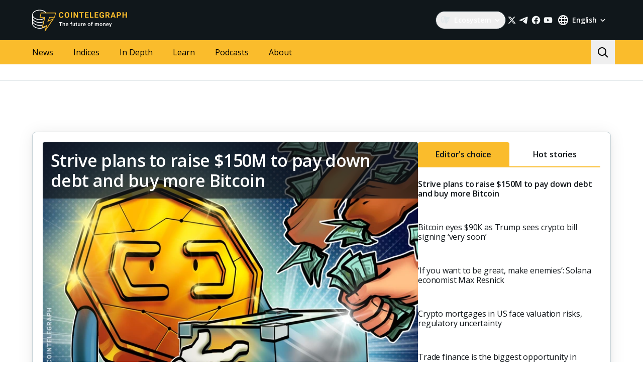

--- FILE ---
content_type: text/html; charset=utf-8
request_url: https://cointelegraph.com/?url=http://cointelegraph.com/news/ripple-donates-50-mln-to-universities-to-support-blockchain-crypto-education&utm_source=cointelegraph&utm_medium=buttonamp&utm_campaign=articles
body_size: 109081
content:
<!doctype html>
<html data-n-head-ssr dir="ltr" lang="en" data-n-head="%7B%22dir%22:%7B%22ssr%22:%22ltr%22%7D,%22lang%22:%7B%22ssr%22:%22en%22%7D%7D">
  <head >
    <meta data-n-head="ssr" data-hid="sentry-trace" name="sentry-trace" content="4ff56b689344490a8ba3151446ac4ea3-bd930b218334f6b2-0"><meta data-n-head="ssr" data-hid="sentry-baggage" name="baggage" content="sentry-environment=production,sentry-release=release-546,sentry-public_key=26d85e1737194cc392dd8f51e66f7082,sentry-trace_id=4ff56b689344490a8ba3151446ac4ea3,sentry-sample_rate=0.1,sentry-transaction=GET%20%2F,sentry-sampled=false"><meta data-n-head="ssr" charset="utf-8"><meta data-n-head="ssr" name="viewport" content="width=device-width, initial-scale=1"><meta data-n-head="ssr" name="apple-mobile-web-app-title" content="Cointelegraph"><meta data-n-head="ssr" name="application-name" content="Cointelegraph"><meta data-n-head="ssr" name="msapplication-TileColor" content="#1a1b1d"><meta data-n-head="ssr" name="msapplication-config" content="/browserconfig.xml"><meta data-n-head="ssr" name="msapplication-TileImage" content="/favicons/mstitle-144x144.png"><meta data-n-head="ssr" name="theme-color" content="#1a1b1d"><meta data-n-head="ssr" name="telegram:channel" content="@cointelegraph"><meta data-n-head="ssr" name="p:domain_verify" content="2c1fd1cbe8d119280a2b90569511a1d0"><meta data-n-head="ssr" name="sogou_site_verification" content="S4FYh8QpiB"><meta data-n-head="ssr" data-hid="description" name="description" content="The most recent news about crypto industry at Cointelegraph. Latest news about bitcoin, ethereum, blockchain, mining, cryptocurrency prices and more" lang="en"><meta data-n-head="ssr" property="og:url" content="https://cointelegraph.com/"><meta data-n-head="ssr" property="og:image" content="https://images.cointelegraph.com/cdn-cgi/image/format=auto,onerror=redirect,quality=90,width=1200/https://s3.cointelegraph.com/storage/uploads/view/6259d082e83d20491f43075c38d970ea.png"><meta data-n-head="ssr" property="og:title" content="Cointelegraph: Bitcoin, Ethereum, Crypto News &amp; Price Indexes"><meta data-n-head="ssr" property="og:description" content="The most recent news about crypto industry at Cointelegraph. Latest news about bitcoin, ethereum, blockchain, mining, cryptocurrency prices and more"><meta data-n-head="ssr" property="og:type" content="website"><meta data-n-head="ssr" property="og:site_name" content="Cointelegraph"><meta data-n-head="ssr" property="twitter:card" content="summary_large_image"><meta data-n-head="ssr" property="twitter:site" content="@cointelegraph"><meta data-n-head="ssr" property="twitter:creator" content="@cointelegraph"><meta data-n-head="ssr" property="twitter:title" content="Cointelegraph: Bitcoin, Ethereum, Crypto News &amp; Price Indexes"><meta data-n-head="ssr" property="twitter:description" content="The most recent news about crypto industry at Cointelegraph. Latest news about bitcoin, ethereum, blockchain, mining, cryptocurrency prices and more"><meta data-n-head="ssr" property="twitter:image" content="https://images.cointelegraph.com/cdn-cgi/image/format=auto,onerror=redirect,quality=90,width=1200/https://s3.cointelegraph.com/storage/uploads/view/6259d082e83d20491f43075c38d970ea.png"><title>Cointelegraph: Bitcoin, Ethereum, Crypto News &amp; Price Indexes</title><link data-n-head="ssr" rel="apple-touch-icon" sizes="180x180" href="/favicons/apple-touch-icon.png"><link data-n-head="ssr" rel="icon" type="image/png" sizes="16x16" href="/favicons/favicon-16x16.png"><link data-n-head="ssr" rel="icon" type="image/png" sizes="32x32" href="/favicons/favicon-32x32.png"><link data-n-head="ssr" rel="manifest" href="/site.webmanifest"><link data-n-head="ssr" rel="mask-icon" href="/favicons/safari-pinned-tab.svg" color="#1a1b1d"><link data-n-head="ssr" rel="shortcut icon" href="/favicon.ico"><link data-n-head="ssr" rel="preconnect" href="https://cointelegraph.com"><link data-n-head="ssr" rel="preconnect" href="https://s3.cointelegraph.com"><link data-n-head="ssr" rel="preconnect" href="https://images.cointelegraph.com"><link data-n-head="ssr" rel="preconnect" href="https://ticker-api.cointelegraph.com"><link data-n-head="ssr" rel="preconnect" href="https://conpletus.cointelegraph.com/v1/"><link data-n-head="ssr" id="10" rel="alternate" hreflang="hi" code="hi" domain="in.cointelegraph.com" href="https://in.cointelegraph.com/"><link data-n-head="ssr" id="25" rel="alternate" hreflang="zh-Hant" code="zh-Hant" domain="tw.cointelegraph.com" href="https://tw.cointelegraph.com/"><link data-n-head="ssr" id="33" rel="alternate" hreflang="vn" code="vn" domain="vn.cointelegraph.com" href="https://vn.cointelegraph.com/"><link data-n-head="ssr" id="36" rel="alternate" hreflang="th" code="th" domain="th.cointelegraph.com" href="https://th.cointelegraph.com/"><link data-n-head="ssr" id="39" rel="alternate" hreflang="mn" code="mn" domain="mn.cointelegraph.com" href="https://mn.cointelegraph.com/"><link data-n-head="ssr" id="42" rel="alternate" hreflang="ph" code="ph" domain="ph.cointelegraph.com" href="https://ph.cointelegraph.com/"><link data-n-head="ssr" id="45" rel="alternate" hreflang="ge" code="ge" domain="ge.cointelegraph.com" href="https://ge.cointelegraph.com/"><link data-n-head="ssr" id="48" rel="alternate" hreflang="id" code="id" domain="id.cointelegraph.com" href="https://id.cointelegraph.com/"><link data-n-head="ssr" id="30" rel="alternate" hreflang="ua" code="ua" domain="ua.cointelegraph.com" href="https://ua.cointelegraph.com/"><link data-n-head="ssr" id="6" rel="alternate" hreflang="fr" code="fr" domain="fr.cointelegraph.com" href="https://fr.cointelegraph.com/"><link data-n-head="ssr" id="3" rel="alternate" hreflang="ru" code="ru" domain="ru.cointelegraph.com" href="https://ru.cointelegraph.com/"><link data-n-head="ssr" id="17" rel="alternate" hreflang="ar-AE" code="ar-AE" domain="ar.cointelegraph.com" href="https://ar.cointelegraph.com/"><link data-n-head="ssr" id="4" rel="alternate" hreflang="zh" code="zh" domain="cn.cointelegraph.com" href="https://cn.cointelegraph.com/"><link data-n-head="ssr" id="5" rel="alternate" hreflang="de" code="de" domain="de.cointelegraph.com" href="https://de.cointelegraph.com/"><link data-n-head="ssr" id="1" rel="alternate" hreflang="en" code="en" domain="cointelegraph.com" href="https://cointelegraph.com/"><link data-n-head="ssr" id="2" rel="alternate" hreflang="es" code="es" domain="es.cointelegraph.com" href="https://es.cointelegraph.com/"><link data-n-head="ssr" id="7" rel="alternate" hreflang="it" code="it" domain="it.cointelegraph.com" href="https://it.cointelegraph.com/"><link data-n-head="ssr" id="22" rel="alternate" hreflang="ja" code="ja" domain="jp.cointelegraph.com" href="https://jp.cointelegraph.com/"><link data-n-head="ssr" id="26" rel="alternate" hreflang="ko" code="ko" domain="kr.cointelegraph.com" href="https://kr.cointelegraph.com/"><link data-n-head="ssr" id="23" rel="alternate" hreflang="pt-BR" code="pt-BR" domain="br.cointelegraph.com" href="https://br.cointelegraph.com/"><link data-n-head="ssr" id="27" rel="alternate" hreflang="tr" code="tr" domain="tr.cointelegraph.com" href="https://tr.cointelegraph.com/"><link data-n-head="ssr" id="28" rel="alternate" hreflang="ms-MY" code="ms-MY" domain="my.cointelegraph.com" href="https://my.cointelegraph.com/"><link data-n-head="ssr" rel="canonical" href="https://cointelegraph.com"><link data-n-head="ssr" rel="alternate" type="application/rss+xml" title="Cointelegraph RSS Feed" href="https://cointelegraph.com/rss"><script data-hid="gtm-datalayer-script">(function(a,c,b){a[b]=a[b]||[];a[b].push({"gtm.start":(new Date).getTime(),event:"gtm.js"})})(window,document,"dataLayer");</script><script data-n-head="ssr" data-hid="ldjson-schema" type="application/ld+json">{"@context":"http://schema.org","@type":"WebSite","url":"https://cointelegraph.com/","name":"Cointelegraph: Bitcoin, Ethereum, Crypto News & Price Indexes","description":"The most recent news about crypto industry at Cointelegraph. Latest news about bitcoin, ethereum, blockchain, mining, cryptocurrency prices and more","image":"https://s3.cointelegraph.com/storage/uploads/view/6259d082e83d20491f43075c38d970ea.png","author":{"@type":"Organization","name":"Cointelegraph","legalName":"Cointelegraph Media USA","url":"https://cointelegraph.com/","logo":"https://cointelegraph.com/assets/img/ct-meta-logo.png","foundingDate":"2013","address":{"@type":"PostalAddress","streetAddress":"589 8th Ave 23 fl","addressLocality":"New York","addressRegion":"NY","postalCode":"10018","addressCountry":"USA"},"sameAs":["https://www.instagram.com/Cointelegraph","https://t.me/cointelegraph","https://www.youtube.com/channel/UCRqBu-grVX1p97WaX4d-OuQ","https://www.facebook.com/cointelegraph","https://www.linkedin.com/company/cointelegraph/","https://x.com/Cointelegraph"]},"publisher":"Cointelegraph","potentialAction":{"@type":"SearchAction","target":"https://cointelegraph.com/search?query={search_term_string}","query-input":"required name=search_term_string"}}</script><noscript data-n-head="ssr" data-hid="gtm-noscript"><iframe src="https://www.googletagmanager.com/ns.html?id=GTM-N5X5C39" height="0" width="0" style="display:none;visibility:hidden"></iframe></noscript><style data-vue-ssr-id="57646c11:0 63726a5b:0 63726a5b:1 229c0cce:0 5c0f29ee:0 b9418f9c:0 338f7920:0 953a7466:0 c6ccd826:0 8b4b2e06:0 1e6afdaa:0 52de5cac:0 93d9b3e2:0 4518f08a:0 607fbb85:0 05a6a536:0 282733e2:0 566afe07:0 56842e15:0 2747d7f2:0 0041534e:0 36e5f6c2:0 61232e7a:0">/*
! tailwindcss v3.4.11 | MIT License | https://tailwindcss.com
*//*
1. Prevent padding and border from affecting element width. (https://github.com/mozdevs/cssremedy/issues/4)
2. Allow adding a border to an element by just adding a border-width. (https://github.com/tailwindcss/tailwindcss/pull/116)
*/

*,
::before,
::after {
  box-sizing: border-box; /* 1 */
  border-width: 0; /* 2 */
  border-style: solid; /* 2 */
  border-color: #e5e7eb; /* 2 */
}

::before,
::after {
  --tw-content: '';
}

/*
1. Use a consistent sensible line-height in all browsers.
2. Prevent adjustments of font size after orientation changes in iOS.
3. Use a more readable tab size.
4. Use the user's configured `sans` font-family by default.
5. Use the user's configured `sans` font-feature-settings by default.
6. Use the user's configured `sans` font-variation-settings by default.
7. Disable tap highlights on iOS
*/

html,
:host {
  line-height: 1.5; /* 1 */
  -webkit-text-size-adjust: 100%; /* 2 */
  -moz-tab-size: 4; /* 3 */
  -o-tab-size: 4;
     tab-size: 4; /* 3 */
  font-family: ui-sans-serif, system-ui, sans-serif, "Apple Color Emoji", "Segoe UI Emoji", "Segoe UI Symbol", "Noto Color Emoji"; /* 4 */
  font-feature-settings: normal; /* 5 */
  font-variation-settings: normal; /* 6 */
  -webkit-tap-highlight-color: transparent; /* 7 */
}

/*
1. Remove the margin in all browsers.
2. Inherit line-height from `html` so users can set them as a class directly on the `html` element.
*/

body {
  margin: 0; /* 1 */
  line-height: inherit; /* 2 */
}

/*
1. Add the correct height in Firefox.
2. Correct the inheritance of border color in Firefox. (https://bugzilla.mozilla.org/show_bug.cgi?id=190655)
3. Ensure horizontal rules are visible by default.
*/

hr {
  height: 0; /* 1 */
  color: inherit; /* 2 */
  border-top-width: 1px; /* 3 */
}

/*
Add the correct text decoration in Chrome, Edge, and Safari.
*/

abbr:where([title]) {
  -webkit-text-decoration: underline dotted;
          text-decoration: underline dotted;
}

/*
Remove the default font size and weight for headings.
*/

h1,
h2,
h3,
h4,
h5,
h6 {
  font-size: inherit;
  font-weight: inherit;
}

/*
Reset links to optimize for opt-in styling instead of opt-out.
*/

a {
  color: inherit;
  text-decoration: inherit;
}

/*
Add the correct font weight in Edge and Safari.
*/

b,
strong {
  font-weight: bolder;
}

/*
1. Use the user's configured `mono` font-family by default.
2. Use the user's configured `mono` font-feature-settings by default.
3. Use the user's configured `mono` font-variation-settings by default.
4. Correct the odd `em` font sizing in all browsers.
*/

code,
kbd,
samp,
pre {
  font-family: ui-monospace, SFMono-Regular, Menlo, Monaco, Consolas, "Liberation Mono", "Courier New", monospace; /* 1 */
  font-feature-settings: normal; /* 2 */
  font-variation-settings: normal; /* 3 */
  font-size: 1em; /* 4 */
}

/*
Add the correct font size in all browsers.
*/

small {
  font-size: 80%;
}

/*
Prevent `sub` and `sup` elements from affecting the line height in all browsers.
*/

sub,
sup {
  font-size: 75%;
  line-height: 0;
  position: relative;
  vertical-align: baseline;
}

sub {
  bottom: -0.25em;
}

sup {
  top: -0.5em;
}

/*
1. Remove text indentation from table contents in Chrome and Safari. (https://bugs.chromium.org/p/chromium/issues/detail?id=999088, https://bugs.webkit.org/show_bug.cgi?id=201297)
2. Correct table border color inheritance in all Chrome and Safari. (https://bugs.chromium.org/p/chromium/issues/detail?id=935729, https://bugs.webkit.org/show_bug.cgi?id=195016)
3. Remove gaps between table borders by default.
*/

table {
  text-indent: 0; /* 1 */
  border-color: inherit; /* 2 */
  border-collapse: collapse; /* 3 */
}

/*
1. Change the font styles in all browsers.
2. Remove the margin in Firefox and Safari.
3. Remove default padding in all browsers.
*/

button,
input,
optgroup,
select,
textarea {
  font-family: inherit; /* 1 */
  font-feature-settings: inherit; /* 1 */
  font-variation-settings: inherit; /* 1 */
  font-size: 100%; /* 1 */
  font-weight: inherit; /* 1 */
  line-height: inherit; /* 1 */
  letter-spacing: inherit; /* 1 */
  color: inherit; /* 1 */
  margin: 0; /* 2 */
  padding: 0; /* 3 */
}

/*
Remove the inheritance of text transform in Edge and Firefox.
*/

button,
select {
  text-transform: none;
}

/*
1. Correct the inability to style clickable types in iOS and Safari.
2. Remove default button styles.
*/

button,
input:where([type='button']),
input:where([type='reset']),
input:where([type='submit']) {
  -webkit-appearance: button; /* 1 */
  background-color: transparent; /* 2 */
  background-image: none; /* 2 */
}

/*
Use the modern Firefox focus style for all focusable elements.
*/

:-moz-focusring {
  outline: auto;
}

/*
Remove the additional `:invalid` styles in Firefox. (https://github.com/mozilla/gecko-dev/blob/2f9eacd9d3d995c937b4251a5557d95d494c9be1/layout/style/res/forms.css#L728-L737)
*/

:-moz-ui-invalid {
  box-shadow: none;
}

/*
Add the correct vertical alignment in Chrome and Firefox.
*/

progress {
  vertical-align: baseline;
}

/*
Correct the cursor style of increment and decrement buttons in Safari.
*/

::-webkit-inner-spin-button,
::-webkit-outer-spin-button {
  height: auto;
}

/*
1. Correct the odd appearance in Chrome and Safari.
2. Correct the outline style in Safari.
*/

[type='search'] {
  -webkit-appearance: textfield; /* 1 */
  outline-offset: -2px; /* 2 */
}

/*
Remove the inner padding in Chrome and Safari on macOS.
*/

::-webkit-search-decoration {
  -webkit-appearance: none;
}

/*
1. Correct the inability to style clickable types in iOS and Safari.
2. Change font properties to `inherit` in Safari.
*/

::-webkit-file-upload-button {
  -webkit-appearance: button; /* 1 */
  font: inherit; /* 2 */
}

/*
Add the correct display in Chrome and Safari.
*/

summary {
  display: list-item;
}

/*
Removes the default spacing and border for appropriate elements.
*/

blockquote,
dl,
dd,
h1,
h2,
h3,
h4,
h5,
h6,
hr,
figure,
p,
pre {
  margin: 0;
}

fieldset {
  margin: 0;
  padding: 0;
}

legend {
  padding: 0;
}

ol,
ul,
menu {
  list-style: none;
  margin: 0;
  padding: 0;
}

/*
Reset default styling for dialogs.
*/
dialog {
  padding: 0;
}

/*
Prevent resizing textareas horizontally by default.
*/

textarea {
  resize: vertical;
}

/*
1. Reset the default placeholder opacity in Firefox. (https://github.com/tailwindlabs/tailwindcss/issues/3300)
2. Set the default placeholder color to the user's configured gray 400 color.
*/

input::-moz-placeholder, textarea::-moz-placeholder {
  opacity: 1; /* 1 */
  color: #9ca3af; /* 2 */
}

input::placeholder,
textarea::placeholder {
  opacity: 1; /* 1 */
  color: #9ca3af; /* 2 */
}

/*
Set the default cursor for buttons.
*/

button,
[role="button"] {
  cursor: pointer;
}

/*
Make sure disabled buttons don't get the pointer cursor.
*/
:disabled {
  cursor: default;
}

/*
1. Make replaced elements `display: block` by default. (https://github.com/mozdevs/cssremedy/issues/14)
2. Add `vertical-align: middle` to align replaced elements more sensibly by default. (https://github.com/jensimmons/cssremedy/issues/14#issuecomment-634934210)
   This can trigger a poorly considered lint error in some tools but is included by design.
*/

img,
svg,
video,
canvas,
audio,
iframe,
embed,
object {
  display: block; /* 1 */
  vertical-align: middle; /* 2 */
}

/*
Constrain images and videos to the parent width and preserve their intrinsic aspect ratio. (https://github.com/mozdevs/cssremedy/issues/14)
*/

img,
video {
  max-width: 100%;
  height: auto;
}

/* Make elements with the HTML hidden attribute stay hidden by default */
[hidden] {
  display: none;
}

*, ::before, ::after {
  --tw-border-spacing-x: 0;
  --tw-border-spacing-y: 0;
  --tw-translate-x: 0;
  --tw-translate-y: 0;
  --tw-rotate: 0;
  --tw-skew-x: 0;
  --tw-skew-y: 0;
  --tw-scale-x: 1;
  --tw-scale-y: 1;
  --tw-pan-x:  ;
  --tw-pan-y:  ;
  --tw-pinch-zoom:  ;
  --tw-scroll-snap-strictness: proximity;
  --tw-gradient-from-position:  ;
  --tw-gradient-via-position:  ;
  --tw-gradient-to-position:  ;
  --tw-ordinal:  ;
  --tw-slashed-zero:  ;
  --tw-numeric-figure:  ;
  --tw-numeric-spacing:  ;
  --tw-numeric-fraction:  ;
  --tw-ring-inset:  ;
  --tw-ring-offset-width: 0px;
  --tw-ring-offset-color: #fff;
  --tw-ring-color: rgb(59 130 246 / 0.5);
  --tw-ring-offset-shadow: 0 0 #0000;
  --tw-ring-shadow: 0 0 #0000;
  --tw-shadow: 0 0 #0000;
  --tw-shadow-colored: 0 0 #0000;
  --tw-blur:  ;
  --tw-brightness:  ;
  --tw-contrast:  ;
  --tw-grayscale:  ;
  --tw-hue-rotate:  ;
  --tw-invert:  ;
  --tw-saturate:  ;
  --tw-sepia:  ;
  --tw-drop-shadow:  ;
  --tw-backdrop-blur:  ;
  --tw-backdrop-brightness:  ;
  --tw-backdrop-contrast:  ;
  --tw-backdrop-grayscale:  ;
  --tw-backdrop-hue-rotate:  ;
  --tw-backdrop-invert:  ;
  --tw-backdrop-opacity:  ;
  --tw-backdrop-saturate:  ;
  --tw-backdrop-sepia:  ;
  --tw-contain-size:  ;
  --tw-contain-layout:  ;
  --tw-contain-paint:  ;
  --tw-contain-style:  ;
}

::backdrop {
  --tw-border-spacing-x: 0;
  --tw-border-spacing-y: 0;
  --tw-translate-x: 0;
  --tw-translate-y: 0;
  --tw-rotate: 0;
  --tw-skew-x: 0;
  --tw-skew-y: 0;
  --tw-scale-x: 1;
  --tw-scale-y: 1;
  --tw-pan-x:  ;
  --tw-pan-y:  ;
  --tw-pinch-zoom:  ;
  --tw-scroll-snap-strictness: proximity;
  --tw-gradient-from-position:  ;
  --tw-gradient-via-position:  ;
  --tw-gradient-to-position:  ;
  --tw-ordinal:  ;
  --tw-slashed-zero:  ;
  --tw-numeric-figure:  ;
  --tw-numeric-spacing:  ;
  --tw-numeric-fraction:  ;
  --tw-ring-inset:  ;
  --tw-ring-offset-width: 0px;
  --tw-ring-offset-color: #fff;
  --tw-ring-color: rgb(59 130 246 / 0.5);
  --tw-ring-offset-shadow: 0 0 #0000;
  --tw-ring-shadow: 0 0 #0000;
  --tw-shadow: 0 0 #0000;
  --tw-shadow-colored: 0 0 #0000;
  --tw-blur:  ;
  --tw-brightness:  ;
  --tw-contrast:  ;
  --tw-grayscale:  ;
  --tw-hue-rotate:  ;
  --tw-invert:  ;
  --tw-saturate:  ;
  --tw-sepia:  ;
  --tw-drop-shadow:  ;
  --tw-backdrop-blur:  ;
  --tw-backdrop-brightness:  ;
  --tw-backdrop-contrast:  ;
  --tw-backdrop-grayscale:  ;
  --tw-backdrop-hue-rotate:  ;
  --tw-backdrop-invert:  ;
  --tw-backdrop-opacity:  ;
  --tw-backdrop-saturate:  ;
  --tw-backdrop-sepia:  ;
  --tw-contain-size:  ;
  --tw-contain-layout:  ;
  --tw-contain-paint:  ;
  --tw-contain-style:  ;
}
.container {
  width: 100%;
}
@media (min-width: 480px) {

  .container {
    max-width: 480px;
  }
}
@media (min-width: 550px) {

  .container {
    max-width: 550px;
  }
}
@media (min-width: 768px) {

  .container {
    max-width: 768px;
  }
}
@media (min-width: 992px) {

  .container {
    max-width: 992px;
  }
}
@media (min-width: 1192px) {

  .container {
    max-width: 1192px;
  }
}
@media (min-width: 1232px) {

  .container {
    max-width: 1232px;
  }
}
@media (min-width: 1440px) {

  .container {
    max-width: 1440px;
  }
}
.pointer-events-none {
  pointer-events: none;
}
.\!visible {
  visibility: visible !important;
}
.visible {
  visibility: visible;
}
.invisible {
  visibility: hidden;
}
.collapse {
  visibility: collapse;
}
.\!static {
  position: static !important;
}
.static {
  position: static;
}
.fixed {
  position: fixed;
}
.absolute {
  position: absolute;
}
.relative {
  position: relative;
}
.sticky {
  position: sticky;
}
.inset-0 {
  inset: 0px;
}
.inset-y-0 {
  top: 0px;
  bottom: 0px;
}
.\!left-0 {
  left: 0px !important;
}
.\!right-0 {
  right: 0px !important;
}
.-top-2 {
  top: -0.5rem;
}
.-top-4 {
  top: -1rem;
}
.-top-4\.5 {
  top: -1.125rem;
}
.bottom-0 {
  bottom: 0px;
}
.bottom-0\.5 {
  bottom: 0.125rem;
}
.bottom-1 {
  bottom: 0.25rem;
}
.bottom-12 {
  bottom: 3rem;
}
.bottom-2 {
  bottom: 0.5rem;
}
.bottom-4 {
  bottom: 1rem;
}
.bottom-6 {
  bottom: 1.5rem;
}
.bottom-7 {
  bottom: 1.75rem;
}
.left-0 {
  left: 0px;
}
.left-1\/2 {
  left: 50%;
}
.left-4 {
  left: 1rem;
}
.left-8 {
  left: 2rem;
}
.left-full {
  left: 100%;
}
.right-0 {
  right: 0px;
}
.right-1 {
  right: 0.25rem;
}
.right-2 {
  right: 0.5rem;
}
.right-4 {
  right: 1rem;
}
.right-5 {
  right: 1.25rem;
}
.right-\[15px\] {
  right: 15px;
}
.top-0 {
  top: 0px;
}
.top-1 {
  top: 0.25rem;
}
.top-1\/2 {
  top: 50%;
}
.top-4 {
  top: 1rem;
}
.top-5 {
  top: 1.25rem;
}
.top-6 {
  top: 1.5rem;
}
.top-8 {
  top: 2rem;
}
.top-\[11px\] {
  top: 11px;
}
.top-\[26px\] {
  top: 26px;
}
.top-\[calc\(100\%\+4px\)\] {
  top: calc(100% + 4px);
}
.top-full {
  top: 100%;
}
.-left-1 {
  left: -0.25rem;
}
.-left-10 {
  left: -2.5rem;
}
.-right-1 {
  right: -0.25rem;
}
.-right-10 {
  right: -2.5rem;
}
.-right-12 {
  right: -3rem;
}
.left-1 {
  left: 0.25rem;
}
.start-1 {
  inset-inline-start: 0.25rem;
}
.z-0 {
  z-index: 0;
}
.z-10 {
  z-index: 10;
}
.z-20 {
  z-index: 20;
}
.z-30 {
  z-index: 30;
}
.z-50 {
  z-index: 50;
}
.z-\[1\] {
  z-index: 1;
}
.z-\[2\] {
  z-index: 2;
}
.col-span-1 {
  grid-column: span 1 / span 1;
}
.col-span-2 {
  grid-column: span 2 / span 2;
}
.col-span-3 {
  grid-column: span 3 / span 3;
}
.row-span-2 {
  grid-row: span 2 / span 2;
}
.row-span-1 {
  grid-row: span 1 / span 1;
}
.row-span-3 {
  grid-row: span 3 / span 3;
}
.m-0 {
  margin: 0px;
}
.m-1 {
  margin: 0.25rem;
}
.m-2 {
  margin: 0.5rem;
}
.m-auto {
  margin: auto;
}
.-mx-2\.5 {
  margin-left: -0.625rem;
  margin-right: -0.625rem;
}
.-mx-4 {
  margin-left: -1rem;
  margin-right: -1rem;
}
.-mx-6 {
  margin-left: -1.5rem;
  margin-right: -1.5rem;
}
.mx-1 {
  margin-left: 0.25rem;
  margin-right: 0.25rem;
}
.mx-2 {
  margin-left: 0.5rem;
  margin-right: 0.5rem;
}
.mx-4 {
  margin-left: 1rem;
  margin-right: 1rem;
}
.mx-5 {
  margin-left: 1.25rem;
  margin-right: 1.25rem;
}
.mx-auto {
  margin-left: auto;
  margin-right: auto;
}
.my-0 {
  margin-top: 0px;
  margin-bottom: 0px;
}
.my-1 {
  margin-top: 0.25rem;
  margin-bottom: 0.25rem;
}
.my-2 {
  margin-top: 0.5rem;
  margin-bottom: 0.5rem;
}
.my-2\.5 {
  margin-top: 0.625rem;
  margin-bottom: 0.625rem;
}
.my-4 {
  margin-top: 1rem;
  margin-bottom: 1rem;
}
.my-8 {
  margin-top: 2rem;
  margin-bottom: 2rem;
}
.-mx-2 {
  margin-left: -0.5rem;
  margin-right: -0.5rem;
}
.-mx-8 {
  margin-left: -2rem;
  margin-right: -2rem;
}
.mx-0 {
  margin-left: 0px;
  margin-right: 0px;
}
.mx-3 {
  margin-left: 0.75rem;
  margin-right: 0.75rem;
}
.\!mb-4 {
  margin-bottom: 1rem !important;
}
.\!ml-0 {
  margin-left: 0px !important;
}
.\!mt-0 {
  margin-top: 0px !important;
}
.\!mt-2 {
  margin-top: 0.5rem !important;
}
.-mb-0\.5 {
  margin-bottom: -0.125rem;
}
.-me-4 {
  margin-inline-end: -1rem;
}
.-ml-2\.5 {
  margin-left: -0.625rem;
}
.-mr-2\.5 {
  margin-right: -0.625rem;
}
.-mt-12 {
  margin-top: -3rem;
}
.mb-0 {
  margin-bottom: 0px;
}
.mb-1 {
  margin-bottom: 0.25rem;
}
.mb-10 {
  margin-bottom: 2.5rem;
}
.mb-12 {
  margin-bottom: 3rem;
}
.mb-16 {
  margin-bottom: 4rem;
}
.mb-2 {
  margin-bottom: 0.5rem;
}
.mb-20 {
  margin-bottom: 5rem;
}
.mb-250 {
  margin-bottom: 250px;
}
.mb-3 {
  margin-bottom: 0.75rem;
}
.mb-4 {
  margin-bottom: 1rem;
}
.mb-5 {
  margin-bottom: 1.25rem;
}
.mb-6 {
  margin-bottom: 1.5rem;
}
.mb-7\.5 {
  margin-bottom: 1.875rem;
}
.mb-8 {
  margin-bottom: 2rem;
}
.mb-\[73px\] {
  margin-bottom: 73px;
}
.me-1 {
  margin-inline-end: 0.25rem;
}
.me-1\.5 {
  margin-inline-end: 0.375rem;
}
.me-3 {
  margin-inline-end: 0.75rem;
}
.me-4 {
  margin-inline-end: 1rem;
}
.me-auto {
  margin-inline-end: auto;
}
.ml-0 {
  margin-left: 0px;
}
.ml-2 {
  margin-left: 0.5rem;
}
.ml-2\.5 {
  margin-left: 0.625rem;
}
.ml-4 {
  margin-left: 1rem;
}
.ml-5 {
  margin-left: 1.25rem;
}
.ml-\[6\.25\%\] {
  margin-left: 6.25%;
}
.ml-auto {
  margin-left: auto;
}
.mr-1 {
  margin-right: 0.25rem;
}
.mr-10 {
  margin-right: 2.5rem;
}
.mr-2 {
  margin-right: 0.5rem;
}
.mr-2\.5 {
  margin-right: 0.625rem;
}
.mr-4 {
  margin-right: 1rem;
}
.mr-5 {
  margin-right: 1.25rem;
}
.mr-6 {
  margin-right: 1.5rem;
}
.mr-8 {
  margin-right: 2rem;
}
.ms-1 {
  margin-inline-start: 0.25rem;
}
.ms-2 {
  margin-inline-start: 0.5rem;
}
.ms-6\.5 {
  margin-inline-start: 1.625rem;
}
.ms-auto {
  margin-inline-start: auto;
}
.mt-0 {
  margin-top: 0px;
}
.mt-1 {
  margin-top: 0.25rem;
}
.mt-12 {
  margin-top: 3rem;
}
.mt-2 {
  margin-top: 0.5rem;
}
.mt-2\.5 {
  margin-top: 0.625rem;
}
.mt-20 {
  margin-top: 5rem;
}
.mt-24 {
  margin-top: 6rem;
}
.mt-3 {
  margin-top: 0.75rem;
}
.mt-3\.5 {
  margin-top: 0.875rem;
}
.mt-4 {
  margin-top: 1rem;
}
.mt-5 {
  margin-top: 1.25rem;
}
.mt-6 {
  margin-top: 1.5rem;
}
.mt-8 {
  margin-top: 2rem;
}
.mt-\[267px\] {
  margin-top: 267px;
}
.mt-auto {
  margin-top: auto;
}
.\!mt-4 {
  margin-top: 1rem !important;
}
.-mb-0 {
  margin-bottom: -0px;
}
.-ml-2 {
  margin-left: -0.5rem;
}
.-mr-2 {
  margin-right: -0.5rem;
}
.-mt-16 {
  margin-top: -4rem;
}
.mb-7 {
  margin-bottom: 1.75rem;
}
.ml-1 {
  margin-left: 0.25rem;
}
.ml-12 {
  margin-left: 3rem;
}
.mr-0 {
  margin-right: 0px;
}
.mr-12 {
  margin-right: 3rem;
}
.mr-auto {
  margin-right: auto;
}
.ms-6 {
  margin-inline-start: 1.5rem;
}
.mt-10 {
  margin-top: 2.5rem;
}
.mt-14 {
  margin-top: 3.5rem;
}
.mt-16 {
  margin-top: 4rem;
}
.mt-7 {
  margin-top: 1.75rem;
}
.box-border {
  box-sizing: border-box;
}
.box-content {
  box-sizing: content-box;
}
.line-clamp-2 {
  overflow: hidden;
  display: -webkit-box;
  -webkit-box-orient: vertical;
  -webkit-line-clamp: 2;
}
.line-clamp-3 {
  overflow: hidden;
  display: -webkit-box;
  -webkit-box-orient: vertical;
  -webkit-line-clamp: 3;
}
.line-clamp-4 {
  overflow: hidden;
  display: -webkit-box;
  -webkit-box-orient: vertical;
  -webkit-line-clamp: 4;
}
.line-clamp-none {
  overflow: visible;
  display: block;
  -webkit-box-orient: horizontal;
  -webkit-line-clamp: none;
}
.block {
  display: block;
}
.\!block {
  display: block !important;
}
.inline-block {
  display: inline-block;
}
.\!inline {
  display: inline !important;
}
.inline {
  display: inline;
}
.flex {
  display: flex;
}
.inline-flex {
  display: inline-flex;
}
.table {
  display: table;
}
.table-cell {
  display: table-cell;
}
.table-row {
  display: table-row;
}
.grid {
  display: grid;
}
.contents {
  display: contents;
}
.list-item {
  display: list-item;
}
.\!hidden {
  display: none !important;
}
.hidden {
  display: none;
}
.aspect-\[3\/2\] {
  aspect-ratio: 3/2;
}
.\!h-4 {
  height: 1rem !important;
}
.\!h-auto {
  height: auto !important;
}
.h-0 {
  height: 0px;
}
.h-10 {
  height: 2.5rem;
}
.h-12 {
  height: 3rem;
}
.h-128 {
  height: 32rem;
}
.h-139 {
  height: 34.75rem;
}
.h-14 {
  height: 3.5rem;
}
.h-16 {
  height: 4rem;
}
.h-17 {
  height: 4.25rem;
}
.h-1em {
  height: 1em;
}
.h-20 {
  height: 5rem;
}
.h-22 {
  height: 5.5rem;
}
.h-3 {
  height: 0.75rem;
}
.h-3\.5 {
  height: 0.875rem;
}
.h-32 {
  height: 8rem;
}
.h-35 {
  height: 8.75rem;
}
.h-36 {
  height: 9rem;
}
.h-4 {
  height: 1rem;
}
.h-4\.5 {
  height: 1.125rem;
}
.h-5 {
  height: 1.25rem;
}
.h-6 {
  height: 1.5rem;
}
.h-7 {
  height: 1.75rem;
}
.h-76\.25 {
  height: 19.0625rem;
}
.h-8 {
  height: 2rem;
}
.h-9 {
  height: 2.25rem;
}
.h-90 {
  height: 22.5rem;
}
.h-\[--image-height\] {
  height: var(--image-height);
}
.h-\[100dvh\] {
  height: 100dvh;
}
.h-\[120px\] {
  height: 120px;
}
.h-\[154px\] {
  height: 154px;
}
.h-\[1em\] {
  height: 1em;
}
.h-\[200px\] {
  height: 200px;
}
.h-\[22px\] {
  height: 22px;
}
.h-\[250px\] {
  height: 250px;
}
.h-\[324px\] {
  height: 324px;
}
.h-\[32px\] {
  height: 32px;
}
.h-\[40px\] {
  height: 40px;
}
.h-\[48px\] {
  height: 48px;
}
.h-\[64px\] {
  height: 64px;
}
.h-\[90\%\] {
  height: 90%;
}
.h-\[var\(--ct-article-preview-height\)\] {
  height: var(--ct-article-preview-height);
}
.h-\[var\(-ct-article-preview-height\)\] {
  height: var(-ct-article-preview-height);
}
.h-auto {
  height: auto;
}
.h-fit {
  height: -moz-fit-content;
  height: fit-content;
}
.h-full {
  height: 100%;
}
.h-inherit {
  height: inherit;
}
.h-px {
  height: 1px;
}
.h-screen {
  height: 100vh;
}
.h-1 {
  height: 0.25rem;
}
.h-10\.5 {
  height: 2.625rem;
}
.h-140 {
  height: 35rem;
}
.h-24 {
  height: 6rem;
}
.h-28 {
  height: 7rem;
}
.h-44 {
  height: 11rem;
}
.max-h-4 {
  max-height: 1rem;
}
.max-h-\[336px\] {
  max-height: 336px;
}
.max-h-\[440px\] {
  max-height: 440px;
}
.max-h-full {
  max-height: 100%;
}
.min-h-1032 {
  min-height: 1032px;
}
.min-h-139\.5 {
  min-height: 34.875rem;
}
.min-h-73\.5 {
  min-height: 18.375rem;
}
.min-h-88 {
  min-height: 88px;
}
.min-h-\[154px\] {
  min-height: 154px;
}
.min-h-\[200px\] {
  min-height: 200px;
}
.min-h-\[390px\] {
  min-height: 390px;
}
.min-h-\[inherit\] {
  min-height: inherit;
}
.min-h-full {
  min-height: 100%;
}
.min-h-screen {
  min-height: 100vh;
}
.min-h-139 {
  min-height: 34.75rem;
}
.min-h-760 {
  min-height: 760px;
}
.min-h-80 {
  min-height: 20rem;
}
.\!w-4 {
  width: 1rem !important;
}
.w-0 {
  width: 0px;
}
.w-1\/2 {
  width: 50%;
}
.w-10 {
  width: 2.5rem;
}
.w-11 {
  width: 2.75rem;
}
.w-12 {
  width: 3rem;
}
.w-16 {
  width: 4rem;
}
.w-1em {
  width: 1em;
}
.w-20 {
  width: 5rem;
}
.w-25 {
  width: 6.25rem;
}
.w-27\.5 {
  width: 6.875rem;
}
.w-29 {
  width: 7.25rem;
}
.w-3 {
  width: 0.75rem;
}
.w-31 {
  width: 7.75rem;
}
.w-32 {
  width: 8rem;
}
.w-32\.5 {
  width: 8.125rem;
}
.w-4 {
  width: 1rem;
}
.w-4\.5 {
  width: 1.125rem;
}
.w-40 {
  width: 10rem;
}
.w-40\.5 {
  width: 10.125rem;
}
.w-41\.25 {
  width: 10.3125rem;
}
.w-45 {
  width: 11.25rem;
}
.w-48 {
  width: 12rem;
}
.w-5 {
  width: 1.25rem;
}
.w-6 {
  width: 1.5rem;
}
.w-64 {
  width: 16rem;
}
.w-7 {
  width: 1.75rem;
}
.w-7\.5 {
  width: 1.875rem;
}
.w-74\.5 {
  width: 18.625rem;
}
.w-75 {
  width: 18.75rem;
}
.w-8 {
  width: 2rem;
}
.w-9 {
  width: 2.25rem;
}
.w-\[--image-width\] {
  width: var(--image-width);
}
.w-\[100px\] {
  width: 100px;
}
.w-\[128px\] {
  width: 128px;
}
.w-\[14em\] {
  width: 14em;
}
.w-\[18px\] {
  width: 18px;
}
.w-\[1em\] {
  width: 1em;
}
.w-\[22px\] {
  width: 22px;
}
.w-\[236px\] {
  width: 236px;
}
.w-\[256px\] {
  width: 256px;
}
.w-\[280px\] {
  width: 280px;
}
.w-\[300px\] {
  width: 300px;
}
.w-\[304px\] {
  width: 304px;
}
.w-\[31\.25\%\] {
  width: 31.25%;
}
.w-\[369px\] {
  width: 369px;
}
.w-\[4\.5rem\] {
  width: 4.5rem;
}
.w-\[432px\] {
  width: 432px;
}
.w-\[60px\] {
  width: 60px;
}
.w-\[calc\(100\%_-_72px\)\] {
  width: calc(100% - 72px);
}
.w-auto {
  width: auto;
}
.w-fit {
  width: -moz-fit-content;
  width: fit-content;
}
.w-full {
  width: 100%;
}
.w-max {
  width: -moz-max-content;
  width: max-content;
}
.w-min {
  width: -moz-min-content;
  width: min-content;
}
.w-screen {
  width: 100vw;
}
.w-1 {
  width: 0.25rem;
}
.w-192 {
  width: 48rem;
}
.w-27 {
  width: 6.75rem;
}
.w-28 {
  width: 7rem;
}
.w-52 {
  width: 13rem;
}
.w-76 {
  width: 19rem;
}
.min-w-31 {
  min-width: 7.75rem;
}
.min-w-37\.5 {
  min-width: 9.375rem;
}
.min-w-48 {
  min-width: 12rem;
}
.min-w-56 {
  min-width: 14rem;
}
.min-w-76\.25 {
  min-width: 19.0625rem;
}
.min-w-8 {
  min-width: 2rem;
}
.min-w-80 {
  min-width: 20rem;
}
.min-w-\[224px\] {
  min-width: 224px;
}
.min-w-\[256px\] {
  min-width: 256px;
}
.min-w-\[288px\] {
  min-width: 288px;
}
.min-w-full {
  min-width: 100%;
}
.min-w-10 {
  min-width: 2.5rem;
}
.min-w-135 {
  min-width: 33.75rem;
}
.min-w-76 {
  min-width: 19rem;
}
.max-w-148\.75 {
  max-width: 37.1875rem;
}
.max-w-211\.5 {
  max-width: 52.875rem;
}
.max-w-231 {
  max-width: 57.75rem;
}
.max-w-243 {
  max-width: 60.75rem;
}
.max-w-27rem {
  max-width: 27rem;
}
.max-w-290 {
  max-width: 72.5rem;
}
.max-w-298 {
  max-width: 74.5rem;
}
.max-w-32 {
  max-width: 8rem;
}
.max-w-35 {
  max-width: 8.75rem;
}
.max-w-35ch {
  max-width: 35ch;
}
.max-w-38\.5 {
  max-width: 9.625rem;
}
.max-w-6 {
  max-width: 1.5rem;
}
.max-w-64 {
  max-width: 16rem;
}
.max-w-80ch {
  max-width: 80ch;
}
.max-w-92\.5 {
  max-width: 23.125rem;
}
.max-w-\[100px\] {
  max-width: 100px;
}
.max-w-\[203px\] {
  max-width: 203px;
}
.max-w-\[390px\] {
  max-width: 390px;
}
.max-w-\[718px\] {
  max-width: 718px;
}
.max-w-\[768px\] {
  max-width: 768px;
}
.max-w-fit {
  max-width: -moz-fit-content;
  max-width: fit-content;
}
.max-w-full {
  max-width: 100%;
}
.max-w-screen-md {
  max-width: 992px;
}
.max-w-192 {
  max-width: 48rem;
}
.max-w-238 {
  max-width: 59.5rem;
}
.max-w-285 {
  max-width: 71.25rem;
}
.max-w-295 {
  max-width: 73.75rem;
}
.max-w-48 {
  max-width: 12rem;
}
.max-w-50ch {
  max-width: 50ch;
}
.max-w-56 {
  max-width: 14rem;
}
.max-w-96 {
  max-width: 24rem;
}
.max-w-\[\"\.concat\(r\.imageSize\.width\2c \"\] {
  max-width: ".concat(r.imageSize.width,";
}
.max-w-\[\"\.concat\(v\.value\2c \"\] {
  max-width: ".concat(v.value,";
}
.max-w-none {
  max-width: none;
}
.max-w-screen-sm {
  max-width: 768px;
}
.flex-1 {
  flex: 1 1 0%;
}
.flex-\[0_0_747px\] {
  flex: 0 0 747px;
}
.flex-none {
  flex: none;
}
.flex-initial {
  flex: 0 1 auto;
}
.flex-shrink {
  flex-shrink: 1;
}
.flex-shrink-0 {
  flex-shrink: 0;
}
.shrink {
  flex-shrink: 1;
}
.shrink-0 {
  flex-shrink: 0;
}
.shrink-\[10\] {
  flex-shrink: 10;
}
.flex-grow {
  flex-grow: 1;
}
.grow {
  flex-grow: 1;
}
.grow-0 {
  flex-grow: 0;
}
.basis-0 {
  flex-basis: 0px;
}
.basis-1\/2 {
  flex-basis: 50%;
}
.basis-1\/3 {
  flex-basis: 33.333333%;
}
.basis-5 {
  flex-basis: 1.25rem;
}
.basis-6 {
  flex-basis: 1.5rem;
}
.basis-8 {
  flex-basis: 2rem;
}
.basis-\[114px\] {
  flex-basis: 114px;
}
.basis-\[300px\] {
  flex-basis: 300px;
}
.basis-\[content\] {
  flex-basis: content;
}
.basis-auto {
  flex-basis: auto;
}
.basis-full {
  flex-basis: 100%;
}
.basis-1 {
  flex-basis: 0.25rem;
}
.basis-12 {
  flex-basis: 3rem;
}
.basis-2 {
  flex-basis: 0.5rem;
}
.table-auto {
  table-layout: auto;
}
.border-collapse {
  border-collapse: collapse;
}
.origin-\[center_0_0\] {
  transform-origin: center 0 0;
}
.origin-left {
  transform-origin: left;
}
.-translate-x-1\/2 {
  --tw-translate-x: -50%;
  transform: translate(var(--tw-translate-x), var(--tw-translate-y)) rotate(var(--tw-rotate)) skewX(var(--tw-skew-x)) skewY(var(--tw-skew-y)) scaleX(var(--tw-scale-x)) scaleY(var(--tw-scale-y));
}
.-translate-x-2 {
  --tw-translate-x: -0.5rem;
  transform: translate(var(--tw-translate-x), var(--tw-translate-y)) rotate(var(--tw-rotate)) skewX(var(--tw-skew-x)) skewY(var(--tw-skew-y)) scaleX(var(--tw-scale-x)) scaleY(var(--tw-scale-y));
}
.-translate-x-4 {
  --tw-translate-x: -1rem;
  transform: translate(var(--tw-translate-x), var(--tw-translate-y)) rotate(var(--tw-rotate)) skewX(var(--tw-skew-x)) skewY(var(--tw-skew-y)) scaleX(var(--tw-scale-x)) scaleY(var(--tw-scale-y));
}
.-translate-y-1\/2 {
  --tw-translate-y: -50%;
  transform: translate(var(--tw-translate-x), var(--tw-translate-y)) rotate(var(--tw-rotate)) skewX(var(--tw-skew-x)) skewY(var(--tw-skew-y)) scaleX(var(--tw-scale-x)) scaleY(var(--tw-scale-y));
}
.-translate-y-16 {
  --tw-translate-y: -4rem;
  transform: translate(var(--tw-translate-x), var(--tw-translate-y)) rotate(var(--tw-rotate)) skewX(var(--tw-skew-x)) skewY(var(--tw-skew-y)) scaleX(var(--tw-scale-x)) scaleY(var(--tw-scale-y));
}
.translate-x-0 {
  --tw-translate-x: 0px;
  transform: translate(var(--tw-translate-x), var(--tw-translate-y)) rotate(var(--tw-rotate)) skewX(var(--tw-skew-x)) skewY(var(--tw-skew-y)) scaleX(var(--tw-scale-x)) scaleY(var(--tw-scale-y));
}
.translate-x-2 {
  --tw-translate-x: 0.5rem;
  transform: translate(var(--tw-translate-x), var(--tw-translate-y)) rotate(var(--tw-rotate)) skewX(var(--tw-skew-x)) skewY(var(--tw-skew-y)) scaleX(var(--tw-scale-x)) scaleY(var(--tw-scale-y));
}
.translate-x-4 {
  --tw-translate-x: 1rem;
  transform: translate(var(--tw-translate-x), var(--tw-translate-y)) rotate(var(--tw-rotate)) skewX(var(--tw-skew-x)) skewY(var(--tw-skew-y)) scaleX(var(--tw-scale-x)) scaleY(var(--tw-scale-y));
}
.translate-y-1 {
  --tw-translate-y: 0.25rem;
  transform: translate(var(--tw-translate-x), var(--tw-translate-y)) rotate(var(--tw-rotate)) skewX(var(--tw-skew-x)) skewY(var(--tw-skew-y)) scaleX(var(--tw-scale-x)) scaleY(var(--tw-scale-y));
}
.translate-y-full {
  --tw-translate-y: 100%;
  transform: translate(var(--tw-translate-x), var(--tw-translate-y)) rotate(var(--tw-rotate)) skewX(var(--tw-skew-x)) skewY(var(--tw-skew-y)) scaleX(var(--tw-scale-x)) scaleY(var(--tw-scale-y));
}
.\!translate-x-3 {
  --tw-translate-x: 0.75rem !important;
  transform: translate(var(--tw-translate-x), var(--tw-translate-y)) rotate(var(--tw-rotate)) skewX(var(--tw-skew-x)) skewY(var(--tw-skew-y)) scaleX(var(--tw-scale-x)) scaleY(var(--tw-scale-y)) !important;
}
.-translate-x-1 {
  --tw-translate-x: -0.25rem;
  transform: translate(var(--tw-translate-x), var(--tw-translate-y)) rotate(var(--tw-rotate)) skewX(var(--tw-skew-x)) skewY(var(--tw-skew-y)) scaleX(var(--tw-scale-x)) scaleY(var(--tw-scale-y));
}
.-translate-y-1 {
  --tw-translate-y: -0.25rem;
  transform: translate(var(--tw-translate-x), var(--tw-translate-y)) rotate(var(--tw-rotate)) skewX(var(--tw-skew-x)) skewY(var(--tw-skew-y)) scaleX(var(--tw-scale-x)) scaleY(var(--tw-scale-y));
}
.-rotate-90 {
  --tw-rotate: -90deg;
  transform: translate(var(--tw-translate-x), var(--tw-translate-y)) rotate(var(--tw-rotate)) skewX(var(--tw-skew-x)) skewY(var(--tw-skew-y)) scaleX(var(--tw-scale-x)) scaleY(var(--tw-scale-y));
}
.rotate-0 {
  --tw-rotate: 0deg;
  transform: translate(var(--tw-translate-x), var(--tw-translate-y)) rotate(var(--tw-rotate)) skewX(var(--tw-skew-x)) skewY(var(--tw-skew-y)) scaleX(var(--tw-scale-x)) scaleY(var(--tw-scale-y));
}
.rotate-180 {
  --tw-rotate: 180deg;
  transform: translate(var(--tw-translate-x), var(--tw-translate-y)) rotate(var(--tw-rotate)) skewX(var(--tw-skew-x)) skewY(var(--tw-skew-y)) scaleX(var(--tw-scale-x)) scaleY(var(--tw-scale-y));
}
.rotate-270 {
  --tw-rotate: 270deg;
  transform: translate(var(--tw-translate-x), var(--tw-translate-y)) rotate(var(--tw-rotate)) skewX(var(--tw-skew-x)) skewY(var(--tw-skew-y)) scaleX(var(--tw-scale-x)) scaleY(var(--tw-scale-y));
}
.rotate-90 {
  --tw-rotate: 90deg;
  transform: translate(var(--tw-translate-x), var(--tw-translate-y)) rotate(var(--tw-rotate)) skewX(var(--tw-skew-x)) skewY(var(--tw-skew-y)) scaleX(var(--tw-scale-x)) scaleY(var(--tw-scale-y));
}
.scale-50 {
  --tw-scale-x: .5;
  --tw-scale-y: .5;
  transform: translate(var(--tw-translate-x), var(--tw-translate-y)) rotate(var(--tw-rotate)) skewX(var(--tw-skew-x)) skewY(var(--tw-skew-y)) scaleX(var(--tw-scale-x)) scaleY(var(--tw-scale-y));
}
.scale-75 {
  --tw-scale-x: .75;
  --tw-scale-y: .75;
  transform: translate(var(--tw-translate-x), var(--tw-translate-y)) rotate(var(--tw-rotate)) skewX(var(--tw-skew-x)) skewY(var(--tw-skew-y)) scaleX(var(--tw-scale-x)) scaleY(var(--tw-scale-y));
}
.transform {
  transform: translate(var(--tw-translate-x), var(--tw-translate-y)) rotate(var(--tw-rotate)) skewX(var(--tw-skew-x)) skewY(var(--tw-skew-y)) scaleX(var(--tw-scale-x)) scaleY(var(--tw-scale-y));
}
@keyframes spin {

  to {
    transform: rotate(360deg);
  }
}
.animate-spin {
  animation: spin 1s linear infinite;
}
.cursor-default {
  cursor: default;
}
.cursor-not-allowed {
  cursor: not-allowed;
}
.cursor-pointer {
  cursor: pointer;
}
.cursor-progress {
  cursor: progress;
}
.select-none {
  -webkit-user-select: none;
     -moz-user-select: none;
          user-select: none;
}
.resize {
  resize: both;
}
.snap-x {
  scroll-snap-type: x var(--tw-scroll-snap-strictness);
}
.snap-mandatory {
  --tw-scroll-snap-strictness: mandatory;
}
.snap-start {
  scroll-snap-align: start;
}
.snap-center {
  scroll-snap-align: center;
}
.snap-always {
  scroll-snap-stop: always;
}
.list-none {
  list-style-type: none;
}
.grid-flow-col {
  grid-auto-flow: column;
}
.grid-cols-1 {
  grid-template-columns: repeat(1, minmax(0, 1fr));
}
.grid-cols-3 {
  grid-template-columns: repeat(3, minmax(0, 1fr));
}
.grid-cols-8 {
  grid-template-columns: repeat(8, minmax(0, 1fr));
}
.grid-cols-2 {
  grid-template-columns: repeat(2, minmax(0, 1fr));
}
.grid-cols-4 {
  grid-template-columns: repeat(4, minmax(0, 1fr));
}
.grid-rows-1 {
  grid-template-rows: repeat(1, minmax(0, 1fr));
}
.flex-row {
  flex-direction: row;
}
.flex-row-reverse {
  flex-direction: row-reverse;
}
.flex-col {
  flex-direction: column;
}
.flex-col-reverse {
  flex-direction: column-reverse;
}
.flex-wrap {
  flex-wrap: wrap;
}
.flex-nowrap {
  flex-wrap: nowrap;
}
.content-center {
  align-content: center;
}
.items-start {
  align-items: flex-start;
}
.items-end {
  align-items: flex-end;
}
.items-center {
  align-items: center;
}
.items-baseline {
  align-items: baseline;
}
.items-stretch {
  align-items: stretch;
}
.justify-start {
  justify-content: flex-start;
}
.justify-end {
  justify-content: flex-end;
}
.justify-center {
  justify-content: center;
}
.\!justify-between {
  justify-content: space-between !important;
}
.justify-between {
  justify-content: space-between;
}
.justify-around {
  justify-content: space-around;
}
.gap-0\.5 {
  gap: 0.125rem;
}
.gap-1 {
  gap: 0.25rem;
}
.gap-1\.5 {
  gap: 0.375rem;
}
.gap-10 {
  gap: 2.5rem;
}
.gap-12 {
  gap: 3rem;
}
.gap-12\.5 {
  gap: 3.125rem;
}
.gap-2 {
  gap: 0.5rem;
}
.gap-2\.5 {
  gap: 0.625rem;
}
.gap-3 {
  gap: 0.75rem;
}
.gap-4 {
  gap: 1rem;
}
.gap-5 {
  gap: 1.25rem;
}
.gap-6 {
  gap: 1.5rem;
}
.gap-8 {
  gap: 2rem;
}
.gap-0 {
  gap: 0px;
}
.gap-x-0\.5 {
  -moz-column-gap: 0.125rem;
       column-gap: 0.125rem;
}
.gap-x-1 {
  -moz-column-gap: 0.25rem;
       column-gap: 0.25rem;
}
.gap-x-1\.5 {
  -moz-column-gap: 0.375rem;
       column-gap: 0.375rem;
}
.gap-x-2 {
  -moz-column-gap: 0.5rem;
       column-gap: 0.5rem;
}
.gap-x-2\.5 {
  -moz-column-gap: 0.625rem;
       column-gap: 0.625rem;
}
.gap-x-3 {
  -moz-column-gap: 0.75rem;
       column-gap: 0.75rem;
}
.gap-x-4 {
  -moz-column-gap: 1rem;
       column-gap: 1rem;
}
.gap-x-5 {
  -moz-column-gap: 1.25rem;
       column-gap: 1.25rem;
}
.gap-x-6 {
  -moz-column-gap: 1.5rem;
       column-gap: 1.5rem;
}
.gap-y-1 {
  row-gap: 0.25rem;
}
.gap-y-2 {
  row-gap: 0.5rem;
}
.gap-y-3 {
  row-gap: 0.75rem;
}
.gap-y-4 {
  row-gap: 1rem;
}
.gap-y-5 {
  row-gap: 1.25rem;
}
.gap-y-6 {
  row-gap: 1.5rem;
}
.gap-y-8 {
  row-gap: 2rem;
}
.gap-x-0 {
  -moz-column-gap: 0px;
       column-gap: 0px;
}
.gap-x-10 {
  -moz-column-gap: 2.5rem;
       column-gap: 2.5rem;
}
.gap-x-12 {
  -moz-column-gap: 3rem;
       column-gap: 3rem;
}
.gap-x-8 {
  -moz-column-gap: 2rem;
       column-gap: 2rem;
}
.gap-y-0 {
  row-gap: 0px;
}
.self-auto {
  align-self: auto;
}
.self-start {
  align-self: flex-start;
}
.self-end {
  align-self: flex-end;
}
.self-center {
  align-self: center;
}
.self-stretch {
  align-self: stretch;
}
.self-baseline {
  align-self: baseline;
}
.overflow-auto {
  overflow: auto;
}
.overflow-hidden {
  overflow: hidden;
}
.overflow-x-auto {
  overflow-x: auto;
}
.overflow-y-auto {
  overflow-y: auto;
}
.overflow-x-hidden {
  overflow-x: hidden;
}
.overflow-y-hidden {
  overflow-y: hidden;
}
.overflow-x-scroll {
  overflow-x: scroll;
}
.overflow-y-scroll {
  overflow-y: scroll;
}
.truncate {
  overflow: hidden;
  text-overflow: ellipsis;
  white-space: nowrap;
}
.overflow-ellipsis {
  text-overflow: ellipsis;
}
.whitespace-nowrap {
  white-space: nowrap;
}
.whitespace-pre {
  white-space: pre;
}
.whitespace-break-spaces {
  white-space: break-spaces;
}
.text-wrap {
  text-wrap: wrap;
}
.text-nowrap {
  text-wrap: nowrap;
}
.text-balance {
  text-wrap: balance;
}
.break-all {
  word-break: break-all;
}
.break-keep {
  word-break: keep-all;
}
.\!rounded {
  border-radius: 0.25rem !important;
}
.rounded {
  border-radius: 0.25rem;
}
.rounded-10 {
  border-radius: 10px;
}
.rounded-20 {
  border-radius: 20px;
}
.rounded-2xl {
  border-radius: 1rem;
}
.rounded-3xl {
  border-radius: 1.5rem;
}
.rounded-full {
  border-radius: 9999px;
}
.rounded-lg {
  border-radius: 0.5rem;
}
.rounded-sm {
  border-radius: 0.125rem;
}
.rounded-xl {
  border-radius: 0.75rem;
}
.rounded-md {
  border-radius: 0.375rem;
}
.rounded-none {
  border-radius: 0px;
}
.rounded-b-20 {
  border-bottom-right-radius: 20px;
  border-bottom-left-radius: 20px;
}
.rounded-b-lg {
  border-bottom-right-radius: 0.5rem;
  border-bottom-left-radius: 0.5rem;
}
.rounded-b-none {
  border-bottom-right-radius: 0px;
  border-bottom-left-radius: 0px;
}
.rounded-l {
  border-top-left-radius: 0.25rem;
  border-bottom-left-radius: 0.25rem;
}
.rounded-r {
  border-top-right-radius: 0.25rem;
  border-bottom-right-radius: 0.25rem;
}
.rounded-r-sm {
  border-top-right-radius: 0.125rem;
  border-bottom-right-radius: 0.125rem;
}
.rounded-t {
  border-top-left-radius: 0.25rem;
  border-top-right-radius: 0.25rem;
}
.rounded-t-20 {
  border-top-left-radius: 20px;
  border-top-right-radius: 20px;
}
.rounded-t-2xl {
  border-top-left-radius: 1rem;
  border-top-right-radius: 1rem;
}
.rounded-t-\[5px\] {
  border-top-left-radius: 5px;
  border-top-right-radius: 5px;
}
.rounded-t-lg {
  border-top-left-radius: 0.5rem;
  border-top-right-radius: 0.5rem;
}
.rounded-t-xl {
  border-top-left-radius: 0.75rem;
  border-top-right-radius: 0.75rem;
}
.rounded-e-lg {
  border-start-end-radius: 0.5rem;
  border-end-end-radius: 0.5rem;
}
.rounded-s-lg {
  border-start-start-radius: 0.5rem;
  border-end-start-radius: 0.5rem;
}
.rounded-se-lg {
  border-start-end-radius: 0.5rem;
}
.rounded-ss-lg {
  border-start-start-radius: 0.5rem;
}
.rounded-tr-none {
  border-top-right-radius: 0px;
}
.\!border {
  border-width: 1px !important;
}
.\!border-0 {
  border-width: 0px !important;
}
.border {
  border-width: 1px;
}
.border-0 {
  border-width: 0px;
}
.border-2 {
  border-width: 2px;
}
.border-y {
  border-top-width: 1px;
  border-bottom-width: 1px;
}
.border-y-\[1px\] {
  border-top-width: 1px;
  border-bottom-width: 1px;
}
.\!border-b-0 {
  border-bottom-width: 0px !important;
}
.border-b {
  border-bottom-width: 1px;
}
.border-b-0 {
  border-bottom-width: 0px;
}
.border-b-2 {
  border-bottom-width: 2px;
}
.border-l {
  border-left-width: 1px;
}
.border-s-2 {
  border-inline-start-width: 2px;
}
.border-t {
  border-top-width: 1px;
}
.border-t-2 {
  border-top-width: 2px;
}
.border-e {
  border-inline-end-width: 1px;
}
.border-solid {
  border-style: solid;
}
.border-dashed {
  border-style: dashed;
}
.border-none {
  border-style: none;
}
.\!border-\[\#EBA200\] {
  --tw-border-opacity: 1 !important;
  border-color: rgb(235 162 0 / var(--tw-border-opacity)) !important;
}
.\!border-fg-gray {
  --tw-border-opacity: 1 !important;
  border-color: rgb(225 232 234 / var(--tw-border-opacity)) !important;
}
.border-\[\#31616F26\] {
  border-color: #31616F26;
}
.border-\[\#31616f26\] {
  border-color: #31616f26;
}
.border-\[\#39464C\] {
  --tw-border-opacity: 1;
  border-color: rgb(57 70 76 / var(--tw-border-opacity));
}
.border-\[\#48575D\] {
  --tw-border-opacity: 1;
  border-color: rgb(72 87 93 / var(--tw-border-opacity));
}
.border-\[\#627F8C59\] {
  border-color: #627F8C59;
}
.border-\[\#C8D3D0\] {
  --tw-border-opacity: 1;
  border-color: rgb(200 211 208 / var(--tw-border-opacity));
}
.border-\[\#DEE5E8\] {
  --tw-border-opacity: 1;
  border-color: rgb(222 229 232 / var(--tw-border-opacity));
}
.border-\[\#E1E8EA\] {
  --tw-border-opacity: 1;
  border-color: rgb(225 232 234 / var(--tw-border-opacity));
}
.border-\[\#EFF5F6\] {
  --tw-border-opacity: 1;
  border-color: rgb(239 245 246 / var(--tw-border-opacity));
}
.border-\[\#aab9c0\] {
  --tw-border-opacity: 1;
  border-color: rgb(170 185 192 / var(--tw-border-opacity));
}
.border-bg-invertedWeak {
  --tw-border-opacity: 1;
  border-color: rgb(48 61 67 / var(--tw-border-opacity));
}
.border-bg-lessSubtle {
  --tw-border-opacity: 1;
  border-color: rgb(222 229 232 / var(--tw-border-opacity));
}
.border-bg-primary {
  --tw-border-opacity: 1;
  border-color: rgb(250 188 44 / var(--tw-border-opacity));
}
.border-bg-subtle {
  --tw-border-opacity: 1;
  border-color: rgb(240 243 244 / var(--tw-border-opacity));
}
.border-border-clear {
  border-color: #31616F26;
}
.border-border-default {
  --tw-border-opacity: 1;
  border-color: rgb(199 210 215 / var(--tw-border-opacity));
}
.border-border-lessSubtle {
  --tw-border-opacity: 1;
  border-color: rgb(222 229 232 / var(--tw-border-opacity));
}
.border-border-lightClear {
  border-color: #9FCFDD26;
}
.border-border-onDarkForced {
  --tw-border-opacity: 1;
  border-color: rgb(39 48 54 / var(--tw-border-opacity));
}
.border-border-primaryMuted {
  --tw-border-opacity: 1;
  border-color: rgb(253 205 81 / var(--tw-border-opacity));
}
.border-border-transparent {
  border-color: #0000001A;
}
.border-custom-coh-gray {
  --tw-border-opacity: 1;
  border-color: rgb(80 87 95 / var(--tw-border-opacity));
}
.border-custom-gray-150 {
  --tw-border-opacity: 1;
  border-color: rgb(227 230 231 / var(--tw-border-opacity));
}
.border-custom-gray-350 {
  border-color: #627f8c59;
}
.border-custom-gray-black {
  --tw-border-opacity: 1;
  border-color: rgb(58 70 76 / var(--tw-border-opacity));
}
.border-custom-gray-light\/25 {
  border-color: rgb(175 186 192 / 0.25);
}
.border-emerald-100 {
  --tw-border-opacity: 1;
  border-color: rgb(209 250 229 / var(--tw-border-opacity));
}
.border-emerald-600 {
  --tw-border-opacity: 1;
  border-color: rgb(5 150 105 / var(--tw-border-opacity));
}
.border-emerald-700 {
  --tw-border-opacity: 1;
  border-color: rgb(4 120 87 / var(--tw-border-opacity));
}
.border-fg-gray {
  --tw-border-opacity: 1;
  border-color: rgb(225 232 234 / var(--tw-border-opacity));
}
.border-fg-muted {
  --tw-border-opacity: 1;
  border-color: rgb(94 109 116 / var(--tw-border-opacity));
}
.border-fg-primaryDefault {
  --tw-border-opacity: 1;
  border-color: rgb(250 188 44 / var(--tw-border-opacity));
}
.border-neutral-300 {
  --tw-border-opacity: 1;
  border-color: rgb(212 212 212 / var(--tw-border-opacity));
}
.border-red-100 {
  --tw-border-opacity: 1;
  border-color: rgb(254 226 226 / var(--tw-border-opacity));
}
.border-rose-500 {
  --tw-border-opacity: 1;
  border-color: rgb(244 63 94 / var(--tw-border-opacity));
}
.border-rose-600 {
  --tw-border-opacity: 1;
  border-color: rgb(225 29 72 / var(--tw-border-opacity));
}
.border-rose-700 {
  --tw-border-opacity: 1;
  border-color: rgb(190 18 60 / var(--tw-border-opacity));
}
.border-transparent {
  border-color: transparent;
}
.border-zinc-200 {
  --tw-border-opacity: 1;
  border-color: rgb(228 228 231 / var(--tw-border-opacity));
}
.border-custom-gray-light {
  --tw-border-opacity: 1;
  border-color: rgb(175 186 192 / var(--tw-border-opacity));
}
.border-b-\[\#FABF2C\] {
  --tw-border-opacity: 1;
  border-bottom-color: rgb(250 191 44 / var(--tw-border-opacity));
}
.border-b-border-default {
  --tw-border-opacity: 1;
  border-bottom-color: rgb(199 210 215 / var(--tw-border-opacity));
}
.border-b-transparent {
  border-bottom-color: transparent;
}
.border-t-\[\#FFFFFF4D\] {
  border-top-color: #FFFFFF4D;
}
.border-t-border-default {
  --tw-border-opacity: 1;
  border-top-color: rgb(199 210 215 / var(--tw-border-opacity));
}
.border-t-border-lessSubtle {
  --tw-border-opacity: 1;
  border-top-color: rgb(222 229 232 / var(--tw-border-opacity));
}
.\!bg-bg-primary {
  --tw-bg-opacity: 1 !important;
  background-color: rgb(250 188 44 / var(--tw-bg-opacity)) !important;
}
.\!bg-fg-primaryDefault {
  --tw-bg-opacity: 1 !important;
  background-color: rgb(250 188 44 / var(--tw-bg-opacity)) !important;
}
.bg-\[\#000\] {
  --tw-bg-opacity: 1;
  background-color: rgb(0 0 0 / var(--tw-bg-opacity));
}
.bg-\[\#EBA200\] {
  --tw-bg-opacity: 1;
  background-color: rgb(235 162 0 / var(--tw-bg-opacity));
}
.bg-\[\#FABC2C\] {
  --tw-bg-opacity: 1;
  background-color: rgb(250 188 44 / var(--tw-bg-opacity));
}
.bg-\[\#fbfbfb\] {
  --tw-bg-opacity: 1;
  background-color: rgb(251 251 251 / var(--tw-bg-opacity));
}
.bg-amber-400 {
  --tw-bg-opacity: 1;
  background-color: rgb(251 191 36 / var(--tw-bg-opacity));
}
.bg-amber-500 {
  --tw-bg-opacity: 1;
  background-color: rgb(245 158 11 / var(--tw-bg-opacity));
}
.bg-bg-3 {
  --tw-bg-opacity: 1;
  background-color: rgb(239 245 246 / var(--tw-bg-opacity));
}
.bg-bg-black {
  --tw-bg-opacity: 1;
  background-color: rgb(4 8 11 / var(--tw-bg-opacity));
}
.bg-bg-blacker {
  --tw-bg-opacity: 1;
  background-color: rgb(16 23 27 / var(--tw-bg-opacity));
}
.bg-bg-default {
  --tw-bg-opacity: 1;
  background-color: rgb(255 255 255 / var(--tw-bg-opacity));
}
.bg-bg-inverted {
  --tw-bg-opacity: 1;
  background-color: rgb(25 32 36 / var(--tw-bg-opacity));
}
.bg-bg-invertedStrong {
  --tw-bg-opacity: 1;
  background-color: rgb(17 22 25 / var(--tw-bg-opacity));
}
.bg-bg-lessSubtle {
  --tw-bg-opacity: 1;
  background-color: rgb(222 229 232 / var(--tw-bg-opacity));
}
.bg-bg-level2 {
  --tw-bg-opacity: 1;
  background-color: rgb(250 253 253 / var(--tw-bg-opacity));
}
.bg-bg-primary {
  --tw-bg-opacity: 1;
  background-color: rgb(250 188 44 / var(--tw-bg-opacity));
}
.bg-bg-primaryLight {
  --tw-bg-opacity: 1;
  background-color: rgb(253 205 81 / var(--tw-bg-opacity));
}
.bg-bg-subtle {
  --tw-bg-opacity: 1;
  background-color: rgb(240 243 244 / var(--tw-bg-opacity));
}
.bg-black {
  --tw-bg-opacity: 1;
  background-color: rgb(0 0 0 / var(--tw-bg-opacity));
}
.bg-black\/70 {
  background-color: rgb(0 0 0 / 0.7);
}
.bg-common-black {
  --tw-bg-opacity: 1;
  background-color: rgb(0 0 0 / var(--tw-bg-opacity));
}
.bg-custom-black {
  --tw-bg-opacity: 1;
  background-color: rgb(13 18 26 / var(--tw-bg-opacity));
}
.bg-custom-black-950 {
  --tw-bg-opacity: 1;
  background-color: rgb(23 26 28 / var(--tw-bg-opacity));
}
.bg-custom-coh-black {
  --tw-bg-opacity: 1;
  background-color: rgb(37 43 49 / var(--tw-bg-opacity));
}
.bg-custom-gray-201 {
  --tw-bg-opacity: 1;
  background-color: rgb(241 243 244 / var(--tw-bg-opacity));
}
.bg-custom-gray-50 {
  background-color: #0000000D;
}
.bg-custom-gray-black {
  --tw-bg-opacity: 1;
  background-color: rgb(58 70 76 / var(--tw-bg-opacity));
}
.bg-custom-gray-dark {
  background-color: #13171BB2;
}
.bg-custom-gray-light\/25 {
  background-color: rgb(175 186 192 / 0.25);
}
.bg-custom-orange-500 {
  --tw-bg-opacity: 1;
  background-color: rgb(250 191 44 / var(--tw-bg-opacity));
}
.bg-emerald-50 {
  --tw-bg-opacity: 1;
  background-color: rgb(236 253 245 / var(--tw-bg-opacity));
}
.bg-emerald-600 {
  --tw-bg-opacity: 1;
  background-color: rgb(5 150 105 / var(--tw-bg-opacity));
}
.bg-fg-base {
  --tw-bg-opacity: 1;
  background-color: rgb(25 32 36 / var(--tw-bg-opacity));
}
.bg-fg-default {
  --tw-bg-opacity: 1;
  background-color: rgb(39 48 54 / var(--tw-bg-opacity));
}
.bg-fg-gray {
  --tw-bg-opacity: 1;
  background-color: rgb(225 232 234 / var(--tw-bg-opacity));
}
.bg-fg-primaryDefault {
  --tw-bg-opacity: 1;
  background-color: rgb(250 188 44 / var(--tw-bg-opacity));
}
.bg-fg-strong {
  --tw-bg-opacity: 1;
  background-color: rgb(17 22 25 / var(--tw-bg-opacity));
}
.bg-gray-100 {
  --tw-bg-opacity: 1;
  background-color: rgb(243 244 246 / var(--tw-bg-opacity));
}
.bg-gray-50 {
  --tw-bg-opacity: 1;
  background-color: rgb(249 250 251 / var(--tw-bg-opacity));
}
.bg-inherit {
  background-color: inherit;
}
.bg-red-50 {
  --tw-bg-opacity: 1;
  background-color: rgb(254 242 242 / var(--tw-bg-opacity));
}
.bg-rose-600 {
  --tw-bg-opacity: 1;
  background-color: rgb(225 29 72 / var(--tw-bg-opacity));
}
.bg-slate-200 {
  --tw-bg-opacity: 1;
  background-color: rgb(226 232 240 / var(--tw-bg-opacity));
}
.bg-transparent {
  background-color: transparent;
}
.bg-white {
  --tw-bg-opacity: 1;
  background-color: rgb(255 255 255 / var(--tw-bg-opacity));
}
.bg-zinc-200 {
  --tw-bg-opacity: 1;
  background-color: rgb(228 228 231 / var(--tw-bg-opacity));
}
.bg-bg-invertedWeak {
  --tw-bg-opacity: 1;
  background-color: rgb(48 61 67 / var(--tw-bg-opacity));
}
.bg-button-default {
  --tw-bg-opacity: 1;
  background-color: rgb(248 252 252 / var(--tw-bg-opacity));
}
.bg-custom-gray-light {
  --tw-bg-opacity: 1;
  background-color: rgb(175 186 192 / var(--tw-bg-opacity));
}
.bg-election-main {
  --tw-bg-opacity: 1;
  background-color: rgb(10 53 133 / var(--tw-bg-opacity));
}
.bg-fg-primaryStrong {
  --tw-bg-opacity: 1;
  background-color: rgb(240 167 17 / var(--tw-bg-opacity));
}
.bg-opacity-20 {
  --tw-bg-opacity: 0.2;
}
.bg-\[url\(\'\/assets\/img\/coh\/coh-section-1-bg\.png\'\)\] {
  background-image: url('/assets/img/coh/coh-section-1-bg.png');
}
.bg-\[url\(\'\/assets\/img\/coh\/heart\.svg\'\)\] {
  background-image: url('/assets/img/coh/heart.svg');
}
.bg-\[url\(\'\/assets\/img\/coh\/hero-bg\.png\'\)\] {
  background-image: url('/assets/img/coh/hero-bg.png');
}
.bg-\[url\(\'\/assets\/img\/coh\/target-bg\.png\'\)\] {
  background-image: url('/assets/img/coh/target-bg.png');
}
.bg-gradient-to-b {
  background-image: linear-gradient(to bottom, var(--tw-gradient-stops));
}
.bg-magazine-post-card-gradient {
  background-image: linear-gradient(0deg, rgba(0, 0, 0, 0.91) 0%, rgba(0, 0, 0, 0.8) 20%, rgba(0, 0, 0, 0) 55%);
}
.bg-none {
  background-image: none;
}
.from-black {
  --tw-gradient-from: #000 var(--tw-gradient-from-position);
  --tw-gradient-to: rgb(0 0 0 / 0) var(--tw-gradient-to-position);
  --tw-gradient-stops: var(--tw-gradient-from), var(--tw-gradient-to);
}
.from-fg-base {
  --tw-gradient-from: #192024 var(--tw-gradient-from-position);
  --tw-gradient-to: rgb(25 32 36 / 0) var(--tw-gradient-to-position);
  --tw-gradient-stops: var(--tw-gradient-from), var(--tw-gradient-to);
}
.from-white {
  --tw-gradient-from: #fff var(--tw-gradient-from-position);
  --tw-gradient-to: rgb(255 255 255 / 0) var(--tw-gradient-to-position);
  --tw-gradient-stops: var(--tw-gradient-from), var(--tw-gradient-to);
}
.to-\[\#3A464C\] {
  --tw-gradient-to: #3A464C var(--tw-gradient-to-position);
}
.to-fg-default {
  --tw-gradient-to: #273036 var(--tw-gradient-to-position);
}
.to-transparent {
  --tw-gradient-to: transparent var(--tw-gradient-to-position);
}
.bg-\[length\:349px_216px\] {
  background-size: 349px 216px;
}
.bg-contain {
  background-size: contain;
}
.bg-cover {
  background-size: cover;
}
.bg-\[center_top\] {
  background-position: center top;
}
.bg-center {
  background-position: center;
}
.bg-no-repeat {
  background-repeat: no-repeat;
}
.object-contain {
  -o-object-fit: contain;
     object-fit: contain;
}
.object-cover {
  -o-object-fit: cover;
     object-fit: cover;
}
.object-center {
  -o-object-position: center;
     object-position: center;
}
.\!p-0 {
  padding: 0px !important;
}
.\!p-1 {
  padding: 0.25rem !important;
}
.\!p-2 {
  padding: 0.5rem !important;
}
.\!p-3 {
  padding: 0.75rem !important;
}
.\!p-4 {
  padding: 1rem !important;
}
.p-0 {
  padding: 0px;
}
.p-0\.5 {
  padding: 0.125rem;
}
.p-1 {
  padding: 0.25rem;
}
.p-1\.5 {
  padding: 0.375rem;
}
.p-2 {
  padding: 0.5rem;
}
.p-3 {
  padding: 0.75rem;
}
.p-4 {
  padding: 1rem;
}
.p-5 {
  padding: 1.25rem;
}
.p-6 {
  padding: 1.5rem;
}
.p-7 {
  padding: 1.75rem;
}
.\!px-0 {
  padding-left: 0px !important;
  padding-right: 0px !important;
}
.\!px-6 {
  padding-left: 1.5rem !important;
  padding-right: 1.5rem !important;
}
.px-0 {
  padding-left: 0px;
  padding-right: 0px;
}
.px-1 {
  padding-left: 0.25rem;
  padding-right: 0.25rem;
}
.px-1\.5 {
  padding-left: 0.375rem;
  padding-right: 0.375rem;
}
.px-12\.5 {
  padding-left: 3.125rem;
  padding-right: 3.125rem;
}
.px-2 {
  padding-left: 0.5rem;
  padding-right: 0.5rem;
}
.px-2\.5 {
  padding-left: 0.625rem;
  padding-right: 0.625rem;
}
.px-3 {
  padding-left: 0.75rem;
  padding-right: 0.75rem;
}
.px-3\.5 {
  padding-left: 0.875rem;
  padding-right: 0.875rem;
}
.px-4 {
  padding-left: 1rem;
  padding-right: 1rem;
}
.px-5 {
  padding-left: 1.25rem;
  padding-right: 1.25rem;
}
.px-6 {
  padding-left: 1.5rem;
  padding-right: 1.5rem;
}
.py-0\.5 {
  padding-top: 0.125rem;
  padding-bottom: 0.125rem;
}
.py-1 {
  padding-top: 0.25rem;
  padding-bottom: 0.25rem;
}
.py-1\.25 {
  padding-top: 0.3125rem;
  padding-bottom: 0.3125rem;
}
.py-1\.5 {
  padding-top: 0.375rem;
  padding-bottom: 0.375rem;
}
.py-10 {
  padding-top: 2.5rem;
  padding-bottom: 2.5rem;
}
.py-12 {
  padding-top: 3rem;
  padding-bottom: 3rem;
}
.py-16 {
  padding-top: 4rem;
  padding-bottom: 4rem;
}
.py-2 {
  padding-top: 0.5rem;
  padding-bottom: 0.5rem;
}
.py-2\.5 {
  padding-top: 0.625rem;
  padding-bottom: 0.625rem;
}
.py-3 {
  padding-top: 0.75rem;
  padding-bottom: 0.75rem;
}
.py-4 {
  padding-top: 1rem;
  padding-bottom: 1rem;
}
.py-5 {
  padding-top: 1.25rem;
  padding-bottom: 1.25rem;
}
.py-6 {
  padding-top: 1.5rem;
  padding-bottom: 1.5rem;
}
.py-8 {
  padding-top: 2rem;
  padding-bottom: 2rem;
}
.px-12 {
  padding-left: 3rem;
  padding-right: 3rem;
}
.px-8 {
  padding-left: 2rem;
  padding-right: 2rem;
}
.px-8\.5 {
  padding-left: 2.125rem;
  padding-right: 2.125rem;
}
.py-0 {
  padding-top: 0px;
  padding-bottom: 0px;
}
.py-7 {
  padding-top: 1.75rem;
  padding-bottom: 1.75rem;
}
.pb-1 {
  padding-bottom: 0.25rem;
}
.pb-10 {
  padding-bottom: 2.5rem;
}
.pb-16 {
  padding-bottom: 4rem;
}
.pb-2 {
  padding-bottom: 0.5rem;
}
.pb-20 {
  padding-bottom: 5rem;
}
.pb-24 {
  padding-bottom: 6rem;
}
.pb-3 {
  padding-bottom: 0.75rem;
}
.pb-4 {
  padding-bottom: 1rem;
}
.pb-5 {
  padding-bottom: 1.25rem;
}
.pb-6 {
  padding-bottom: 1.5rem;
}
.pb-7 {
  padding-bottom: 1.75rem;
}
.pb-7\.5 {
  padding-bottom: 1.875rem;
}
.pb-8 {
  padding-bottom: 2rem;
}
.pe-1 {
  padding-inline-end: 0.25rem;
}
.pe-2 {
  padding-inline-end: 0.5rem;
}
.pe-3 {
  padding-inline-end: 0.75rem;
}
.pe-5 {
  padding-inline-end: 1.25rem;
}
.pe-8 {
  padding-inline-end: 2rem;
}
.pl-1 {
  padding-left: 0.25rem;
}
.pl-2 {
  padding-left: 0.5rem;
}
.pl-2\.5 {
  padding-left: 0.625rem;
}
.pl-3 {
  padding-left: 0.75rem;
}
.pl-3\.5 {
  padding-left: 0.875rem;
}
.pl-4 {
  padding-left: 1rem;
}
.pl-6 {
  padding-left: 1.5rem;
}
.pr-10 {
  padding-right: 2.5rem;
}
.pr-2 {
  padding-right: 0.5rem;
}
.pr-3 {
  padding-right: 0.75rem;
}
.pr-4 {
  padding-right: 1rem;
}
.pr-6 {
  padding-right: 1.5rem;
}
.ps-2 {
  padding-inline-start: 0.5rem;
}
.ps-3 {
  padding-inline-start: 0.75rem;
}
.ps-4 {
  padding-inline-start: 1rem;
}
.ps-5 {
  padding-inline-start: 1.25rem;
}
.ps-6 {
  padding-inline-start: 1.5rem;
}
.pt-0 {
  padding-top: 0px;
}
.pt-0\.5 {
  padding-top: 0.125rem;
}
.pt-1 {
  padding-top: 0.25rem;
}
.pt-11 {
  padding-top: 2.75rem;
}
.pt-12 {
  padding-top: 3rem;
}
.pt-14 {
  padding-top: 3.5rem;
}
.pt-2 {
  padding-top: 0.5rem;
}
.pt-2\.5 {
  padding-top: 0.625rem;
}
.pt-3 {
  padding-top: 0.75rem;
}
.pt-32 {
  padding-top: 8rem;
}
.pt-4 {
  padding-top: 1rem;
}
.pt-5 {
  padding-top: 1.25rem;
}
.pt-6 {
  padding-top: 1.5rem;
}
.pt-8 {
  padding-top: 2rem;
}
.pb-12 {
  padding-bottom: 3rem;
}
.pb-14 {
  padding-bottom: 3.5rem;
}
.pb-28 {
  padding-bottom: 7rem;
}
.pl-0 {
  padding-left: 0px;
}
.pl-5 {
  padding-left: 1.25rem;
}
.pr-0 {
  padding-right: 0px;
}
.pr-0\.5 {
  padding-right: 0.125rem;
}
.pr-5 {
  padding-right: 1.25rem;
}
.pt-10 {
  padding-top: 2.5rem;
}
.pt-20 {
  padding-top: 5rem;
}
.pt-44 {
  padding-top: 11rem;
}
.pt-9 {
  padding-top: 2.25rem;
}
.text-left {
  text-align: left;
}
.text-center {
  text-align: center;
}
.text-right {
  text-align: right;
}
.text-start {
  text-align: start;
}
.indent-1 {
  text-indent: 0.25rem;
}
.align-middle {
  vertical-align: middle;
}
.align-sub {
  vertical-align: sub;
}
.font-mint-grotesk {
  font-family: "Mint Grotesk", ui-sans-serif, system-ui, sans-serif, "Apple Color Emoji", "Segoe UI Emoji", "Segoe UI Symbol", "Noto Color Emoji";
}
.\!text-19 {
  font-size: 19px !important;
}
.\!text-34 {
  font-size: 34px !important;
}
.\!text-m {
  font-size: 16px !important;
}
.\!text-s {
  font-size: 14px !important;
}
.\!text-xl {
  font-size: 23px !important;
}
.text-13 {
  font-size: 13px;
}
.text-19 {
  font-size: 19px;
}
.text-22 {
  font-size: 22px;
}
.text-24 {
  font-size: 24px;
}
.text-29 {
  font-size: 29px;
}
.text-2xl {
  font-size: 1.5rem;
  line-height: 2rem;
}
.text-30 {
  font-size: 30px;
}
.text-32 {
  font-size: 32px;
}
.text-\[0\] {
  font-size: 0;
}
.text-base {
  font-size: 1rem;
  line-height: 1.5rem;
}
.text-bodyM {
  font-size: 16px;
  line-height: 160%;
  letter-spacing: -0.01em;
  font-weight: 400;
}
.text-bodyMStrong {
  font-size: 16px;
  line-height: 160%;
  letter-spacing: -0.01em;
  font-weight: 700;
}
.text-bodyMl {
  font-size: 18px;
  line-height: 160%;
  letter-spacing: -0.01em;
  font-weight: 400;
}
.text-bodyS {
  font-size: 14px;
  line-height: 160%;
  letter-spacing: 0em;
  font-weight: 400;
}
.text-bodySStrong {
  font-size: 14px;
  line-height: 160%;
  letter-spacing: 0em;
  font-weight: 700;
}
.text-headlineL {
  font-size: 20px;
  line-height: 120%;
  letter-spacing: -0.02em;
  font-weight: 600;
}
.text-headlineM {
  font-size: 16px;
  line-height: 120%;
  letter-spacing: -0.01em;
  font-weight: 600;
}
.text-headlineMl {
  font-size: 18px;
  line-height: 120%;
  letter-spacing: -0.01em;
  font-weight: 600;
}
.text-headlineS {
  font-size: 14px;
  line-height: 120%;
  letter-spacing: -0.01em;
  font-weight: 600;
}
.text-headlineXl {
  font-size: 23px;
  line-height: 120%;
  letter-spacing: -0.02em;
  font-weight: 600;
}
.text-headlineXxl {
  font-size: 26px;
  line-height: 120%;
  letter-spacing: -0.02em;
  font-weight: 600;
}
.text-headlineXxxl {
  font-size: 28px;
  line-height: 120%;
  letter-spacing: -0.02em;
  font-weight: 600;
}
.text-l {
  font-size: 20px;
}
.text-lg {
  font-size: 1.125rem;
  line-height: 1.75rem;
}
.text-m {
  font-size: 16px;
}
.text-magazineHeadlineL {
  font-size: 20px;
  line-height: 110%;
  letter-spacing: -0.02em;
  font-weight: 600;
}
.text-ml {
  font-size: 18px;
}
.text-s {
  font-size: 14px;
}
.text-sm {
  font-size: 0.875rem;
  line-height: 1.25rem;
}
.text-uiLDefault {
  font-size: 18px;
  line-height: 24px;
  letter-spacing: -0.01em;
  font-weight: 600;
}
.text-uiMDefault {
  font-size: 16px;
  line-height: 24px;
  letter-spacing: -0.01em;
  font-weight: 600;
}
.text-uiMWeak {
  font-size: 16px;
  line-height: 24px;
  letter-spacing: -0.01em;
  font-weight: 400;
}
.text-uiSDefault {
  font-size: 14px;
  line-height: 20px;
  letter-spacing: -0.01em;
  font-weight: 600;
}
.text-uiSStrong {
  font-size: 14px;
  line-height: 20px;
  letter-spacing: -0.01em;
  font-weight: 700;
}
.text-uiSWeak {
  font-size: 14px;
  line-height: 20px;
  letter-spacing: -0.01em;
  font-weight: 400;
}
.text-uiXsDefault {
  font-size: 12px;
  line-height: 16px;
  letter-spacing: -0.01em;
  font-weight: 600;
}
.text-uiXsStrong {
  font-size: 12px;
  line-height: 16px;
  letter-spacing: -0.01em;
  font-weight: 700;
}
.text-uiXsWeak {
  font-size: 12px;
  line-height: 16px;
  letter-spacing: -0.01em;
  font-weight: 400;
}
.text-uiXxsStrong {
  font-size: 11px;
  line-height: 16px;
  letter-spacing: 0em;
  font-weight: 700;
}
.text-xl {
  font-size: 23px;
}
.text-xs {
  font-size: 12px;
}
.text-xxl {
  font-size: 26px;
}
.text-xxs {
  font-size: 11px;
}
.text-xxxl {
  font-size: 28px;
}
.text-xxxs {
  font-size: 10px;
}
.text-34 {
  font-size: 34px;
}
.text-36 {
  font-size: 36px;
}
.text-41 {
  font-size: 41px;
}
.text-44 {
  font-size: 44px;
}
.text-4xl {
  font-size: 2.25rem;
  line-height: 2.5rem;
}
.text-56 {
  font-size: 56px;
}
.text-5xl {
  font-size: 3rem;
  line-height: 1;
}
.text-headline4xl {
  font-size: 36px;
  line-height: 120%;
  letter-spacing: -1.75%;
  font-weight: 600;
}
.text-magazineHeadlineXXl {
  font-size: 28px;
  line-height: 110%;
  letter-spacing: -0.02em;
  font-weight: 600;
}
.text-magazineHeadlineXl {
  font-size: 23px;
  line-height: 110%;
  letter-spacing: -0.02em;
  font-weight: 600;
}
.\!font-semibold {
  font-weight: 600 !important;
}
.font-bold {
  font-weight: 700;
}
.font-medium {
  font-weight: 500;
}
.font-normal {
  font-weight: 400;
}
.font-semibold {
  font-weight: 600;
}
.uppercase {
  text-transform: uppercase;
}
.lowercase {
  text-transform: lowercase;
}
.capitalize {
  text-transform: capitalize;
}
.\!normal-case {
  text-transform: none !important;
}
.italic {
  font-style: italic;
}
.not-italic {
  font-style: normal;
}
.ordinal {
  --tw-ordinal: ordinal;
  font-variant-numeric: var(--tw-ordinal) var(--tw-slashed-zero) var(--tw-numeric-figure) var(--tw-numeric-spacing) var(--tw-numeric-fraction);
}
.\!leading-1\.2em {
  line-height: 1.2em !important;
}
.\!leading-17 {
  line-height: 17px !important;
}
.leading-1\.2em {
  line-height: 1.2em;
}
.leading-10 {
  line-height: 2.5rem;
}
.leading-19\.2 {
  line-height: 19.2px;
}
.leading-21 {
  line-height: 21px;
}
.leading-21\.6 {
  line-height: 21.6px;
}
.leading-22 {
  line-height: 22px;
}
.leading-22\.4 {
  line-height: 22.4px;
}
.leading-22\.8 {
  line-height: 22.8px;
}
.leading-24 {
  line-height: 24px;
}
.leading-25\.6 {
  line-height: 25.6px;
}
.leading-26 {
  line-height: 26px;
}
.leading-27 {
  line-height: 27px;
}
.leading-27\.6 {
  line-height: 27.6px;
}
.leading-30 {
  line-height: 30px;
}
.leading-33 {
  line-height: 33px;
}
.leading-34 {
  line-height: 34px;
}
.leading-4 {
  line-height: 1rem;
}
.leading-48 {
  line-height: 48px;
}
.leading-5 {
  line-height: 1.25rem;
}
.leading-6 {
  line-height: 1.5rem;
}
.leading-7 {
  line-height: 1.75rem;
}
.leading-8 {
  line-height: 2rem;
}
.leading-9 {
  line-height: 2.25rem;
}
.leading-\[30px\] {
  line-height: 30px;
}
.leading-default {
  line-height: 1.2;
}
.leading-none {
  line-height: 1;
}
.leading-normal {
  line-height: 1.5;
}
.leading-snug {
  line-height: 1.375;
}
.leading-tight {
  line-height: 1.25;
}
.leading-35 {
  line-height: 35px;
}
.leading-36 {
  line-height: 36px;
}
.leading-84 {
  line-height: 84px;
}
.-tracking-\[1\.75\%\] {
  letter-spacing: -1.75%;
}
.-tracking-tight {
  letter-spacing: 0.01em;
}
.tracking-bitMoreWider {
  letter-spacing: 0.01em;
}
.tracking-normal {
  letter-spacing: 0em;
}
.tracking-tight {
  letter-spacing: -0.01em;
}
.tracking-tighter {
  letter-spacing: -0.02em;
}
.tracking-wider {
  letter-spacing: 0.05em;
}
.\!text-bg-invertedStrong {
  --tw-text-opacity: 1 !important;
  color: rgb(17 22 25 / var(--tw-text-opacity)) !important;
}
.\!text-bg-subtle {
  --tw-text-opacity: 1 !important;
  color: rgb(240 243 244 / var(--tw-text-opacity)) !important;
}
.\!text-black {
  --tw-text-opacity: 1 !important;
  color: rgb(0 0 0 / var(--tw-text-opacity)) !important;
}
.\!text-custom-facebook {
  --tw-text-opacity: 1 !important;
  color: rgb(24 119 242 / var(--tw-text-opacity)) !important;
}
.\!text-custom-facebook-hover {
  --tw-text-opacity: 1 !important;
  color: rgb(16 108 227 / var(--tw-text-opacity)) !important;
}
.\!text-custom-hatena {
  --tw-text-opacity: 1 !important;
  color: rgb(0 177 222 / var(--tw-text-opacity)) !important;
}
.\!text-custom-hatena-hover {
  --tw-text-opacity: 1 !important;
  color: rgb(0 150 189 / var(--tw-text-opacity)) !important;
}
.\!text-custom-line {
  --tw-text-opacity: 1 !important;
  color: rgb(6 199 85 / var(--tw-text-opacity)) !important;
}
.\!text-custom-line-hover {
  --tw-text-opacity: 1 !important;
  color: rgb(5 163 70 / var(--tw-text-opacity)) !important;
}
.\!text-custom-linkedin {
  --tw-text-opacity: 1 !important;
  color: rgb(0 119 181 / var(--tw-text-opacity)) !important;
}
.\!text-custom-linkedin-hover {
  --tw-text-opacity: 1 !important;
  color: rgb(0 106 161 / var(--tw-text-opacity)) !important;
}
.\!text-custom-naver {
  --tw-text-opacity: 1 !important;
  color: rgb(0 199 60 / var(--tw-text-opacity)) !important;
}
.\!text-custom-naver-hover {
  --tw-text-opacity: 1 !important;
  color: rgb(0 163 49 / var(--tw-text-opacity)) !important;
}
.\!text-custom-pocket {
  --tw-text-opacity: 1 !important;
  color: rgb(239 64 86 / var(--tw-text-opacity)) !important;
}
.\!text-custom-pocket-hover {
  --tw-text-opacity: 1 !important;
  color: rgb(236 29 55 / var(--tw-text-opacity)) !important;
}
.\!text-custom-qq {
  --tw-text-opacity: 1 !important;
  color: rgb(52 88 176 / var(--tw-text-opacity)) !important;
}
.\!text-custom-qq-hover {
  --tw-text-opacity: 1 !important;
  color: rgb(44 75 150 / var(--tw-text-opacity)) !important;
}
.\!text-custom-reddit {
  --tw-text-opacity: 1 !important;
  color: rgb(255 87 0 / var(--tw-text-opacity)) !important;
}
.\!text-custom-reddit-hover {
  --tw-text-opacity: 1 !important;
  color: rgb(224 76 0 / var(--tw-text-opacity)) !important;
}
.\!text-custom-telegram {
  --tw-text-opacity: 1 !important;
  color: rgb(42 171 238 / var(--tw-text-opacity)) !important;
}
.\!text-custom-telegram-hover {
  --tw-text-opacity: 1 !important;
  color: rgb(26 155 222 / var(--tw-text-opacity)) !important;
}
.\!text-custom-twitter {
  --tw-text-opacity: 1 !important;
  color: rgb(16 19 24 / var(--tw-text-opacity)) !important;
}
.\!text-custom-twitter-hover {
  --tw-text-opacity: 1 !important;
  color: rgb(44 53 69 / var(--tw-text-opacity)) !important;
}
.\!text-custom-weibo {
  --tw-text-opacity: 1 !important;
  color: rgb(223 32 41 / var(--tw-text-opacity)) !important;
}
.\!text-custom-weibo-hover {
  --tw-text-opacity: 1 !important;
  color: rgb(192 28 35 / var(--tw-text-opacity)) !important;
}
.\!text-custom-whatsapp {
  --tw-text-opacity: 1 !important;
  color: rgb(37 211 102 / var(--tw-text-opacity)) !important;
}
.\!text-custom-whatsapp-hover {
  --tw-text-opacity: 1 !important;
  color: rgb(13 185 77 / var(--tw-text-opacity)) !important;
}
.\!text-custom-yellow-2 {
  --tw-text-opacity: 1 !important;
  color: rgb(255 232 18 / var(--tw-text-opacity)) !important;
}
.text-\[\#10171B\] {
  --tw-text-opacity: 1;
  color: rgb(16 23 27 / var(--tw-text-opacity));
}
.text-\[\#10171b\] {
  --tw-text-opacity: 1;
  color: rgb(16 23 27 / var(--tw-text-opacity));
}
.text-\[\#273036\] {
  --tw-text-opacity: 1;
  color: rgb(39 48 54 / var(--tw-text-opacity));
}
.text-\[\#303D43\] {
  --tw-text-opacity: 1;
  color: rgb(48 61 67 / var(--tw-text-opacity));
}
.text-\[\#7f4c00\] {
  --tw-text-opacity: 1;
  color: rgb(127 76 0 / var(--tw-text-opacity));
}
.text-\[\#98A4AA\] {
  --tw-text-opacity: 1;
  color: rgb(152 164 170 / var(--tw-text-opacity));
}
.text-\[\#AAB9C0\] {
  --tw-text-opacity: 1;
  color: rgb(170 185 192 / var(--tw-text-opacity));
}
.text-\[\#ccc\] {
  --tw-text-opacity: 1;
  color: rgb(204 204 204 / var(--tw-text-opacity));
}
.text-bg-blacker {
  --tw-text-opacity: 1;
  color: rgb(16 23 27 / var(--tw-text-opacity));
}
.text-bg-default {
  --tw-text-opacity: 1;
  color: rgb(255 255 255 / var(--tw-text-opacity));
}
.text-bg-inverted {
  --tw-text-opacity: 1;
  color: rgb(25 32 36 / var(--tw-text-opacity));
}
.text-bg-invertedStrong {
  --tw-text-opacity: 1;
  color: rgb(17 22 25 / var(--tw-text-opacity));
}
.text-bg-invertedWeak {
  --tw-text-opacity: 1;
  color: rgb(48 61 67 / var(--tw-text-opacity));
}
.text-bg-subtle {
  --tw-text-opacity: 1;
  color: rgb(240 243 244 / var(--tw-text-opacity));
}
.text-black {
  --tw-text-opacity: 1;
  color: rgb(0 0 0 / var(--tw-text-opacity));
}
.text-common-white {
  --tw-text-opacity: 1;
  color: rgb(255 255 255 / var(--tw-text-opacity));
}
.text-custom-black-2 {
  --tw-text-opacity: 1;
  color: rgb(39 40 45 / var(--tw-text-opacity));
}
.text-custom-black-3 {
  --tw-text-opacity: 1;
  color: rgb(19 24 28 / var(--tw-text-opacity));
}
.text-custom-black-950 {
  --tw-text-opacity: 1;
  color: rgb(23 26 28 / var(--tw-text-opacity));
}
.text-custom-coh-blue {
  --tw-text-opacity: 1;
  color: rgb(31 136 201 / var(--tw-text-opacity));
}
.text-custom-coh-gray-2 {
  --tw-text-opacity: 1;
  color: rgb(175 189 196 / var(--tw-text-opacity));
}
.text-custom-coh-gray-light {
  --tw-text-opacity: 1;
  color: rgb(154 162 171 / var(--tw-text-opacity));
}
.text-custom-gray {
  --tw-text-opacity: 1;
  color: rgb(53 67 74 / var(--tw-text-opacity));
}
.text-custom-gray-150 {
  --tw-text-opacity: 1;
  color: rgb(227 230 231 / var(--tw-text-opacity));
}
.text-custom-gray-600 {
  --tw-text-opacity: 1;
  color: rgb(128 144 152 / var(--tw-text-opacity));
}
.text-custom-gray-700 {
  --tw-text-opacity: 1;
  color: rgb(78 93 101 / var(--tw-text-opacity));
}
.text-custom-gray-8 {
  --tw-text-opacity: 1;
  color: rgb(136 136 136 / var(--tw-text-opacity));
}
.text-custom-gray-950 {
  --tw-text-opacity: 1;
  color: rgb(31 40 45 / var(--tw-text-opacity));
}
.text-custom-gray-light {
  --tw-text-opacity: 1;
  color: rgb(175 186 192 / var(--tw-text-opacity));
}
.text-custom-gray-lighter {
  --tw-text-opacity: 1;
  color: rgb(200 208 211 / var(--tw-text-opacity));
}
.text-custom-green {
  --tw-text-opacity: 1;
  color: rgb(9 184 62 / var(--tw-text-opacity));
}
.text-custom-mustard {
  --tw-text-opacity: 1;
  color: rgb(179 129 5 / var(--tw-text-opacity));
}
.text-custom-orange-500 {
  --tw-text-opacity: 1;
  color: rgb(250 191 44 / var(--tw-text-opacity));
}
.text-custom-yellow {
  --tw-text-opacity: 1;
  color: rgb(255 226 5 / var(--tw-text-opacity));
}
.text-emerald-600 {
  --tw-text-opacity: 1;
  color: rgb(5 150 105 / var(--tw-text-opacity));
}
.text-emerald-700 {
  --tw-text-opacity: 1;
  color: rgb(4 120 87 / var(--tw-text-opacity));
}
.text-error-default {
  --tw-text-opacity: 1;
  color: rgb(239 68 84 / var(--tw-text-opacity));
}
.text-fg-base {
  --tw-text-opacity: 1;
  color: rgb(25 32 36 / var(--tw-text-opacity));
}
.text-fg-default {
  --tw-text-opacity: 1;
  color: rgb(39 48 54 / var(--tw-text-opacity));
}
.text-fg-gray {
  --tw-text-opacity: 1;
  color: rgb(225 232 234 / var(--tw-text-opacity));
}
.text-fg-inverted {
  --tw-text-opacity: 1;
  color: rgb(255 255 255 / var(--tw-text-opacity));
}
.text-fg-muted {
  --tw-text-opacity: 1;
  color: rgb(94 109 116 / var(--tw-text-opacity));
}
.text-fg-muted-light {
  --tw-text-opacity: 1;
  color: rgb(170 185 192 / var(--tw-text-opacity));
}
.text-fg-mutedLight {
  --tw-text-opacity: 1;
  color: rgb(170 185 192 / var(--tw-text-opacity));
}
.text-fg-primaryDefault {
  --tw-text-opacity: 1;
  color: rgb(250 188 44 / var(--tw-text-opacity));
}
.text-fg-primaryStrong {
  --tw-text-opacity: 1;
  color: rgb(240 167 17 / var(--tw-text-opacity));
}
.text-fg-secondaryDefault {
  --tw-text-opacity: 1;
  color: rgb(182 115 4 / var(--tw-text-opacity));
}
.text-fg-strong {
  --tw-text-opacity: 1;
  color: rgb(17 22 25 / var(--tw-text-opacity));
}
.text-fg-subtle {
  --tw-text-opacity: 1;
  color: rgb(132 148 156 / var(--tw-text-opacity));
}
.text-fg-updatedMuted {
  --tw-text-opacity: 1;
  color: rgb(102 116 124 / var(--tw-text-opacity));
}
.text-fg-weak {
  --tw-text-opacity: 1;
  color: rgb(205 214 218 / var(--tw-text-opacity));
}
.text-gray-500 {
  --tw-text-opacity: 1;
  color: rgb(107 114 128 / var(--tw-text-opacity));
}
.text-gray-600 {
  --tw-text-opacity: 1;
  color: rgb(75 85 99 / var(--tw-text-opacity));
}
.text-gray-900 {
  --tw-text-opacity: 1;
  color: rgb(17 24 39 / var(--tw-text-opacity));
}
.text-inherit {
  color: inherit;
}
.text-rose-500 {
  --tw-text-opacity: 1;
  color: rgb(244 63 94 / var(--tw-text-opacity));
}
.text-rose-600 {
  --tw-text-opacity: 1;
  color: rgb(225 29 72 / var(--tw-text-opacity));
}
.text-rose-700 {
  --tw-text-opacity: 1;
  color: rgb(190 18 60 / var(--tw-text-opacity));
}
.text-success-default {
  --tw-text-opacity: 1;
  color: rgb(17 185 122 / var(--tw-text-opacity));
}
.text-text-invertedWeak {
  --tw-text-opacity: 1;
  color: rgb(48 61 67 / var(--tw-text-opacity));
}
.text-text-muted {
  --tw-text-opacity: 1;
  color: rgb(152 164 170 / var(--tw-text-opacity));
}
.text-text-subtle {
  --tw-text-opacity: 1;
  color: rgb(240 243 244 / var(--tw-text-opacity));
}
.text-white {
  --tw-text-opacity: 1;
  color: rgb(255 255 255 / var(--tw-text-opacity));
}
.\!text-bg-lessSubtle {
  --tw-text-opacity: 1 !important;
  color: rgb(222 229 232 / var(--tw-text-opacity)) !important;
}
.\!text-custom-yellow-3 {
  --tw-text-opacity: 1 !important;
  color: rgb(240 216 0 / var(--tw-text-opacity)) !important;
}
.\!text-fg-primaryStrong {
  --tw-text-opacity: 1 !important;
  color: rgb(240 167 17 / var(--tw-text-opacity)) !important;
}
.text-custom-coh-yellow {
  --tw-text-opacity: 1;
  color: rgb(255 226 7 / var(--tw-text-opacity));
}
.text-custom-gray-black {
  --tw-text-opacity: 1;
  color: rgb(58 70 76 / var(--tw-text-opacity));
}
.text-custom-green-2 {
  --tw-text-opacity: 1;
  color: rgb(7 151 51 / var(--tw-text-opacity));
}
.\!underline {
  text-decoration-line: underline !important;
}
.underline {
  text-decoration-line: underline;
}
.\!no-underline {
  text-decoration-line: none !important;
}
.no-underline {
  text-decoration-line: none;
}
.decoration-0 {
  text-decoration-thickness: 0px;
}
.antialiased {
  -webkit-font-smoothing: antialiased;
  -moz-osx-font-smoothing: grayscale;
}
.placeholder-\[\#66747C\]::-moz-placeholder {
  --tw-placeholder-opacity: 1;
  color: rgb(102 116 124 / var(--tw-placeholder-opacity));
}
.placeholder-\[\#66747C\]::placeholder {
  --tw-placeholder-opacity: 1;
  color: rgb(102 116 124 / var(--tw-placeholder-opacity));
}
.caret-fg-primaryDefault {
  caret-color: #fabc2c;
}
.opacity-0 {
  opacity: 0;
}
.opacity-100 {
  opacity: 1;
}
.opacity-50 {
  opacity: 0.5;
}
.opacity-60 {
  opacity: 0.6;
}
.opacity-70 {
  opacity: 0.7;
}
.opacity-80 {
  opacity: 0.8;
}
.mix-blend-luminosity {
  mix-blend-mode: luminosity;
}
.shadow {
  --tw-shadow: 0 1px 3px 0 rgb(0 0 0 / 0.1), 0 1px 2px -1px rgb(0 0 0 / 0.1);
  --tw-shadow-colored: 0 1px 3px 0 var(--tw-shadow-color), 0 1px 2px -1px var(--tw-shadow-color);
  box-shadow: var(--tw-ring-offset-shadow, 0 0 #0000), var(--tw-ring-shadow, 0 0 #0000), var(--tw-shadow);
}
.shadow-\[0_1px_1px_0_\#FFFFFF33_inset\] {
  --tw-shadow: 0 1px 1px 0 #FFFFFF33 inset;
  --tw-shadow-colored: inset 0 1px 1px 0 var(--tw-shadow-color);
  box-shadow: var(--tw-ring-offset-shadow, 0 0 #0000), var(--tw-ring-shadow, 0 0 #0000), var(--tw-shadow);
}
.shadow-\[0_2px_32px_0_\#00000014\] {
  --tw-shadow: 0 2px 32px 0 #00000014;
  --tw-shadow-colored: 0 2px 32px 0 var(--tw-shadow-color);
  box-shadow: var(--tw-ring-offset-shadow, 0 0 #0000), var(--tw-ring-shadow, 0 0 #0000), var(--tw-shadow);
}
.shadow-\[0_2px_32px_0px_\#00000014\] {
  --tw-shadow: 0 2px 32px 0px #00000014;
  --tw-shadow-colored: 0 2px 32px 0px var(--tw-shadow-color);
  box-shadow: var(--tw-ring-offset-shadow, 0 0 #0000), var(--tw-ring-shadow, 0 0 #0000), var(--tw-shadow);
}
.shadow-default {
  --tw-shadow: 0 2px 12px 0 #0000000d, 0 2px 32px 0 #00000014;
  --tw-shadow-colored: 0 2px 12px 0 var(--tw-shadow-color), 0 2px 32px 0 var(--tw-shadow-color);
  box-shadow: var(--tw-ring-offset-shadow, 0 0 #0000), var(--tw-ring-shadow, 0 0 #0000), var(--tw-shadow);
}
.shadow-dropdown {
  --tw-shadow: 0px 4px 6px -4px #0000001A, 0px 10px 15px -3px #0000001A;
  --tw-shadow-colored: 0px 4px 6px -4px var(--tw-shadow-color), 0px 10px 15px -3px var(--tw-shadow-color);
  box-shadow: var(--tw-ring-offset-shadow, 0 0 #0000), var(--tw-ring-shadow, 0 0 #0000), var(--tw-shadow);
}
.shadow-lg {
  --tw-shadow: 0 4px 6px -4px #0000001A, 0 10px 15px -3px #0000001A;
  --tw-shadow-colored: 0 4px 6px -4px var(--tw-shadow-color), 0 10px 15px -3px var(--tw-shadow-color);
  box-shadow: var(--tw-ring-offset-shadow, 0 0 #0000), var(--tw-ring-shadow, 0 0 #0000), var(--tw-shadow);
}
.shadow-md {
  --tw-shadow: 0px 2px 4px -2px #0000001A, 0px 4px 6px -1px #0000001A;
  --tw-shadow-colored: 0px 2px 4px -2px var(--tw-shadow-color), 0px 4px 6px -1px var(--tw-shadow-color);
  box-shadow: var(--tw-ring-offset-shadow, 0 0 #0000), var(--tw-ring-shadow, 0 0 #0000), var(--tw-shadow);
}
.shadow-xl {
  --tw-shadow: 0 20px 25px -5px rgb(0 0 0 / 0.1), 0 8px 10px -6px rgb(0 0 0 / 0.1);
  --tw-shadow-colored: 0 20px 25px -5px var(--tw-shadow-color), 0 8px 10px -6px var(--tw-shadow-color);
  box-shadow: var(--tw-ring-offset-shadow, 0 0 #0000), var(--tw-ring-shadow, 0 0 #0000), var(--tw-shadow);
}
.shadow-none {
  --tw-shadow: 0 0 #0000;
  --tw-shadow-colored: 0 0 #0000;
  box-shadow: var(--tw-ring-offset-shadow, 0 0 #0000), var(--tw-ring-shadow, 0 0 #0000), var(--tw-shadow);
}
.shadow-symbol-bottom {
  --tw-shadow: 0px 1px 2px 0px #000000B2;
  --tw-shadow-colored: 0px 1px 2px 0px var(--tw-shadow-color);
  box-shadow: var(--tw-ring-offset-shadow, 0 0 #0000), var(--tw-ring-shadow, 0 0 #0000), var(--tw-shadow);
}
.outline-none {
  outline: 2px solid transparent;
  outline-offset: 2px;
}
.outline {
  outline-style: solid;
}
.outline-0 {
  outline-width: 0px;
}
.outline-1 {
  outline-width: 1px;
}
.\!outline-0 {
  outline-width: 0px !important;
}
.\!outline-custom-coh-gray {
  outline-color: #50575F !important;
}
.\!outline-custom-gray-350 {
  outline-color: #627f8c59 !important;
}
.\!outline-custom-pre-white {
  outline-color: #FFFFFF4D !important;
}
.outline-border-default {
  outline-color: #C7D2D7;
}
.blur {
  --tw-blur: blur(8px);
  filter: var(--tw-blur) var(--tw-brightness) var(--tw-contrast) var(--tw-grayscale) var(--tw-hue-rotate) var(--tw-invert) var(--tw-saturate) var(--tw-sepia) var(--tw-drop-shadow);
}
.drop-shadow {
  --tw-drop-shadow: drop-shadow(0 1px 2px rgb(0 0 0 / 0.1)) drop-shadow(0 1px 1px rgb(0 0 0 / 0.06));
  filter: var(--tw-blur) var(--tw-brightness) var(--tw-contrast) var(--tw-grayscale) var(--tw-hue-rotate) var(--tw-invert) var(--tw-saturate) var(--tw-sepia) var(--tw-drop-shadow);
}
.grayscale {
  --tw-grayscale: grayscale(100%);
  filter: var(--tw-blur) var(--tw-brightness) var(--tw-contrast) var(--tw-grayscale) var(--tw-hue-rotate) var(--tw-invert) var(--tw-saturate) var(--tw-sepia) var(--tw-drop-shadow);
}
.invert {
  --tw-invert: invert(100%);
  filter: var(--tw-blur) var(--tw-brightness) var(--tw-contrast) var(--tw-grayscale) var(--tw-hue-rotate) var(--tw-invert) var(--tw-saturate) var(--tw-sepia) var(--tw-drop-shadow);
}
.filter {
  filter: var(--tw-blur) var(--tw-brightness) var(--tw-contrast) var(--tw-grayscale) var(--tw-hue-rotate) var(--tw-invert) var(--tw-saturate) var(--tw-sepia) var(--tw-drop-shadow);
}
.\!filter {
  filter: var(--tw-blur) var(--tw-brightness) var(--tw-contrast) var(--tw-grayscale) var(--tw-hue-rotate) var(--tw-invert) var(--tw-saturate) var(--tw-sepia) var(--tw-drop-shadow) !important;
}
.backdrop-filter {
  -webkit-backdrop-filter: var(--tw-backdrop-blur) var(--tw-backdrop-brightness) var(--tw-backdrop-contrast) var(--tw-backdrop-grayscale) var(--tw-backdrop-hue-rotate) var(--tw-backdrop-invert) var(--tw-backdrop-opacity) var(--tw-backdrop-saturate) var(--tw-backdrop-sepia);
  backdrop-filter: var(--tw-backdrop-blur) var(--tw-backdrop-brightness) var(--tw-backdrop-contrast) var(--tw-backdrop-grayscale) var(--tw-backdrop-hue-rotate) var(--tw-backdrop-invert) var(--tw-backdrop-opacity) var(--tw-backdrop-saturate) var(--tw-backdrop-sepia);
}
.\!transition {
  transition-property: color, background-color, border-color, text-decoration-color, fill, stroke, opacity, box-shadow, transform, filter, -webkit-backdrop-filter !important;
  transition-property: color, background-color, border-color, text-decoration-color, fill, stroke, opacity, box-shadow, transform, filter, backdrop-filter !important;
  transition-property: color, background-color, border-color, text-decoration-color, fill, stroke, opacity, box-shadow, transform, filter, backdrop-filter, -webkit-backdrop-filter !important;
  transition-timing-function: cubic-bezier(0.4, 0, 0.2, 1) !important;
  transition-duration: 150ms !important;
}
.transition {
  transition-property: color, background-color, border-color, text-decoration-color, fill, stroke, opacity, box-shadow, transform, filter, -webkit-backdrop-filter;
  transition-property: color, background-color, border-color, text-decoration-color, fill, stroke, opacity, box-shadow, transform, filter, backdrop-filter;
  transition-property: color, background-color, border-color, text-decoration-color, fill, stroke, opacity, box-shadow, transform, filter, backdrop-filter, -webkit-backdrop-filter;
  transition-timing-function: cubic-bezier(0.4, 0, 0.2, 1);
  transition-duration: 150ms;
}
.transition-\[0\.4s\] {
  transition-property: 0.4s;
  transition-timing-function: cubic-bezier(0.4, 0, 0.2, 1);
  transition-duration: 150ms;
}
.transition-\[background-color\] {
  transition-property: background-color;
  transition-timing-function: cubic-bezier(0.4, 0, 0.2, 1);
  transition-duration: 150ms;
}
.transition-\[bottom\] {
  transition-property: bottom;
  transition-timing-function: cubic-bezier(0.4, 0, 0.2, 1);
  transition-duration: 150ms;
}
.transition-all {
  transition-property: all;
  transition-timing-function: cubic-bezier(0.4, 0, 0.2, 1);
  transition-duration: 150ms;
}
.transition-colors {
  transition-property: color, background-color, border-color, text-decoration-color, fill, stroke;
  transition-timing-function: cubic-bezier(0.4, 0, 0.2, 1);
  transition-duration: 150ms;
}
.transition-shadow {
  transition-property: box-shadow;
  transition-timing-function: cubic-bezier(0.4, 0, 0.2, 1);
  transition-duration: 150ms;
}
.transition-transform {
  transition-property: transform;
  transition-timing-function: cubic-bezier(0.4, 0, 0.2, 1);
  transition-duration: 150ms;
}
.delay-100 {
  transition-delay: 100ms;
}
.duration-300 {
  transition-duration: 300ms;
}
.ease-in-out {
  transition-timing-function: cubic-bezier(0.4, 0, 0.2, 1);
}
.ease-linear {
  transition-timing-function: linear;
}
.ease-out {
  transition-timing-function: cubic-bezier(0, 0, 0.2, 1);
}
.will-change-\[bottom\] {
  will-change: bottom;
}
.will-change-auto {
  will-change: auto;
}
.will-change-transform {
  will-change: transform;
}
.\!content-none {
  --tw-content: none !important;
  content: var(--tw-content) !important;
}
.content-\[\'\'\] {
  --tw-content: '';
  content: var(--tw-content);
}
.scrollbar-hidden {
    /* Hide scrollbar for IE, Edge and Firefox */
    -ms-overflow-style: none; /* IE and Edge */
    scrollbar-width: none; /* Firefox */
  }
.scrollbar-hidden::-webkit-scrollbar {
    display: none;
  }
.text-balance {
    text-wrap: balance;
  }
.centered-axis-x {
    position: absolute;
    left: 50%;
    transform: translate(-50%, 0);
  }
.\[ip\:109\.115\.128\.72\] {
  ip: 109.115.128.72;
}
.\[ip\:146\.241\.21\.203\] {
  ip: 146.241.21.203;
}
.\[ip\:151\.15\.173\.86\] {
  ip: 151.15.173.86;
}
.\[ip\:151\.65\.187\.67\] {
  ip: 151.65.187.67;
}
.\[ip\:165\.225\.202\.255\] {
  ip: 165.225.202.255;
}
.\[ip\:185\.63\.132\.180\] {
  ip: 185.63.132.180;
}
.\[ip\:188\.15\.118\.73\] {
  ip: 188.15.118.73;
}
.\[ip\:188\.251\.152\.53\] {
  ip: 188.251.152.53;
}
.\[ip\:188\.4\.186\.164\] {
  ip: 188.4.186.164;
}
.\[ip\:189\.203\.96\.65\] {
  ip: 189.203.96.65;
}
.\[ip\:193\.207\.212\.195\] {
  ip: 193.207.212.195;
}
.\[ip\:2\.199\.26\.212\] {
  ip: 2.199.26.212;
}
.\[ip\:2\.247\.252\.95\] {
  ip: 2.247.252.95;
}
.\[ip\:37\.161\.117\.22\] {
  ip: 37.161.117.22;
}
.\[ip\:5\.170\.164\.73\] {
  ip: 5.170.164.73;
}
.\[ip\:5\.171\.84\.6\] {
  ip: 5.171.84.6;
}
.\[ip\:5\.77\.78\.189\] {
  ip: 5.77.78.189;
}
.\[ip\:5\.90\.72\.194\] {
  ip: 5.90.72.194;
}
.\[ip\:5\.91\.12\.255\] {
  ip: 5.91.12.255;
}
.\[ip\:62\.189\.92\.201\] {
  ip: 62.189.92.201;
}
.\[ip\:79\.31\.166\.234\] {
  ip: 79.31.166.234;
}
.\[ip\:79\.55\.189\.113\] {
  ip: 79.55.189.113;
}
.\[ip\:80\.180\.84\.17\] {
  ip: 80.180.84.17;
}
.\[ip\:84\.33\.179\.198\] {
  ip: 84.33.179.198;
}
.\[ip\:85\.4\.61\.161\] {
  ip: 85.4.61.161;
}
.\[ip\:87\.4\.26\.152\] {
  ip: 87.4.26.152;
}
.\[ip\:92\.223\.245\.34\] {
  ip: 92.223.245.34;
}
.\[ip\:93\.34\.128\.133\] {
  ip: 93.34.128.133;
}
.\[ip\:93\.35\.236\.106\] {
  ip: 93.35.236.106;
}
.\[ip\:93\.38\.32\.72\] {
  ip: 93.38.32.72;
}
.\[ip\:93\.40\.192\.72\] {
  ip: 93.40.192.72;
}
.\[ip\:93\.47\.37\.2\] {
  ip: 93.47.37.2;
}

.placeholder\:text-base::-moz-placeholder {
  font-size: 1rem;
  line-height: 1.5rem;
}

.placeholder\:text-base::placeholder {
  font-size: 1rem;
  line-height: 1.5rem;
}

.placeholder\:text-uiMWeak::-moz-placeholder {
  font-size: 16px;
  line-height: 24px;
  letter-spacing: -0.01em;
  font-weight: 400;
}

.placeholder\:text-uiMWeak::placeholder {
  font-size: 16px;
  line-height: 24px;
  letter-spacing: -0.01em;
  font-weight: 400;
}

.placeholder\:font-normal::-moz-placeholder {
  font-weight: 400;
}

.placeholder\:font-normal::placeholder {
  font-weight: 400;
}

.placeholder\:text-fg-muted::-moz-placeholder {
  --tw-text-opacity: 1;
  color: rgb(94 109 116 / var(--tw-text-opacity));
}

.placeholder\:text-fg-muted::placeholder {
  --tw-text-opacity: 1;
  color: rgb(94 109 116 / var(--tw-text-opacity));
}

.placeholder\:text-fg-subtle::-moz-placeholder {
  --tw-text-opacity: 1;
  color: rgb(132 148 156 / var(--tw-text-opacity));
}

.placeholder\:text-fg-subtle::placeholder {
  --tw-text-opacity: 1;
  color: rgb(132 148 156 / var(--tw-text-opacity));
}

.before\:absolute::before {
  content: var(--tw-content);
  position: absolute;
}

.before\:bottom-0::before {
  content: var(--tw-content);
  bottom: 0px;
}

.before\:bottom-0\.5::before {
  content: var(--tw-content);
  bottom: 0.125rem;
}

.before\:bottom-\[1px\]::before {
  content: var(--tw-content);
  bottom: 1px;
}

.before\:bottom-\[4px\]::before {
  content: var(--tw-content);
  bottom: 4px;
}

.before\:left-0::before {
  content: var(--tw-content);
  left: 0px;
}

.before\:left-0\.5::before {
  content: var(--tw-content);
  left: 0.125rem;
}

.before\:right-0::before {
  content: var(--tw-content);
  right: 0px;
}

.before\:start-1\/2::before {
  content: var(--tw-content);
  inset-inline-start: 50%;
}

.before\:top-0::before {
  content: var(--tw-content);
  top: 0px;
}

.before\:top-1\/2::before {
  content: var(--tw-content);
  top: 50%;
}

.before\:top-\[-44px\]::before {
  content: var(--tw-content);
  top: -44px;
}

.before\:-z-\[1\]::before {
  content: var(--tw-content);
  z-index: -1;
}

.before\:block::before {
  content: var(--tw-content);
  display: block;
}

.before\:\!h-3::before {
  content: var(--tw-content);
  height: 0.75rem !important;
}

.before\:h-1\.5::before {
  content: var(--tw-content);
  height: 0.375rem;
}

.before\:h-5::before {
  content: var(--tw-content);
  height: 1.25rem;
}

.before\:h-9::before {
  content: var(--tw-content);
  height: 2.25rem;
}

.before\:h-\[192px\]::before {
  content: var(--tw-content);
  height: 192px;
}

.before\:h-\[calc\(50\%-2px\)\]::before {
  content: var(--tw-content);
  height: calc(50% - 2px);
}

.before\:h-\[calc\(50\%-4px\)\]::before {
  content: var(--tw-content);
  height: calc(50% - 4px);
}

.before\:\!w-3::before {
  content: var(--tw-content);
  width: 0.75rem !important;
}

.before\:w-1\.5::before {
  content: var(--tw-content);
  width: 0.375rem;
}

.before\:w-5::before {
  content: var(--tw-content);
  width: 1.25rem;
}

.before\:w-9::before {
  content: var(--tw-content);
  width: 2.25rem;
}

.before\:w-full::before {
  content: var(--tw-content);
  width: 100%;
}

.before\:-translate-x-1\/2::before {
  content: var(--tw-content);
  --tw-translate-x: -50%;
  transform: translate(var(--tw-translate-x), var(--tw-translate-y)) rotate(var(--tw-rotate)) skewX(var(--tw-skew-x)) skewY(var(--tw-skew-y)) scaleX(var(--tw-scale-x)) scaleY(var(--tw-scale-y));
}

.before\:-translate-y-1\/2::before {
  content: var(--tw-content);
  --tw-translate-y: -50%;
  transform: translate(var(--tw-translate-x), var(--tw-translate-y)) rotate(var(--tw-rotate)) skewX(var(--tw-skew-x)) skewY(var(--tw-skew-y)) scaleX(var(--tw-scale-x)) scaleY(var(--tw-scale-y));
}

.before\:rounded-full::before {
  content: var(--tw-content);
  border-radius: 9999px;
}

.before\:rounded-lg::before {
  content: var(--tw-content);
  border-radius: 0.5rem;
}

.before\:border::before {
  content: var(--tw-content);
  border-width: 1px;
}

.before\:border-2::before {
  content: var(--tw-content);
  border-width: 2px;
}

.before\:border-b::before {
  content: var(--tw-content);
  border-bottom-width: 1px;
}

.before\:border-b-2::before {
  content: var(--tw-content);
  border-bottom-width: 2px;
}

.before\:border-border-clear::before {
  content: var(--tw-content);
  border-color: #31616F26;
}

.before\:border-border-invertedWeak::before {
  content: var(--tw-content);
  --tw-border-opacity: 1;
  border-color: rgb(48 61 67 / var(--tw-border-opacity));
}

.before\:border-fg-primaryDefault::before {
  content: var(--tw-content);
  --tw-border-opacity: 1;
  border-color: rgb(250 188 44 / var(--tw-border-opacity));
}

.before\:border-transparent::before {
  content: var(--tw-content);
  border-color: transparent;
}

.before\:bg-\[\#FFFBEB\]::before {
  content: var(--tw-content);
  --tw-bg-opacity: 1;
  background-color: rgb(255 251 235 / var(--tw-bg-opacity));
}

.before\:bg-bg-primary::before {
  content: var(--tw-content);
  --tw-bg-opacity: 1;
  background-color: rgb(250 188 44 / var(--tw-bg-opacity));
}

.before\:bg-custom-primary-trace::before {
  content: var(--tw-content);
  --tw-bg-opacity: 1;
  background-color: rgb(69 39 3 / var(--tw-bg-opacity));
}

.before\:bg-white::before {
  content: var(--tw-content);
  --tw-bg-opacity: 1;
  background-color: rgb(255 255 255 / var(--tw-bg-opacity));
}

.before\:bg-\[url\(\'\/assets\/img\/research\/header-block\.png\'\)\]::before {
  content: var(--tw-content);
  background-image: url('/assets/img/research/header-block.png');
}

.before\:bg-\[url\(\'\/assets\/img\/research\/newsletters\.png\'\)\]::before {
  content: var(--tw-content);
  background-image: url('/assets/img/research/newsletters.png');
}

.before\:bg-magazine-post-card-gradient::before {
  content: var(--tw-content);
  background-image: linear-gradient(0deg, rgba(0, 0, 0, 0.91) 0%, rgba(0, 0, 0, 0.8) 20%, rgba(0, 0, 0, 0) 55%);
}

.before\:bg-\[length\:auto_100\%\]::before {
  content: var(--tw-content);
  background-size: auto 100%;
}

.before\:bg-contain::before {
  content: var(--tw-content);
  background-size: contain;
}

.before\:bg-center::before {
  content: var(--tw-content);
  background-position: center;
}

.before\:bg-no-repeat::before {
  content: var(--tw-content);
  background-repeat: no-repeat;
}

.before\:opacity-0::before {
  content: var(--tw-content);
  opacity: 0;
}

.before\:mix-blend-lighten::before {
  content: var(--tw-content);
  mix-blend-mode: lighten;
}

.before\:transition-\[0\.4s\]::before {
  content: var(--tw-content);
  transition-property: 0.4s;
  transition-timing-function: cubic-bezier(0.4, 0, 0.2, 1);
  transition-duration: 150ms;
}

.before\:transition-colors::before {
  content: var(--tw-content);
  transition-property: color, background-color, border-color, text-decoration-color, fill, stroke;
  transition-timing-function: cubic-bezier(0.4, 0, 0.2, 1);
  transition-duration: 150ms;
}

.before\:transition-opacity::before {
  content: var(--tw-content);
  transition-property: opacity;
  transition-timing-function: cubic-bezier(0.4, 0, 0.2, 1);
  transition-duration: 150ms;
}

.before\:content-\[\'\'\]::before {
  --tw-content: '';
  content: var(--tw-content);
}

.after\:pointer-events-none::after {
  content: var(--tw-content);
  pointer-events: none;
}

.after\:absolute::after {
  content: var(--tw-content);
  position: absolute;
}

.after\:bottom-0::after {
  content: var(--tw-content);
  bottom: 0px;
}

.after\:left-0::after {
  content: var(--tw-content);
  left: 0px;
}

.after\:right-0::after {
  content: var(--tw-content);
  right: 0px;
}

.after\:top-0::after {
  content: var(--tw-content);
  top: 0px;
}

.after\:h-\[104px\]::after {
  content: var(--tw-content);
  height: 104px;
}

.after\:h-\[192px\]::after {
  content: var(--tw-content);
  height: 192px;
}

.after\:h-px::after {
  content: var(--tw-content);
  height: 1px;
}

.after\:w-full::after {
  content: var(--tw-content);
  width: 100%;
}

.after\:shrink-0::after {
  content: var(--tw-content);
  flex-shrink: 0;
}

.after\:grow::after {
  content: var(--tw-content);
  flex-grow: 1;
}

.after\:bg-custom-gray-150::after {
  content: var(--tw-content);
  --tw-bg-opacity: 1;
  background-color: rgb(227 230 231 / var(--tw-bg-opacity));
}

.after\:bg-top-bottom-darken-gradient::after {
  content: var(--tw-content);
  background-image: linear-gradient(180deg, rgba(0, 0, 0, 0.6) 4.22%, rgba(0, 0, 0, 0) 16.88%), linear-gradient(0deg, rgba(0, 0, 0, 0.6) 11.48%, rgba(0, 0, 0, 0) 45.9%);
}

.after\:\!content-none::after {
  --tw-content: none !important;
  content: var(--tw-content) !important;
}

.after\:content-\[\'\'\]::after {
  --tw-content: '';
  content: var(--tw-content);
}

.first\:ml-0:first-child {
  margin-left: 0px;
}

.first\:mt-4:first-child {
  margin-top: 1rem;
}

.first\:py-1\.25:first-child {
  padding-top: 0.3125rem;
  padding-bottom: 0.3125rem;
}

.first\:pl-0:first-child {
  padding-left: 0px;
}

.first\:pt-0:first-child {
  padding-top: 0px;
}

.last\:mb-0:last-child {
  margin-bottom: 0px;
}

.last\:mr-0:last-child {
  margin-right: 0px;
}

.last\:w-1\/2:last-child {
  width: 50%;
}

.last\:border-b-0:last-child {
  border-bottom-width: 0px;
}

.last\:pr-0:last-child {
  padding-right: 0px;
}

.empty\:hidden:empty {
  display: none;
}

.focus-within\:border-fg-primaryDefault:focus-within {
  --tw-border-opacity: 1;
  border-color: rgb(250 188 44 / var(--tw-border-opacity));
}

.hover\:cursor-pointer:hover {
  cursor: pointer;
}

.hover\:gap-x-1:hover {
  -moz-column-gap: 0.25rem;
       column-gap: 0.25rem;
}

.hover\:rounded:hover {
  border-radius: 0.25rem;
}

.hover\:border-b-2:hover {
  border-bottom-width: 2px;
}

.hover\:border-border-lightClear:hover {
  border-color: #9FCFDD26;
}

.hover\:border-fg-primaryDefault:hover {
  --tw-border-opacity: 1;
  border-color: rgb(250 188 44 / var(--tw-border-opacity));
}

.hover\:border-b-black:hover {
  --tw-border-opacity: 1;
  border-bottom-color: rgb(0 0 0 / var(--tw-border-opacity));
}

.hover\:bg-amber-500:hover {
  --tw-bg-opacity: 1;
  background-color: rgb(245 158 11 / var(--tw-bg-opacity));
}

.hover\:bg-bg-invertedWeak:hover {
  --tw-bg-opacity: 1;
  background-color: rgb(48 61 67 / var(--tw-bg-opacity));
}

.hover\:bg-bg-invertedWeaker:hover {
  --tw-bg-opacity: 1;
  background-color: rgb(30 41 46 / var(--tw-bg-opacity));
}

.hover\:bg-bg-lessSubtle:hover {
  --tw-bg-opacity: 1;
  background-color: rgb(222 229 232 / var(--tw-bg-opacity));
}

.hover\:bg-bg-level2:hover {
  --tw-bg-opacity: 1;
  background-color: rgb(250 253 253 / var(--tw-bg-opacity));
}

.hover\:bg-bg-primary:hover {
  --tw-bg-opacity: 1;
  background-color: rgb(250 188 44 / var(--tw-bg-opacity));
}

.hover\:bg-bg-primaryLight:hover {
  --tw-bg-opacity: 1;
  background-color: rgb(253 205 81 / var(--tw-bg-opacity));
}

.hover\:bg-bg-primaryStrong:hover {
  --tw-bg-opacity: 1;
  background-color: rgb(240 167 17 / var(--tw-bg-opacity));
}

.hover\:bg-bg-subtle:hover {
  --tw-bg-opacity: 1;
  background-color: rgb(240 243 244 / var(--tw-bg-opacity));
}

.hover\:bg-button-default:hover {
  --tw-bg-opacity: 1;
  background-color: rgb(248 252 252 / var(--tw-bg-opacity));
}

.hover\:bg-custom-gray-black:hover {
  --tw-bg-opacity: 1;
  background-color: rgb(58 70 76 / var(--tw-bg-opacity));
}

.hover\:bg-custom-gray-light\/25:hover {
  background-color: rgb(175 186 192 / 0.25);
}

.hover\:bg-fg-default:hover {
  --tw-bg-opacity: 1;
  background-color: rgb(39 48 54 / var(--tw-bg-opacity));
}

.hover\:bg-fg-muted:hover {
  --tw-bg-opacity: 1;
  background-color: rgb(94 109 116 / var(--tw-bg-opacity));
}

.hover\:bg-fg-primaryDefault:hover {
  --tw-bg-opacity: 1;
  background-color: rgb(250 188 44 / var(--tw-bg-opacity));
}

.hover\:bg-fg-primaryStrong:hover {
  --tw-bg-opacity: 1;
  background-color: rgb(240 167 17 / var(--tw-bg-opacity));
}

.hover\:bg-fg-red:hover {
  --tw-bg-opacity: 1;
  background-color: rgb(220 38 38 / var(--tw-bg-opacity));
}

.hover\:bg-white:hover {
  --tw-bg-opacity: 1;
  background-color: rgb(255 255 255 / var(--tw-bg-opacity));
}

.hover\:bg-zinc-200:hover {
  --tw-bg-opacity: 1;
  background-color: rgb(228 228 231 / var(--tw-bg-opacity));
}

.hover\:\!text-custom-facebook-hover:hover {
  --tw-text-opacity: 1 !important;
  color: rgb(16 108 227 / var(--tw-text-opacity)) !important;
}

.hover\:\!text-custom-hatena-hover:hover {
  --tw-text-opacity: 1 !important;
  color: rgb(0 150 189 / var(--tw-text-opacity)) !important;
}

.hover\:\!text-custom-line-hover:hover {
  --tw-text-opacity: 1 !important;
  color: rgb(5 163 70 / var(--tw-text-opacity)) !important;
}

.hover\:\!text-custom-linkedin-hover:hover {
  --tw-text-opacity: 1 !important;
  color: rgb(0 106 161 / var(--tw-text-opacity)) !important;
}

.hover\:\!text-custom-naver-hover:hover {
  --tw-text-opacity: 1 !important;
  color: rgb(0 163 49 / var(--tw-text-opacity)) !important;
}

.hover\:\!text-custom-pocket-hover:hover {
  --tw-text-opacity: 1 !important;
  color: rgb(236 29 55 / var(--tw-text-opacity)) !important;
}

.hover\:\!text-custom-qq-hover:hover {
  --tw-text-opacity: 1 !important;
  color: rgb(44 75 150 / var(--tw-text-opacity)) !important;
}

.hover\:\!text-custom-reddit-hover:hover {
  --tw-text-opacity: 1 !important;
  color: rgb(224 76 0 / var(--tw-text-opacity)) !important;
}

.hover\:\!text-custom-telegram-hover:hover {
  --tw-text-opacity: 1 !important;
  color: rgb(26 155 222 / var(--tw-text-opacity)) !important;
}

.hover\:\!text-custom-twitter-hover:hover {
  --tw-text-opacity: 1 !important;
  color: rgb(44 53 69 / var(--tw-text-opacity)) !important;
}

.hover\:\!text-custom-weibo-hover:hover {
  --tw-text-opacity: 1 !important;
  color: rgb(192 28 35 / var(--tw-text-opacity)) !important;
}

.hover\:\!text-custom-whatsapp-hover:hover {
  --tw-text-opacity: 1 !important;
  color: rgb(13 185 77 / var(--tw-text-opacity)) !important;
}

.hover\:text-black:hover {
  --tw-text-opacity: 1;
  color: rgb(0 0 0 / var(--tw-text-opacity));
}

.hover\:text-fg-inverted:hover {
  --tw-text-opacity: 1;
  color: rgb(255 255 255 / var(--tw-text-opacity));
}

.hover\:text-fg-muted:hover {
  --tw-text-opacity: 1;
  color: rgb(94 109 116 / var(--tw-text-opacity));
}

.hover\:text-fg-primaryDefault:hover {
  --tw-text-opacity: 1;
  color: rgb(250 188 44 / var(--tw-text-opacity));
}

.hover\:text-white:hover {
  --tw-text-opacity: 1;
  color: rgb(255 255 255 / var(--tw-text-opacity));
}

.hover\:underline:hover {
  text-decoration-line: underline;
}

.hover\:opacity-100:hover {
  opacity: 1;
}

.hover\:shadow-\[inset_0_-3px_0_0_\#fabf2c\]:hover {
  --tw-shadow: inset 0 -3px 0 0 #fabf2c;
  --tw-shadow-colored: inset 0 -3px 0 0 var(--tw-shadow-color);
  box-shadow: var(--tw-ring-offset-shadow, 0 0 #0000), var(--tw-ring-shadow, 0 0 #0000), var(--tw-shadow);
}

.hover\:outline-none:hover {
  outline: 2px solid transparent;
  outline-offset: 2px;
}

.hover\:outline-0:hover {
  outline-width: 0px;
}

.hover\:before\:border-black:hover::before {
  content: var(--tw-content);
  --tw-border-opacity: 1;
  border-color: rgb(0 0 0 / var(--tw-border-opacity));
}

.focus\:rounded:focus {
  border-radius: 0.25rem;
}

.focus\:border-2:focus {
  border-width: 2px;
}

.focus\:border-border-primaryMuted:focus {
  --tw-border-opacity: 1;
  border-color: rgb(253 205 81 / var(--tw-border-opacity));
}

.focus\:border-custom-gray-400:focus {
  --tw-border-opacity: 1;
  border-color: rgb(200 208 211 / var(--tw-border-opacity));
}

.focus\:bg-bg-primary:focus {
  --tw-bg-opacity: 1;
  background-color: rgb(250 188 44 / var(--tw-bg-opacity));
}

.focus\:bg-custom-gray-light\/25:focus {
  background-color: rgb(175 186 192 / 0.25);
}

.focus\:underline:focus {
  text-decoration-line: underline;
}

.focus\:shadow-\[0_2px_20px_0_\#0000000d\]:focus {
  --tw-shadow: 0 2px 20px 0 #0000000d;
  --tw-shadow-colored: 0 2px 20px 0 var(--tw-shadow-color);
  box-shadow: var(--tw-ring-offset-shadow, 0 0 #0000), var(--tw-ring-shadow, 0 0 #0000), var(--tw-shadow);
}

.focus\:shadow-\[0_4px_30px_0_\#f3f3f14d\]:focus {
  --tw-shadow: 0 4px 30px 0 #f3f3f14d;
  --tw-shadow-colored: 0 4px 30px 0 var(--tw-shadow-color);
  box-shadow: var(--tw-ring-offset-shadow, 0 0 #0000), var(--tw-ring-shadow, 0 0 #0000), var(--tw-shadow);
}

.focus\:outline-none:focus {
  outline: 2px solid transparent;
  outline-offset: 2px;
}

.focus\:\!outline-0:focus {
  outline-width: 0px !important;
}

.focus\:outline-0:focus {
  outline-width: 0px;
}

.focus-visible\:bg-fg-primaryDefault:focus-visible {
  --tw-bg-opacity: 1;
  background-color: rgb(250 188 44 / var(--tw-bg-opacity));
}

.focus-visible\:bg-fg-red:focus-visible {
  --tw-bg-opacity: 1;
  background-color: rgb(220 38 38 / var(--tw-bg-opacity));
}

.focus-visible\:text-black:focus-visible {
  --tw-text-opacity: 1;
  color: rgb(0 0 0 / var(--tw-text-opacity));
}

.focus-visible\:text-white:focus-visible {
  --tw-text-opacity: 1;
  color: rgb(255 255 255 / var(--tw-text-opacity));
}

.active\:bg-bg-primary:active {
  --tw-bg-opacity: 1;
  background-color: rgb(250 188 44 / var(--tw-bg-opacity));
}

.active\:underline:active {
  text-decoration-line: underline;
}

.disabled\:bg-transparent:disabled {
  background-color: transparent;
}

.disabled\:text-\[\#98A4AA\]:disabled {
  --tw-text-opacity: 1;
  color: rgb(152 164 170 / var(--tw-text-opacity));
}

.group:hover .group-hover\:visible {
  visibility: visible;
}

.group:hover .group-hover\:z-10 {
  z-index: 10;
}

.group:hover .group-hover\:translate-x-2 {
  --tw-translate-x: 0.5rem;
  transform: translate(var(--tw-translate-x), var(--tw-translate-y)) rotate(var(--tw-rotate)) skewX(var(--tw-skew-x)) skewY(var(--tw-skew-y)) scaleX(var(--tw-scale-x)) scaleY(var(--tw-scale-y));
}

.group:hover .group-hover\:rotate-90 {
  --tw-rotate: 90deg;
  transform: translate(var(--tw-translate-x), var(--tw-translate-y)) rotate(var(--tw-rotate)) skewX(var(--tw-skew-x)) skewY(var(--tw-skew-y)) scaleX(var(--tw-scale-x)) scaleY(var(--tw-scale-y));
}

.group:hover .group-hover\:border-fg-primaryDefault {
  --tw-border-opacity: 1;
  border-color: rgb(250 188 44 / var(--tw-border-opacity));
}

.group:hover .group-hover\:bg-bg-subtle {
  --tw-bg-opacity: 1;
  background-color: rgb(240 243 244 / var(--tw-bg-opacity));
}

.group:hover .group-hover\:bg-fg-primaryStrong {
  --tw-bg-opacity: 1;
  background-color: rgb(240 167 17 / var(--tw-bg-opacity));
}

.group:hover .group-hover\:\!text-bg-lessSubtle {
  --tw-text-opacity: 1 !important;
  color: rgb(222 229 232 / var(--tw-text-opacity)) !important;
}

.group:hover .group-hover\:\!text-custom-yellow-3 {
  --tw-text-opacity: 1 !important;
  color: rgb(240 216 0 / var(--tw-text-opacity)) !important;
}

.group:hover .group-hover\:\!text-fg-primaryStrong {
  --tw-text-opacity: 1 !important;
  color: rgb(240 167 17 / var(--tw-text-opacity)) !important;
}

.group:hover .group-hover\:text-black {
  --tw-text-opacity: 1;
  color: rgb(0 0 0 / var(--tw-text-opacity));
}

.group:hover .group-hover\:text-common-white {
  --tw-text-opacity: 1;
  color: rgb(255 255 255 / var(--tw-text-opacity));
}

.group:hover .group-hover\:text-custom-coh-yellow {
  --tw-text-opacity: 1;
  color: rgb(255 226 7 / var(--tw-text-opacity));
}

.group:hover .group-hover\:text-custom-gray-black {
  --tw-text-opacity: 1;
  color: rgb(58 70 76 / var(--tw-text-opacity));
}

.group:hover .group-hover\:text-custom-green-2 {
  --tw-text-opacity: 1;
  color: rgb(7 151 51 / var(--tw-text-opacity));
}

.group:hover .group-hover\:text-fg-inverted {
  --tw-text-opacity: 1;
  color: rgb(255 255 255 / var(--tw-text-opacity));
}

.group:hover .group-hover\:text-fg-primaryDefault {
  --tw-text-opacity: 1;
  color: rgb(250 188 44 / var(--tw-text-opacity));
}

.group:hover .group-hover\:text-fg-primaryStrong {
  --tw-text-opacity: 1;
  color: rgb(240 167 17 / var(--tw-text-opacity));
}

.group:hover .group-hover\:text-fg-strong {
  --tw-text-opacity: 1;
  color: rgb(17 22 25 / var(--tw-text-opacity));
}

.group:hover .group-hover\:underline {
  text-decoration-line: underline;
}

.group:hover .group-hover\:opacity-100 {
  opacity: 1;
}

.group:hover .group-hover\:before\:border-fg-primaryDefault::before {
  content: var(--tw-content);
  --tw-border-opacity: 1;
  border-color: rgb(250 188 44 / var(--tw-border-opacity));
}

.group:hover .group-hover\:before\:border-fg-primaryStrong::before {
  content: var(--tw-content);
  --tw-border-opacity: 1;
  border-color: rgb(240 167 17 / var(--tw-border-opacity));
}

.group:hover .group-hover\:before\:bg-\[\#FEEFBB\]::before {
  content: var(--tw-content);
  --tw-bg-opacity: 1;
  background-color: rgb(254 239 187 / var(--tw-bg-opacity));
}

.group:hover .group-hover\:before\:opacity-100::before {
  content: var(--tw-content);
  opacity: 1;
}

.group:focus .group-focus\:text-black {
  --tw-text-opacity: 1;
  color: rgb(0 0 0 / var(--tw-text-opacity));
}

.group:active .group-active\:text-black {
  --tw-text-opacity: 1;
  color: rgb(0 0 0 / var(--tw-text-opacity));
}

.group.inline .group-\[\.inline\]\:mb-8 {
  margin-bottom: 2rem;
}

.group.inline .group-\[\.inline\]\:block {
  display: block;
}

.group.double-column .group-\[\.double-column\]\:grid-cols-1 {
  grid-template-columns: repeat(1, minmax(0, 1fr));
}

.group.main .group-\[\.main\]\:grid-cols-1 {
  grid-template-columns: repeat(1, minmax(0, 1fr));
}

.peer:checked ~ .peer-checked\:bg-bg-primary {
  --tw-bg-opacity: 1;
  background-color: rgb(250 188 44 / var(--tw-bg-opacity));
}

.peer:checked ~ .peer-checked\:before\:\!translate-x-3\.5::before {
  content: var(--tw-content);
  --tw-translate-x: 0.875rem !important;
  transform: translate(var(--tw-translate-x), var(--tw-translate-y)) rotate(var(--tw-rotate)) skewX(var(--tw-skew-x)) skewY(var(--tw-skew-y)) scaleX(var(--tw-scale-x)) scaleY(var(--tw-scale-y)) !important;
}

.peer:checked ~ .peer-checked\:before\:translate-x-5::before {
  content: var(--tw-content);
  --tw-translate-x: 1.25rem;
  transform: translate(var(--tw-translate-x), var(--tw-translate-y)) rotate(var(--tw-rotate)) skewX(var(--tw-skew-x)) skewY(var(--tw-skew-y)) scaleX(var(--tw-scale-x)) scaleY(var(--tw-scale-y));
}

.has-\[div\]\:border-b-0:has(div) {
  border-bottom-width: 0px;
}

@media not all and (min-width: 768px) {

  .max-sm\:bg-none {
    background-image: none;
  }
}

@media (min-width: 550px) {

  .tablet\:bottom-2 {
    bottom: 0.5rem;
  }

  .tablet\:right-2 {
    right: 0.5rem;
  }

  .tablet\:mx-0 {
    margin-left: 0px;
    margin-right: 0px;
  }

  .tablet\:mb-5 {
    margin-bottom: 1.25rem;
  }

  .tablet\:mb-6 {
    margin-bottom: 1.5rem;
  }

  .tablet\:mt-10 {
    margin-top: 2.5rem;
  }

  .tablet\:mt-2 {
    margin-top: 0.5rem;
  }

  .tablet\:mt-5 {
    margin-top: 1.25rem;
  }

  .tablet\:block {
    display: block;
  }

  .tablet\:h-12 {
    height: 3rem;
  }

  .tablet\:h-24 {
    height: 6rem;
  }

  .tablet\:h-6 {
    height: 1.5rem;
  }

  .tablet\:w-12 {
    width: 3rem;
  }

  .tablet\:w-6 {
    width: 1.5rem;
  }

  .tablet\:w-\[100px\] {
    width: 100px;
  }

  .tablet\:w-\[initial\] {
    width: initial;
  }

  .tablet\:w-auto {
    width: auto;
  }

  .tablet\:max-w-\[384px\] {
    max-width: 384px;
  }

  .tablet\:basis-12 {
    flex-basis: 3rem;
  }

  .tablet\:basis-6 {
    flex-basis: 1.5rem;
  }

  .tablet\:rotate-0 {
    --tw-rotate: 0deg;
    transform: translate(var(--tw-translate-x), var(--tw-translate-y)) rotate(var(--tw-rotate)) skewX(var(--tw-skew-x)) skewY(var(--tw-skew-y)) scaleX(var(--tw-scale-x)) scaleY(var(--tw-scale-y));
  }

  .tablet\:grid-cols-2 {
    grid-template-columns: repeat(2, minmax(0, 1fr));
  }

  .tablet\:grid-cols-3 {
    grid-template-columns: repeat(3, minmax(0, 1fr));
  }

  .tablet\:grid-cols-4 {
    grid-template-columns: repeat(4, minmax(0, 1fr));
  }

  .tablet\:flex-row {
    flex-direction: row;
  }

  .tablet\:flex-row-reverse {
    flex-direction: row-reverse;
  }

  .tablet\:flex-col {
    flex-direction: column;
  }

  .tablet\:gap-2 {
    gap: 0.5rem;
  }

  .tablet\:gap-2\.5 {
    gap: 0.625rem;
  }

  .tablet\:gap-5 {
    gap: 1.25rem;
  }

  .tablet\:rounded-lg {
    border-radius: 0.5rem;
  }

  .tablet\:p-5 {
    padding: 1.25rem;
  }

  .tablet\:px-3 {
    padding-left: 0.75rem;
    padding-right: 0.75rem;
  }

  .tablet\:py-3 {
    padding-top: 0.75rem;
    padding-bottom: 0.75rem;
  }

  .tablet\:pt-10 {
    padding-top: 2.5rem;
  }

  .tablet\:text-34 {
    font-size: 34px;
  }

  .tablet\:text-base {
    font-size: 1rem;
    line-height: 1.5rem;
  }

  .tablet\:text-bodyMl {
    font-size: 18px;
    line-height: 160%;
    letter-spacing: -0.01em;
    font-weight: 400;
  }

  .tablet\:text-sm {
    font-size: 0.875rem;
    line-height: 1.25rem;
  }

  .tablet\:text-xl {
    font-size: 23px;
  }

  .tablet\:leading-27\.6 {
    line-height: 27.6px;
  }
}

@media (min-width: 768px) {

  .sm\:static {
    position: static;
  }

  .sm\:absolute {
    position: absolute;
  }

  .sm\:left-1 {
    left: 0.25rem;
  }

  .sm\:right-1 {
    right: 0.25rem;
  }

  .sm\:col-span-2 {
    grid-column: span 2 / span 2;
  }

  .sm\:row-span-1 {
    grid-row: span 1 / span 1;
  }

  .sm\:row-span-2 {
    grid-row: span 2 / span 2;
  }

  .sm\:-mx-6 {
    margin-left: -1.5rem;
    margin-right: -1.5rem;
  }

  .sm\:mx-0 {
    margin-left: 0px;
    margin-right: 0px;
  }

  .sm\:mx-2 {
    margin-left: 0.5rem;
    margin-right: 0.5rem;
  }

  .sm\:mx-3 {
    margin-left: 0.75rem;
    margin-right: 0.75rem;
  }

  .sm\:mx-4 {
    margin-left: 1rem;
    margin-right: 1rem;
  }

  .sm\:mx-5 {
    margin-left: 1.25rem;
    margin-right: 1.25rem;
  }

  .sm\:mx-auto {
    margin-left: auto;
    margin-right: auto;
  }

  .sm\:\!mt-4 {
    margin-top: 1rem !important;
  }

  .sm\:-mt-16 {
    margin-top: -4rem;
  }

  .sm\:mb-0 {
    margin-bottom: 0px;
  }

  .sm\:mb-10 {
    margin-bottom: 2.5rem;
  }

  .sm\:mb-12 {
    margin-bottom: 3rem;
  }

  .sm\:mb-2 {
    margin-bottom: 0.5rem;
  }

  .sm\:mb-3 {
    margin-bottom: 0.75rem;
  }

  .sm\:mb-4 {
    margin-bottom: 1rem;
  }

  .sm\:mb-5 {
    margin-bottom: 1.25rem;
  }

  .sm\:mb-6 {
    margin-bottom: 1.5rem;
  }

  .sm\:mb-8 {
    margin-bottom: 2rem;
  }

  .sm\:ml-1 {
    margin-left: 0.25rem;
  }

  .sm\:ml-12 {
    margin-left: 3rem;
  }

  .sm\:ml-5 {
    margin-left: 1.25rem;
  }

  .sm\:mr-12 {
    margin-right: 3rem;
  }

  .sm\:ms-1 {
    margin-inline-start: 0.25rem;
  }

  .sm\:mt-0 {
    margin-top: 0px;
  }

  .sm\:mt-5 {
    margin-top: 1.25rem;
  }

  .sm\:mt-8 {
    margin-top: 2rem;
  }

  .sm\:line-clamp-2 {
    overflow: hidden;
    display: -webkit-box;
    -webkit-box-orient: vertical;
    -webkit-line-clamp: 2;
  }

  .sm\:line-clamp-none {
    overflow: visible;
    display: block;
    -webkit-box-orient: horizontal;
    -webkit-line-clamp: none;
  }

  .sm\:block {
    display: block;
  }

  .sm\:inline-block {
    display: inline-block;
  }

  .sm\:inline {
    display: inline;
  }

  .sm\:flex {
    display: flex;
  }

  .sm\:grid {
    display: grid;
  }

  .sm\:hidden {
    display: none;
  }

  .sm\:h-140 {
    height: 35rem;
  }

  .sm\:h-16 {
    height: 4rem;
  }

  .sm\:h-28 {
    height: 7rem;
  }

  .sm\:h-44 {
    height: 11rem;
  }

  .sm\:h-9 {
    height: 2.25rem;
  }

  .sm\:h-\[40px\] {
    height: 40px;
  }

  .sm\:min-h-80 {
    min-height: 20rem;
  }

  .sm\:w-16 {
    width: 4rem;
  }

  .sm\:w-28 {
    width: 7rem;
  }

  .sm\:w-76 {
    width: 19rem;
  }

  .sm\:w-9 {
    width: 2.25rem;
  }

  .sm\:w-\[160px\] {
    width: 160px;
  }

  .sm\:w-\[calc\(100\%_-_40px\)\] {
    width: calc(100% - 40px);
  }

  .sm\:w-auto {
    width: auto;
  }

  .sm\:w-fit {
    width: -moz-fit-content;
    width: fit-content;
  }

  .sm\:min-w-\[226px\] {
    min-width: 226px;
  }

  .sm\:max-w-159\.25 {
    max-width: 39.8125rem;
  }

  .sm\:max-w-192 {
    max-width: 48rem;
  }

  .sm\:max-w-48 {
    max-width: 12rem;
  }

  .sm\:max-w-50ch {
    max-width: 50ch;
  }

  .sm\:max-w-56 {
    max-width: 14rem;
  }

  .sm\:max-w-\[175px\] {
    max-width: 175px;
  }

  .sm\:max-w-\[60\%\] {
    max-width: 60%;
  }

  .sm\:max-w-\[951px\] {
    max-width: 951px;
  }

  .sm\:flex-initial {
    flex: 0 1 auto;
  }

  .sm\:grid-cols-2 {
    grid-template-columns: repeat(2, minmax(0, 1fr));
  }

  .sm\:grid-cols-3 {
    grid-template-columns: repeat(3, minmax(0, 1fr));
  }

  .sm\:flex-row {
    flex-direction: row;
  }

  .sm\:flex-col {
    flex-direction: column;
  }

  .sm\:flex-wrap {
    flex-wrap: wrap;
  }

  .sm\:items-start {
    align-items: flex-start;
  }

  .sm\:items-center {
    align-items: center;
  }

  .sm\:items-stretch {
    align-items: stretch;
  }

  .sm\:justify-start {
    justify-content: flex-start;
  }

  .sm\:justify-center {
    justify-content: center;
  }

  .sm\:justify-between {
    justify-content: space-between;
  }

  .sm\:justify-around {
    justify-content: space-around;
  }

  .sm\:gap-2 {
    gap: 0.5rem;
  }

  .sm\:gap-4 {
    gap: 1rem;
  }

  .sm\:gap-6 {
    gap: 1.5rem;
  }

  .sm\:gap-x-4 {
    -moz-column-gap: 1rem;
         column-gap: 1rem;
  }

  .sm\:gap-x-5 {
    -moz-column-gap: 1.25rem;
         column-gap: 1.25rem;
  }

  .sm\:gap-x-8 {
    -moz-column-gap: 2rem;
         column-gap: 2rem;
  }

  .sm\:gap-y-0 {
    row-gap: 0px;
  }

  .sm\:gap-y-4 {
    row-gap: 1rem;
  }

  .sm\:gap-y-6 {
    row-gap: 1.5rem;
  }

  .sm\:self-start {
    align-self: flex-start;
  }

  .sm\:self-center {
    align-self: center;
  }

  .sm\:rounded-lg {
    border-radius: 0.5rem;
  }

  .sm\:rounded-e-lg {
    border-start-end-radius: 0.5rem;
    border-end-end-radius: 0.5rem;
  }

  .sm\:rounded-s-lg {
    border-start-start-radius: 0.5rem;
    border-end-start-radius: 0.5rem;
  }

  .sm\:rounded-tr-none {
    border-top-right-radius: 0px;
  }

  .sm\:border {
    border-width: 1px;
  }

  .sm\:border-b-0 {
    border-bottom-width: 0px;
  }

  .sm\:border-e {
    border-inline-end-width: 1px;
  }

  .sm\:border-bg-subtle {
    --tw-border-opacity: 1;
    border-color: rgb(240 243 244 / var(--tw-border-opacity));
  }

  .sm\:p-4 {
    padding: 1rem;
  }

  .sm\:p-6 {
    padding: 1.5rem;
  }

  .sm\:px-12 {
    padding-left: 3rem;
    padding-right: 3rem;
  }

  .sm\:px-4 {
    padding-left: 1rem;
    padding-right: 1rem;
  }

  .sm\:px-5 {
    padding-left: 1.25rem;
    padding-right: 1.25rem;
  }

  .sm\:px-6 {
    padding-left: 1.5rem;
    padding-right: 1.5rem;
  }

  .sm\:px-8\.5 {
    padding-left: 2.125rem;
    padding-right: 2.125rem;
  }

  .sm\:py-12 {
    padding-top: 3rem;
    padding-bottom: 3rem;
  }

  .sm\:py-2\.5 {
    padding-top: 0.625rem;
    padding-bottom: 0.625rem;
  }

  .sm\:py-3 {
    padding-top: 0.75rem;
    padding-bottom: 0.75rem;
  }

  .sm\:py-4 {
    padding-top: 1rem;
    padding-bottom: 1rem;
  }

  .sm\:py-8 {
    padding-top: 2rem;
    padding-bottom: 2rem;
  }

  .sm\:pb-10 {
    padding-bottom: 2.5rem;
  }

  .sm\:pb-20 {
    padding-bottom: 5rem;
  }

  .sm\:pb-24 {
    padding-bottom: 6rem;
  }

  .sm\:pb-28 {
    padding-bottom: 7rem;
  }

  .sm\:pb-6 {
    padding-bottom: 1.5rem;
  }

  .sm\:pt-1 {
    padding-top: 0.25rem;
  }

  .sm\:pt-20 {
    padding-top: 5rem;
  }

  .sm\:pt-4 {
    padding-top: 1rem;
  }

  .sm\:pt-44 {
    padding-top: 11rem;
  }

  .sm\:pt-8 {
    padding-top: 2rem;
  }

  .sm\:text-left {
    text-align: left;
  }

  .sm\:text-19 {
    font-size: 19px;
  }

  .sm\:text-29 {
    font-size: 29px;
  }

  .sm\:text-30 {
    font-size: 30px;
  }

  .sm\:text-32 {
    font-size: 32px;
  }

  .sm\:text-36 {
    font-size: 36px;
  }

  .sm\:text-base {
    font-size: 1rem;
    line-height: 1.5rem;
  }

  .sm\:text-bodyM {
    font-size: 16px;
    line-height: 160%;
    letter-spacing: -0.01em;
    font-weight: 400;
  }

  .sm\:text-headlineL {
    font-size: 20px;
    line-height: 120%;
    letter-spacing: -0.02em;
    font-weight: 600;
  }

  .sm\:text-headlineM {
    font-size: 16px;
    line-height: 120%;
    letter-spacing: -0.01em;
    font-weight: 600;
  }

  .sm\:text-headlineMl {
    font-size: 18px;
    line-height: 120%;
    letter-spacing: -0.01em;
    font-weight: 600;
  }

  .sm\:text-headlineS {
    font-size: 14px;
    line-height: 120%;
    letter-spacing: -0.01em;
    font-weight: 600;
  }

  .sm\:text-headlineXl {
    font-size: 23px;
    line-height: 120%;
    letter-spacing: -0.02em;
    font-weight: 600;
  }

  .sm\:text-headlineXxxl {
    font-size: 28px;
    line-height: 120%;
    letter-spacing: -0.02em;
    font-weight: 600;
  }

  .sm\:text-l {
    font-size: 20px;
  }

  .sm\:text-lg {
    font-size: 1.125rem;
    line-height: 1.75rem;
  }

  .sm\:text-m {
    font-size: 16px;
  }

  .sm\:text-magazineHeadlineXl {
    font-size: 23px;
    line-height: 110%;
    letter-spacing: -0.02em;
    font-weight: 600;
  }

  .sm\:text-sm {
    font-size: 0.875rem;
    line-height: 1.25rem;
  }

  .sm\:text-uiLDefault {
    font-size: 18px;
    line-height: 24px;
    letter-spacing: -0.01em;
    font-weight: 600;
  }

  .sm\:text-xl {
    font-size: 23px;
  }

  .sm\:leading-22\.8 {
    line-height: 22.8px;
  }

  .sm\:leading-25\.6 {
    line-height: 25.6px;
  }

  .sm\:leading-30 {
    line-height: 30px;
  }

  .sm\:leading-33\.6 {
    line-height: 33.6px;
  }

  .sm\:leading-35 {
    line-height: 35px;
  }

  .sm\:leading-36 {
    line-height: 36px;
  }

  .sm\:leading-43\.2 {
    line-height: 43.2px;
  }

  .sm\:leading-9 {
    line-height: 2.25rem;
  }

  .sm\:shadow-md {
    --tw-shadow: 0px 2px 4px -2px #0000001A, 0px 4px 6px -1px #0000001A;
    --tw-shadow-colored: 0px 2px 4px -2px var(--tw-shadow-color), 0px 4px 6px -1px var(--tw-shadow-color);
    box-shadow: var(--tw-ring-offset-shadow, 0 0 #0000), var(--tw-ring-shadow, 0 0 #0000), var(--tw-shadow);
  }

  .sm\:before\:bottom-\[-50px\]::before {
    content: var(--tw-content);
    bottom: -50px;
  }

  .sm\:before\:right-\[-242px\]::before {
    content: var(--tw-content);
    right: -242px;
  }

  .sm\:before\:top-\[initial\]::before {
    content: var(--tw-content);
    top: initial;
  }

  .sm\:before\:h-\[360px\]::before {
    content: var(--tw-content);
    height: 360px;
  }

  .sm\:before\:w-\[720px\]::before {
    content: var(--tw-content);
    width: 720px;
  }

  .sm\:after\:h-auto::after {
    content: var(--tw-content);
    height: auto;
  }

  .sm\:after\:w-64::after {
    content: var(--tw-content);
    width: 16rem;
  }

  .group.double-column .sm\:group-\[\.double-column\]\:grid-cols-2 {
    grid-template-columns: repeat(2, minmax(0, 1fr));
  }

  .group.main .sm\:group-\[\.main\]\:grid-cols-2 {
    grid-template-columns: repeat(2, minmax(0, 1fr));
  }
}

@media (min-width: 992px) {

  .md\:relative {
    position: relative;
  }

  .md\:sticky {
    position: sticky;
  }

  .md\:-right-12 {
    right: -3rem;
  }

  .md\:bottom-0 {
    bottom: 0px;
  }

  .md\:top-0 {
    top: 0px;
  }

  .md\:top-5 {
    top: 1.25rem;
  }

  .md\:top-\[initial\] {
    top: initial;
  }

  .md\:col-span-2 {
    grid-column: span 2 / span 2;
  }

  .md\:col-span-3 {
    grid-column: span 3 / span 3;
  }

  .md\:row-span-3 {
    grid-row: span 3 / span 3;
  }

  .md\:-mx-8 {
    margin-left: -2rem;
    margin-right: -2rem;
  }

  .md\:mx-0 {
    margin-left: 0px;
    margin-right: 0px;
  }

  .md\:mx-2 {
    margin-left: 0.5rem;
    margin-right: 0.5rem;
  }

  .md\:mx-4 {
    margin-left: 1rem;
    margin-right: 1rem;
  }

  .md\:mx-5 {
    margin-left: 1.25rem;
    margin-right: 1.25rem;
  }

  .md\:mx-auto {
    margin-left: auto;
    margin-right: auto;
  }

  .md\:my-2 {
    margin-top: 0.5rem;
    margin-bottom: 0.5rem;
  }

  .md\:my-8 {
    margin-top: 2rem;
    margin-bottom: 2rem;
  }

  .md\:mb-1\.5 {
    margin-bottom: 0.375rem;
  }

  .md\:mb-10 {
    margin-bottom: 2.5rem;
  }

  .md\:mb-12 {
    margin-bottom: 3rem;
  }

  .md\:mb-2 {
    margin-bottom: 0.5rem;
  }

  .md\:mb-4 {
    margin-bottom: 1rem;
  }

  .md\:mb-6 {
    margin-bottom: 1.5rem;
  }

  .md\:mb-8 {
    margin-bottom: 2rem;
  }

  .md\:ml-0 {
    margin-left: 0px;
  }

  .md\:ml-2\.5 {
    margin-left: 0.625rem;
  }

  .md\:mr-0 {
    margin-right: 0px;
  }

  .md\:mr-2\.5 {
    margin-right: 0.625rem;
  }

  .md\:mr-4 {
    margin-right: 1rem;
  }

  .md\:mr-5 {
    margin-right: 1.25rem;
  }

  .md\:mr-\[6\.25\%\] {
    margin-right: 6.25%;
  }

  .md\:ms-\[74px\] {
    margin-inline-start: 74px;
  }

  .md\:mt-0 {
    margin-top: 0px;
  }

  .md\:mt-12 {
    margin-top: 3rem;
  }

  .md\:mt-14 {
    margin-top: 3.5rem;
  }

  .md\:mt-16 {
    margin-top: 4rem;
  }

  .md\:mt-20 {
    margin-top: 5rem;
  }

  .md\:mt-3 {
    margin-top: 0.75rem;
  }

  .md\:mt-3\.5 {
    margin-top: 0.875rem;
  }

  .md\:mt-7 {
    margin-top: 1.75rem;
  }

  .md\:mt-8 {
    margin-top: 2rem;
  }

  .md\:\!block {
    display: block !important;
  }

  .md\:block {
    display: block;
  }

  .md\:flex {
    display: flex;
  }

  .md\:grid {
    display: grid;
  }

  .md\:hidden {
    display: none;
  }

  .md\:h-10\.5 {
    height: 2.625rem;
  }

  .md\:h-12 {
    height: 3rem;
  }

  .md\:h-16 {
    height: 4rem;
  }

  .md\:h-\[48px\] {
    height: 48px;
  }

  .md\:h-\[72px\] {
    height: 72px;
  }

  .md\:h-6 {
    height: 1.5rem;
  }

  .md\:min-h-760 {
    min-height: 760px;
  }

  .md\:min-h-\[320px\] {
    min-height: 320px;
  }

  .md\:w-10\.5 {
    width: 2.625rem;
  }

  .md\:w-52 {
    width: 13rem;
  }

  .md\:w-6 {
    width: 1.5rem;
  }

  .md\:w-75 {
    width: 18.75rem;
  }

  .md\:w-\[188px\] {
    width: 188px;
  }

  .md\:w-\[192px\] {
    width: 192px;
  }

  .md\:w-\[62\.5\%\] {
    width: 62.5%;
  }

  .md\:w-\[752px\] {
    width: 752px;
  }

  .md\:w-auto {
    width: auto;
  }

  .md\:w-max {
    width: -moz-max-content;
    width: max-content;
  }

  .md\:min-w-10\.5 {
    min-width: 2.625rem;
  }

  .md\:min-w-80 {
    min-width: 20rem;
  }

  .md\:min-w-\[276px\] {
    min-width: 276px;
  }

  .md\:max-w-238 {
    max-width: 59.5rem;
  }

  .md\:max-w-243 {
    max-width: 60.75rem;
  }

  .md\:max-w-290 {
    max-width: 72.5rem;
  }

  .md\:max-w-93\.5 {
    max-width: 23.375rem;
  }

  .md\:max-w-\[300px\] {
    max-width: 300px;
  }

  .md\:max-w-\[386px\] {
    max-width: 386px;
  }

  .md\:max-w-none {
    max-width: none;
  }

  .md\:max-w-screen-md {
    max-width: 992px;
  }

  .md\:max-w-screen-sm {
    max-width: 768px;
  }

  .md\:flex-none {
    flex: none;
  }

  .md\:shrink {
    flex-shrink: 1;
  }

  .md\:basis-1\/2 {
    flex-basis: 50%;
  }

  .md\:basis-1\/3 {
    flex-basis: 33.333333%;
  }

  .md\:basis-2\/3 {
    flex-basis: 66.666667%;
  }

  .md\:basis-\[32\%\] {
    flex-basis: 32%;
  }

  .md\:basis-\[33\%\] {
    flex-basis: 33%;
  }

  .md\:basis-\[67\%\] {
    flex-basis: 67%;
  }

  .md\:basis-full {
    flex-basis: 100%;
  }

  .md\:grid-cols-3 {
    grid-template-columns: repeat(3, minmax(0, 1fr));
  }

  .md\:grid-cols-4 {
    grid-template-columns: repeat(4, minmax(0, 1fr));
  }

  .md\:grid-cols-8 {
    grid-template-columns: repeat(8, minmax(0, 1fr));
  }

  .md\:flex-row {
    flex-direction: row;
  }

  .md\:flex-row-reverse {
    flex-direction: row-reverse;
  }

  .md\:flex-col {
    flex-direction: column;
  }

  .md\:items-start {
    align-items: flex-start;
  }

  .md\:items-center {
    align-items: center;
  }

  .md\:justify-center {
    justify-content: center;
  }

  .md\:justify-between {
    justify-content: space-between;
  }

  .md\:gap-0 {
    gap: 0px;
  }

  .md\:gap-3 {
    gap: 0.75rem;
  }

  .md\:gap-5 {
    gap: 1.25rem;
  }

  .md\:gap-8 {
    gap: 2rem;
  }

  .md\:gap-x-10 {
    -moz-column-gap: 2.5rem;
         column-gap: 2.5rem;
  }

  .md\:gap-x-12 {
    -moz-column-gap: 3rem;
         column-gap: 3rem;
  }

  .md\:gap-x-6 {
    -moz-column-gap: 1.5rem;
         column-gap: 1.5rem;
  }

  .md\:gap-y-2 {
    row-gap: 0.5rem;
  }

  .md\:gap-y-8 {
    row-gap: 2rem;
  }

  .md\:self-auto {
    align-self: auto;
  }

  .md\:self-start {
    align-self: flex-start;
  }

  .md\:rounded-md {
    border-radius: 0.375rem;
  }

  .md\:border-t {
    border-top-width: 1px;
  }

  .md\:border-\[\#FFFFFF4D\] {
    border-color: #FFFFFF4D;
  }

  .md\:bg-election-main {
    --tw-bg-opacity: 1;
    background-color: rgb(10 53 133 / var(--tw-bg-opacity));
  }

  .md\:p-3 {
    padding: 0.75rem;
  }

  .md\:p-5 {
    padding: 1.25rem;
  }

  .md\:px-0 {
    padding-left: 0px;
    padding-right: 0px;
  }

  .md\:px-2 {
    padding-left: 0.5rem;
    padding-right: 0.5rem;
  }

  .md\:px-2\.5 {
    padding-left: 0.625rem;
    padding-right: 0.625rem;
  }

  .md\:px-3 {
    padding-left: 0.75rem;
    padding-right: 0.75rem;
  }

  .md\:px-4 {
    padding-left: 1rem;
    padding-right: 1rem;
  }

  .md\:px-6 {
    padding-left: 1.5rem;
    padding-right: 1.5rem;
  }

  .md\:px-8 {
    padding-left: 2rem;
    padding-right: 2rem;
  }

  .md\:py-0 {
    padding-top: 0px;
    padding-bottom: 0px;
  }

  .md\:py-1\.5 {
    padding-top: 0.375rem;
    padding-bottom: 0.375rem;
  }

  .md\:py-10 {
    padding-top: 2.5rem;
    padding-bottom: 2.5rem;
  }

  .md\:py-12 {
    padding-top: 3rem;
    padding-bottom: 3rem;
  }

  .md\:py-16 {
    padding-top: 4rem;
    padding-bottom: 4rem;
  }

  .md\:py-2 {
    padding-top: 0.5rem;
    padding-bottom: 0.5rem;
  }

  .md\:py-7\.5 {
    padding-top: 1.875rem;
    padding-bottom: 1.875rem;
  }

  .md\:pb-14 {
    padding-bottom: 3.5rem;
  }

  .md\:pb-3 {
    padding-bottom: 0.75rem;
  }

  .md\:pl-6 {
    padding-left: 1.5rem;
  }

  .md\:pt-0 {
    padding-top: 0px;
  }

  .md\:pt-1\.5 {
    padding-top: 0.375rem;
  }

  .md\:pt-10 {
    padding-top: 2.5rem;
  }

  .md\:pt-3 {
    padding-top: 0.75rem;
  }

  .md\:pt-5 {
    padding-top: 1.25rem;
  }

  .md\:pt-9 {
    padding-top: 2.25rem;
  }

  .md\:text-left {
    text-align: left;
  }

  .md\:text-center {
    text-align: center;
  }

  .md\:text-start {
    text-align: start;
  }

  .md\:text-19 {
    font-size: 19px;
  }

  .md\:text-2xl {
    font-size: 1.5rem;
    line-height: 2rem;
  }

  .md\:text-32 {
    font-size: 32px;
  }

  .md\:text-34 {
    font-size: 34px;
  }

  .md\:text-36 {
    font-size: 36px;
  }

  .md\:text-41 {
    font-size: 41px;
  }

  .md\:text-44 {
    font-size: 44px;
  }

  .md\:text-56 {
    font-size: 56px;
  }

  .md\:text-5xl {
    font-size: 3rem;
    line-height: 1;
  }

  .md\:text-\[30px\] {
    font-size: 30px;
  }

  .md\:text-base {
    font-size: 1rem;
    line-height: 1.5rem;
  }

  .md\:text-bodyMl {
    font-size: 18px;
    line-height: 160%;
    letter-spacing: -0.01em;
    font-weight: 400;
  }

  .md\:text-headline4xl {
    font-size: 36px;
    line-height: 120%;
    letter-spacing: -1.75%;
    font-weight: 600;
  }

  .md\:text-headlineXl {
    font-size: 23px;
    line-height: 120%;
    letter-spacing: -0.02em;
    font-weight: 600;
  }

  .md\:text-headlineXxl {
    font-size: 26px;
    line-height: 120%;
    letter-spacing: -0.02em;
    font-weight: 600;
  }

  .md\:text-headlineXxxl {
    font-size: 28px;
    line-height: 120%;
    letter-spacing: -0.02em;
    font-weight: 600;
  }

  .md\:text-l {
    font-size: 20px;
  }

  .md\:text-lg {
    font-size: 1.125rem;
    line-height: 1.75rem;
  }

  .md\:text-magazineHeadlineXXl {
    font-size: 28px;
    line-height: 110%;
    letter-spacing: -0.02em;
    font-weight: 600;
  }

  .md\:text-sm {
    font-size: 0.875rem;
    line-height: 1.25rem;
  }

  .md\:text-uiMDefault {
    font-size: 16px;
    line-height: 24px;
    letter-spacing: -0.01em;
    font-weight: 600;
  }

  .md\:text-uiXsDefault {
    font-size: 12px;
    line-height: 16px;
    letter-spacing: -0.01em;
    font-weight: 600;
  }

  .md\:text-xxxl {
    font-size: 28px;
  }

  .md\:leading-1\.2em {
    line-height: 1.2em;
  }

  .md\:leading-28\.8 {
    line-height: 28.8px;
  }

  .md\:leading-33\.6 {
    line-height: 33.6px;
  }

  .md\:leading-48 {
    line-height: 48px;
  }

  .md\:leading-5 {
    line-height: 1.25rem;
  }

  .md\:leading-57\.6 {
    line-height: 57.6px;
  }

  .md\:leading-84 {
    line-height: 84px;
  }

  .md\:text-fg-default {
    --tw-text-opacity: 1;
    color: rgb(39 48 54 / var(--tw-text-opacity));
  }

  .md\:shadow-symbol-bottom {
    --tw-shadow: 0px 1px 2px 0px #000000B2;
    --tw-shadow-colored: 0px 1px 2px 0px var(--tw-shadow-color);
    box-shadow: var(--tw-ring-offset-shadow, 0 0 #0000), var(--tw-ring-shadow, 0 0 #0000), var(--tw-shadow);
  }

  .md\:before\:bottom-\[-100px\]::before {
    content: var(--tw-content);
    bottom: -100px;
  }

  .md\:before\:bottom-\[-20px\]::before {
    content: var(--tw-content);
    bottom: -20px;
  }

  .md\:before\:right-\[-312px\]::before {
    content: var(--tw-content);
    right: -312px;
  }

  .md\:before\:right-\[-325px\]::before {
    content: var(--tw-content);
    right: -325px;
  }

  .md\:before\:h-\[256px\]::before {
    content: var(--tw-content);
    height: 256px;
  }

  .md\:before\:h-\[480px\]::before {
    content: var(--tw-content);
    height: 480px;
  }

  .md\:before\:w-\[768px\]::before {
    content: var(--tw-content);
    width: 768px;
  }

  .md\:before\:w-\[960px\]::before {
    content: var(--tw-content);
    width: 960px;
  }

  .md\:after\:h-auto::after {
    content: var(--tw-content);
    height: auto;
  }

  .md\:after\:w-75::after {
    content: var(--tw-content);
    width: 18.75rem;
  }

  .md\:after\:w-\[192px\]::after {
    content: var(--tw-content);
    width: 192px;
  }

  .md\:hover\:border-fg-primaryStrong:hover {
    --tw-border-opacity: 1;
    border-color: rgb(240 167 17 / var(--tw-border-opacity));
  }

  .md\:hover\:bg-bg-lessSubtle:hover {
    --tw-bg-opacity: 1;
    background-color: rgb(222 229 232 / var(--tw-bg-opacity));
  }

  .group:hover .md\:group-hover\:text-common-white {
    --tw-text-opacity: 1;
    color: rgb(255 255 255 / var(--tw-text-opacity));
  }

  .group.main .md\:group-\[\.main\]\:grid-cols-3 {
    grid-template-columns: repeat(3, minmax(0, 1fr));
  }
}

@media (min-width: 1192px) {

  .xmd\:w-6 {
    width: 1.5rem;
  }
}

@media (min-width: 1232px) {

  .lg\:-left-10 {
    left: -2.5rem;
  }

  .lg\:-right-10 {
    right: -2.5rem;
  }

  .lg\:col-span-2 {
    grid-column: span 2 / span 2;
  }

  .lg\:col-span-3 {
    grid-column: span 3 / span 3;
  }

  .lg\:m-auto {
    margin: auto;
  }

  .lg\:mx-1 {
    margin-left: 0.25rem;
    margin-right: 0.25rem;
  }

  .lg\:mx-auto {
    margin-left: auto;
    margin-right: auto;
  }

  .lg\:mb-0 {
    margin-bottom: 0px;
  }

  .lg\:mr-22\.5 {
    margin-right: 5.625rem;
  }

  .lg\:block {
    display: block;
  }

  .lg\:h-24 {
    height: 6rem;
  }

  .lg\:min-h-\[390px\] {
    min-height: 390px;
  }

  .lg\:w-192 {
    width: 48rem;
  }

  .lg\:w-\[254\.67px\] {
    width: 254.67px;
  }

  .lg\:w-\[768px\] {
    width: 768px;
  }

  .lg\:min-w-133\.5 {
    min-width: 33.375rem;
  }

  .lg\:max-w-192 {
    max-width: 48rem;
  }

  .lg\:max-w-285 {
    max-width: 71.25rem;
  }

  .lg\:max-w-290 {
    max-width: 72.5rem;
  }

  .lg\:max-w-295 {
    max-width: 73.75rem;
  }

  .lg\:max-w-298 {
    max-width: 74.5rem;
  }

  .lg\:max-w-48 {
    max-width: 12rem;
  }

  .lg\:max-w-96 {
    max-width: 24rem;
  }

  .lg\:max-w-\[1152px\] {
    max-width: 1152px;
  }

  .lg\:max-w-\[768px\] {
    max-width: 768px;
  }

  .lg\:justify-between {
    justify-content: space-between;
  }

  .lg\:gap-\[84px\] {
    gap: 84px;
  }

  .lg\:rounded-none {
    border-radius: 0px;
  }

  .lg\:border {
    border-width: 1px;
  }

  .lg\:border-0 {
    border-width: 0px;
  }

  .lg\:border-b-2 {
    border-bottom-width: 2px;
  }

  .lg\:border-border-default {
    --tw-border-opacity: 1;
    border-color: rgb(199 210 215 / var(--tw-border-opacity));
  }

  .lg\:p-0 {
    padding: 0px;
  }

  .lg\:p-5 {
    padding: 1.25rem;
  }

  .lg\:p-7\.5 {
    padding: 1.875rem;
  }

  .lg\:px-0 {
    padding-left: 0px;
    padding-right: 0px;
  }

  .lg\:px-4 {
    padding-left: 1rem;
    padding-right: 1rem;
  }

  .lg\:px-5 {
    padding-left: 1.25rem;
    padding-right: 1.25rem;
  }

  .lg\:py-0 {
    padding-top: 0px;
    padding-bottom: 0px;
  }

  .lg\:py-6 {
    padding-top: 1.5rem;
    padding-bottom: 1.5rem;
  }

  .lg\:py-8 {
    padding-top: 2rem;
    padding-bottom: 2rem;
  }

  .lg\:pb-8 {
    padding-bottom: 2rem;
  }

  .lg\:pl-0 {
    padding-left: 0px;
  }

  .lg\:pl-5 {
    padding-left: 1.25rem;
  }

  .lg\:pr-5 {
    padding-right: 1.25rem;
  }

  .lg\:pt-3 {
    padding-top: 0.75rem;
  }

  .lg\:pt-4 {
    padding-top: 1rem;
  }

  .lg\:text-36 {
    font-size: 36px;
  }

  .lg\:text-4xl {
    font-size: 2.25rem;
    line-height: 2.5rem;
  }

  .lg\:text-base {
    font-size: 1rem;
    line-height: 1.5rem;
  }

  .lg\:text-uiMDefault {
    font-size: 16px;
    line-height: 24px;
    letter-spacing: -0.01em;
    font-weight: 600;
  }

  .lg\:text-uiMWeak {
    font-size: 16px;
    line-height: 24px;
    letter-spacing: -0.01em;
    font-weight: 400;
  }

  .lg\:font-semibold {
    font-weight: 600;
  }

  .lg\:shadow-default {
    --tw-shadow: 0 2px 12px 0 #0000000d, 0 2px 32px 0 #00000014;
    --tw-shadow-colored: 0 2px 12px 0 var(--tw-shadow-color), 0 2px 32px 0 var(--tw-shadow-color);
    box-shadow: var(--tw-ring-offset-shadow, 0 0 #0000), var(--tw-ring-shadow, 0 0 #0000), var(--tw-shadow);
  }

  .lg\:shadow-none {
    --tw-shadow: 0 0 #0000;
    --tw-shadow-colored: 0 0 #0000;
    box-shadow: var(--tw-ring-offset-shadow, 0 0 #0000), var(--tw-ring-shadow, 0 0 #0000), var(--tw-shadow);
  }

  .lg\:before\:right-\[-92px\]::before {
    content: var(--tw-content);
    right: -92px;
  }

  .lg\:after\:w-\[356px\]::after {
    content: var(--tw-content);
    width: 356px;
  }

  .group.main .lg\:group-\[\.main\]\:grid-cols-3 {
    grid-template-columns: repeat(3, minmax(0, 1fr));
  }
}

@media (min-width: 1440px) {

  .xl\:min-w-135 {
    min-width: 33.75rem;
  }

  .xl\:pb-12 {
    padding-bottom: 3rem;
  }

  .xl\:pb-3 {
    padding-bottom: 0.75rem;
  }

  .xl\:pl-5 {
    padding-left: 1.25rem;
  }

  .xl\:pr-5 {
    padding-right: 1.25rem;
  }

  .xl\:text-24 {
    font-size: 24px;
  }
}

.ltr\:-left-1\/2:where([dir="ltr"], [dir="ltr"] *) {
  left: -50%;
}

.ltr\:left-0:where([dir="ltr"], [dir="ltr"] *) {
  left: 0px;
}

.ltr\:right-0:where([dir="ltr"], [dir="ltr"] *) {
  right: 0px;
}

.ltr\:right-5:where([dir="ltr"], [dir="ltr"] *) {
  right: 1.25rem;
}

.ltr\:right-\[85px\]:where([dir="ltr"], [dir="ltr"] *) {
  right: 85px;
}

.ltr\:ml-1:where([dir="ltr"], [dir="ltr"] *) {
  margin-left: 0.25rem;
}

.ltr\:ml-2:where([dir="ltr"], [dir="ltr"] *) {
  margin-left: 0.5rem;
}

.ltr\:ml-3:where([dir="ltr"], [dir="ltr"] *) {
  margin-left: 0.75rem;
}

.ltr\:ml-auto:where([dir="ltr"], [dir="ltr"] *) {
  margin-left: auto;
}

.ltr\:mr-3:where([dir="ltr"], [dir="ltr"] *) {
  margin-right: 0.75rem;
}

.ltr\:rotate-0:where([dir="ltr"], [dir="ltr"] *) {
  --tw-rotate: 0deg;
  transform: translate(var(--tw-translate-x), var(--tw-translate-y)) rotate(var(--tw-rotate)) skewX(var(--tw-skew-x)) skewY(var(--tw-skew-y)) scaleX(var(--tw-scale-x)) scaleY(var(--tw-scale-y));
}

.ltr\:rotate-180:where([dir="ltr"], [dir="ltr"] *) {
  --tw-rotate: 180deg;
  transform: translate(var(--tw-translate-x), var(--tw-translate-y)) rotate(var(--tw-rotate)) skewX(var(--tw-skew-x)) skewY(var(--tw-skew-y)) scaleX(var(--tw-scale-x)) scaleY(var(--tw-scale-y));
}

.ltr\:bg-gradient-to-l:where([dir="ltr"], [dir="ltr"] *) {
  background-image: linear-gradient(to left, var(--tw-gradient-stops));
}

.ltr\:bg-gradient-to-r:where([dir="ltr"], [dir="ltr"] *) {
  background-image: linear-gradient(to right, var(--tw-gradient-stops));
}

.ltr\:bg-\[center_right_6px\]:where([dir="ltr"], [dir="ltr"] *) {
  background-position: center right 6px;
}

.ltr\:pl-0\.5:where([dir="ltr"], [dir="ltr"] *) {
  padding-left: 0.125rem;
}

.ltr\:pl-1:where([dir="ltr"], [dir="ltr"] *) {
  padding-left: 0.25rem;
}

.ltr\:pl-2:where([dir="ltr"], [dir="ltr"] *) {
  padding-left: 0.5rem;
}

.ltr\:pl-3:where([dir="ltr"], [dir="ltr"] *) {
  padding-left: 0.75rem;
}

.ltr\:pr-0\.5:where([dir="ltr"], [dir="ltr"] *) {
  padding-right: 0.125rem;
}

.ltr\:pr-1:where([dir="ltr"], [dir="ltr"] *) {
  padding-right: 0.25rem;
}

.ltr\:pr-2:where([dir="ltr"], [dir="ltr"] *) {
  padding-right: 0.5rem;
}

.ltr\:last\:border-r-0:last-child:where([dir="ltr"], [dir="ltr"] *) {
  border-right-width: 0px;
}

@media (min-width: 992px) {

  .ltr\:md\:pl-0:where([dir="ltr"], [dir="ltr"] *) {
    padding-left: 0px;
  }
}

@media (min-width: 1232px) {

  .ltr\:lg\:right-\[-74px\]:where([dir="ltr"], [dir="ltr"] *) {
    right: -74px;
  }

  .ltr\:lg\:ml-6:where([dir="ltr"], [dir="ltr"] *) {
    margin-left: 1.5rem;
  }
}

.rtl\:-right-1\/2:where([dir="rtl"], [dir="rtl"] *) {
  right: -50%;
}

.rtl\:left-0:where([dir="rtl"], [dir="rtl"] *) {
  left: 0px;
}

.rtl\:left-4:where([dir="rtl"], [dir="rtl"] *) {
  left: 1rem;
}

.rtl\:left-5:where([dir="rtl"], [dir="rtl"] *) {
  left: 1.25rem;
}

.rtl\:left-\[85px\]:where([dir="rtl"], [dir="rtl"] *) {
  left: 85px;
}

.rtl\:left-auto:where([dir="rtl"], [dir="rtl"] *) {
  left: auto;
}

.rtl\:right-0:where([dir="rtl"], [dir="rtl"] *) {
  right: 0px;
}

.rtl\:right-4:where([dir="rtl"], [dir="rtl"] *) {
  right: 1rem;
}

.rtl\:right-auto:where([dir="rtl"], [dir="rtl"] *) {
  right: auto;
}

.rtl\:ml-2:where([dir="rtl"], [dir="rtl"] *) {
  margin-left: 0.5rem;
}

.rtl\:ml-3:where([dir="rtl"], [dir="rtl"] *) {
  margin-left: 0.75rem;
}

.rtl\:ml-\[unset\]:where([dir="rtl"], [dir="rtl"] *) {
  margin-left: unset;
}

.rtl\:mr-1:where([dir="rtl"], [dir="rtl"] *) {
  margin-right: 0.25rem;
}

.rtl\:mr-2:where([dir="rtl"], [dir="rtl"] *) {
  margin-right: 0.5rem;
}

.rtl\:mr-3:where([dir="rtl"], [dir="rtl"] *) {
  margin-right: 0.75rem;
}

.rtl\:mr-auto:where([dir="rtl"], [dir="rtl"] *) {
  margin-right: auto;
}

.rtl\:-translate-x-2:where([dir="rtl"], [dir="rtl"] *) {
  --tw-translate-x: -0.5rem;
  transform: translate(var(--tw-translate-x), var(--tw-translate-y)) rotate(var(--tw-rotate)) skewX(var(--tw-skew-x)) skewY(var(--tw-skew-y)) scaleX(var(--tw-scale-x)) scaleY(var(--tw-scale-y));
}

.rtl\:-translate-x-4:where([dir="rtl"], [dir="rtl"] *) {
  --tw-translate-x: -1rem;
  transform: translate(var(--tw-translate-x), var(--tw-translate-y)) rotate(var(--tw-rotate)) skewX(var(--tw-skew-x)) skewY(var(--tw-skew-y)) scaleX(var(--tw-scale-x)) scaleY(var(--tw-scale-y));
}

.rtl\:rotate-0:where([dir="rtl"], [dir="rtl"] *) {
  --tw-rotate: 0deg;
  transform: translate(var(--tw-translate-x), var(--tw-translate-y)) rotate(var(--tw-rotate)) skewX(var(--tw-skew-x)) skewY(var(--tw-skew-y)) scaleX(var(--tw-scale-x)) scaleY(var(--tw-scale-y));
}

.rtl\:rotate-180:where([dir="rtl"], [dir="rtl"] *) {
  --tw-rotate: 180deg;
  transform: translate(var(--tw-translate-x), var(--tw-translate-y)) rotate(var(--tw-rotate)) skewX(var(--tw-skew-x)) skewY(var(--tw-skew-y)) scaleX(var(--tw-scale-x)) scaleY(var(--tw-scale-y));
}

.rtl\:rotate-90:where([dir="rtl"], [dir="rtl"] *) {
  --tw-rotate: 90deg;
  transform: translate(var(--tw-translate-x), var(--tw-translate-y)) rotate(var(--tw-rotate)) skewX(var(--tw-skew-x)) skewY(var(--tw-skew-y)) scaleX(var(--tw-scale-x)) scaleY(var(--tw-scale-y));
}

.rtl\:flex-row-reverse:where([dir="rtl"], [dir="rtl"] *) {
  flex-direction: row-reverse;
}

.rtl\:bg-gradient-to-l:where([dir="rtl"], [dir="rtl"] *) {
  background-image: linear-gradient(to left, var(--tw-gradient-stops));
}

.rtl\:bg-gradient-to-r:where([dir="rtl"], [dir="rtl"] *) {
  background-image: linear-gradient(to right, var(--tw-gradient-stops));
}

.rtl\:bg-\[center_left_6px\]:where([dir="rtl"], [dir="rtl"] *) {
  background-position: center left 6px;
}

.rtl\:pl-0:where([dir="rtl"], [dir="rtl"] *) {
  padding-left: 0px;
}

.rtl\:pl-0\.5:where([dir="rtl"], [dir="rtl"] *) {
  padding-left: 0.125rem;
}

.rtl\:pl-1:where([dir="rtl"], [dir="rtl"] *) {
  padding-left: 0.25rem;
}

.rtl\:pl-2:where([dir="rtl"], [dir="rtl"] *) {
  padding-left: 0.5rem;
}

.rtl\:pr-0\.5:where([dir="rtl"], [dir="rtl"] *) {
  padding-right: 0.125rem;
}

.rtl\:pr-1:where([dir="rtl"], [dir="rtl"] *) {
  padding-right: 0.25rem;
}

.rtl\:pr-2:where([dir="rtl"], [dir="rtl"] *) {
  padding-right: 0.5rem;
}

.rtl\:pr-3:where([dir="rtl"], [dir="rtl"] *) {
  padding-right: 0.75rem;
}

.rtl\:first\:border-r-0:first-child:where([dir="rtl"], [dir="rtl"] *) {
  border-right-width: 0px;
}

@media (min-width: 768px) {

  .rtl\:sm\:rounded-tl-none:where([dir="rtl"], [dir="rtl"] *) {
    border-top-left-radius: 0px;
  }
}

@media (min-width: 992px) {

  .md\:rtl\:pr-6:where([dir="rtl"], [dir="rtl"] *) {
    padding-right: 1.5rem;
  }

  .rtl\:md\:pr-0:where([dir="rtl"], [dir="rtl"] *) {
    padding-right: 0px;
  }
}

@media (min-width: 1232px) {

  .rtl\:lg\:left-\[-60px\]:where([dir="rtl"], [dir="rtl"] *) {
    left: -60px;
  }

  .rtl\:lg\:ml-22\.5:where([dir="rtl"], [dir="rtl"] *) {
    margin-left: 5.625rem;
  }

  .rtl\:lg\:mr-6:where([dir="rtl"], [dir="rtl"] *) {
    margin-right: 1.5rem;
  }

  .rtl\:lg\:mr-auto:where([dir="rtl"], [dir="rtl"] *) {
    margin-right: auto;
  }
}

.dark\:border-bg-invertedWeak:where([data-ct-theme="dark"], [data-ct-theme="dark"] *) {
  --tw-border-opacity: 1;
  border-color: rgb(48 61 67 / var(--tw-border-opacity));
}

.dark\:border-custom-gray-black:where([data-ct-theme="dark"], [data-ct-theme="dark"] *) {
  --tw-border-opacity: 1;
  border-color: rgb(58 70 76 / var(--tw-border-opacity));
}

.dark\:bg-bg-blacker:where([data-ct-theme="dark"], [data-ct-theme="dark"] *) {
  --tw-bg-opacity: 1;
  background-color: rgb(16 23 27 / var(--tw-bg-opacity));
}

.dark\:bg-custom-gray-black:where([data-ct-theme="dark"], [data-ct-theme="dark"] *) {
  --tw-bg-opacity: 1;
  background-color: rgb(58 70 76 / var(--tw-bg-opacity));
}

.dark\:text-bg-subtle:where([data-ct-theme="dark"], [data-ct-theme="dark"] *) {
  --tw-text-opacity: 1;
  color: rgb(240 243 244 / var(--tw-text-opacity));
}

.dark\:text-black:where([data-ct-theme="dark"], [data-ct-theme="dark"] *) {
  --tw-text-opacity: 1;
  color: rgb(0 0 0 / var(--tw-text-opacity));
}

.dark\:text-fg-mutedLight:where([data-ct-theme="dark"], [data-ct-theme="dark"] *) {
  --tw-text-opacity: 1;
  color: rgb(170 185 192 / var(--tw-text-opacity));
}

.dark\:text-text-subtle:where([data-ct-theme="dark"], [data-ct-theme="dark"] *) {
  --tw-text-opacity: 1;
  color: rgb(240 243 244 / var(--tw-text-opacity));
}

.dark\:text-white:where([data-ct-theme="dark"], [data-ct-theme="dark"] *) {
  --tw-text-opacity: 1;
  color: rgb(255 255 255 / var(--tw-text-opacity));
}

.dark\:hover\:bg-fg-muted:hover:where([data-ct-theme="dark"], [data-ct-theme="dark"] *) {
  --tw-bg-opacity: 1;
  background-color: rgb(94 109 116 / var(--tw-bg-opacity));
}

.dark\:hover\:text-white:hover:where([data-ct-theme="dark"], [data-ct-theme="dark"] *) {
  --tw-text-opacity: 1;
  color: rgb(255 255 255 / var(--tw-text-opacity));
}

.group:hover .dark\:group-hover\:bg-custom-gray-black:where([data-ct-theme="dark"], [data-ct-theme="dark"] *) {
  --tw-bg-opacity: 1;
  background-color: rgb(58 70 76 / var(--tw-bg-opacity));
}

.group:hover .dark\:group-hover\:text-bg-subtle:where([data-ct-theme="dark"], [data-ct-theme="dark"] *) {
  --tw-text-opacity: 1;
  color: rgb(240 243 244 / var(--tw-text-opacity));
}

.\[\&\:not\(\:first-child\)\]\:border-t:not(:first-child) {
  border-top-width: 1px;
}

.\[\&\:nth-child\(5\)\]\:border-b-0:nth-child(5) {
  border-bottom-width: 0px;
}

@media (min-width: 992px) {

  .md\:\[\&\:nth-child\(n\+4\)\]\:mt-24:nth-child(n+4) {
    margin-top: 6rem;
  }
}

@font-face{font-family:"Open Sans";font-style:italic;font-weight:400;font-stretch:100%;font-display:swap;src:url("/fonts/open-sans/open-sans-0.woff2") format("woff2");unicode-range:U+0460-052F,U+1C80-1C88,U+20B4,U+2DE0-2DFF,U+A640-A69F,U+FE2E-FE2F}@font-face{font-family:"Open Sans";font-style:italic;font-weight:400;font-stretch:100%;font-display:swap;src:url("/fonts/open-sans/open-sans-1.woff2") format("woff2");unicode-range:U+0301,U+0400-045F,U+0490-0491,U+04B0-04B1,U+2116}@font-face{font-family:"Open Sans";font-style:italic;font-weight:400;font-stretch:100%;font-display:swap;src:url("/fonts/open-sans/open-sans-2.woff2") format("woff2");unicode-range:U+1F00-1FFF}@font-face{font-family:"Open Sans";font-style:italic;font-weight:400;font-stretch:100%;font-display:swap;src:url("/fonts/open-sans/open-sans-3.woff2") format("woff2");unicode-range:U+0370-03FF}@font-face{font-family:"Open Sans";font-style:italic;font-weight:400;font-stretch:100%;font-display:swap;src:url("/fonts/open-sans/open-sans-4.woff2") format("woff2");unicode-range:U+0590-05FF,U+200C-2010,U+20AA,U+25CC,U+FB1D-FB4F}@font-face{font-family:"Open Sans";font-style:italic;font-weight:400;font-stretch:100%;font-display:swap;src:url("/fonts/open-sans/open-sans-5.woff2") format("woff2");unicode-range:U+0102-0103,U+0110-0111,U+0128-0129,U+0168-0169,U+01A0-01A1,U+01AF-01B0,U+1EA0-1EF9,U+20AB}@font-face{font-family:"Open Sans";font-style:italic;font-weight:400;font-stretch:100%;font-display:swap;src:url("/fonts/open-sans/open-sans-6.woff2") format("woff2");unicode-range:U+0100-024F,U+0259,U+1E00-1EFF,U+2020,U+20A0-20AB,U+20AD-20CF,U+2113,U+2C60-2C7F,U+A720-A7FF}@font-face{font-family:"Open Sans";font-style:italic;font-weight:400;font-stretch:100%;font-display:swap;src:url("/fonts/open-sans/open-sans-7.woff2") format("woff2");unicode-range:U+0000-00FF,U+0131,U+0152-0153,U+02BB-02BC,U+02C6,U+02DA,U+02DC,U+2000-206F,U+2074,U+20AC,U+2122,U+2191,U+2193,U+2212,U+2215,U+FEFF,U+FFFD}@font-face{font-family:"Open Sans";font-style:italic;font-weight:700;font-stretch:100%;font-display:swap;src:url("/fonts/open-sans/open-sans-0.woff2") format("woff2");unicode-range:U+0460-052F,U+1C80-1C88,U+20B4,U+2DE0-2DFF,U+A640-A69F,U+FE2E-FE2F}@font-face{font-family:"Open Sans";font-style:italic;font-weight:700;font-stretch:100%;font-display:swap;src:url("/fonts/open-sans/open-sans-1.woff2") format("woff2");unicode-range:U+0301,U+0400-045F,U+0490-0491,U+04B0-04B1,U+2116}@font-face{font-family:"Open Sans";font-style:italic;font-weight:700;font-stretch:100%;font-display:swap;src:url("/fonts/open-sans/open-sans-2.woff2") format("woff2");unicode-range:U+1F00-1FFF}@font-face{font-family:"Open Sans";font-style:italic;font-weight:700;font-stretch:100%;font-display:swap;src:url("/fonts/open-sans/open-sans-3.woff2") format("woff2");unicode-range:U+0370-03FF}@font-face{font-family:"Open Sans";font-style:italic;font-weight:700;font-stretch:100%;font-display:swap;src:url("/fonts/open-sans/open-sans-4.woff2") format("woff2");unicode-range:U+0590-05FF,U+200C-2010,U+20AA,U+25CC,U+FB1D-FB4F}@font-face{font-family:"Open Sans";font-style:italic;font-weight:700;font-stretch:100%;font-display:swap;src:url("/fonts/open-sans/open-sans-5.woff2") format("woff2");unicode-range:U+0102-0103,U+0110-0111,U+0128-0129,U+0168-0169,U+01A0-01A1,U+01AF-01B0,U+1EA0-1EF9,U+20AB}@font-face{font-family:"Open Sans";font-style:italic;font-weight:700;font-stretch:100%;font-display:swap;src:url("/fonts/open-sans/open-sans-6.woff2") format("woff2");unicode-range:U+0100-024F,U+0259,U+1E00-1EFF,U+2020,U+20A0-20AB,U+20AD-20CF,U+2113,U+2C60-2C7F,U+A720-A7FF}@font-face{font-family:"Open Sans";font-style:italic;font-weight:700;font-stretch:100%;font-display:swap;src:url("/fonts/open-sans/open-sans-7.woff2") format("woff2");unicode-range:U+0000-00FF,U+0131,U+0152-0153,U+02BB-02BC,U+02C6,U+02DA,U+02DC,U+2000-206F,U+2074,U+20AC,U+2122,U+2191,U+2193,U+2212,U+2215,U+FEFF,U+FFFD}@font-face{font-family:"Open Sans";font-style:normal;font-weight:300;font-stretch:100%;font-display:swap;src:url("/fonts/open-sans/open-sans-8.woff2") format("woff2");unicode-range:U+0460-052F,U+1C80-1C88,U+20B4,U+2DE0-2DFF,U+A640-A69F,U+FE2E-FE2F}@font-face{font-family:"Open Sans";font-style:normal;font-weight:300;font-stretch:100%;font-display:swap;src:url("/fonts/open-sans/open-sans-9.woff2") format("woff2");unicode-range:U+0301,U+0400-045F,U+0490-0491,U+04B0-04B1,U+2116}@font-face{font-family:"Open Sans";font-style:normal;font-weight:300;font-stretch:100%;font-display:swap;src:url("/fonts/open-sans/open-sans-10.woff2") format("woff2");unicode-range:U+1F00-1FFF}@font-face{font-family:"Open Sans";font-style:normal;font-weight:300;font-stretch:100%;font-display:swap;src:url("/fonts/open-sans/open-sans-11.woff2") format("woff2");unicode-range:U+0370-03FF}@font-face{font-family:"Open Sans";font-style:normal;font-weight:300;font-stretch:100%;font-display:swap;src:url("/fonts/open-sans/open-sans-12.woff2") format("woff2");unicode-range:U+0590-05FF,U+200C-2010,U+20AA,U+25CC,U+FB1D-FB4F}@font-face{font-family:"Open Sans";font-style:normal;font-weight:300;font-stretch:100%;font-display:swap;src:url("/fonts/open-sans/open-sans-13.woff2") format("woff2");unicode-range:U+0102-0103,U+0110-0111,U+0128-0129,U+0168-0169,U+01A0-01A1,U+01AF-01B0,U+1EA0-1EF9,U+20AB}@font-face{font-family:"Open Sans";font-style:normal;font-weight:300;font-stretch:100%;font-display:swap;src:url("/fonts/open-sans/open-sans-14.woff2") format("woff2");unicode-range:U+0100-024F,U+0259,U+1E00-1EFF,U+2020,U+20A0-20AB,U+20AD-20CF,U+2113,U+2C60-2C7F,U+A720-A7FF}@font-face{font-family:"Open Sans";font-style:normal;font-weight:300;font-stretch:100%;font-display:swap;src:url("/fonts/open-sans/open-sans-15.woff2") format("woff2");unicode-range:U+0000-00FF,U+0131,U+0152-0153,U+02BB-02BC,U+02C6,U+02DA,U+02DC,U+2000-206F,U+2074,U+20AC,U+2122,U+2191,U+2193,U+2212,U+2215,U+FEFF,U+FFFD}@font-face{font-family:"Open Sans";font-style:normal;font-weight:400;font-stretch:100%;font-display:swap;src:url("/fonts/open-sans/open-sans-8.woff2") format("woff2");unicode-range:U+0460-052F,U+1C80-1C88,U+20B4,U+2DE0-2DFF,U+A640-A69F,U+FE2E-FE2F}@font-face{font-family:"Open Sans";font-style:normal;font-weight:400;font-stretch:100%;font-display:swap;src:url("/fonts/open-sans/open-sans-9.woff2") format("woff2");unicode-range:U+0301,U+0400-045F,U+0490-0491,U+04B0-04B1,U+2116}@font-face{font-family:"Open Sans";font-style:normal;font-weight:400;font-stretch:100%;font-display:swap;src:url("/fonts/open-sans/open-sans-10.woff2") format("woff2");unicode-range:U+1F00-1FFF}@font-face{font-family:"Open Sans";font-style:normal;font-weight:400;font-stretch:100%;font-display:swap;src:url("/fonts/open-sans/open-sans-11.woff2") format("woff2");unicode-range:U+0370-03FF}@font-face{font-family:"Open Sans";font-style:normal;font-weight:400;font-stretch:100%;font-display:swap;src:url("/fonts/open-sans/open-sans-12.woff2") format("woff2");unicode-range:U+0590-05FF,U+200C-2010,U+20AA,U+25CC,U+FB1D-FB4F}@font-face{font-family:"Open Sans";font-style:normal;font-weight:400;font-stretch:100%;font-display:swap;src:url("/fonts/open-sans/open-sans-13.woff2") format("woff2");unicode-range:U+0102-0103,U+0110-0111,U+0128-0129,U+0168-0169,U+01A0-01A1,U+01AF-01B0,U+1EA0-1EF9,U+20AB}@font-face{font-family:"Open Sans";font-style:normal;font-weight:400;font-stretch:100%;font-display:swap;src:url("/fonts/open-sans/open-sans-14.woff2") format("woff2");unicode-range:U+0100-024F,U+0259,U+1E00-1EFF,U+2020,U+20A0-20AB,U+20AD-20CF,U+2113,U+2C60-2C7F,U+A720-A7FF}@font-face{font-family:"Open Sans";font-style:normal;font-weight:400;font-stretch:100%;font-display:swap;src:url("/fonts/open-sans/open-sans-15.woff2") format("woff2");unicode-range:U+0000-00FF,U+0131,U+0152-0153,U+02BB-02BC,U+02C6,U+02DA,U+02DC,U+2000-206F,U+2074,U+20AC,U+2122,U+2191,U+2193,U+2212,U+2215,U+FEFF,U+FFFD}@font-face{font-family:"Open Sans";font-style:normal;font-weight:600;font-stretch:100%;font-display:swap;src:url("/fonts/open-sans/open-sans-8.woff2") format("woff2");unicode-range:U+0460-052F,U+1C80-1C88,U+20B4,U+2DE0-2DFF,U+A640-A69F,U+FE2E-FE2F}@font-face{font-family:"Open Sans";font-style:normal;font-weight:600;font-stretch:100%;font-display:swap;src:url("/fonts/open-sans/open-sans-9.woff2") format("woff2");unicode-range:U+0301,U+0400-045F,U+0490-0491,U+04B0-04B1,U+2116}@font-face{font-family:"Open Sans";font-style:normal;font-weight:600;font-stretch:100%;font-display:swap;src:url("/fonts/open-sans/open-sans-10.woff2") format("woff2");unicode-range:U+1F00-1FFF}@font-face{font-family:"Open Sans";font-style:normal;font-weight:600;font-stretch:100%;font-display:swap;src:url("/fonts/open-sans/open-sans-11.woff2") format("woff2");unicode-range:U+0370-03FF}@font-face{font-family:"Open Sans";font-style:normal;font-weight:600;font-stretch:100%;font-display:swap;src:url("/fonts/open-sans/open-sans-12.woff2") format("woff2");unicode-range:U+0590-05FF,U+200C-2010,U+20AA,U+25CC,U+FB1D-FB4F}@font-face{font-family:"Open Sans";font-style:normal;font-weight:600;font-stretch:100%;font-display:swap;src:url("/fonts/open-sans/open-sans-13.woff2") format("woff2");unicode-range:U+0102-0103,U+0110-0111,U+0128-0129,U+0168-0169,U+01A0-01A1,U+01AF-01B0,U+1EA0-1EF9,U+20AB}@font-face{font-family:"Open Sans";font-style:normal;font-weight:600;font-stretch:100%;font-display:swap;src:url("/fonts/open-sans/open-sans-14.woff2") format("woff2");unicode-range:U+0100-024F,U+0259,U+1E00-1EFF,U+2020,U+20A0-20AB,U+20AD-20CF,U+2113,U+2C60-2C7F,U+A720-A7FF}@font-face{font-family:"Open Sans";font-style:normal;font-weight:600;font-stretch:100%;font-display:swap;src:url("/fonts/open-sans/open-sans-15.woff2") format("woff2");unicode-range:U+0000-00FF,U+0131,U+0152-0153,U+02BB-02BC,U+02C6,U+02DA,U+02DC,U+2000-206F,U+2074,U+20AC,U+2122,U+2191,U+2193,U+2212,U+2215,U+FEFF,U+FFFD}@font-face{font-family:"Open Sans";font-style:normal;font-weight:700;font-stretch:100%;font-display:swap;src:url("/fonts/open-sans/open-sans-8.woff2") format("woff2");unicode-range:U+0460-052F,U+1C80-1C88,U+20B4,U+2DE0-2DFF,U+A640-A69F,U+FE2E-FE2F}@font-face{font-family:"Open Sans";font-style:normal;font-weight:700;font-stretch:100%;font-display:swap;src:url("/fonts/open-sans/open-sans-9.woff2") format("woff2");unicode-range:U+0301,U+0400-045F,U+0490-0491,U+04B0-04B1,U+2116}@font-face{font-family:"Open Sans";font-style:normal;font-weight:700;font-stretch:100%;font-display:swap;src:url("/fonts/open-sans/open-sans-10.woff2") format("woff2");unicode-range:U+1F00-1FFF}@font-face{font-family:"Open Sans";font-style:normal;font-weight:700;font-stretch:100%;font-display:swap;src:url("/fonts/open-sans/open-sans-11.woff2") format("woff2");unicode-range:U+0370-03FF}@font-face{font-family:"Open Sans";font-style:normal;font-weight:700;font-stretch:100%;font-display:swap;src:url("/fonts/open-sans/open-sans-12.woff2") format("woff2");unicode-range:U+0590-05FF,U+200C-2010,U+20AA,U+25CC,U+FB1D-FB4F}@font-face{font-family:"Open Sans";font-style:normal;font-weight:700;font-stretch:100%;font-display:swap;src:url("/fonts/open-sans/open-sans-13.woff2") format("woff2");unicode-range:U+0102-0103,U+0110-0111,U+0128-0129,U+0168-0169,U+01A0-01A1,U+01AF-01B0,U+1EA0-1EF9,U+20AB}@font-face{font-family:"Open Sans";font-style:normal;font-weight:700;font-stretch:100%;font-display:swap;src:url("/fonts/open-sans/open-sans-14.woff2") format("woff2");unicode-range:U+0100-024F,U+0259,U+1E00-1EFF,U+2020,U+20A0-20AB,U+20AD-20CF,U+2113,U+2C60-2C7F,U+A720-A7FF}@font-face{font-family:"Open Sans";font-style:normal;font-weight:700;font-stretch:100%;font-display:swap;src:url("/fonts/open-sans/open-sans-15.woff2") format("woff2");unicode-range:U+0000-00FF,U+0131,U+0152-0153,U+02BB-02BC,U+02C6,U+02DA,U+02DC,U+2000-206F,U+2074,U+20AC,U+2122,U+2191,U+2193,U+2212,U+2215,U+FEFF,U+FFFD}@font-face{font-family:"Open Sans";font-style:normal;font-weight:800;font-stretch:100%;font-display:swap;src:url("/fonts/open-sans/open-sans-8.woff2") format("woff2");unicode-range:U+0460-052F,U+1C80-1C88,U+20B4,U+2DE0-2DFF,U+A640-A69F,U+FE2E-FE2F}@font-face{font-family:"Open Sans";font-style:normal;font-weight:800;font-stretch:100%;font-display:swap;src:url("/fonts/open-sans/open-sans-9.woff2") format("woff2");unicode-range:U+0301,U+0400-045F,U+0490-0491,U+04B0-04B1,U+2116}@font-face{font-family:"Open Sans";font-style:normal;font-weight:800;font-stretch:100%;font-display:swap;src:url("/fonts/open-sans/open-sans-10.woff2") format("woff2");unicode-range:U+1F00-1FFF}@font-face{font-family:"Open Sans";font-style:normal;font-weight:800;font-stretch:100%;font-display:swap;src:url("/fonts/open-sans/open-sans-11.woff2") format("woff2");unicode-range:U+0370-03FF}@font-face{font-family:"Open Sans";font-style:normal;font-weight:800;font-stretch:100%;font-display:swap;src:url("/fonts/open-sans/open-sans-12.woff2") format("woff2");unicode-range:U+0590-05FF,U+200C-2010,U+20AA,U+25CC,U+FB1D-FB4F}@font-face{font-family:"Open Sans";font-style:normal;font-weight:800;font-stretch:100%;font-display:swap;src:url("/fonts/open-sans/open-sans-13.woff2") format("woff2");unicode-range:U+0102-0103,U+0110-0111,U+0128-0129,U+0168-0169,U+01A0-01A1,U+01AF-01B0,U+1EA0-1EF9,U+20AB}@font-face{font-family:"Open Sans";font-style:normal;font-weight:800;font-stretch:100%;font-display:swap;src:url("/fonts/open-sans/open-sans-14.woff2") format("woff2");unicode-range:U+0100-024F,U+0259,U+1E00-1EFF,U+2020,U+20A0-20AB,U+20AD-20CF,U+2113,U+2C60-2C7F,U+A720-A7FF}@font-face{font-family:"Open Sans";font-style:normal;font-weight:800;font-stretch:100%;font-display:swap;src:url("/fonts/open-sans/open-sans-15.woff2") format("woff2");unicode-range:U+0000-00FF,U+0131,U+0152-0153,U+02BB-02BC,U+02C6,U+02DA,U+02DC,U+2000-206F,U+2074,U+20AC,U+2122,U+2191,U+2193,U+2212,U+2215,U+FEFF,U+FFFD}
@font-face{font-family:"Mint Grotesk";src:url(/fonts/mint-grotesk/Mint-Grotesk-Bold-Italic-V131.otf);src:url(/fonts/mint-grotesk/Mint-Grotesk-Bold-Italic-V131.otf) format("opentype"),url(/fonts/mint-grotesk/Mint-Grotesk-Bold-Italic-V131.woff2) format("woff2"),url(/fonts/mint-grotesk/Mint-Grotesk-Bold-Italic-V131.woff) format("woff");font-style:italic;font-weight:600}@font-face{font-family:"Mint Grotesk";src:url(/fonts/mint-grotesk/Mint-Grotesk-Bold-V131.otf);src:url(/fonts/mint-grotesk/Mint-Grotesk-Bold-V131.otf) format("opentype"),url(/fonts/mint-grotesk/Mint-Grotesk-Bold-V131.woff2) format("woff2"),url(/fonts/mint-grotesk/Mint-Grotesk-Bold-V131.woff) format("woff");font-style:normal;font-weight:600}@font-face{font-family:"Mint Grotesk";src:url(/fonts/mint-grotesk/Mint-Grotesk-ExtraBold-Italic-V131.otf);src:url(/fonts/mint-grotesk/Mint-Grotesk-ExtraBold-Italic-V131.otf) format("opentype"),url(/fonts/mint-grotesk/Mint-Grotesk-ExtraBold-Italic-V131.woff2) format("woff2"),url(/fonts/mint-grotesk/Mint-Grotesk-ExtraBold-Italic-V131.woff) format("woff");font-style:italic;font-weight:800}@font-face{font-family:"Mint Grotesk";src:url(/fonts/mint-grotesk/Mint-Grotesk-ExtraBold-V131.otf);src:url(/fonts/mint-grotesk/Mint-Grotesk-ExtraBold-V131.otf) format("opentype"),url(/fonts/mint-grotesk/Mint-Grotesk-ExtraBold-V131.woff2) format("woff2"),url(/fonts/mint-grotesk/Mint-Grotesk-ExtraBold-V131.woff) format("woff");font-style:normal;font-weight:800}@font-face{font-family:"Mint-Grotesk";src:url(/fonts/mint-grotesk/Mint-Grotesk-Heavy-Italic-V131.otf);src:url(/fonts/mint-grotesk/Mint-Grotesk-Heavy-Italic-V131.otf) format("opentype"),url(/fonts/mint-grotesk/Mint-Grotesk-Heavy-Italic-V131.woff2) format("woff2"),url(/fonts/mint-grotesk/Mint-Grotesk-Heavy-Italic-V131.woff) format("woff");font-style:italic;font-weight:900}@font-face{font-family:"Mint Grotesk";src:url(/fonts/mint-grotesk/Mint-Grotesk-Heavy-V131.otf);src:url(/fonts/mint-grotesk/Mint-Grotesk-Heavy-V131.otf) format("opentype"),url(/fonts/mint-grotesk/Mint-Grotesk-Heavy-V131.woff2) format("woff2"),url(/fonts/mint-grotesk/Mint-Grotesk-Heavy-V131.woff) format("woff");font-style:normal;font-weight:900}@font-face{font-family:"Mint Grotesk";src:url(/fonts/mint-grotesk/Mint-Grotesk-Light-Italic-V131.otf);src:url(/fonts/mint-grotesk/Mint-Grotesk-Light-Italic-V131.otf) format("opentype"),url(/fonts/mint-grotesk/Mint-Grotesk-Light-Italic-V131.woff2) format("woff2"),url(/fonts/mint-grotesk/Mint-Grotesk-Light-Italic-V131.woff) format("woff");font-style:italic;font-weight:300}@font-face{font-family:"Mint Grotesk";src:url(/fonts/mint-grotesk/Mint-Grotesk-Light-V131.otf);src:url(/fonts/mint-grotesk/Mint-Grotesk-Light-V131.otf) format("opentype"),url(/fonts/mint-grotesk/Mint-Grotesk-Light-V131.woff2) format("woff2"),url(/fonts/mint-grotesk/Mint-Grotesk-Light-V131.woff) format("woff");font-style:normal;font-weight:300}@font-face{font-family:"Mint Grotesk";src:url(/fonts/mint-grotesk/Mint-Grotesk-Medium-Italic-V131.otf);src:url(/fonts/mint-grotesk/Mint-Grotesk-Medium-Italic-V131.otf) format("opentype"),url(/fonts/mint-grotesk/Mint-Grotesk-Medium-Italic-V131.woff2) format("woff2"),url(/fonts/mint-grotesk/Mint-Grotesk-Medium-Italic-V131.woff) format("woff");font-style:italic;font-weight:500}@font-face{font-family:"Mint Grotesk";src:url(/fonts/mint-grotesk/Mint-Grotesk-Medium-V131.otf);src:url(/fonts/mint-grotesk/Mint-Grotesk-Medium-V131.otf) format("opentype"),url(/fonts/mint-grotesk/Mint-Grotesk-Medium-V131.woff2) format("woff2"),url(/fonts/mint-grotesk/Mint-Grotesk-Medium-V131.woff) format("woff");font-style:normal;font-weight:500}@font-face{font-family:"Mint Grotesk";src:url(/fonts/mint-grotesk/Mint-Grotesk-Regular-Italic-V131.otf);src:url(/fonts/mint-grotesk/Mint-Grotesk-Regular-Italic-V131.otf) format("opentype"),url(/fonts/mint-grotesk/Mint-Grotesk-Regular-Italic-V131.woff2) format("woff2"),url(/fonts/mint-grotesk/Mint-Grotesk-Regular-Italic-V131.woff) format("woff");font-style:italic;font-weight:400}@font-face{font-family:"Mint Grotesk";src:url(/fonts/mint-grotesk/Mint-Grotesk-Regular-V131.otf);src:url(/fonts/mint-grotesk/Mint-Grotesk-Regular-V131.otf) format("opentype"),url(/fonts/mint-grotesk/Mint-Grotesk-Regular-V131.woff2) format("woff2"),url(/fonts/mint-grotesk/Mint-Grotesk-Regular-V131.woff) format("woff");font-style:normal;font-weight:400}@font-face{font-family:"Mint Grotesk";src:url(/fonts/mint-grotesk/Mint-Grotesk-Thin-Italic-V131.otf);src:url(/fonts/mint-grotesk/Mint-Grotesk-Thin-Italic-V131.otf) format("opentype"),url(/fonts/mint-grotesk/Mint-Grotesk-Thin-Italic-V131.woff2) format("woff2"),url(/fonts/mint-grotesk/Mint-Grotesk-Thin-Italic-V131.woff) format("woff");font-style:italic;font-weight:100}@font-face{font-family:"Mint Grotesk";src:url(/fonts/mint-grotesk/Mint-Grotesk-Thin-V131.otf);src:url(/fonts/mint-grotesk/Mint-Grotesk-Thin-V131.otf) format("opentype"),url(/fonts/mint-grotesk/Mint-Grotesk-Thin-V131.woff2) format("woff2"),url(/fonts/mint-grotesk/Mint-Grotesk-Thin-V131.woff) format("woff");font-style:italic;font-weight:100}@font-face{font-family:"Halving Dot";src:url(/fonts/halving-dot/HalvingDot-Regular.otf);src:url(/fonts/halving-dot/HalvingDot-Regular.woff) format("opentype"),url(/fonts/halving-dot/HalvingDot-Regular.woff) format("woff"),url(/fonts/halving-dot/HalvingDot-Regular.woff2) format("woff2")}@keyframes spin{from{transform:rotate(0deg)}to{transform:rotate(360deg)}}@keyframes pending{0%{transform:translateX(-100%)}100%{transform:translateX(100%)}}@keyframes drop{0%{opacity:0;transform:matrix(1, 0, 0, 0.1, 0, 0)}100%{opacity:1;transform:matrix(1, 0, 0, 1, 0, 0)}}@keyframes privacy-policy-appear{0%{transform:translateY(100%)}100%{transform:translateY(0)}}@keyframes soar{0%{transform:translateY(0)}50%{transform:translateY(10px)}100%{transform:translateY(0)}}@keyframes search-slide{0%{opacity:0;transform:translateY(-50%)}100%{opacity:1;transform:translateY(0)}}@keyframes asia-menu-drawer-slide{0%{height:0}100%{height:calc(100% - 36px)}}.container{margin-right:auto;margin-left:auto;box-sizing:border-box;padding-left:20px;padding-right:20px}@media(min-width: 768px){.container{width:728px;max-width:728px}}@media(min-width: 992px){.container{width:952px;max-width:952px}}@media(min-width: 1232px){.container{width:1192px;max-width:1192px}}.row{display:flex;flex:0 1 auto;flex-direction:row;flex-wrap:wrap;margin-right:-20px;margin-left:-20px;box-sizing:border-box}.col{flex-grow:1;flex-basis:0;max-width:100%}.col-1{flex:0 0 auto;padding-right:20px;padding-left:20px;box-sizing:border-box;flex-basis:6.25%;max-width:6.25%}.col-2{flex:0 0 auto;padding-right:20px;padding-left:20px;box-sizing:border-box;flex-basis:12.5%;max-width:12.5%}.col-3{flex:0 0 auto;padding-right:20px;padding-left:20px;box-sizing:border-box;flex-basis:18.75%;max-width:18.75%}.col-4{flex:0 0 auto;padding-right:20px;padding-left:20px;box-sizing:border-box;flex-basis:25%;max-width:25%}.col-5{flex:0 0 auto;padding-right:20px;padding-left:20px;box-sizing:border-box;flex-basis:31.25%;max-width:31.25%}.col-6{flex:0 0 auto;padding-right:20px;padding-left:20px;box-sizing:border-box;flex-basis:37.5%;max-width:37.5%}.col-7{flex:0 0 auto;padding-right:20px;padding-left:20px;box-sizing:border-box;flex-basis:43.75%;max-width:43.75%}.col-8{flex:0 0 auto;padding-right:20px;padding-left:20px;box-sizing:border-box;flex-basis:50%;max-width:50%}.col-9{flex:0 0 auto;padding-right:20px;padding-left:20px;box-sizing:border-box;flex-basis:56.25%;max-width:56.25%}.col-10{flex:0 0 auto;padding-right:20px;padding-left:20px;box-sizing:border-box;flex-basis:62.5%;max-width:62.5%}.col-11{flex:0 0 auto;padding-right:20px;padding-left:20px;box-sizing:border-box;flex-basis:68.75%;max-width:68.75%}.col-12{flex:0 0 auto;padding-right:20px;padding-left:20px;box-sizing:border-box;flex-basis:75%;max-width:75%}.col-13{flex:0 0 auto;padding-right:20px;padding-left:20px;box-sizing:border-box;flex-basis:81.25%;max-width:81.25%}.col-14{flex:0 0 auto;padding-right:20px;padding-left:20px;box-sizing:border-box;flex-basis:87.5%;max-width:87.5%}.col-15{flex:0 0 auto;padding-right:20px;padding-left:20px;box-sizing:border-box;flex-basis:93.75%;max-width:93.75%}.col-16{flex:0 0 auto;padding-right:20px;padding-left:20px;box-sizing:border-box;flex-basis:100%;max-width:100%}.visually-hidden{position:absolute !important;height:1px;width:1px;overflow:hidden;clip:rect(1px, 1px, 1px, 1px)}.input{display:block;width:auto;height:auto;margin:0;padding:0;box-sizing:border-box;font:inherit;color:inherit;background-color:rgba(0,0,0,0);border:none;border-radius:0;box-shadow:none}.input:focus{outline:none}.btn{display:inline-block;width:auto;height:auto;margin:0;padding:0;box-sizing:border-box;overflow:hidden;text-decoration:none;text-align:inherit;font:inherit;color:inherit;background:rgba(0,0,0,0);border:0;border-radius:0;box-shadow:none;outline:none;-webkit-appearance:none;-moz-appearance:none;appearance:none;cursor:pointer}.btn__wrp{display:flex;justify-content:center;align-items:center;width:100%;height:100%;pointer-events:none}.btn__icon{display:block;width:14px;height:14px;fill:currentColor}.btn__cap,.btn__label{overflow:hidden;text-overflow:ellipsis;white-space:nowrap}.btn__cap_multi,.btn__label_multi{overflow:auto;text-overflow:clip;white-space:normal;word-wrap:break-word}.btn__spinner{position:absolute;left:calc(50% - 7px);top:calc(50% - 7px);display:none;width:14px;height:14px;box-sizing:border-box;border:2px solid currentColor;border-left-color:rgba(0,0,0,0);border-radius:50%;pointer-events:none;animation:spin .5s linear infinite}.btn:focus{outline:none}.btn:disabled{opacity:.6;cursor:not-allowed}.btn_pending{position:relative;cursor:progress}.btn_pending .btn__spinner{display:block}.btn_pending .btn__icon,.btn_pending .btn__cap{opacity:0}.fade-enter-active,.fade-leave-active{transition:opacity .15s}.fade-enter,.fade-leave-to{opacity:0}.fade-in-up-enter,.fade-in-up-leave-to{opacity:0;transform:translateY(20px)}.fade-in-up-enter-active,.fade-in-up-leave-active{transition:opacity .15s,transform .15s}.drop-enter-active{animation:drop .3s ease}.drop-leave-active{animation:drop .15s reverse}.appear-from-top-enter,.appear-from-top-leave-to{opacity:0;transform:translateY(-16px)}.appear-from-top-enter-active,.appear-from-top-leave-active{transition:opacity .15s,transform .15s}.privacy-policy-appear-enter,.privacy-policy-appear-enter-active{animation:privacy-policy-appear .6s ease-out both}.privacy-policy-appear-leave-active{animation:privacy-policy-appear .4s ease-out both alternate-reverse}@font-face{font-family:"Mint Grotesk";src:url(/fonts/mint-grotesk/Mint-Grotesk-Bold-Italic-V131.otf);src:url(/fonts/mint-grotesk/Mint-Grotesk-Bold-Italic-V131.otf) format("opentype"),url(/fonts/mint-grotesk/Mint-Grotesk-Bold-Italic-V131.woff2) format("woff2"),url(/fonts/mint-grotesk/Mint-Grotesk-Bold-Italic-V131.woff) format("woff");font-style:italic;font-weight:600}@font-face{font-family:"Mint Grotesk";src:url(/fonts/mint-grotesk/Mint-Grotesk-Bold-V131.otf);src:url(/fonts/mint-grotesk/Mint-Grotesk-Bold-V131.otf) format("opentype"),url(/fonts/mint-grotesk/Mint-Grotesk-Bold-V131.woff2) format("woff2"),url(/fonts/mint-grotesk/Mint-Grotesk-Bold-V131.woff) format("woff");font-style:normal;font-weight:600}@font-face{font-family:"Mint Grotesk";src:url(/fonts/mint-grotesk/Mint-Grotesk-ExtraBold-Italic-V131.otf);src:url(/fonts/mint-grotesk/Mint-Grotesk-ExtraBold-Italic-V131.otf) format("opentype"),url(/fonts/mint-grotesk/Mint-Grotesk-ExtraBold-Italic-V131.woff2) format("woff2"),url(/fonts/mint-grotesk/Mint-Grotesk-ExtraBold-Italic-V131.woff) format("woff");font-style:italic;font-weight:800}@font-face{font-family:"Mint Grotesk";src:url(/fonts/mint-grotesk/Mint-Grotesk-ExtraBold-V131.otf);src:url(/fonts/mint-grotesk/Mint-Grotesk-ExtraBold-V131.otf) format("opentype"),url(/fonts/mint-grotesk/Mint-Grotesk-ExtraBold-V131.woff2) format("woff2"),url(/fonts/mint-grotesk/Mint-Grotesk-ExtraBold-V131.woff) format("woff");font-style:normal;font-weight:800}@font-face{font-family:"Mint-Grotesk";src:url(/fonts/mint-grotesk/Mint-Grotesk-Heavy-Italic-V131.otf);src:url(/fonts/mint-grotesk/Mint-Grotesk-Heavy-Italic-V131.otf) format("opentype"),url(/fonts/mint-grotesk/Mint-Grotesk-Heavy-Italic-V131.woff2) format("woff2"),url(/fonts/mint-grotesk/Mint-Grotesk-Heavy-Italic-V131.woff) format("woff");font-style:italic;font-weight:900}@font-face{font-family:"Mint Grotesk";src:url(/fonts/mint-grotesk/Mint-Grotesk-Heavy-V131.otf);src:url(/fonts/mint-grotesk/Mint-Grotesk-Heavy-V131.otf) format("opentype"),url(/fonts/mint-grotesk/Mint-Grotesk-Heavy-V131.woff2) format("woff2"),url(/fonts/mint-grotesk/Mint-Grotesk-Heavy-V131.woff) format("woff");font-style:normal;font-weight:900}@font-face{font-family:"Mint Grotesk";src:url(/fonts/mint-grotesk/Mint-Grotesk-Light-Italic-V131.otf);src:url(/fonts/mint-grotesk/Mint-Grotesk-Light-Italic-V131.otf) format("opentype"),url(/fonts/mint-grotesk/Mint-Grotesk-Light-Italic-V131.woff2) format("woff2"),url(/fonts/mint-grotesk/Mint-Grotesk-Light-Italic-V131.woff) format("woff");font-style:italic;font-weight:300}@font-face{font-family:"Mint Grotesk";src:url(/fonts/mint-grotesk/Mint-Grotesk-Light-V131.otf);src:url(/fonts/mint-grotesk/Mint-Grotesk-Light-V131.otf) format("opentype"),url(/fonts/mint-grotesk/Mint-Grotesk-Light-V131.woff2) format("woff2"),url(/fonts/mint-grotesk/Mint-Grotesk-Light-V131.woff) format("woff");font-style:normal;font-weight:300}@font-face{font-family:"Mint Grotesk";src:url(/fonts/mint-grotesk/Mint-Grotesk-Medium-Italic-V131.otf);src:url(/fonts/mint-grotesk/Mint-Grotesk-Medium-Italic-V131.otf) format("opentype"),url(/fonts/mint-grotesk/Mint-Grotesk-Medium-Italic-V131.woff2) format("woff2"),url(/fonts/mint-grotesk/Mint-Grotesk-Medium-Italic-V131.woff) format("woff");font-style:italic;font-weight:500}@font-face{font-family:"Mint Grotesk";src:url(/fonts/mint-grotesk/Mint-Grotesk-Medium-V131.otf);src:url(/fonts/mint-grotesk/Mint-Grotesk-Medium-V131.otf) format("opentype"),url(/fonts/mint-grotesk/Mint-Grotesk-Medium-V131.woff2) format("woff2"),url(/fonts/mint-grotesk/Mint-Grotesk-Medium-V131.woff) format("woff");font-style:normal;font-weight:500}@font-face{font-family:"Mint Grotesk";src:url(/fonts/mint-grotesk/Mint-Grotesk-Regular-Italic-V131.otf);src:url(/fonts/mint-grotesk/Mint-Grotesk-Regular-Italic-V131.otf) format("opentype"),url(/fonts/mint-grotesk/Mint-Grotesk-Regular-Italic-V131.woff2) format("woff2"),url(/fonts/mint-grotesk/Mint-Grotesk-Regular-Italic-V131.woff) format("woff");font-style:italic;font-weight:400}@font-face{font-family:"Mint Grotesk";src:url(/fonts/mint-grotesk/Mint-Grotesk-Regular-V131.otf);src:url(/fonts/mint-grotesk/Mint-Grotesk-Regular-V131.otf) format("opentype"),url(/fonts/mint-grotesk/Mint-Grotesk-Regular-V131.woff2) format("woff2"),url(/fonts/mint-grotesk/Mint-Grotesk-Regular-V131.woff) format("woff");font-style:normal;font-weight:400}@font-face{font-family:"Mint Grotesk";src:url(/fonts/mint-grotesk/Mint-Grotesk-Thin-Italic-V131.otf);src:url(/fonts/mint-grotesk/Mint-Grotesk-Thin-Italic-V131.otf) format("opentype"),url(/fonts/mint-grotesk/Mint-Grotesk-Thin-Italic-V131.woff2) format("woff2"),url(/fonts/mint-grotesk/Mint-Grotesk-Thin-Italic-V131.woff) format("woff");font-style:italic;font-weight:100}@font-face{font-family:"Mint Grotesk";src:url(/fonts/mint-grotesk/Mint-Grotesk-Thin-V131.otf);src:url(/fonts/mint-grotesk/Mint-Grotesk-Thin-V131.otf) format("opentype"),url(/fonts/mint-grotesk/Mint-Grotesk-Thin-V131.woff2) format("woff2"),url(/fonts/mint-grotesk/Mint-Grotesk-Thin-V131.woff) format("woff");font-style:italic;font-weight:100}@font-face{font-family:"Halving Dot";src:url(/fonts/halving-dot/HalvingDot-Regular.otf);src:url(/fonts/halving-dot/HalvingDot-Regular.woff) format("opentype"),url(/fonts/halving-dot/HalvingDot-Regular.woff) format("woff"),url(/fonts/halving-dot/HalvingDot-Regular.woff2) format("woff2")}html{font-family:"Open Sans",-apple-system,BlinkMacSystemFont,"Segoe UI",Roboto,Helvetica,Arial,sans-serif}html[lang=jp]{font-family:"Open Sans",YuGothic,"Yu Gothic","ヒラギノ角ゴ ProN","Hiragino Kaku Gothic ProN","游ゴシック","游ゴシック体","メイリオ",Meiryo,"ＭＳ ゴシック","MS Gothic",HiraKakuProN-W3,"TakaoExゴシック",TakaoExGothic,"Droid Sans Japanese",sans-serif}html[lang=cn]{font-family:"Open Sans","微軟正黑體","Microsoft JhengHei","Microsoft JhengHei UI","微軟雅黑","Microsoft YaHei","Microsoft YaHei UI",sans-serif}body{margin:0;box-sizing:border-box;overflow-x:hidden;overflow-y:scroll;font-size:1rem;line-height:1.375;color:#000;background-color:#fff}a:focus{outline:none}
.the-loading{position:fixed;left:0;top:0;z-index:1;width:100%;height:2px;backface-visibility:hidden;pointer-events:none}.the-loading__wrp{display:block;width:100%;height:100%;overflow:hidden;background-color:#253137}.the-loading__runner{display:block;width:100%;height:100%;overflow:hidden;backface-visibility:hidden;animation:pending 1.5s linear infinite forwards;will-change:transform}.the-loading__runner::after{content:"";display:block;width:25vw;height:100%;background-color:#fabf2c}
.layout{position:relative;z-index:0}.layout__wrp{display:flex;flex-direction:column;min-height:100vh}.layout__wrp_locked{position:fixed;left:0;right:0;z-index:-1;width:100%;min-height:100vh}.layout__wrp_locked::after{content:"";position:absolute;left:0;top:0;z-index:10;width:100%;height:100%;overflow:hidden;pointer-events:none;background-color:rgba(0,0,0,.45)}.layout__header{position:relative}.layout__header--sticky{position:sticky;top:0}[data-layout-header-variant=dark] .layout__header,[data-layout-header-variant=dark] .header-zone__flower,[data-layout-header-variant=dark] .header-zone__separator,.layout__header--black{background:#000;margin-bottom:0}[data-layout-header-variant=lighter_dark] .layout__header,[data-layout-header-variant=lighter_dark] .header-zone__flower,[data-layout-header-variant=lighter_dark] .header-zone__separator,.layout__header--black{background:#111619;margin-bottom:0}.layout__footer{margin-top:auto}.layout__mobile-search{display:none}.layout__mobile-search_visible{display:block}.layout__header_without-leaderboard{margin-bottom:0}@media(min-width: 768px){[data-layout-header-variant=dark] .layout__header,.layout__header--black{margin:0}.layout__header--nft-steez,.layout__header--hashing-it-out,.layout__header--crypto-trading-secrets,.layout__header--agenda{margin:0;padding-bottom:16px}.layout__header_without-leaderboard{margin-bottom:0}}@media(min-width: 992px){.layout__wrp_locked{overflow:unset}.layout__wrp_locked::after{z-index:3}.layout__mobile-search{display:none}}.layout--dark-background{background-color:#000}
.new-year-bg_XXgoi{position:absolute;top:0;left:0;right:0}.new-year-bg_XXgoi:after{content:"";position:absolute;z-index:1;bottom:0;left:-270px;width:1532px;height:80px;background-repeat:no-repeat;background-image:url("/assets/img/holidays/new-year/2025/desktop.png");background-size:cover;background-position:center center;transition:all 300ms cubic-bezier(0.4, 0, 0.2, 1);transform-origin:center}.new-year-bg--is-sticky_nMXoD:after{height:48px;background-image:url("/assets/img/holidays/new-year/2025/desktop-scroll.png");left:-332px}
.post-card-small_R7FPD::before{content:"";padding-top:calc(100%*var(--aspect-ratio));float:left}.post-card-small_R7FPD::after{content:"";display:block;clear:both}
.ticker-tape-container_sepiQ{width:calc(100% - 85px)}.ticker-tape-container_sepiQ::before{content:" ";pointer-events:none;position:absolute;z-index:10;display:block;height:2rem;width:2rem;--tw-gradient-from:#fff var(--tw-gradient-from-position);--tw-gradient-to:rgb(255 255 255 / 0) var(--tw-gradient-to-position);--tw-gradient-stops:var(--tw-gradient-from), var(--tw-gradient-to);--tw-gradient-to:transparent var(--tw-gradient-to-position)}.ticker-tape-container_sepiQ:where([dir="ltr"], [dir="ltr"] *)::before{background-image:linear-gradient(to right, var(--tw-gradient-stops))}.ticker-tape-container_sepiQ:where([dir="rtl"], [dir="rtl"] *)::before{background-image:linear-gradient(to left, var(--tw-gradient-stops))}.ticker-tape-container_sepiQ::after{content:" ";pointer-events:none;position:absolute;top:0px;display:block;height:2rem;width:2rem;--tw-gradient-from:#fff var(--tw-gradient-from-position);--tw-gradient-to:rgb(255 255 255 / 0) var(--tw-gradient-to-position);--tw-gradient-stops:var(--tw-gradient-from), var(--tw-gradient-to);--tw-gradient-to:transparent var(--tw-gradient-to-position)}.ticker-tape-container_sepiQ:where([dir="ltr"], [dir="ltr"] *)::after{right:85px;background-image:linear-gradient(to left, var(--tw-gradient-stops))}.ticker-tape-container_sepiQ:where([dir="rtl"], [dir="rtl"] *)::after{left:85px;background-image:linear-gradient(to right, var(--tw-gradient-stops))}
.main-page{margin-bottom:40px}.main-page__uni-block{margin-bottom:20px}.main-page__carousel-col{display:none}.main-page_rtl{direction:rtl}@media(min-width: 992px){.main-page__press-releases-col{display:flex}}
.uni-block__header{display:flex;align-items:center}.uni-block__title{flex-grow:1;display:block;color:#27272d;font-size:1rem;font-weight:700;text-transform:uppercase}.uni-block_ko .uni-block__title{font-size:1.05rem}.uni-block__list{display:block;margin:0;padding:0;list-style:none}.uni-block__item:not(:last-child){margin-bottom:20px}.uni-block__link{display:flex;text-decoration:inherit;color:inherit}.uni-block__link:hover{color:inherit}.uni-block__figure{flex-shrink:0;position:relative;display:block;width:90px;margin:0 18px 0 0;overflow:hidden;border-radius:3px}.uni-block__image{position:relative;display:block;width:100%;height:0;padding-top:66.62%;background-color:#fbfbfb}.uni-block__name{--tw-text-opacity:1;color:rgb(17 22 25 / var(--tw-text-opacity));display:block;font-size:16px;font-weight:600;line-height:19px}.uni-block_inline .uni-block__figure{width:78px;margin:0 10px 0 0}.uni-block_inline .uni-block__name{font-size:.75rem}.uni-block_card{padding:32px;background-color:#fff;border-top:2px solid #fabf2c;border-bottom-left-radius:5px;border-bottom-right-radius:5px;box-shadow:0 1px 20px 0 rgba(0,0,0,.1)}.uni-block_card .uni-block__header{padding-bottom:0;margin-bottom:32px;border-bottom:0}.uni-block_card .uni-block__name{overflow:hidden;text-overflow:ellipsis;-webkit-line-clamp:3;-webkit-box-orient:vertical;display:-webkit-box;max-height:unset}.uni-block_rtl{direction:rtl}.uni-block_rtl .uni-block__figure{margin-left:18px;margin-right:0}.uni-block_rtl.uni-block_inline .uni-block__figure{margin-left:10px;margin-right:0}@media(min-width: 992px){.uni-block__list{display:flex;margin-left:-10px;margin-right:-10px}.uni-block__item{flex-basis:25%;margin-bottom:0;padding-left:10px;padding-right:10px;padding-bottom:0;border-bottom:0;box-sizing:border-box}.uni-block_inline .uni-block__title{font-size:.75rem}.uni-block_inline .uni-block__name{height:52px;overflow:hidden}.uni-block_card{padding:32px 20px 40px}.uni-block_card .uni-block__title{font-size:1rem;font-weight:900}.uni-block_card .uni-block__link{display:block}.uni-block_card .uni-block__figure{width:100%;margin:0 0 8px}.uni-block_card .uni-block__name{font-size:16px;line-height:20px;letter-spacing:-0.01em}}
.main-news-rotator_rtl[data-v-3bd2a7e4]{direction:rtl}.main-news-rotator-show-enter-active[data-v-3bd2a7e4],.main-news-rotator-show-leave-active[data-v-3bd2a7e4]{transition:opacity .3s}.main-news-rotator-show-enter-active[data-v-3bd2a7e4]{position:relative}.main-news-rotator-show-leave-active[data-v-3bd2a7e4]{position:absolute;z-index:0;top:0;left:0;width:100%;height:100%}.main-news-rotator-show-enter[data-v-3bd2a7e4],.main-news-rotator-show-leave-to[data-v-3bd2a7e4]{opacity:0}
.main-news-item_rtl_hhUM2{direction:rtl}
.lazy-image__img{display:block;position:absolute;left:0;top:0;width:100%;height:100%;background-color:#fbfbfb;-o-object-fit:cover;object-fit:cover;opacity:0;transition:opacity .15s}[data-ct-theme=dark] .lazy-image__img,[data-ct-theme=dark] .lazy-image{background-color:#192024}.lazy-image__pending{position:absolute;left:0;top:0;display:block;width:100%;height:100%;transition:opacity .15s}.lazy-image_immediate .lazy-image__img,.lazy-image_loaded .lazy-image__img{background-color:rgba(0,0,0,0);opacity:1}.lazy-image_loaded .lazy-image__pending{opacity:0;pointer-events:none}.lazy-image_no-absolute .lazy-image__img{position:relative}
.pending{overflow:hidden}.pending__runner{position:absolute;left:0;top:0;width:100%;height:100%;background:linear-gradient(100deg, transparent 10%, currentColor 40%, transparent 80%);backface-visibility:hidden;animation:pending .75s linear infinite forwards;will-change:transform;cursor:progress}.pending_finished .pending__runner{display:none}.pending_dark{color:rgba(0,0,0,.03)}.pending_light{color:rgba(255,255,255,.05)}.pending_light:where([data-ct-theme="dark"], [data-ct-theme="dark"] *){background-color:rgb(0 0 0 / 0.05)}
.post-card_46yC8{max-width:calc(100%/var(--slide-size))}
.post-card__article{position:relative;display:block;color:#27282d;background-color:#fff;box-shadow:0 1px 20px 0 rgba(0,0,0,.1);transition:box-shadow .15s}[data-ct-theme=dark] .post-card__article{background-color:#192024;color:#fff;box-shadow:0 1px 2px -1px rgba(0,0,0,.1019607843),0 1px 3px 0px rgba(0,0,0,.1019607843);border:1px solid rgba(159,207,221,.1490196078)}.post-card__figure-link{display:block;text-decoration:none;color:inherit}.post-card__figure{position:relative;display:block;margin:0;pointer-events:none;background-color:#f6f7f8}.post-card__cover{position:relative;display:block;width:100%;height:0;padding-top:65.5%;overflow:hidden}.post-card__badge_danger{background-color:#a90329}.post-card__badge_success{background-color:#436043;color:#fff}.post-card__badge_warning{background-color:#c79121}.post-card__badge_info{background-color:#385a6b;color:#fff}.post-card__text-wrp{position:absolute;left:0;top:0;display:none;margin:8%;overflow:auto;opacity:0;backface-visibility:hidden;pointer-events:none;transform:translateY(10px);transition:transform .15s ease-in-out,opacity .15s}.post-card__text{margin:0;padding:6% 8%;font-size:.875rem;font-weight:300;line-height:1.5;word-wrap:break-word;color:#fff;background-color:rgba(37,49,54,.85);border-radius:5px;box-shadow:0 1px 2px 0 rgba(0,0,0,.1)}[data-ct-theme=dark] .post-card__text{background-color:#192024;color:#fff}.post-card__date{margin-left:auto;white-space:nowrap;text-transform:uppercase}.post-card__article:hover{box-shadow:0 2px 30px 0 rgba(0,0,0,.1)}.post-card__article:hover .post-card__text-wrp,.post-card__article:focus-within .post-card__text-wrp{opacity:1;transform:translateY(0)}:dir(rtl) .post-card__date{order:1}:dir(rtl) .post-card__author{order:2}@media(min-width: 768px){.post-card{display:flex;flex-direction:column;width:100%;min-height:374px;height:100%}.post-card__article{display:flex;flex-direction:column;width:100%;height:100%}}@media(min-width: 992px){.post-card{min-height:321px}.post-card__text-wrp{display:block}}@media(min-width: 1232px){.post-card{min-height:390px}.post-card__figure{max-height:242px}.post-card__image{max-height:242px}}
.footer_rtl[data-v-6fe14aec]{direction:rtl}
.footer-item:hover .badge{transform:translate(12px, -50%) translateZ(0)}
.footer-social-links__list[data-v-a4421108]{display:flex;justify-content:center;gap:16px 0;padding:0;list-style:none;overflow:hidden}@media(min-width: 992px){.footer-social-links__list[data-v-a4421108]{justify-content:flex-start}}html[dir=ltr] .footer-social-links__item[data-v-a4421108]:not(:last-child){margin-right:4px}html[dir=rtl] .footer-social-links__item[data-v-a4421108]{margin-left:4px}.footer-social-links__link[data-v-a4421108]{display:flex;align-items:center;justify-content:center;width:32px;height:32px;text-decoration:none;background-color:#4e5d65;border-radius:50%;transition:.25s ease-out}@media(min-width: 1232px){.footer-social-links__list[data-v-a4421108]{justify-content:flex-start}}.footer-social-links_rtl[data-v-a4421108]{direction:rtl}.footer-icon[data-v-a4421108]{width:32px;height:32px;align-items:baseline}.footer-icon path[data-v-a4421108]{color:#192024}.footer-icon:hover path[data-v-a4421108]{color:#f0f3f4}@media(min-width: 768px){.footer-icon .shares-list__btn[data-v-a4421108]{width:32px;height:32px}}
.footed-description_PcpWU a {
    --tw-text-opacity: 1;
    color: rgb(240 243 244 / var(--tw-text-opacity))
}
.footed-description_PcpWU a:hover {
    --tw-text-opacity: 1;
    color: rgb(250 188 44 / var(--tw-text-opacity))
}
.footer-subscription-form[data-v-ed1b37b6]{position:relative}.footer-subscription-form__wrp[data-v-ed1b37b6]{display:flex;width:100%;height:50px;border-radius:5px;overflow:hidden}.footer-subscription-form__input[data-v-ed1b37b6]{width:100%;padding:0 15px;color:#afbdc4;background:#253136;border-radius:0}.footer-subscription-form__input[data-v-ed1b37b6]::-webkit-input-placeholder,.footer-subscription-form__input[data-v-ed1b37b6]::-moz-placeholder,.footer-subscription-form__input[data-v-ed1b37b6]:-ms-input-placeholder,.footer-subscription-form__input[data-v-ed1b37b6]:-moz-placeholder{color:#788287;opacity:1;-webkit-transition:transform .15s,opacity .15s;-moz-transition:transform .15s,opacity .15s;-ms-transition:transform .15s,opacity .15s;transition:transform .15s,opacity .15s}.footer-subscription-form__input[data-v-ed1b37b6]:focus{outline:none}.footer-subscription-form__input[data-v-ed1b37b6]:focus::-moz-placeholder,.footer-subscription-form__input[data-v-ed1b37b6]:focus:-ms-input-placeholder,.footer-subscription-form__input[data-v-ed1b37b6]:focus:-moz-placeholder,.footer-subscription-form__input[data-v-ed1b37b6]:focus::-webkit-input-placeholder{opacity:0;transform:translateX(15px)}.footer-subscription-form__btn[data-v-ed1b37b6]:hover{background:#2c3336;color:#fff}.footer-subscription-form__btn[data-v-ed1b37b6]{min-width:110px;text-align:center;font-size:1rem;font-weight:600;color:#1a1b1d;background-color:#fabf2b;transition:.25s ease-out}@media(hover: hover){.footer-subscription-form__btn[data-v-ed1b37b6]:hover{color:#fff;background-color:#253136}}.footer-subscription-form__btn[data-v-ed1b37b6]:disabled{color:#fff;background-color:#253136;opacity:1}.footer-subscription-form__popup[data-v-ed1b37b6]{position:absolute;bottom:calc(100% + 4px);z-index:1;left:0;width:100%;padding:5px 12px;box-sizing:border-box;font-size:.75rem;font-weight:400;color:#fff;border-radius:2px;background-color:#3abc98}.footer-subscription-form__popup_error[data-v-ed1b37b6]{background-color:#ff4a68}.footer-subscription-form_rtl[data-v-ed1b37b6]{direction:rtl}.footer-subscription-form_rtl .footer-subscription-form__input[data-v-ed1b37b6]:focus::-moz-placeholder,.footer-subscription-form_rtl .footer-subscription-form__input[data-v-ed1b37b6]:focus:-ms-input-placeholder,.footer-subscription-form_rtl .footer-subscription-form__input[data-v-ed1b37b6]:focus:-moz-placeholder,.footer-subscription-form_rtl .footer-subscription-form__input[data-v-ed1b37b6]:focus::-webkit-input-placeholder{transform:translateX(-15px)}@media(min-width: 1232px){.footer-subscription-form__btn[data-v-ed1b37b6]{min-width:130px;font-size:1.125rem}}
.image-modal__container{position:fixed;top:0;left:0;width:100%;height:100%;z-index:40;background-color:rgba(0,0,0,.7)}.image-modal__wrap{display:flex;justify-content:center;align-items:center}.image-modal__nav{position:fixed;right:24px;display:flex;top:-100%;transition:top .6s .3s;z-index:2}.image-modal__nav_visible{top:24px}.image-modal__btn{border:none;outline:none;cursor:pointer;padding:0;width:24px;height:24px;border-radius:2px;background-color:#253137;color:#fff;position:relative;margin-left:16px;transition:background-color .3s}.image-modal__btn:hover{background-color:#465a65}.image-modal__btn_close{margin-left:32px}.image-modal__btn:not(.image-modal__btn_close){display:none}.image-modal__image{height:auto;transition:opacity .15s .15s;opacity:0;position:relative;z-index:-1;transform-style:preserve-3d}.image-modal__image_visible{opacity:1;z-index:1;min-width:100%}.image-modal__icon{display:block;width:24px;height:24px;position:relative}.image-modal__icon_minus::before,.image-modal__icon_plus::before,.image-modal__icon_plus::after,.image-modal__icon_close::before,.image-modal__icon_close::after{content:"";width:14px;height:2px;border-radius:1px;background-color:#fff;position:absolute;top:50%;left:50%;transform:translate(-50%, -50%)}.image-modal__icon_plus::after{transform:rotateZ(90deg) translate(-50%, -50%);transform-origin:left top}.image-modal__icon_close::before,.image-modal__icon_close::after{transform-origin:left top}.image-modal__icon_close::before{transform:rotateZ(45deg) translate(-50%, -50%)}.image-modal__icon_close::after{transform:rotateZ(-45deg) translate(-50%, -50%)}@media(min-width: 992px){.image-modal__image_visible{min-width:686px}.image-modal__btn:not(.image-modal__btn_close){display:block}}
.header-mobile-search[data-v-66e3094c]{position:fixed;width:100%;height:100%;top:0;left:0;will-change:transform;animation:search-slide .3s cubic-bezier(0.7, 0, 0.3, 1) both}.header-mobile-search-form[data-v-66e3094c]{position:relative;display:flex;justify-content:center;height:47px;align-items:center;width:100%;min-width:100%;padding:8px 20px;background-color:#fff}.header-mobile-search-form__btn[data-v-66e3094c]{display:block;width:30px;height:20px}.header-mobile-search-form__magnifier-icon[data-v-66e3094c],.header-mobile-search-form__cross-icon[data-v-66e3094c]{width:14px;height:14px;background-position:center;background-repeat:no-repeat;background-size:contain}.header-mobile-search-form__magnifier-icon[data-v-66e3094c]{background-image:url("data:image/svg+xml,%3Csvg xmlns='http://www.w3.org/2000/svg' viewBox='0 0 15 15' fill='%23000'%3E%3Cpath d='M6.55,12A5.46,5.46,0,1,0,1.09,6.55,5.45,5.45,0,0,0,6.55,12Zm5-1.23L15,14.23l-.77.77-3.45-3.44a6.56,6.56,0,1,1,.78-.78Z' /%3E%3C/svg%3E")}.header-mobile-search-form__cross-icon[data-v-66e3094c]{background-image:url("data:image/svg+xml,%3Csvg xmlns='http://www.w3.org/2000/svg' viewBox='0 0 128 128' fill='%23000'%3E%3Cpath d='M74.4 64.05l45-44.58a7 7 0 10-9.84-9.94l-45 44.57L20 9.08a7 7 0 00-10 9.84L54.6 64l-45 44.58a7 7 0 109.84 9.94l45-44.57 44.58 45a7 7 0 109.94-9.84z'/%3E%3C/svg%3E")}.header-mobile-search-form__label[data-v-66e3094c]{width:100%;height:20px;padding:0 15px;margin:0 15px}.header-mobile-search-form__input[data-v-66e3094c]{width:100%;height:20px;line-height:20px;font-size:1rem;border:none;outline:none}</style>
  </head>
  <body data-layout-header-variant="light" data-n-head="%7B%22data-layout-header-variant%22:%7B%22ssr%22:%22light%22%7D%7D">
    <div data-server-rendered="true" id="__nuxt"><span class="the-loading"><!----></span><div id="__layout"><div class="layout"><span></span><span></span><!----><div data-testid="app-header" class="relative z-30 layout__header layout__header--sticky"><header data-testid="desktop-header"><div class="bg-bg-blacker"><div class="flex items-center justify-between w-full max-w-298 px-5 m-auto transition-all duraction-300 ease-in-out transition-all py-4"><!----><a href="/" target="_self" rel="" data-testid="logo" data-gtm-locator="clickon_logo" title="Cointelegraph" class="flex items-center cursor-pointer z-[2] transition-all duration-300 ease-in-out w-48 h-12"><img alt="Cointelegraph" src="/icons/logo/en.svg" decoding="async" fetchpriority="high" loading="eager" class="object-center object-contain w-[128px] h-[32px] sm:w-[160px] sm:h-[40px] md:w-[192px] md:h-[48px]"></a><div class="z-[2] flex items-center gap-x-6"><div data-testid="desktop-banner" class="w-32 h-12 relative flex" style="--aspect-ratio:null;"></div><div data-testid="product-dropdown" data-ct-theme="dark" data-gtm-locator="head_ecosystem_clickon" class="relative z-50"><button data-testid="product-dropdown-select-button" class="flex items-center p-2 rounded-full text-fg-inverted h-9 border border-bg-invertedWeak hover:bg-bg-invertedWeaker hover:border-border-lightClear"><svg width="20" height="20" viewBox="0 0 20 20" fill="none" xmlns="http://www.w3.org/2000/svg"><path d="M12.34 3.462c-1.125-1.126-2.876-1.795-4.72-1.795-3.283 0-5.953 2.052-5.953 4.575v4.861c0 1.187.592 2.313 1.669 3.174 1.067.852 2.495 1.348 4.023 1.399l.34-1.08H7.62c-1.229 0-2.418-.333-3.347-.936-.93-.605-1.5-1.414-1.601-2.277l-.023-.193.128.138c1.12 1.203 2.93 1.92 4.843 1.92.156 0 .318-.006.507-.018l.352-1.12a6.878 6.878 0 01-.859.054c-1.229 0-2.418-.333-3.347-.936-.93-.605-1.5-1.414-1.601-2.278l-.023-.192.128.138c1.12 1.202 2.93 1.92 4.843 1.92.432 0 .87-.038 1.3-.112l.372-1.184a6.656 6.656 0 01-1.672.213c-2.692 0-4.967-1.6-4.967-3.491 0-1.892 2.275-3.491 4.967-3.491 1.067 0 2.092.245 2.966.711h1.755z" fill="#E1E8EA"></path><path d="M10.417 19.583l1.642-4.751-3.568.875 2.276-7.248h-4.01L8.081 4.31h11.184l-1.325 4.148h-3.385l-.774 2.511 4.633-.947-7.998 9.56z" fill="#E1E8EA"></path></svg><span class="text-uiSDefault ps-2 pe-1"> Ecosystem </span><svg width="16" height="16" viewBox="0 0 16 16" fill="none" xmlns="http://www.w3.org/2000/svg" class="-rotate-90"><path d="M9.08 3.61a.2.2 0 01.284 0l.777.779a.2.2 0 010 .283L6.944 7.868a.2.2 0 000 .283l3.196 3.197a.2.2 0 010 .283l-.777.778a.2.2 0 01-.283 0L4.822 8.15a.2.2 0 010-.283l4.259-4.257z" fill="currentColor"></path></svg></button><!----></div><div class="flex items-center" data-v-1516eb3c><a href="https://twitter.com/cointelegraph" target="_blank" rel="nofollow" data-testid="social-twitter" class="p-0.5 items-center text-bg-subtle hover:text-fg-inverted" data-v-1516eb3c><svg width="20" height="20" viewBox="0 0 20 20" fill="none" xmlns="http://www.w3.org/2000/svg" class="w-5 h-5" data-v-1516eb3c><path d="M14.313 3.333h2.3l-5.025 5.648 5.912 7.686h-4.629l-3.625-4.661-4.148 4.66H2.796l5.375-6.04L2.5 3.334h4.746l3.277 4.26 3.79-4.26zm-.807 11.98h1.275L6.554 4.616H5.186l8.32 10.697z" fill="currentColor" data-v-1516eb3c></path></svg></a><a href="https://telegram.me/cointelegraph" target="_blank" rel="nofollow" data-testid="social-telegram" class="p-0.5 items-center text-bg-subtle hover:text-fg-inverted" data-v-1516eb3c><svg width="20" height="20" viewBox="0 0 20 20" fill="none" xmlns="http://www.w3.org/2000/svg" class="w-5 h-5" data-v-1516eb3c><path fill-rule="evenodd" clip-rule="evenodd" d="M5.42 7.767c-1.46.647-2.962 1.312-4.335 2.079-.717.532.236.909 1.13 1.262.142.056.282.111.415.167.11.034.221.07.335.107.994.321 2.102.68 3.067.14 1.586-.923 3.082-1.99 4.577-3.058.49-.35.98-.7 1.472-1.043l.077-.051c.42-.276 1.364-.897 1.015-.042-.826.916-1.71 1.727-2.6 2.542-.598.549-1.2 1.1-1.787 1.687-.511.421-1.042 1.269-.47 1.859 1.32.936 2.659 1.85 3.997 2.763l1.306.892c.736.596 1.888.114 2.05-.818l.216-1.287c.4-2.37.8-4.74 1.153-7.118.048-.373.102-.746.157-1.119.132-.904.264-1.81.305-2.719-.106-.907-1.19-.707-1.794-.503C12.603 4.704 9.53 5.99 6.472 7.299c-.347.156-.698.311-1.052.468z" fill="currentColor" data-v-1516eb3c></path></svg></a><a href="https://www.facebook.com/cointelegraph" target="_blank" rel="nofollow" data-testid="social-facebook" class="p-0.5 items-center text-bg-subtle hover:text-fg-inverted" data-v-1516eb3c><svg width="20" height="20" viewBox="0 0 20 20" fill="none" xmlns="http://www.w3.org/2000/svg" class="w-5 h-5" data-v-1516eb3c><path d="M1.667 10.05c0 4.125 2.981 7.637 7.03 8.283v-5.86H6.583V10.05H8.7V8.205a2.97 2.97 0 01.81-2.377 2.93 2.93 0 012.334-.893c.625.01 1.249.067 1.866.168v2.062h-1.053a1.2 1.2 0 00-.991.327 1.217 1.217 0 00-.366.983v1.575h2.31l-.37 2.424H11.3v5.86c4.379-.697 7.45-4.72 6.987-9.157-.462-4.436-4.295-7.731-8.722-7.499-4.427.233-7.898 3.912-7.898 8.372z" fill="currentColor" data-v-1516eb3c></path></svg></a><a href="https://www.youtube.com/channel/UCRqBu-grVX1p97WaX4d-OuQ" target="_blank" rel="nofollow" data-testid="social-youtube" class="p-0.5 items-center text-bg-subtle hover:text-fg-inverted" data-v-1516eb3c><svg width="20" height="20" viewBox="0 0 20 20" fill="none" xmlns="http://www.w3.org/2000/svg" class="w-5 h-5" data-v-1516eb3c><path d="M10.005 15.843h-.017c-.051 0-5.22-.01-6.525-.364a2.083 2.083 0 01-1.47-1.47 22.079 22.079 0 01-.338-4.01c-.006-1.345.11-2.689.347-4.013A2.137 2.137 0 013.474 4.5c1.268-.333 6.295-.333 6.508-.333H10c.052 0 5.235.01 6.526.364A2.088 2.088 0 0117.994 6a21.03 21.03 0 01.34 4.026 22.14 22.14 0 01-.35 4.009 2.091 2.091 0 01-1.472 1.469c-1.266.336-6.294.34-6.507.34zM8.338 7.504l-.004 5 4.343-2.5-4.339-2.5z" fill="currentColor" data-v-1516eb3c></path></svg></a></div><div class="relative flex text-fg-inverted cursor-pointer"><div data-testid="language-select-button" class="p-2 flex items-center text-headlineS rounded-lg hover:bg-bg-invertedWeak"><svg width="20" height="20" viewBox="0 0 20 20" fill="none" xmlns="http://www.w3.org/2000/svg"><path fill-rule="evenodd" clip-rule="evenodd" d="M20 10c0 5.523-4.477 10-10 10S0 15.523 0 10 4.477 0 10 0s10 4.477 10 10zm-10 8c.155 0 .394-.075.706-.408.315-.335.64-.87.932-1.609.236-.597.439-1.3.597-2.083h-4.47c.158.784.361 1.486.597 2.083.292.74.617 1.274.932 1.61.312.332.551.407.706.407zm-2.5-5.9h5c.065-.666.1-1.37.1-2.1s-.035-1.434-.1-2.1h-5c-.065.666-.1 1.37-.1 2.1s.035 1.434.1 2.1zm.266-6c.157-.784.36-1.486.596-2.083.292-.74.617-1.274.932-1.61C9.606 2.076 9.845 2 10 2c.155 0 .394.075.706.408.315.335.64.87.932 1.609.236.597.439 1.3.597 2.083h-4.47zm6.541 1.8a23.505 23.505 0 010 4.2h3.414c.182-.67.279-1.373.279-2.1 0-.727-.097-1.43-.279-2.1h-3.414zm2.68-1.8h-2.92a14.602 14.602 0 00-.755-2.744 9.475 9.475 0 00-.353-.791A8.03 8.03 0 0116.987 6.1zm-11.054 0h-2.92a8.03 8.03 0 014.028-3.535c-.127.25-.244.515-.353.79-.315.799-.57 1.726-.755 2.745zM2.278 7.9h3.415a23.505 23.505 0 000 4.2H2.278A8.01 8.01 0 012 10c0-.727.097-1.43.278-2.1zm11.034 8.745c.315-.799.57-1.726.755-2.745h2.92a8.03 8.03 0 01-4.028 3.535c.127-.25.244-.515.353-.79zm-6.271.79A8.03 8.03 0 013.013 13.9h2.92c.184 1.019.44 1.946.755 2.745.109.275.226.54.353.79z" fill="currentColor"></path></svg><span data-testid="language-select-selected-label" class="ps-2 pe-1"> English </span><svg width="16" height="16" viewBox="0 0 16 16" fill="none" xmlns="http://www.w3.org/2000/svg" data-testid="currency-dropdown-selected-arrow" class="-rotate-90"><path d="M9.08 3.61a.2.2 0 01.284 0l.777.779a.2.2 0 010 .283L6.944 7.868a.2.2 0 000 .283l3.196 3.197a.2.2 0 010 .283l-.777.778a.2.2 0 01-.283 0L4.822 8.15a.2.2 0 010-.283l4.259-4.257z" fill="currentColor"></path></svg></div><!----></div><!----></div></div></div><div class="bg-bg-primary"><div class="flex items-center justify-between w-full max-w-298 m-auto pe-3"><div data-testid="menu-items" class="flex items-center flex-grow"><div data-gtm-locator="main_menu_head_1" class="relative"><div data-testid="menu-item-News" class="py-3 px-5 basis-[content] cursor-default test-uiMWeak font-medium"> News </div><!----></div><div data-gtm-locator="main_menu_head_2" class="relative"><div data-testid="menu-item-Indices" class="py-3 px-5 basis-[content] cursor-default test-uiMWeak font-medium"> Indices </div><!----></div><div data-gtm-locator="main_menu_head_3" class="relative"><div data-testid="menu-item-In Depth" class="py-3 px-5 basis-[content] cursor-default test-uiMWeak font-medium"> In Depth </div><!----></div><div data-gtm-locator="main_menu_head_4" class="relative"><div data-testid="menu-item-Learn" class="py-3 px-5 basis-[content] cursor-default test-uiMWeak font-medium"> Learn </div><!----></div><div data-gtm-locator="main_menu_head_5" class="relative"><a href="/podcasts" target="_self" rel="" data-testid="menu-item-Podcasts" class="py-3 px-5 cursor-pointer test-uiMWeak font-medium"> Podcasts </a><!----></div><div data-gtm-locator="main_menu_head_6" class="relative"><div data-testid="menu-item-About" class="py-3 px-5 basis-[content] cursor-default test-uiMWeak font-medium"> About </div><!----></div></div><div data-testid="desktop-search-popover" class="group relative"><button data-testid="desktop-search-popover-toggle" class="p-3 hover:bg-bg-primaryLight cursor-pointer"><svg width="24" height="24" viewBox="0 0 24 24" fill="none" xmlns="http://www.w3.org/2000/svg" class="w-5 xmd:w-6"><path fill-rule="evenodd" clip-rule="evenodd" d="M15.969 17.0072C14.4908 18.2508 12.5829 19 10.5 19C5.80558 19 2 15.1944 2 10.5C2 5.80558 5.80558 2 10.5 2C15.1944 2 19 5.80558 19 10.5C19 12.5829 18.2508 14.4908 17.0072 15.969L17.7372 16.3594C17.9114 16.4526 18.0709 16.5711 18.2104 16.7111L22.3902 20.9041C22.5849 21.0995 22.5847 21.4156 22.3896 21.6107L21.6107 22.3896C21.4156 22.5847 21.0995 22.5849 20.9041 22.3902L16.7111 18.2104C16.5711 18.0709 16.4526 17.9114 16.3594 17.7372L15.969 17.0072ZM17 10.5C17 14.0899 14.0899 17 10.5 17C6.91015 17 4 14.0899 4 10.5C4 6.91015 6.91015 4 10.5 4C14.0899 4 17 6.91015 17 10.5Z" fill="currentColor"></path></svg></button><!----></div></div></div></header></div><div class="layout__wrp" style="top:;min-height:;"><div data-testid="infinite-tickers" class="w-full z-20"><div class="relative bg-bg-default border-b border-bg-lessSubtle"><div class="h-8"></div></div></div><div class="header-zone__separator pt-2.5 sm:pt-4"></div><div class="header-zone__flower"><div data-testid="header-zone-banner-wrapper" class="container mb-5"><div data-testid="header-zone-banner-wrapper-leaderboard" class="relative post-card-small_R7FPD" style="--aspect-ratio:0.05603448275862069;"></div></div></div><div><main><div class="main-page"><div class="container"><h1 class="invisible h-0"> Latest Crypto &amp; Bitcoin News </h1><div data-testid="uni-block_inline" class="uni-block main-page__uni-block uni-block_inline hidden"><div class="uni-block__header"><span data-testid="uni-block__title" class="uni-block__title">   </span><div class="translate-y-1 translate-x-2 rtl:-translate-x-2"><!----></div></div><hr class="w-[calc(100%_-_72px)] mb-4 border-t border-1 border-custom-gray-350"><ul data-testid="uni-block__list" class="uni-block__list"></ul></div><div class="lg:border lg:border-border-default rounded-lg lg:shadow-default lg:p-5"><div data-testid="carousel-main" class="flex overflow-hidden shadow-default lg:rounded-none rounded-lg lg:shadow-none border lg:border-0 border-border-default" data-v-3bd2a7e4><div class="hidden lg:block flex-[0_0_747px]" data-v-3bd2a7e4><div data-testid="main-news-rotator__container" class="hidden md:block relative" data-v-3bd2a7e4><ul class="flex relative" data-v-3bd2a7e4><li class="flex w-full" data-v-3bd2a7e4 data-v-3bd2a7e4><article class="relative flex w-full h-full overflow-hidden rounded focus:!outline-0" data-v-3bd2a7e4><a href="/news/ramaswamy-strive-150m-preferred-stock-debt-bitcoin" target="_self" rel="" data-testid="carousel-main-image-link" data-gtm-locator="home_editorchoice_carousel_clickon_article" class="cursor-pointer h-128"><figure data-testid="main-news-item__figure"><div class="lazy-image lazy-image_immediate"><span class="pending lazy-image__pending pending_dark"><span class="pending__runner"></span></span><!----><img src="https://images.cointelegraph.com/cdn-cgi/image/format=auto,onerror=redirect,quality=90,width=740/https://s3.cointelegraph.com/uploads/2026-01/019be4af-d95d-75c9-ba98-37b3e4448e4c.jpg" srcset="https://images.cointelegraph.com/cdn-cgi/image/format=auto,onerror=redirect,quality=90,width=740/https://s3.cointelegraph.com/uploads/2026-01/019be4af-d95d-75c9-ba98-37b3e4448e4c.jpg 1x, https://images.cointelegraph.com/cdn-cgi/image/format=auto,onerror=redirect,quality=90,width=1480/https://s3.cointelegraph.com/uploads/2026-01/019be4af-d95d-75c9-ba98-37b3e4448e4c.jpg 2x" alt="Strive plans to raise $150M to pay down debt and buy more Bitcoin" loading="eager" fetchpriority="high" decoding="async" class="lazy-image__img"></div></figure></a><header class="absolute left-0 top-0 block w-full text-fg-inverted"><a href="/news/ramaswamy-strive-150m-preferred-stock-debt-bitcoin" target="_self" rel="" data-testid="main-news-item__title-link" data-gtm-locator="home_editorchoice_carousel_clickon_article" class="block hover:underline p-4 bg-custom-gray-dark"><span data-testid="main-news-item__title" class="text-headlineXxxl text-fg-inverted !text-34 !leading-1.2em focus:!outline-0"> Strive plans to raise $150M to pay down debt and buy more Bitcoin </span></a></header><footer data-testid="main-news-item__footer" class="absolute left-0 bottom-0 flex justify-between items-center w-full text-fg-inverted bg-custom-gray-dark p-2"><div class="flex flex-row items-stretch m-1"><p class="border-r-default border-border-onDarkForced text-fg-primaryDefault pr-4 pl-1 hover:underline"><a href="/category/latest-news" target="_self" rel="" data-gtm-locator="wigdet_clickon_article_latest_news_category" data-testid="main-news-item__title-link" class="text-uiMDefault text-m text-interfaceS"> Latest News </a></p><p data-testid="main-news-item__author" class="border-r-default border-border-onDarkForced px-4 hover:underline cursor-pointer"><a href="/authors/amin-haqshanas" target="_self" rel="" data-testid="main-news-item__title-link" data-gtm-locator="article_clickon_top_author" class="inline text-uiMDefault"> by Amin Haqshanas </a></p><time data-testid="carousel-item-date-published" datetime="2026-01-22" class="pl-4 cursor-default text-uiMDefault"> 4 hours ago </time></div><div class="px-2 py-1 !outline-custom-pre-white gap-2 bg-black w-min outline outline-1 outline-border-default rounded-full flex flex-row scale-0, gap-x-2"><div data-gtm-locator="home_editorchoice_carousel_clickon_prev_arrow" data-testid="ct-arrow-button-connected-left" class="cursor-pointer group ltr:pl-2 rtl:pr-2 py-1"><svg width="24" height="24" viewBox="0 0 24 24" fill="none" xmlns="http://www.w3.org/2000/svg" class="text-fg-muted group-hover:text-fg-primaryStrong ltr:rotate-0 rtl:rotate-180"><path d="M9.7 11.645a.5.5 0 000 .71l5.943 5.881a.5.5 0 01.002.71l-.701.7a.5.5 0 01-.708 0l-7.292-7.293a.5.5 0 010-.707l7.292-7.293a.5.5 0 01.708 0l.7.702a.5.5 0 01-.001.708l-5.944 5.882z" fill="currentColor"></path></svg></div><div data-gtm-locator="home_editorchoice_carousel_clickon_next_arrow" data-testid="ct-arrow-button-connected-right" class="cursor-pointer group ltr:pr-2 rtl:pl-2 py-1"><svg width="24" height="24" viewBox="0 0 24 24" fill="none" xmlns="http://www.w3.org/2000/svg" class="text-fg-muted group-hover:text-fg-primaryStrong ltr:rotate-180 rtl:rotate-0"><path d="M9.7 11.645a.5.5 0 000 .71l5.943 5.881a.5.5 0 01.002.71l-.701.7a.5.5 0 01-.708 0l-7.292-7.293a.5.5 0 010-.707l7.292-7.293a.5.5 0 01.708 0l.7.702a.5.5 0 01-.001.708l-5.944 5.882z" fill="currentColor"></path></svg></div></div></footer></article></li><!----><!----><!----><!----><!----><!----><!----><!----><!----></ul></div></div><div class="ltr:lg:ml-6 rtl:lg:mr-6 w-full" data-v-3bd2a7e4><div data-testid="main-news-controls__tabs" class="flex flex-row w-full"><div data-testid="ct-tab-button" class="w-full select-none py-3 text-fg-strong text-uiMDefault border-fg-primaryDefault cursor-pointer text-center rounded-t bg-bg-primary border-b-2"> Editor's choice </div><div data-testid="ct-tab-button" class="w-full select-none py-3 text-fg-strong text-uiMDefault border-fg-primaryDefault cursor-pointer text-center rounded-t bg-bg-default hover:bg-bg-subtle border-b-2"> Hot stories </div></div><ul class="p-0 flex flex-col"><li data-testid="main-news-controls__item" class="text-headlineM text-custom-black-3 font-normal border-b-default [&amp;:nth-child(5)]:border-b-0 last:border-b-0 border-border-default cursor-pointer focus:!outline-0 block lg:font-semibold"><div class="px-4 lg:px-0 py-4 lg:py-6"><a href="/news/ramaswamy-strive-150m-preferred-stock-debt-bitcoin" target="_self" rel="" data-gtm-locator="home_editorchoice_clickon_0_article" data-testid="main-news-controls__link"> Strive plans to raise $150M to pay down debt and buy more Bitcoin </a><!----></div></li><li data-testid="main-news-controls__item" class="text-headlineM text-custom-black-3 font-normal border-b-default [&amp;:nth-child(5)]:border-b-0 last:border-b-0 border-border-default cursor-pointer focus:!outline-0 block"><div class="px-4 lg:px-0 py-4 lg:py-6"><a href="/news/bitcoin-eyes-90k-donald-trump-sees-crypto-bill-signing-very-soon" target="_self" rel="" data-gtm-locator="home_editorchoice_clickon_1_article" data-testid="main-news-controls__link"> Bitcoin eyes $90K as Trump sees crypto bill signing ‘very soon’ </a><!----></div></li><li data-testid="main-news-controls__item" class="text-headlineM text-custom-black-3 font-normal border-b-default [&amp;:nth-child(5)]:border-b-0 last:border-b-0 border-border-default cursor-pointer focus:!outline-0 block"><div class="px-4 lg:px-0 py-4 lg:py-6"><a href="https://cointelegraph.com/magazine/great-enemies-ethereum-solana-anza-economist-max-resnick/" target="_blank" rel="" data-gtm-locator="home_editorchoice_clickon_2_article" data-testid="main-news-controls__link"> ‘If you want to be great, make enemies’: Solana economist Max Resnick  </a><!----></div></li><li data-testid="main-news-controls__item" class="text-headlineM text-custom-black-3 font-normal border-b-default [&amp;:nth-child(5)]:border-b-0 last:border-b-0 border-border-default cursor-pointer focus:!outline-0 block"><div class="px-4 lg:px-0 py-4 lg:py-6"><a href="/news/crypto-mortgages-valuation-risks-regulatory-uncertainty" target="_self" rel="" data-gtm-locator="home_editorchoice_clickon_3_article" data-testid="main-news-controls__link"> Crypto mortgages in US face valuation risks, regulatory uncertainty </a><!----></div></li><li data-testid="main-news-controls__item" class="text-headlineM text-custom-black-3 font-normal border-b-default [&amp;:nth-child(5)]:border-b-0 last:border-b-0 border-border-default cursor-pointer focus:!outline-0 block"><div class="px-4 lg:px-0 py-4 lg:py-6"><a href="/news/trade-finance-blockchain-opportunity" target="_self" rel="" data-gtm-locator="home_editorchoice_clickon_4_article" data-testid="main-news-controls__link"> Trade finance is the biggest opportunity in blockchain </a><!----></div></li><li data-testid="main-news-controls__item" class="text-headlineM text-custom-black-3 font-normal border-b-default [&amp;:nth-child(5)]:border-b-0 last:border-b-0 border-border-default cursor-pointer focus:!outline-0 hidden"><div class="px-4 lg:px-0 py-4"><a href="/news/trump-china-us-crypto-davos-wef" target="_self" rel="" data-gtm-locator="home_editorchoice_clickon_5_article" data-testid="main-news-controls__link"> Trump: US has to ‘make it so that China doesn’t get the hold‘ of crypto </a><!----></div></li><li data-testid="main-news-controls__item" class="text-headlineM text-custom-black-3 font-normal border-b-default [&amp;:nth-child(5)]:border-b-0 last:border-b-0 border-border-default cursor-pointer focus:!outline-0 hidden"><div class="px-4 lg:px-0 py-4"><a href="/news/michael-saylor-strategy-700k-bitcoin-fresh-2-1-billion-buy" target="_self" rel="" data-gtm-locator="home_editorchoice_clickon_6_article" data-testid="main-news-controls__link"> Michael Saylor’s Strategy tops 700,000 Bitcoin after $2.1B purchase </a><!----></div></li><li data-testid="main-news-controls__item" class="text-headlineM text-custom-black-3 font-normal border-b-default [&amp;:nth-child(5)]:border-b-0 last:border-b-0 border-border-default cursor-pointer focus:!outline-0 hidden"><div class="px-4 lg:px-0 py-4"><a href="/news/judge-bars-kalshi-massachusetts" target="_self" rel="" data-gtm-locator="home_editorchoice_clickon_7_article" data-testid="main-news-controls__link"> Massachusetts judge bars Kalshi from offering sports bets: Report </a><!----></div></li><li data-testid="main-news-controls__item" class="text-headlineM text-custom-black-3 font-normal border-b-default [&amp;:nth-child(5)]:border-b-0 last:border-b-0 border-border-default cursor-pointer focus:!outline-0 hidden"><div class="px-4 lg:px-0 py-4"><a href="/news/new-bitcoin-whales-might-send-btc-price-to-dollar85k-here-s-why" target="_self" rel="" data-gtm-locator="home_editorchoice_clickon_8_article" data-testid="main-news-controls__link"> New Bitcoin whales raise risk of BTC pullback toward $85K </a><!----></div></li><li data-testid="main-news-controls__item" class="text-headlineM text-custom-black-3 font-normal border-b-default [&amp;:nth-child(5)]:border-b-0 last:border-b-0 border-border-default cursor-pointer focus:!outline-0 hidden"><div class="px-4 lg:px-0 py-4"><a href="/news/fundstrat-lee-sees-tough-start-market-prices-2026" target="_self" rel="" data-gtm-locator="home_editorchoice_clickon_9_article" data-testid="main-news-controls__link"> Fundstrat’s Lee sees ‘painful’ start to 2026 before late-year rebound </a><!----></div></li></ul></div></div><!----><div data-testid="special-category-section-container" class="w-full mt-8 md:flex"><div data-testid="special-category-post-slider" data-slide-size="3" class="overflow-hidden md:basis-full flex-grow" style="--slide-size:3;"><div class="flex justify-between items-baseline text-gray-600 text-ml font-semibold"><a href="/press-releases" target="_self" rel="nofollow sponsored" title="Press Releases" class="text-headlineMl text-fg-strong !text-19"> Press Releases </a><span class="mix-blend-luminosity text-custom-gray-600 text-xs font-semibold capitalize"> Ad </span></div><div data-testid="special-category-post-slider-container" class="mt-3 py-4 border border-neutral-300 flex items-center overflow-x-hidden rounded"><div data-testid="special-category-slider-button" class="rounded-full group w-min w-1em h-1em !p-0 rtl:rotate-180 cursor-not-allowed p-0.5"><svg width="12" height="12" viewBox="0 0 12 12" fill="none" xmlns="http://www.w3.org/2000/svg" alt="arrow" class="text-fg-muted group-hover:text-fg-primaryStrong rotate-0 rtl:rotate-180 text-fg-subtle"><path d="M6.81 2.708a.15.15 0 01.213 0l.583.584a.15.15 0 010 .212L5.208 5.902a.15.15 0 000 .212L7.605 8.51a.15.15 0 010 .213l-.583.583a.15.15 0 01-.212 0L3.617 6.114a.15.15 0 010-.212L6.81 2.708z" fill="currentColor"></path></svg></div><div class="flex-grow flex flex-nowrap scrollbar-hidden px-4 overflow-x-hidden"><div class="flex shrink-0 flex-grow flex-nowrap basis-full snap-start snap-always mx-1"><a href="/press-releases/walletconnect-integrates-tron-network-to-expand-global-payments" target="_self" rel="nofollow sponsored" data-testid="special-category-post-card" title="WalletConnect integrates TRON Network to expand global payments" data-gtm-locator="home_pressreleases_clickon_1_article" class="flex overflow-hidden flex-nowrap focus:underline hover:underline active:underline px-4 first:pl-0 last:pr-0 h-22 flex-grow shrink-0 basis-full post-card_46yC8"><img src="https://images.cointelegraph.com/cdn-cgi/image/format=auto,onerror=redirect,quality=90,width=112/https://s3.cointelegraph.com/uploads/2026-01/019be133-4fd2-775b-b107-2b9078a5ae83.jpg" srcset="https://images.cointelegraph.com/cdn-cgi/image/format=auto,onerror=redirect,quality=90,width=112/https://s3.cointelegraph.com/uploads/2026-01/019be133-4fd2-775b-b107-2b9078a5ae83.jpg 1x, https://images.cointelegraph.com/cdn-cgi/image/format=auto,onerror=redirect,quality=90,width=224/https://s3.cointelegraph.com/uploads/2026-01/019be133-4fd2-775b-b107-2b9078a5ae83.jpg 2x" loading="lazy" decoding="async" fetchpriority="low" data-testid="special-category-image" class="w-[--image-width] h-[--image-height] block rounded shrink-0 object-cover" style="--image-width:112px;--image-height:88px;"><p data-testid="press-release-title" class="ltr:ml-3 rtl:mr-3 text-m leading-default flex-grow font-semibold text-fg-strong self-center line-clamp-4"> WalletConnect integrates TRON Network to expand global payments </p></a><a href="/press-releases/mind-network-launches-x402z-a-confidential-a2a-payment-solution-for-the-ai-economy" target="_self" rel="nofollow sponsored" data-testid="special-category-post-card" title="Mind Network launches x402z, a confidential A2A payment solution for the AI economy" data-gtm-locator="home_pressreleases_clickon_2_article" class="flex overflow-hidden flex-nowrap focus:underline hover:underline active:underline px-4 first:pl-0 last:pr-0 h-22 flex-grow shrink-0 basis-full post-card_46yC8"><img src="https://images.cointelegraph.com/cdn-cgi/image/format=auto,onerror=redirect,quality=90,width=112/https://s3.cointelegraph.com/uploads/2026-01/019bdbf1-9a20-7dd7-a7f4-d7cf2df81ddb.jpg" srcset="https://images.cointelegraph.com/cdn-cgi/image/format=auto,onerror=redirect,quality=90,width=112/https://s3.cointelegraph.com/uploads/2026-01/019bdbf1-9a20-7dd7-a7f4-d7cf2df81ddb.jpg 1x, https://images.cointelegraph.com/cdn-cgi/image/format=auto,onerror=redirect,quality=90,width=224/https://s3.cointelegraph.com/uploads/2026-01/019bdbf1-9a20-7dd7-a7f4-d7cf2df81ddb.jpg 2x" loading="lazy" decoding="async" fetchpriority="low" data-testid="special-category-image" class="w-[--image-width] h-[--image-height] block rounded shrink-0 object-cover" style="--image-width:112px;--image-height:88px;"><p data-testid="press-release-title" class="ltr:ml-3 rtl:mr-3 text-m leading-default flex-grow font-semibold text-fg-strong self-center line-clamp-4"> Mind Network launches x402z, a confidential A2A payment solution for the AI economy </p></a><a href="/press-releases/tea-xyz-flags-critical-open-source-supply-chain-risks-in-2026" target="_self" rel="nofollow sponsored" data-testid="special-category-post-card" title="Tea.xyz flags critical open-source supply-chain risks in 2026" data-gtm-locator="home_pressreleases_clickon_3_article" class="flex overflow-hidden flex-nowrap focus:underline hover:underline active:underline px-4 first:pl-0 last:pr-0 h-22 flex-grow shrink-0 basis-full post-card_46yC8"><img src="https://images.cointelegraph.com/cdn-cgi/image/format=auto,onerror=redirect,quality=90,width=112/https://s3.cointelegraph.com/uploads/2026-01/019bdb8a-3308-73b1-856e-4726283434d1.jpg" srcset="https://images.cointelegraph.com/cdn-cgi/image/format=auto,onerror=redirect,quality=90,width=112/https://s3.cointelegraph.com/uploads/2026-01/019bdb8a-3308-73b1-856e-4726283434d1.jpg 1x, https://images.cointelegraph.com/cdn-cgi/image/format=auto,onerror=redirect,quality=90,width=224/https://s3.cointelegraph.com/uploads/2026-01/019bdb8a-3308-73b1-856e-4726283434d1.jpg 2x" loading="lazy" decoding="async" fetchpriority="low" data-testid="special-category-image" class="w-[--image-width] h-[--image-height] block rounded shrink-0 object-cover" style="--image-width:112px;--image-height:88px;"><p data-testid="press-release-title" class="ltr:ml-3 rtl:mr-3 text-m leading-default flex-grow font-semibold text-fg-strong self-center line-clamp-4"> Tea.xyz flags critical open-source supply-chain risks in 2026 </p></a></div></div><div data-testid="special-category-slider-button" class="rounded-full group w-min w-1em h-1em mr-1 !p-0 rtl:rotate-180 cursor-not-allowed p-0.5"><svg width="12" height="12" viewBox="0 0 12 12" fill="none" xmlns="http://www.w3.org/2000/svg" alt="arrow" class="text-fg-muted group-hover:text-fg-primaryStrong rotate-180 rtl:rotate-0 text-fg-subtle"><path d="M6.81 2.708a.15.15 0 01.213 0l.583.584a.15.15 0 010 .212L5.208 5.902a.15.15 0 000 .212L7.605 8.51a.15.15 0 010 .213l-.583.583a.15.15 0 01-.212 0L3.617 6.114a.15.15 0 010-.212L6.81 2.708z" fill="currentColor"></path></svg></div></div></div><!----></div></div><div class="mt-5"><!----><div class="group main"><ul class="grid gap-5 mb-5 group-[.inline]:block group-[.double-column]:grid-cols-1 sm:group-[.double-column]:grid-cols-2 md:group-[.main]:grid-cols-3 group-[.main]:grid-cols-1 sm:group-[.main]:grid-cols-2 lg:group-[.main]:grid-cols-3"><!----><!----><!----><!----><!----><li data-testid="posts-listing__item" class="group-[.inline]:mb-8 col-span-1"><!----><div data-testid="post-card" data-gtm-index="0" class="post-card"><article data-gtm-locator="home_hover_on_article" class="post-card__article rounded-lg rounded-t-[5px] overflow-hidden"><a href="/news/bitcoin-20-quantum-threat" rel="" data-gtm-locator="clickon_article_242647" data-testid="post-cad__link" class="post-card__figure-link"><figure data-testid="post-card-image" class="post-card__figure"><div class="lazy-image post-card__cover"><span class="pending lazy-image__pending pending_dark"><span class="pending__runner"></span></span><!----><!----></div><span data-testid="post-card-badge" class="text-custom-black-2 block absolute bottom-2 right-2 py-0.5 px-2 uppercase text-center whitespace-nowrap text-uiSStrong bg-bg-primary rounded-sm post-card__badge_success"> Opinion </span></figure></a><header data-testid="post-card-header" class="px-5 pt-5 md:pt-3 pb-3"><a href="/news/bitcoin-20-quantum-threat" rel="" title="Bitcoin doesn’t have 20 years because the quantum threat is already here" class="block hover:underline"><span data-testid="post-card-title" class="post-card__title text-headlineMl text-fg-strong dark:text-white !text-19"> Bitcoin doesn’t have 20 years because the quantum threat is already here </span></a></header><div class="post-card__text-wrp"><p data-testid="post-card-preview-text" class="post-card__text"> Bitcoin’s 20-year quantum timeline collapses. 25% of the Bitcoin supply sits in vulnerable addresses requiring urgent migration. </p></div><footer class="flex justify-between px-5 pb-5 md:pb-3 pt-3 md:pt-0 lg:pt-3 mt-auto"><p class="text-uiSDefault"><span> by </span><a href="/authors/youssef-el-maddarsi" target="_self" rel="" data-testid="post-card-author-link" class="post-card__author-link hover:underline"><span>Youssef El Maddarsi</span></a></p><time data-testid="post-card-published-date" datetime="2026-01-22" class="text-uiSWeak dark:text-fg-mutedLight"> 4 minutes ago </time></footer></article></div></li><!----><!----><!----><!----><!----><li data-testid="posts-listing__item" class="group-[.inline]:mb-8 col-span-1"><!----><div data-testid="post-card" data-gtm-index="1" class="post-card"><article data-gtm-locator="home_hover_on_article" class="post-card__article rounded-lg rounded-t-[5px] overflow-hidden"><a href="/news/stablecoin-yields-no-bank-runs-circle-ceo-davos-2026" rel="" data-gtm-locator="clickon_article_244090" data-testid="post-cad__link" class="post-card__figure-link"><figure data-testid="post-card-image" class="post-card__figure"><div class="lazy-image post-card__cover"><span class="pending lazy-image__pending pending_dark"><span class="pending__runner"></span></span><!----><!----></div><span data-testid="post-card-badge" class="text-custom-black-2 block absolute bottom-2 right-2 py-0.5 px-2 uppercase text-center whitespace-nowrap text-uiSStrong bg-bg-primary rounded-sm post-card__badge_default"> News </span></figure></a><header data-testid="post-card-header" class="px-5 pt-5 md:pt-3 pb-3"><a href="/news/stablecoin-yields-no-bank-runs-circle-ceo-davos-2026" rel="" title="‘Totally absurd’: Circle CEO rejects bank run fears over stablecoin yields" class="block hover:underline"><span data-testid="post-card-title" class="post-card__title text-headlineMl text-fg-strong dark:text-white !text-19"> ‘Totally absurd’: Circle CEO rejects bank run fears over stablecoin yields </span></a></header><div class="post-card__text-wrp"><p data-testid="post-card-preview-text" class="post-card__text"> At the World Economic Forum, Circle CEO Jeremy Allaire rejected claims that stablecoin yields could spark bank runs, pointing to money market funds and broader shifts in finance. </p></div><footer class="flex justify-between px-5 pb-5 md:pb-3 pt-3 md:pt-0 lg:pt-3 mt-auto"><p class="text-uiSDefault"><span> by </span><a href="/authors/helen-partz" target="_self" rel="" data-testid="post-card-author-link" class="post-card__author-link hover:underline"><span>Helen Partz</span></a></p><time data-testid="post-card-published-date" datetime="2026-01-22" class="text-uiSWeak dark:text-fg-mutedLight"> 6 minutes ago </time></footer></article></div></li><!----><!----><!----><!----><!----><li data-testid="posts-listing__item" class="group-[.inline]:mb-8 col-span-1"><!----><div data-testid="post-card" data-gtm-index="2" class="post-card"><article data-gtm-locator="home_hover_on_article" class="post-card__article rounded-lg rounded-t-[5px] overflow-hidden"><a href="/news/are-ethereum-bears-targeting-sub-2k-eth-price" rel="" data-gtm-locator="clickon_article_244084" data-testid="post-cad__link" class="post-card__figure-link"><figure data-testid="post-card-image" class="post-card__figure"><div class="lazy-image post-card__cover"><span class="pending lazy-image__pending pending_dark"><span class="pending__runner"></span></span><!----><!----></div><span data-testid="post-card-badge" class="text-custom-black-2 block absolute bottom-2 right-2 py-0.5 px-2 uppercase text-center whitespace-nowrap text-uiSStrong bg-bg-primary rounded-sm post-card__badge_default"> Altcoin Watch </span></figure></a><header data-testid="post-card-header" class="px-5 pt-5 md:pt-3 pb-3"><a href="/news/are-ethereum-bears-targeting-sub-2k-eth-price" rel="" title="Are Ethereum bears targeting sub-$2K ETH price?" class="block hover:underline"><span data-testid="post-card-title" class="post-card__title text-headlineMl text-fg-strong dark:text-white !text-19"> Are Ethereum bears targeting sub-$2K ETH price? </span></a></header><div class="post-card__text-wrp"><p data-testid="post-card-preview-text" class="post-card__text"> Despite Ether’s latest recovery to $3,000, data suggested that ETH price could see a deeper correction to $1,850 if key support levels don’t hold. </p></div><footer class="flex justify-between px-5 pb-5 md:pb-3 pt-3 md:pt-0 lg:pt-3 mt-auto"><p class="text-uiSDefault"><span> by </span><a href="/authors/nancy-lubale" target="_self" rel="" data-testid="post-card-author-link" class="post-card__author-link hover:underline"><span>Nancy Lubale</span></a></p><time data-testid="post-card-published-date" datetime="2026-01-22" class="text-uiSWeak dark:text-fg-mutedLight"> 42 minutes ago </time></footer></article></div></li><!----><!----><li data-testid="posts-listing__item" class="group-[.inline]:mb-8 sm:col-span-2 md:col-span-3 lg:col-span-3"><div class="relative" style="--aspect-ratio:null;"></div></li><!----><!----><!----><!----><!----><!----><!----><!----><li data-testid="posts-listing__item" class="group-[.inline]:mb-8 col-span-1"><!----><div data-testid="post-card" data-gtm-index="4" class="post-card"><article data-gtm-locator="home_hover_on_article" class="post-card__article rounded-lg rounded-t-[5px] overflow-hidden"><a href="/news/18b-investment-firm-f-m-tokenize-shares-etf" rel="" data-gtm-locator="clickon_article_244072" data-testid="post-cad__link" class="post-card__figure-link"><figure data-testid="post-card-image" class="post-card__figure"><div class="lazy-image post-card__cover"><span class="pending lazy-image__pending pending_dark"><span class="pending__runner"></span></span><!----><!----></div><span data-testid="post-card-badge" class="text-custom-black-2 block absolute bottom-2 right-2 py-0.5 px-2 uppercase text-center whitespace-nowrap text-uiSStrong bg-bg-primary rounded-sm post-card__badge_default"> News </span></figure></a><header data-testid="post-card-header" class="px-5 pt-5 md:pt-3 pb-3"><a href="/news/18b-investment-firm-f-m-tokenize-shares-etf" rel="" title="$18B asset manager F/m seeks SEC approval to tokenize US Treasury ETF" class="block hover:underline"><span data-testid="post-card-title" class="post-card__title text-headlineMl text-fg-strong dark:text-white !text-19"> $18B asset manager F/m seeks SEC approval to tokenize US Treasury ETF </span></a></header><div class="post-card__text-wrp"><p data-testid="post-card-preview-text" class="post-card__text"> F/m Investments seeks SEC relief to record ownership of its $6 billion Treasury ETF on a permissioned blockchain as tokenization spreads on Wall Street. </p></div><footer class="flex justify-between px-5 pb-5 md:pb-3 pt-3 md:pt-0 lg:pt-3 mt-auto"><p class="text-uiSDefault"><span> by </span><a href="/authors/christina-comben" target="_self" rel="" data-testid="post-card-author-link" class="post-card__author-link hover:underline"><span>Christina Comben</span></a></p><time data-testid="post-card-published-date" datetime="2026-01-22" class="text-uiSWeak dark:text-fg-mutedLight"> 1 hour ago </time></footer></article></div></li><!----><!----><!----><!----><li data-testid="posts-listing__item" class="group-[.inline]:mb-8"><div class="h-full relative" style="--aspect-ratio:null;"></div></li><!----><!----><!----><!----><!----><!----><li data-testid="posts-listing__item" class="group-[.inline]:mb-8 col-span-1"><!----><div data-testid="post-card" data-gtm-index="6" class="post-card"><article data-gtm-locator="home_hover_on_article" class="post-card__article rounded-lg rounded-t-[5px] overflow-hidden"><a href="/news/laser-digital-yield-bearing-bitcoin-fund" rel="" data-gtm-locator="clickon_article_244069" data-testid="post-cad__link" class="post-card__figure-link"><figure data-testid="post-card-image" class="post-card__figure"><div class="lazy-image post-card__cover"><span class="pending lazy-image__pending pending_dark"><span class="pending__runner"></span></span><!----><!----></div><span data-testid="post-card-badge" class="text-custom-black-2 block absolute bottom-2 right-2 py-0.5 px-2 uppercase text-center whitespace-nowrap text-uiSStrong bg-bg-primary rounded-sm post-card__badge_default"> News </span></figure></a><header data-testid="post-card-header" class="px-5 pt-5 md:pt-3 pb-3"><a href="/news/laser-digital-yield-bearing-bitcoin-fund" rel="" title="Nomura’s Laser Digital rolls out yield-bearing Bitcoin fund" class="block hover:underline"><span data-testid="post-card-title" class="post-card__title text-headlineMl text-fg-strong dark:text-white !text-19"> Nomura’s Laser Digital rolls out yield-bearing Bitcoin fund </span></a></header><div class="post-card__text-wrp"><p data-testid="post-card-preview-text" class="post-card__text"> The fund targets institutional investors seeking returns beyond traditional long-only, “vanilla” Bitcoin exposure. </p></div><footer class="flex justify-between px-5 pb-5 md:pb-3 pt-3 md:pt-0 lg:pt-3 mt-auto"><p class="text-uiSDefault"><span> by </span><a href="/authors/zoltan-vardai" target="_self" rel="" data-testid="post-card-author-link" class="post-card__author-link hover:underline"><span>Zoltan Vardai</span></a></p><time data-testid="post-card-published-date" datetime="2026-01-22" class="text-uiSWeak dark:text-fg-mutedLight"> 1 hour ago </time></footer></article></div></li><li data-testid="posts-listing__item" class="group-[.inline]:mb-8 sm:col-span-2 md:col-span-3 lg:col-span-3"><div data-testid="uni-block_card" class="uni-block uni-block_card rounded-lg"><div class="uni-block__header"><span data-testid="uni-block__title" class="uni-block__title !text-xl leading-1.2em !font-semibold !normal-case !text-bg-invertedStrong"> Crypto Features </span><div class="translate-x-2 rtl:-translate-x-2"><div data-testid="uni-block-navigation-buttons" class="px-1 md:px-2 py-1 !outline-custom-gray-350 gap-2 flex w-min outline outline-1 outline-border-default rounded-full flex flex-row scale-0, gap-x-2"><div data-gtm-locator="uni-block-arrow-prev" data-testid="ct-arrow-button-connected-left" class="cursor-pointer group ltr:pl-2 rtl:pr-2 py-1"><svg width="24" height="24" viewBox="0 0 24 24" fill="none" xmlns="http://www.w3.org/2000/svg" class="text-fg-muted group-hover:text-fg-primaryStrong ltr:rotate-0 rtl:rotate-180"><path d="M9.7 11.645a.5.5 0 000 .71l5.943 5.881a.5.5 0 01.002.71l-.701.7a.5.5 0 01-.708 0l-7.292-7.293a.5.5 0 010-.707l7.292-7.293a.5.5 0 01.708 0l.7.702a.5.5 0 01-.001.708l-5.944 5.882z" fill="currentColor"></path></svg></div><div data-gtm-locator="uni-block-arrow-next" data-testid="ct-arrow-button-connected-right" class="cursor-pointer group ltr:pr-2 rtl:pl-2 py-1"><svg width="24" height="24" viewBox="0 0 24 24" fill="none" xmlns="http://www.w3.org/2000/svg" class="text-fg-muted group-hover:text-fg-primaryStrong ltr:rotate-180 rtl:rotate-0"><path d="M9.7 11.645a.5.5 0 000 .71l5.943 5.881a.5.5 0 01.002.71l-.701.7a.5.5 0 01-.708 0l-7.292-7.293a.5.5 0 010-.707l7.292-7.293a.5.5 0 01.708 0l.7.702a.5.5 0 01-.001.708l-5.944 5.882z" fill="currentColor"></path></svg></div></div></div></div><!----><ul data-testid="uni-block__list" class="uni-block__list"><li data-testid="uni-block__item" class="uni-block__item"><a href="/news/crypto-next-battle-privacy-regulators-chicken-egg-dilemma" target="_self" rel="" class="uni-block__link"><figure class="uni-block__figure"><div class="lazy-image uni-block__image"><span class="pending lazy-image__pending pending_dark"><span class="pending__runner"></span></span><!----><!----></div><!----></figure><span title="Crypto’s next battle is privacy, but regulators face chicken-egg dilemma" class="uni-block__name"> Crypto’s next battle is privacy, but regulators face chicken-egg dilemma </span></a></li><li data-testid="uni-block__item" class="uni-block__item"><a href="/news/crypto-mortgages-valuation-risks-regulatory-uncertainty" target="_self" rel="" class="uni-block__link"><figure class="uni-block__figure"><div class="lazy-image uni-block__image"><span class="pending lazy-image__pending pending_dark"><span class="pending__runner"></span></span><!----><!----></div><!----></figure><span title="Crypto mortgages in US face valuation risks, regulatory uncertainty" class="uni-block__name"> Crypto mortgages in US face valuation risks, regulatory uncertainty </span></a></li><li data-testid="uni-block__item" class="uni-block__item"><a href="/news/crypto-decentralization-promise-interoperability" target="_self" rel="" class="uni-block__link"><figure class="uni-block__figure"><div class="lazy-image uni-block__image"><span class="pending lazy-image__pending pending_dark"><span class="pending__runner"></span></span><!----><!----></div><!----></figure><span title="Crypto’s decentralization promise breaks at interoperability" class="uni-block__name"> Crypto’s decentralization promise breaks at interoperability </span></a></li><li data-testid="uni-block__item" class="uni-block__item"><a href="/news/trump-moves-fed-nft-paris-cancelled-italy-warns-fin-fluencers-global-express" target="_self" rel="" class="uni-block__link"><figure class="uni-block__figure"><div class="lazy-image uni-block__image"><span class="pending lazy-image__pending pending_dark"><span class="pending__runner"></span></span><!----><!----></div><!----></figure><span title="Trump escalates criticism of Fed chair, Italy warns ‘fin-fluencers’: Global Express" class="uni-block__name"> Trump escalates criticism of Fed chair, Italy warns ‘fin-fluencers’: Global Express </span></a></li></ul></div></li><!----><!----><!----><!----><!----><!----><!----><!----><li data-testid="posts-listing__item" class="group-[.inline]:mb-8 sm:col-span-2 md:col-span-3 lg:col-span-3"><div class="rounded-lg relative" style="--aspect-ratio:null;"></div></li><!----><!----><!----><!----><!----><!----><!----><!----><!----><!----><!----><!----><!----><li data-testid="posts-listing__item" class="group-[.inline]:mb-8 col-span-1"><!----><div data-testid="post-card" data-gtm-index="10" class="post-card"><article data-gtm-locator="home_hover_on_article" class="post-card__article rounded-lg rounded-t-[5px] overflow-hidden"><a href="/news/vietnam-opens-crypto-exchange-licensing-window-pilot" rel="" data-gtm-locator="clickon_article_244057" data-testid="post-cad__link" class="post-card__figure-link"><figure data-testid="post-card-image" class="post-card__figure"><div class="lazy-image post-card__cover"><span class="pending lazy-image__pending pending_dark"><span class="pending__runner"></span></span><!----><!----></div><span data-testid="post-card-badge" class="text-custom-black-2 block absolute bottom-2 right-2 py-0.5 px-2 uppercase text-center whitespace-nowrap text-uiSStrong bg-bg-primary rounded-sm post-card__badge_default"> News </span></figure></a><header data-testid="post-card-header" class="px-5 pt-5 md:pt-3 pb-3"><a href="/news/vietnam-opens-crypto-exchange-licensing-window-pilot" rel="" title="Vietnam opens licensing window for digital asset trading platforms" class="block hover:underline"><span data-testid="post-card-title" class="post-card__title text-headlineMl text-fg-strong dark:text-white !text-19"> Vietnam opens licensing window for digital asset trading platforms </span></a></header><div class="post-card__text-wrp"><p data-testid="post-card-preview-text" class="post-card__text"> The licensing move operationalizes Vietnam’s crypto pilot, though regulators have yet to confirm receiving or approving any exchange applications. </p></div><footer class="flex justify-between px-5 pb-5 md:pb-3 pt-3 md:pt-0 lg:pt-3 mt-auto"><p class="text-uiSDefault"><span> by </span><a href="/authors/ezra-reguerra" target="_self" rel="" data-testid="post-card-author-link" class="post-card__author-link hover:underline"><span>Ezra Reguerra</span></a></p><time data-testid="post-card-published-date" datetime="2026-01-22" class="text-uiSWeak dark:text-fg-mutedLight"> 2 hours ago </time></footer></article></div></li><!----><!----><!----><!----><!----><li data-testid="posts-listing__item" class="group-[.inline]:mb-8 col-span-1"><!----><div data-testid="post-card" data-gtm-index="11" class="post-card"><article data-gtm-locator="home_hover_on_article" class="post-card__article rounded-lg rounded-t-[5px] overflow-hidden"><a href="/news/fedi-cornell-bitcoin-policy-institute-financial-privacy-study" rel="" data-gtm-locator="clickon_article_244051" data-testid="post-cad__link" class="post-card__figure-link"><figure data-testid="post-card-image" class="post-card__figure"><div class="lazy-image post-card__cover"><span class="pending lazy-image__pending pending_dark"><span class="pending__runner"></span></span><!----><!----></div><span data-testid="post-card-badge" class="text-custom-black-2 block absolute bottom-2 right-2 py-0.5 px-2 uppercase text-center whitespace-nowrap text-uiSStrong bg-bg-primary rounded-sm post-card__badge_default"> News </span></figure></a><header data-testid="post-card-header" class="px-5 pt-5 md:pt-3 pb-3"><a href="/news/fedi-cornell-bitcoin-policy-institute-financial-privacy-study" rel="" title="Bitcoin Policy Institute, Fedi, Cornell to study American views on financial privacy" class="block hover:underline"><span data-testid="post-card-title" class="post-card__title text-headlineMl text-fg-strong dark:text-white !text-19"> Bitcoin Policy Institute, Fedi, Cornell to study American views on financial privacy </span></a></header><div class="post-card__text-wrp"><p data-testid="post-card-preview-text" class="post-card__text"> The initiative comes as enforcement actions and pending market structure legislation raise questions about how privacy tools and open-source developers are treated. </p></div><footer class="flex justify-between px-5 pb-5 md:pb-3 pt-3 md:pt-0 lg:pt-3 mt-auto"><p class="text-uiSDefault"><span> by </span><a href="/authors/christina-comben" target="_self" rel="" data-testid="post-card-author-link" class="post-card__author-link hover:underline"><span>Christina Comben</span></a></p><time data-testid="post-card-published-date" datetime="2026-01-22" class="text-uiSWeak dark:text-fg-mutedLight"> 2 hours ago </time></footer></article></div></li><!----><!----><!----><!----><!----><li data-testid="posts-listing__item" class="group-[.inline]:mb-8 col-span-1"><!----><div data-testid="post-card" data-gtm-index="12" class="post-card"><article data-gtm-locator="home_hover_on_article" class="post-card__article rounded-lg rounded-t-[5px] overflow-hidden"><a href="/news/bitcoin-analysts-predict-prolonged-consolidation-for-btc-price" rel="" data-gtm-locator="clickon_article_244048" data-testid="post-cad__link" class="post-card__figure-link"><figure data-testid="post-card-image" class="post-card__figure"><div class="lazy-image post-card__cover"><span class="pending lazy-image__pending pending_dark"><span class="pending__runner"></span></span><!----><!----></div><span data-testid="post-card-badge" class="text-custom-black-2 block absolute bottom-2 right-2 py-0.5 px-2 uppercase text-center whitespace-nowrap text-uiSStrong bg-bg-primary rounded-sm post-card__badge_info"> Market Analysis </span></figure></a><header data-testid="post-card-header" class="px-5 pt-5 md:pt-3 pb-3"><a href="/news/bitcoin-analysts-predict-prolonged-consolidation-for-btc-price" rel="" title="Bitcoin analysts predict ‘prolonged consolidation’ for BTC price" class="block hover:underline"><span data-testid="post-card-title" class="post-card__title text-headlineMl text-fg-strong dark:text-white !text-19"> Bitcoin analysts predict ‘prolonged consolidation’ for BTC price </span></a></header><div class="post-card__text-wrp"><p data-testid="post-card-preview-text" class="post-card__text"> Bitcoin’s onchain structure “remains fragile,” said Glassnode, warning of a prolonged consolidation period ahead for BTC price. </p></div><footer class="flex justify-between px-5 pb-5 md:pb-3 pt-3 md:pt-0 lg:pt-3 mt-auto"><p class="text-uiSDefault"><span> by </span><a href="/authors/nancy-lubale" target="_self" rel="" data-testid="post-card-author-link" class="post-card__author-link hover:underline"><span>Nancy Lubale</span></a></p><time data-testid="post-card-published-date" datetime="2026-01-22" class="text-uiSWeak dark:text-fg-mutedLight"> 2 hours ago </time></footer></article></div></li><!----><!----><!----><!----><!----><li data-testid="posts-listing__item" class="group-[.inline]:mb-8 col-span-1"><!----><div data-testid="post-card" data-gtm-index="13" class="post-card"><article data-gtm-locator="home_hover_on_article" class="post-card__article rounded-lg rounded-t-[5px] overflow-hidden"><a href="/news/ramaswamy-strive-150m-preferred-stock-debt-bitcoin" rel="" data-gtm-locator="clickon_article_244036" data-testid="post-cad__link" class="post-card__figure-link"><figure data-testid="post-card-image" class="post-card__figure"><div class="lazy-image post-card__cover"><span class="pending lazy-image__pending pending_dark"><span class="pending__runner"></span></span><!----><!----></div><span data-testid="post-card-badge" class="text-custom-black-2 block absolute bottom-2 right-2 py-0.5 px-2 uppercase text-center whitespace-nowrap text-uiSStrong bg-bg-primary rounded-sm post-card__badge_default"> News </span></figure></a><header data-testid="post-card-header" class="px-5 pt-5 md:pt-3 pb-3"><a href="/news/ramaswamy-strive-150m-preferred-stock-debt-bitcoin" rel="" title="Strive plans to raise $150M to pay down debt and buy more Bitcoin" class="block hover:underline"><span data-testid="post-card-title" class="post-card__title text-headlineMl text-fg-strong dark:text-white !text-19"> Strive plans to raise $150M to pay down debt and buy more Bitcoin </span></a></header><div class="post-card__text-wrp"><p data-testid="post-card-preview-text" class="post-card__text"> The company also plans private debt-for-equity swaps for some holders of the Semler convertible notes that may shrink its offering size. </p></div><footer class="flex justify-between px-5 pb-5 md:pb-3 pt-3 md:pt-0 lg:pt-3 mt-auto"><p class="text-uiSDefault"><span> by </span><a href="/authors/amin-haqshanas" target="_self" rel="" data-testid="post-card-author-link" class="post-card__author-link hover:underline"><span>Amin Haqshanas</span></a></p><time data-testid="post-card-published-date" datetime="2026-01-22" class="text-uiSWeak dark:text-fg-mutedLight"> 4 hours ago </time></footer></article></div></li><!----><!----><!----><!----><li data-testid="posts-listing__item" class="group-[.inline]:mb-8"><div class="h-full relative" style="--aspect-ratio:null;"></div></li><!----><!----><!----><!----><!----><!----><li data-testid="posts-listing__item" class="group-[.inline]:mb-8 col-span-1"><!----><div data-testid="post-card" data-gtm-index="15" class="post-card"><article data-gtm-locator="home_hover_on_article" class="post-card__article rounded-lg rounded-t-[5px] overflow-hidden"><a href="/news/bitgo-ipo-price-18-shares-begin-trading-nyse-thursday" rel="" data-gtm-locator="clickon_article_244030" data-testid="post-cad__link" class="post-card__figure-link"><figure data-testid="post-card-image" class="post-card__figure"><div class="lazy-image post-card__cover"><span class="pending lazy-image__pending pending_dark"><span class="pending__runner"></span></span><!----><!----></div><span data-testid="post-card-badge" class="text-custom-black-2 block absolute bottom-2 right-2 py-0.5 px-2 uppercase text-center whitespace-nowrap text-uiSStrong bg-bg-primary rounded-sm post-card__badge_default"> News </span></figure></a><header data-testid="post-card-header" class="px-5 pt-5 md:pt-3 pb-3"><a href="/news/bitgo-ipo-price-18-shares-begin-trading-nyse-thursday" rel="" title="BitGo sets IPO price at $18 as shares to begin trading on NYSE" class="block hover:underline"><span data-testid="post-card-title" class="post-card__title text-headlineMl text-fg-strong dark:text-white !text-19"> BitGo sets IPO price at $18 as shares to begin trading on NYSE </span></a></header><div class="post-card__text-wrp"><p data-testid="post-card-preview-text" class="post-card__text"> BitGo priced its IPO at $18 a share and expects NYSE trading to begin Thursday, with SEC filings showing major holdings by founders and early investors. </p></div><footer class="flex justify-between px-5 pb-5 md:pb-3 pt-3 md:pt-0 lg:pt-3 mt-auto"><p class="text-uiSDefault"><span> by </span><a href="/authors/helen-partz" target="_self" rel="" data-testid="post-card-author-link" class="post-card__author-link hover:underline"><span>Helen Partz</span></a></p><time data-testid="post-card-published-date" datetime="2026-01-22" class="text-uiSWeak dark:text-fg-mutedLight"> 4 hours ago </time></footer></article></div></li><!----><!----><!----><!----><!----><li data-testid="posts-listing__item" class="group-[.inline]:mb-8 col-span-1"><!----><div data-testid="post-card" data-gtm-index="16" class="post-card"><article data-gtm-locator="home_hover_on_article" class="post-card__article rounded-lg rounded-t-[5px] overflow-hidden"><a href="/news/thailand-crypto-etf-rules-as-institutional-acceptance-rises" rel="" data-gtm-locator="clickon_article_244024" data-testid="post-cad__link" class="post-card__figure-link"><figure data-testid="post-card-image" class="post-card__figure"><div class="lazy-image post-card__cover"><span class="pending lazy-image__pending pending_dark"><span class="pending__runner"></span></span><!----><!----></div><span data-testid="post-card-badge" class="text-custom-black-2 block absolute bottom-2 right-2 py-0.5 px-2 uppercase text-center whitespace-nowrap text-uiSStrong bg-bg-primary rounded-sm post-card__badge_default"> News </span></figure></a><header data-testid="post-card-header" class="px-5 pt-5 md:pt-3 pb-3"><a href="/news/thailand-crypto-etf-rules-as-institutional-acceptance-rises" rel="" title="Thailand plans crypto ETF rules as institutional interest increases" class="block hover:underline"><span data-testid="post-card-title" class="post-card__title text-headlineMl text-fg-strong dark:text-white !text-19"> Thailand plans crypto ETF rules as institutional interest increases </span></a></header><div class="post-card__text-wrp"><p data-testid="post-card-preview-text" class="post-card__text"> Thailand’s SEC is planning new crypto ETF and futures trading regulations as the country looks to position itself as a regional crypto hub for institutions. </p></div><footer class="flex justify-between px-5 pb-5 md:pb-3 pt-3 md:pt-0 lg:pt-3 mt-auto"><p class="text-uiSDefault"><span> by </span><a href="/authors/martin-young" target="_self" rel="" data-testid="post-card-author-link" class="post-card__author-link hover:underline"><span>Martin Young</span></a></p><time data-testid="post-card-published-date" datetime="2026-01-22" class="text-uiSWeak dark:text-fg-mutedLight"> 6 hours ago </time></footer></article></div></li><!----><!----><!----><!----><!----><li data-testid="posts-listing__item" class="group-[.inline]:mb-8 col-span-1"><!----><div data-testid="post-card" data-gtm-index="17" class="post-card"><article data-gtm-locator="home_hover_on_article" class="post-card__article rounded-lg rounded-t-[5px] overflow-hidden"><a href="/news/saga-pauses-sagaevm-after-7m-exploit" rel="" data-gtm-locator="clickon_article_244021" data-testid="post-cad__link" class="post-card__figure-link"><figure data-testid="post-card-image" class="post-card__figure"><div class="lazy-image post-card__cover"><span class="pending lazy-image__pending pending_dark"><span class="pending__runner"></span></span><!----><!----></div><span data-testid="post-card-badge" class="text-custom-black-2 block absolute bottom-2 right-2 py-0.5 px-2 uppercase text-center whitespace-nowrap text-uiSStrong bg-bg-primary rounded-sm post-card__badge_default"> News </span></figure></a><header data-testid="post-card-header" class="px-5 pt-5 md:pt-3 pb-3"><a href="/news/saga-pauses-sagaevm-after-7m-exploit" rel="" title="Saga pauses chainlet after $7M exploit that depegged its stablecoin" class="block hover:underline"><span data-testid="post-card-title" class="post-card__title text-headlineMl text-fg-strong dark:text-white !text-19"> Saga pauses chainlet after $7M exploit that depegged its stablecoin </span></a></header><div class="post-card__text-wrp"><p data-testid="post-card-preview-text" class="post-card__text"> Saga’s US dollar-pegged stablecoin has dropped to $0.75, while the protocol's total value locked has fallen by around 55% over the past 24 hours. </p></div><footer class="flex justify-between px-5 pb-5 md:pb-3 pt-3 md:pt-0 lg:pt-3 mt-auto"><p class="text-uiSDefault"><span> by </span><a href="/authors/stephen-katte" target="_self" rel="" data-testid="post-card-author-link" class="post-card__author-link hover:underline"><span>Stephen Katte</span></a></p><time data-testid="post-card-published-date" datetime="2026-01-22" class="text-uiSWeak dark:text-fg-mutedLight"> 6 hours ago </time></footer></article></div></li><!----><!----><!----><!----><!----><li data-testid="posts-listing__item" class="group-[.inline]:mb-8 col-span-1"><!----><div data-testid="post-card" data-gtm-index="18" class="post-card"><article data-gtm-locator="home_hover_on_article" class="post-card__article rounded-lg rounded-t-[5px] overflow-hidden"><a href="/news/bitcoin-institutional-investor-price-run-macro-researcher-forecast" rel="" data-gtm-locator="clickon_article_244018" data-testid="post-cad__link" class="post-card__figure-link"><figure data-testid="post-card-image" class="post-card__figure"><div class="lazy-image post-card__cover"><span class="pending lazy-image__pending pending_dark"><span class="pending__runner"></span></span><!----><!----></div><span data-testid="post-card-badge" class="text-custom-black-2 block absolute bottom-2 right-2 py-0.5 px-2 uppercase text-center whitespace-nowrap text-uiSStrong bg-bg-primary rounded-sm post-card__badge_default"> News </span></figure></a><header data-testid="post-card-header" class="px-5 pt-5 md:pt-3 pb-3"><a href="/news/bitcoin-institutional-investor-price-run-macro-researcher-forecast" rel="" title="Don’t bet on institutional investors to run Bitcoin to $150K: Researcher" class="block hover:underline"><span data-testid="post-card-title" class="post-card__title text-headlineMl text-fg-strong dark:text-white !text-19"> Don’t bet on institutional investors to run Bitcoin to $150K: Researcher </span></a></header><div class="post-card__text-wrp"><p data-testid="post-card-preview-text" class="post-card__text"> FFTT founder Luke Gromen said institutional investors may not do much for Bitcoin's price this year, but other analysts have previously argued they’ll be key to a Bitcoin resurgence. </p></div><footer class="flex justify-between px-5 pb-5 md:pb-3 pt-3 md:pt-0 lg:pt-3 mt-auto"><p class="text-uiSDefault"><span> by </span><a href="/authors/ciaran-lyons" target="_self" rel="" data-testid="post-card-author-link" class="post-card__author-link hover:underline"><span>Ciaran Lyons</span></a></p><time data-testid="post-card-published-date" datetime="2026-01-22" class="text-uiSWeak dark:text-fg-mutedLight"> 6 hours ago </time></footer></article></div></li><!----><!----><!----><!----><!----><li data-testid="posts-listing__item" class="group-[.inline]:mb-8 col-span-1"><!----><div data-testid="post-card" data-gtm-index="19" class="post-card"><article data-gtm-locator="home_hover_on_article" class="post-card__article rounded-lg rounded-t-[5px] overflow-hidden"><a href="/news/buterin-distributed-validators-can-make-ethereum-staking-simpler" rel="" data-gtm-locator="clickon_article_244012" data-testid="post-cad__link" class="post-card__figure-link"><figure data-testid="post-card-image" class="post-card__figure"><div class="lazy-image post-card__cover"><span class="pending lazy-image__pending pending_dark"><span class="pending__runner"></span></span><!----><!----></div><span data-testid="post-card-badge" class="text-custom-black-2 block absolute bottom-2 right-2 py-0.5 px-2 uppercase text-center whitespace-nowrap text-uiSStrong bg-bg-primary rounded-sm post-card__badge_default"> News </span></figure></a><header data-testid="post-card-header" class="px-5 pt-5 md:pt-3 pb-3"><a href="/news/buterin-distributed-validators-can-make-ethereum-staking-simpler" rel="" title="Buterin tips distributed validators to simplify Ethereum staking" class="block hover:underline"><span data-testid="post-card-title" class="post-card__title text-headlineMl text-fg-strong dark:text-white !text-19"> Buterin tips distributed validators to simplify Ethereum staking </span></a></header><div class="post-card__text-wrp"><p data-testid="post-card-preview-text" class="post-card__text"> While complex to set up, distributed validator technology could improve Ethereum’s staking experience, according to the creator of Ethereum. </p></div><footer class="flex justify-between px-5 pb-5 md:pb-3 pt-3 md:pt-0 lg:pt-3 mt-auto"><p class="text-uiSDefault"><span> by </span><a href="/authors/jesse-coghlan" target="_self" rel="" data-testid="post-card-author-link" class="post-card__author-link hover:underline"><span>Jesse Coghlan</span></a></p><time data-testid="post-card-published-date" datetime="2026-01-22" class="text-uiSWeak dark:text-fg-mutedLight"> 6 hours ago </time></footer></article></div></li><!----><!----><!----><!----><li data-testid="posts-listing__item" class="group-[.inline]:mb-8"><div class="h-full relative" style="--aspect-ratio:null;"></div></li><!----><!----><!----><!----><!----><!----><li data-testid="posts-listing__item" class="group-[.inline]:mb-8 col-span-1"><!----><div data-testid="post-card" data-gtm-index="21" class="post-card"><article data-gtm-locator="home_hover_on_article" class="post-card__article rounded-lg rounded-t-[5px] overflow-hidden"><a href="/news/columbia-professor-says-nyse-tokenization-plan-reads-like-vaporware" rel="" data-gtm-locator="clickon_article_244009" data-testid="post-cad__link" class="post-card__figure-link"><figure data-testid="post-card-image" class="post-card__figure"><div class="lazy-image post-card__cover"><span class="pending lazy-image__pending pending_dark"><span class="pending__runner"></span></span><!----><!----></div><span data-testid="post-card-badge" class="text-custom-black-2 block absolute bottom-2 right-2 py-0.5 px-2 uppercase text-center whitespace-nowrap text-uiSStrong bg-bg-primary rounded-sm post-card__badge_default"> News </span></figure></a><header data-testid="post-card-header" class="px-5 pt-5 md:pt-3 pb-3"><a href="/news/columbia-professor-says-nyse-tokenization-plan-reads-like-vaporware" rel="" title="Columbia professor says NYSE tokenization plan reads like ‘vaporware’" class="block hover:underline"><span data-testid="post-card-title" class="post-card__title text-headlineMl text-fg-strong dark:text-white !text-19"> Columbia professor says NYSE tokenization plan reads like ‘vaporware’ </span></a></header><div class="post-card__text-wrp"><p data-testid="post-card-preview-text" class="post-card__text"> NYSE unveiled a plan on Monday to enable blockchain-based 24/7 trading and instant settlement of stocks and ETFs, in addition to custody features. </p></div><footer class="flex justify-between px-5 pb-5 md:pb-3 pt-3 md:pt-0 lg:pt-3 mt-auto"><p class="text-uiSDefault"><span> by </span><a href="/authors/brayden-lindrea" target="_self" rel="" data-testid="post-card-author-link" class="post-card__author-link hover:underline"><span>Brayden Lindrea</span></a></p><time data-testid="post-card-published-date" datetime="2026-01-22" class="text-uiSWeak dark:text-fg-mutedLight"> 7 hours ago </time></footer></article></div></li><!----><!----><!----><!----><!----><li data-testid="posts-listing__item" class="group-[.inline]:mb-8 col-span-1"><!----><div data-testid="post-card" data-gtm-index="22" class="post-card"><article data-gtm-locator="home_hover_on_article" class="post-card__article rounded-lg rounded-t-[5px] overflow-hidden"><a href="/news/senate-ag-chair-confirms-no-deal-yet-with-dems-on-crypto-bill-despite-extension" rel="" data-gtm-locator="clickon_article_244006" data-testid="post-cad__link" class="post-card__figure-link"><figure data-testid="post-card-image" class="post-card__figure"><div class="lazy-image post-card__cover"><span class="pending lazy-image__pending pending_dark"><span class="pending__runner"></span></span><!----><!----></div><span data-testid="post-card-badge" class="text-custom-black-2 block absolute bottom-2 right-2 py-0.5 px-2 uppercase text-center whitespace-nowrap text-uiSStrong bg-bg-primary rounded-sm post-card__badge_default"> News </span></figure></a><header data-testid="post-card-header" class="px-5 pt-5 md:pt-3 pb-3"><a href="/news/senate-ag-chair-confirms-no-deal-yet-with-dems-on-crypto-bill-despite-extension" rel="" title="No deal yet with Democrats on crypto bill, Senator Boozman confirms" class="block hover:underline"><span data-testid="post-card-title" class="post-card__title text-headlineMl text-fg-strong dark:text-white !text-19"> No deal yet with Democrats on crypto bill, Senator Boozman confirms </span></a></header><div class="post-card__text-wrp"><p data-testid="post-card-preview-text" class="post-card__text"> The US Senate Agriculture Committee released a Republican draft of the market structure bill, which includes protections for crypto developers, setting it up for a markup next week. </p></div><footer class="flex justify-between px-5 pb-5 md:pb-3 pt-3 md:pt-0 lg:pt-3 mt-auto"><p class="text-uiSDefault"><span> by </span><a href="/authors/martin-young" target="_self" rel="" data-testid="post-card-author-link" class="post-card__author-link hover:underline"><span>Martin Young</span></a></p><time data-testid="post-card-published-date" datetime="2026-01-22" class="text-uiSWeak dark:text-fg-mutedLight"> 7 hours ago </time></footer></article></div></li><!----><!----><!----><!----><!----><li data-testid="posts-listing__item" class="group-[.inline]:mb-8 col-span-1"><!----><div data-testid="post-card" data-gtm-index="23" class="post-card"><article data-gtm-locator="home_hover_on_article" class="post-card__article rounded-lg rounded-t-[5px] overflow-hidden"><a href="/news/q4-2025-marked-potential-bear-market-bottom-bitwise" rel="" data-gtm-locator="clickon_article_244000" data-testid="post-cad__link" class="post-card__figure-link"><figure data-testid="post-card-image" class="post-card__figure"><div class="lazy-image post-card__cover"><span class="pending lazy-image__pending pending_dark"><span class="pending__runner"></span></span><!----><!----></div><span data-testid="post-card-badge" class="text-custom-black-2 block absolute bottom-2 right-2 py-0.5 px-2 uppercase text-center whitespace-nowrap text-uiSStrong bg-bg-primary rounded-sm post-card__badge_default"> News </span></figure></a><header data-testid="post-card-header" class="px-5 pt-5 md:pt-3 pb-3"><a href="/news/q4-2025-marked-potential-bear-market-bottom-bitwise" rel="" title="Bitwise says Q4 showed signs of a bear market bottom" class="block hover:underline"><span data-testid="post-card-title" class="post-card__title text-headlineMl text-fg-strong dark:text-white !text-19"> Bitwise says Q4 showed signs of a bear market bottom </span></a></header><div class="post-card__text-wrp"><p data-testid="post-card-preview-text" class="post-card__text"> Bitwise’s Matt Hougan argued crypto markets performed poorly in Q4 despite strong fundamentals, similar to early 2023 when crypto rebounded from 2022 lows. </p></div><footer class="flex justify-between px-5 pb-5 md:pb-3 pt-3 md:pt-0 lg:pt-3 mt-auto"><p class="text-uiSDefault"><span> by </span><a href="/authors/brian-quarmby" target="_self" rel="" data-testid="post-card-author-link" class="post-card__author-link hover:underline"><span>Brian Quarmby</span></a></p><time data-testid="post-card-published-date" datetime="2026-01-22" class="text-uiSWeak dark:text-fg-mutedLight"> 8 hours ago </time></footer></article></div></li><!----><!----><!----><!----><!----><li data-testid="posts-listing__item" class="group-[.inline]:mb-8 col-span-1"><!----><div data-testid="post-card" data-gtm-index="24" class="post-card"><article data-gtm-locator="home_hover_on_article" class="post-card__article rounded-lg rounded-t-[5px] overflow-hidden"><a href="/news/crypto-market-28-trillion-by-2030-ark-invest" rel="" data-gtm-locator="clickon_article_243994" data-testid="post-cad__link" class="post-card__figure-link"><figure data-testid="post-card-image" class="post-card__figure"><div class="lazy-image post-card__cover"><span class="pending lazy-image__pending pending_dark"><span class="pending__runner"></span></span><!----><!----></div><span data-testid="post-card-badge" class="text-custom-black-2 block absolute bottom-2 right-2 py-0.5 px-2 uppercase text-center whitespace-nowrap text-uiSStrong bg-bg-primary rounded-sm post-card__badge_default"> News </span></figure></a><header data-testid="post-card-header" class="px-5 pt-5 md:pt-3 pb-3"><a href="/news/crypto-market-28-trillion-by-2030-ark-invest" rel="" title="Crypto market could reach $28T by 2030 on Bitcoin, DeFi and tokenization — ARK" class="block hover:underline"><span data-testid="post-card-title" class="post-card__title text-headlineMl text-fg-strong dark:text-white !text-19"> Crypto market could reach $28T by 2030 on Bitcoin, DeFi and tokenization — ARK </span></a></header><div class="post-card__text-wrp"><p data-testid="post-card-preview-text" class="post-card__text"> ARK Invest’s latest analysis affirms it still sees Bitcoin reaching close to a $1 million price tag in 2030 on growing adoption. </p></div><footer class="flex justify-between px-5 pb-5 md:pb-3 pt-3 md:pt-0 lg:pt-3 mt-auto"><p class="text-uiSDefault"><span> by </span><a href="/authors/brayden-lindrea" target="_self" rel="" data-testid="post-card-author-link" class="post-card__author-link hover:underline"><span>Brayden Lindrea</span></a></p><time data-testid="post-card-published-date" datetime="2026-01-22" class="text-uiSWeak dark:text-fg-mutedLight"> 9 hours ago </time></footer></article></div></li></ul></div></div></div></div></main><footer data-testid="footer-container" class="bg-bg-inverted" data-v-6fe14aec><div class="py-8 md:max-w-243 lg:max-w-298 m-auto" data-v-6fe14aec><nav data-testid="footer-navigation" class="items-stretch justify-between lg:mx-1 hidden md:flex" data-v-6fe14aec><div data-testid="footer-navigation-item" class="max-w-38.5 lg:max-w-48 px-4"><div data-testid="footer-navigation-item-title" class="uppercase text-fg-muted text-bodySStrong mb-3"> News </div><ul class="flex flex-col gap-y-2"><li data-testid="footer-navigation-subitem" class="text-bg-subtle bodyS"><a href="/category/latest-news" target="_self" rel="nopener" data-testid="footer-link" class="relative footer-item hover:text-fg-primaryDefault"><span class="text-bodyS"> Latest News </span><!----></a></li><li data-testid="footer-navigation-subitem" class="text-bg-subtle bodyS"><a href="/markets" target="_self" rel="nopener" data-testid="footer-link" class="relative footer-item hover:text-fg-primaryDefault"><span class="text-bodyS"> Markets </span><!----></a></li><li data-testid="footer-navigation-subitem" class="text-bg-subtle bodyS"><a href="/tags/bitcoin" target="_self" rel="nopener" data-testid="footer-link" class="relative footer-item hover:text-fg-primaryDefault"><span class="text-bodyS"> Bitcoin  </span><!----></a></li><li data-testid="footer-navigation-subitem" class="text-bg-subtle bodyS"><a href="/tags/blockchain" target="_self" rel="nopener" data-testid="footer-link" class="relative footer-item hover:text-fg-primaryDefault"><span class="text-bodyS"> Blockchain </span><!----></a></li><li data-testid="footer-navigation-subitem" class="text-bg-subtle bodyS"><a href="/tags/ethereum" target="_self" rel="nopener" data-testid="footer-link" class="relative footer-item hover:text-fg-primaryDefault"><span class="text-bodyS"> Ethereum  </span><!----></a></li><li data-testid="footer-navigation-subitem" class="text-bg-subtle bodyS"><a href="/tags/altcoin" target="_self" rel="nopener" data-testid="footer-link" class="relative footer-item hover:text-fg-primaryDefault"><span class="text-bodyS"> Altcoins </span><!----></a></li><li data-testid="footer-navigation-subitem" class="text-bg-subtle bodyS"><a href="/tags/regulation" target="_self" rel="nopener" data-testid="footer-link" class="relative footer-item hover:text-fg-primaryDefault"><span class="text-bodyS"> Regulation </span><!----></a></li></ul></div><div data-testid="footer-navigation-item" class="max-w-38.5 lg:max-w-48 px-4"><div data-testid="footer-navigation-item-title" class="uppercase text-fg-muted text-bodySStrong mb-3"> Market </div><ul class="flex flex-col gap-y-2"><li data-testid="footer-navigation-subitem" class="text-bg-subtle bodyS"><a href="/price-indexes" target="_self" rel="nopener" data-testid="footer-link" class="relative footer-item hover:text-fg-primaryDefault"><span class="text-bodyS"> Price Indices </span><!----></a></li><li data-testid="footer-navigation-subitem" class="text-bg-subtle bodyS"><a href="/price-indexes/memecoins" target="_self" rel="nopener" data-testid="footer-link" class="relative footer-item hover:text-fg-primaryDefault"><span class="text-bodyS"> Memecoins </span><!----></a></li><li data-testid="footer-navigation-subitem" class="text-bg-subtle bodyS"><a href="/converter" target="_self" rel="nopener" data-testid="footer-link" class="relative footer-item hover:text-fg-primaryDefault"><span class="text-bodyS"> Converter </span><!----></a></li></ul></div><div data-testid="footer-navigation-item" class="max-w-38.5 lg:max-w-48 px-4"><div data-testid="footer-navigation-item-title" class="uppercase text-fg-muted text-bodySStrong mb-3"> In Depth </div><ul class="flex flex-col gap-y-2"><li data-testid="footer-navigation-subitem" class="text-bg-subtle bodyS"><a href="https://cointelegraph.com/magazine" target="_self" rel="nopener" data-testid="footer-link" class="relative footer-item hover:text-fg-primaryDefault"><span class="text-bodyS"> Magazine </span><!----></a></li><li data-testid="footer-navigation-subitem" class="text-bg-subtle bodyS"><a href="/category/opinion" target="_self" rel="nopener" data-testid="footer-link" class="relative footer-item hover:text-fg-primaryDefault"><span class="text-bodyS"> Opinion </span><!----></a></li><li data-testid="footer-navigation-subitem" class="text-bg-subtle bodyS"><a href="/research" target="_self" rel="nopener" data-testid="footer-link" class="relative footer-item hover:text-fg-primaryDefault"><span class="text-bodyS"> Research </span><!----></a></li><li data-testid="footer-navigation-subitem" class="text-bg-subtle bodyS"><a href="/category/interview" target="_self" rel="nopener" data-testid="footer-link" class="relative footer-item hover:text-fg-primaryDefault"><span class="text-bodyS"> Interview </span><!----></a></li><li data-testid="footer-navigation-subitem" class="text-bg-subtle bodyS"><a href="/tags/features" target="_self" rel="nopener" data-testid="footer-link" class="relative footer-item hover:text-fg-primaryDefault"><span class="text-bodyS"> Features </span><!----></a></li><li data-testid="footer-navigation-subitem" class="text-bg-subtle bodyS"><a href="/tags/investigation" target="_self" rel="nopener" data-testid="footer-link" class="relative footer-item hover:text-fg-primaryDefault"><span class="text-bodyS"> Investigation </span><!----></a></li></ul></div><div data-testid="footer-navigation-item" class="max-w-38.5 lg:max-w-48 px-4"><div data-testid="footer-navigation-item-title" class="uppercase text-fg-muted text-bodySStrong mb-3"> Learn </div><ul class="flex flex-col gap-y-2"><li data-testid="footer-navigation-subitem" class="text-bg-subtle bodyS"><a href="/learn/articles" target="_self" rel="nopener" data-testid="footer-link" class="relative footer-item hover:text-fg-primaryDefault"><span class="text-bodyS"> Guides </span><!----></a></li><li data-testid="footer-navigation-subitem" class="text-bg-subtle bodyS"><a href="/tags/how-to" target="_self" rel="nopener" data-testid="footer-link" class="relative footer-item hover:text-fg-primaryDefault"><span class="text-bodyS"> How to Tutorials </span><!----></a></li><li data-testid="footer-navigation-subitem" class="text-bg-subtle bodyS"><a href="/explained" target="_self" rel="nopener" data-testid="footer-link" class="relative footer-item hover:text-fg-primaryDefault"><span class="text-bodyS"> Explained </span><!----></a></li><li data-testid="footer-navigation-subitem" class="text-bg-subtle bodyS"><a href="/glossary" target="_self" rel="nopener" data-testid="footer-link" class="relative footer-item hover:text-fg-primaryDefault"><span class="text-bodyS"> Glossary </span><!----></a></li><li data-testid="footer-navigation-subitem" class="text-bg-subtle bodyS"><a href="/people/top-people-in-crypto-and-blockchain-2023" target="_self" rel="nopener" data-testid="footer-link" class="relative footer-item hover:text-fg-primaryDefault"><span class="text-bodyS"> Top 100 2023 </span><!----></a></li><li data-testid="footer-navigation-subitem" class="text-bg-subtle bodyS"><a href="/people/top-people-in-crypto-and-blockchain-2022" target="_self" rel="nopener" data-testid="footer-link" class="relative footer-item hover:text-fg-primaryDefault"><span class="text-bodyS"> Top 100 2022 </span><!----></a></li><li data-testid="footer-navigation-subitem" class="text-bg-subtle bodyS"><a href="/people/top-people-in-crypto-and-blockchain-2021" target="_self" rel="nopener" data-testid="footer-link" class="relative footer-item hover:text-fg-primaryDefault"><span class="text-bodyS"> Top 100 2021 </span><!----></a></li><li data-testid="footer-navigation-subitem" class="text-bg-subtle bodyS"><a href="/people/top-people-in-crypto-and-blockchain-2020" target="_self" rel="nopener" data-testid="footer-link" class="relative footer-item hover:text-fg-primaryDefault"><span class="text-bodyS"> Top 100 2020 </span><!----></a></li></ul></div><div data-testid="footer-navigation-item" class="max-w-38.5 lg:max-w-48 px-4"><div data-testid="footer-navigation-item-title" class="uppercase text-fg-muted text-bodySStrong mb-3"> Industry </div><ul class="flex flex-col gap-y-2"><li data-testid="footer-navigation-subitem" class="text-bg-subtle bodyS"><a href="/podcasts" target="_self" rel="nopener" data-testid="footer-link" class="relative footer-item hover:text-fg-primaryDefault"><span class="text-bodyS"> Podcasts </span><!----></a></li><li data-testid="footer-navigation-subitem" class="text-bg-subtle bodyS"><a href="/press-releases" target="_self" rel="nopener sponsored" data-testid="footer-link" class="relative footer-item hover:text-fg-primaryDefault"><span class="text-bodyS"> Press Releases </span><!----></a></li><li data-testid="footer-navigation-subitem" class="text-bg-subtle bodyS"><a href="https://cointelegraph.com/events/" target="_self" rel="nopener" data-testid="footer-link" class="relative footer-item hover:text-fg-primaryDefault"><span class="text-bodyS"> Events </span><!----></a></li><li data-testid="footer-navigation-subitem" class="text-bg-subtle bodyS"><a href="/accelerate/" target="_self" rel="nopener" data-testid="footer-link" class="relative footer-item hover:text-fg-primaryDefault"><span class="text-bodyS"> Cointelegraph Accelerator </span><!----></a></li></ul></div><div data-testid="footer-navigation-item" class="max-w-38.5 lg:max-w-48 px-4"><div data-testid="footer-navigation-item-title" class="uppercase text-fg-muted text-bodySStrong mb-3"> About us </div><ul class="flex flex-col gap-y-2"><li data-testid="footer-navigation-subitem" class="text-bg-subtle bodyS"><a href="/about?members-of=management-team" target="_self" rel="nopener" data-testid="footer-link" class="relative footer-item hover:text-fg-primaryDefault"><span class="text-bodyS"> Team </span><!----></a></li><li data-testid="footer-navigation-subitem" class="text-bg-subtle bodyS"><a href="/editorial-policy" target="_self" rel="nopener" data-testid="footer-link" class="relative footer-item hover:text-fg-primaryDefault"><span class="text-bodyS"> Editorial Policy </span><!----></a></li><li data-testid="footer-navigation-subitem" class="text-bg-subtle bodyS"><a href="/advertising-disclosure" target="_self" rel="nopener" data-testid="footer-link" class="relative footer-item hover:text-fg-primaryDefault"><span class="text-bodyS"> Ads Disclosure </span><!----></a></li><li data-testid="footer-navigation-subitem" class="text-bg-subtle bodyS"><a href="https://cointelegraph.com/franchise" target="_self" rel="nopener" data-testid="footer-link" class="relative footer-item hover:text-fg-primaryDefault"><span class="text-bodyS"> Franchise </span><!----></a></li><li data-testid="footer-navigation-subitem" class="text-bg-subtle bodyS"><a href="/newsletter-subscriptions" target="_self" rel="nopener" data-testid="footer-link" class="relative footer-item hover:text-fg-primaryDefault"><span class="text-bodyS"> Newsletters </span><!----></a></li><li data-testid="footer-navigation-subitem" class="text-bg-subtle bodyS"><a href="https://cointelegraph.com/contacts" target="_self" rel="nopener" data-testid="footer-link" class="relative footer-item hover:text-fg-primaryDefault"><span class="text-bodyS"> Contacts </span><!----></a></li></ul></div></nav><div class="block md:hidden mt-5" data-v-6fe14aec><div data-testid="footer-social-links" class="footer-social-links" data-v-a4421108 data-v-6fe14aec><ul class="footer-social-links__list" data-v-a4421108><li class="footer-social-links__item" data-v-a4421108><a rel="nofollow noopener" target="_blank" href="https://cointelegraph.com/rss-feeds" title="Rss Feed" data-testid="footer-social-link" class="btn footer-social-links__link group footer-icon" data-v-a4421108><svg width="32" height="32" viewBox="0 0 32 32" fill="none" xmlns="http://www.w3.org/2000/svg" data-testid="footer-social-link-rssicon" class="text-custom-gray-700 group-hover:text-custom-gray-black" data-v-a4421108 data-v-a4421108><circle cx="16" cy="16" r="16" fill="currentColor" data-v-a4421108 data-v-a4421108></circle><path fill-rule="evenodd" clip-rule="evenodd" d="M25.595 24h-3.2C22.614 16.145 15.86 9.385 8 9.606V6.405c9.588-.22 17.814 8.012 17.595 17.595zm-6.402 0H15.99c.228-4.396-3.585-8.218-7.99-7.99v-3.203c6.133-.223 11.416 5.066 11.193 11.193zM12.8 21.6a2.4 2.4 0 11-4.8 0 2.4 2.4 0 014.8 0z" fill="currentColor" data-v-a4421108 data-v-a4421108></path></svg></a></li><li class="footer-social-links__item" data-v-a4421108><a rel="nofollow noopener" target="_blank" href="https://twitter.com/cointelegraph" title="Twitter" data-testid="footer-social-link" class="btn footer-social-links__link group footer-icon" data-v-a4421108><svg width="32" height="32" viewBox="0 0 32 32" fill="none" xmlns="http://www.w3.org/2000/svg" data-testid="footer-social-link-twittericon" class="text-custom-gray-700 group-hover:text-custom-gray-black" data-v-a4421108 data-v-a4421108><circle cx="16" cy="16" r="16" fill="currentColor" data-v-a4421108 data-v-a4421108></circle><path d="M21.521 7.2h2.944l-6.432 7.455L25.6 24.8h-5.925l-4.64-6.153-5.31 6.153H6.779l6.88-7.974L6.4 7.2h6.075l4.195 5.624L21.52 7.2zm-1.033 15.813h1.631L11.59 8.893h-1.75l10.649 14.12z" fill="currentColor" data-v-a4421108 data-v-a4421108></path></svg></a></li><li class="footer-social-links__item" data-v-a4421108><a rel="nofollow noopener" target="_blank" href="https://telegram.me/cointelegraph" title="Telegram" data-testid="footer-social-link" class="btn footer-social-links__link group footer-icon" data-v-a4421108><svg width="32" height="32" viewBox="0 0 32 32" fill="none" xmlns="http://www.w3.org/2000/svg" data-testid="footer-social-link-telegramicon" class="text-custom-gray-700 group-hover:text-custom-gray-black" data-v-a4421108 data-v-a4421108><circle cx="16" cy="16" r="16" fill="currentColor" data-v-a4421108 data-v-a4421108></circle><path fill-rule="evenodd" clip-rule="evenodd" d="M5.783 15.826c1.544-.863 3.233-1.61 4.877-2.338.398-.177.793-.352 1.183-.527 3.442-1.472 6.898-2.92 10.388-4.266.68-.23 1.9-.454 2.019.566-.046 1.023-.195 2.042-.343 3.06l-.001.003c-.061.419-.122.837-.176 1.255a414.65 414.65 0 01-1.297 8.008l-.003.02-.24 1.427c-.183 1.049-1.478 1.592-2.307.92-.488-.335-.979-.669-1.469-1.003l-.013-.009a290.44 290.44 0 01-4.483-3.1c-.644-.663-.046-1.616.529-2.09.66-.66 1.337-1.28 2.01-1.899l.004-.002c.999-.916 1.993-1.828 2.92-2.857.393-.962-.668-.264-1.14.047l-.023.014-.065.043c-.548.383-1.092.771-1.637 1.16l-.019.014c-1.682 1.2-3.365 2.402-5.148 3.44-1.086.607-2.333.204-3.451-.157a36.524 36.524 0 00-.377-.12 23.905 23.905 0 00-.465-.188l-.002-.001c-1.006-.397-2.077-.821-1.27-1.42z" fill="currentColor" data-v-a4421108 data-v-a4421108></path></svg></a></li><li class="footer-social-links__item" data-v-a4421108><a rel="nofollow noopener" target="_blank" href="https://www.facebook.com/cointelegraph" title="Facebook" data-testid="footer-social-link" class="btn footer-social-links__link group footer-icon" data-v-a4421108><svg width="32" height="32" viewBox="0 0 32 32" fill="none" xmlns="http://www.w3.org/2000/svg" data-testid="footer-social-link-facebookicon" class="self-end text-custom-gray-700 group-hover:text-custom-gray-black" data-v-a4421108 data-v-a4421108><circle cx="16" cy="16" r="16" fill="currentColor" data-v-a4421108 data-v-a4421108></circle><path d="M18.497 31.806V20.623h3.725l.708-4.626h-4.433v-3.004a2.313 2.313 0 012.605-2.501h2.022V6.558a24.702 24.702 0 00-3.584-.32 5.644 5.644 0 00-6.036 6.24v3.52H9.44v4.623h4.059v11.185a16.126 16.126 0 004.998 0z" fill="currentColor" data-v-a4421108 data-v-a4421108></path></svg></a></li><li class="footer-social-links__item" data-v-a4421108><a rel="nofollow noopener" target="_blank" href="https://www.instagram.com/cointelegraph/" title="Instagram" data-testid="footer-social-link" class="btn footer-social-links__link group footer-icon" data-v-a4421108><svg width="32" height="32" viewBox="0 0 32 32" fill="none" xmlns="http://www.w3.org/2000/svg" data-testid="footer-social-link-instagramicon" class="text-custom-gray-700 group-hover:text-custom-gray-black" data-v-a4421108 data-v-a4421108><circle cx="16" cy="16" r="16" fill="currentColor" data-v-a4421108 data-v-a4421108></circle><path fill-rule="evenodd" clip-rule="evenodd" d="M12.04 25.541h.008c1.017.045 1.332.059 3.947.059 2.607 0 2.941 0 3.96-.059a7.058 7.058 0 002.33-.446 4.926 4.926 0 002.808-2.801c.28-.746.431-1.534.447-2.33.045-1.009.06-1.35.06-3.947s0-2.93-.06-3.95a6.986 6.986 0 00-.448-2.36 4.917 4.917 0 00-2.807-2.802 7.017 7.017 0 00-2.335-.447l-.018-.001c-.993-.043-1.309-.057-3.937-.057-2.6 0-2.935 0-3.953.058a6.974 6.974 0 00-2.329.447 4.911 4.911 0 00-2.807 2.801c-.28.745-.43 1.53-.446 2.325v.001c-.046 1.016-.06 1.323-.06 3.949 0 2.598 0 2.933.06 3.952.015.796.166 1.584.446 2.329a4.92 4.92 0 002.804 2.8c.744.291 1.531.453 2.33.48zm3.918-17.456c-2.594 0-2.875.013-3.88.058h-.016c-.608.009-1.21.12-1.78.332a3.184 3.184 0 00-1.832 1.822 5.332 5.332 0 00-.331 1.796c-.057 1.032-.057 1.302-.057 3.888 0 2.555.01 2.865.057 3.89.01.607.121 1.208.331 1.777.326.839.992 1.5 1.833 1.822.569.212 1.171.324 1.779.331 1.032.06 1.304.06 3.896.06 2.61 0 2.885-.013 3.89-.06h.006a5.299 5.299 0 001.78-.331 3.196 3.196 0 001.823-1.82 5.358 5.358 0 00.332-1.796h.011c.046-1.018.046-1.29.046-3.89s-.011-2.874-.057-3.891a5.373 5.373 0 00-.332-1.776 3.196 3.196 0 00-1.823-1.822 5.276 5.276 0 00-1.78-.331c-1.031-.059-1.3-.059-3.896-.059zm-4.519 9.777a4.929 4.929 0 009.48-1.886 4.921 4.921 0 00-3.043-4.547 4.933 4.933 0 00-5.371 1.07 4.916 4.916 0 00-1.066 5.363zm8.528-6.99a1.148 1.148 0 102.297.002 1.148 1.148 0 00-2.297-.003zm-7.17 5.101a3.196 3.196 0 013.198-3.193 3.203 3.203 0 013.198 3.193 3.196 3.196 0 01-3.198 3.194 3.196 3.196 0 01-3.199-3.194z" fill="currentColor" data-v-a4421108 data-v-a4421108></path></svg></a></li><li class="footer-social-links__item" data-v-a4421108><a rel="nofollow noopener" target="_blank" href="https://www.youtube.com/channel/UCRqBu-grVX1p97WaX4d-OuQ" title="Youtube" data-testid="footer-social-link" class="btn footer-social-links__link group footer-icon" data-v-a4421108><svg width="32" height="32" viewBox="0 0 32 32" fill="none" xmlns="http://www.w3.org/2000/svg" data-testid="footer-social-link-youtubeicon" class="text-custom-gray-700 group-hover:text-custom-gray-black" data-v-a4421108 data-v-a4421108><circle cx="16" cy="16" r="16" fill="currentColor" data-v-a4421108 data-v-a4421108></circle><path fill-rule="evenodd" clip-rule="evenodd" d="M23.043 10.084a2.255 2.255 0 011.586 1.587c.386 1.408.37 4.344.37 4.344s0 2.92-.37 4.33a2.255 2.255 0 01-1.586 1.586c-1.409.37-7.043.37-7.043.37s-5.62 0-7.043-.385a2.255 2.255 0 01-1.586-1.587C7 18.936 7 16 7 16s0-2.92.37-4.329a2.301 2.301 0 011.587-1.6C10.366 9.697 16 9.697 16 9.697s5.634 0 7.043.386zM18.89 16l-4.685 2.698v-5.397L18.89 16z" fill="currentColor" data-v-a4421108 data-v-a4421108></path></svg></a></li></ul></div></div></div><div data-testid="footer-bottom-zone" class="text-fg-muted bg-bg-invertedStrong" data-v-6fe14aec><div class="md:max-w-243 lg:max-w-298 m-auto"><div class="py-4 lg:py-8 lg:px-5 md:px-4 flex flex-col gap-y-5 gap-x-2 md:flex-row-reverse md:justify-between"><div class="flex-none"><div class="text-center md:text-start text-bodySStrong mb-3"> MOBILE APPS </div><div><div class="flex flex-row gap-x-2 justify-center"><a href="https://apps.apple.com/app/cointelegraph-crypto-news/id1640089162" target="_blank" data-testid="footer-app-url" rel="nofollow"><img alt="Cointelegraph iOS App" src="/assets/img/mobile-stores/app-store-badge-en.svg" loading="lazy" fetchpriority="low" decoding="async" data-testid="footer-app-image" class="cursor-pointer h-12 w-auto object-contain"></a><a href="https://play.google.com/store/apps/details?id=cointelegraph.com" target="_blank" data-testid="footer-app-url" rel="nofollow"><img alt="Cointelegraph Android App" src="/assets/img/mobile-stores/play-store-badge-en.svg" loading="lazy" fetchpriority="low" decoding="async" data-testid="footer-app-image" class="cursor-pointer h-12 w-auto object-contain"></a></div></div></div><div class="flex flex-col max-w-27rem md:max-w-none md:basis-1/2 self-center md:self-auto"><div data-testid="footer-bottom-zone-newsletter" class="text-center md:text-start text-bodySStrong mb-3"> COINTELEGRAPH NEWSLETTER </div><form novalidate="novalidate" data-testid="footer-subscription-form" class="footer-subscription-form mb-6 md:mb-8 mx-5 tablet:mx-0" data-v-ed1b37b6><div class="footer-subscription-form__wrp" data-v-ed1b37b6><label for="footer-subscription-form-input" data-testid="footer-subscription-form-label" class="visually-hidden" data-v-ed1b37b6> Email Address </label><input id="footer-subscription-form-input" type="email" placeholder="Email" data-testid="footer-subscription-form-input" value="" class="input footer-subscription-form__input" data-v-ed1b37b6><button type="submit" data-testid="footer-subscribe-submit-button" class="btn footer-subscription-form__btn" data-v-ed1b37b6> Subscribe </button></div><!----></form><div data-testid="footer-bottom-zone-about-us" class="text-center md:text-start text-bodyS mx-5 tablet:mx-0"> Cointelegraph covers fintech, blockchain and Bitcoin bringing you the latest crypto news and analyses on the future of money. </div></div><div class="flex flex-col md:flex-none md:shrink text-center md:text-start text-bodyS"><div class="hidden md:block md:mb-8"><div data-testid="footer-bottom-zone-follow-us" class="text-bodySStrong mb-3"> FOLLOW US </div><div data-testid="footer-social-links" class="footer-social-links py-2" data-v-a4421108><ul class="footer-social-links__list" data-v-a4421108><li class="footer-social-links__item" data-v-a4421108><a rel="nofollow noopener" target="_blank" href="https://cointelegraph.com/rss-feeds" title="Rss Feed" data-testid="footer-social-link" class="btn footer-social-links__link group footer-icon" data-v-a4421108><svg width="32" height="32" viewBox="0 0 32 32" fill="none" xmlns="http://www.w3.org/2000/svg" data-testid="footer-social-link-rssicon" class="text-custom-gray-700 group-hover:text-custom-gray-black" data-v-a4421108 data-v-a4421108><circle cx="16" cy="16" r="16" fill="currentColor" data-v-a4421108 data-v-a4421108></circle><path fill-rule="evenodd" clip-rule="evenodd" d="M25.595 24h-3.2C22.614 16.145 15.86 9.385 8 9.606V6.405c9.588-.22 17.814 8.012 17.595 17.595zm-6.402 0H15.99c.228-4.396-3.585-8.218-7.99-7.99v-3.203c6.133-.223 11.416 5.066 11.193 11.193zM12.8 21.6a2.4 2.4 0 11-4.8 0 2.4 2.4 0 014.8 0z" fill="currentColor" data-v-a4421108 data-v-a4421108></path></svg></a></li><li class="footer-social-links__item" data-v-a4421108><a rel="nofollow noopener" target="_blank" href="https://twitter.com/cointelegraph" title="Twitter" data-testid="footer-social-link" class="btn footer-social-links__link group footer-icon" data-v-a4421108><svg width="32" height="32" viewBox="0 0 32 32" fill="none" xmlns="http://www.w3.org/2000/svg" data-testid="footer-social-link-twittericon" class="text-custom-gray-700 group-hover:text-custom-gray-black" data-v-a4421108 data-v-a4421108><circle cx="16" cy="16" r="16" fill="currentColor" data-v-a4421108 data-v-a4421108></circle><path d="M21.521 7.2h2.944l-6.432 7.455L25.6 24.8h-5.925l-4.64-6.153-5.31 6.153H6.779l6.88-7.974L6.4 7.2h6.075l4.195 5.624L21.52 7.2zm-1.033 15.813h1.631L11.59 8.893h-1.75l10.649 14.12z" fill="currentColor" data-v-a4421108 data-v-a4421108></path></svg></a></li><li class="footer-social-links__item" data-v-a4421108><a rel="nofollow noopener" target="_blank" href="https://telegram.me/cointelegraph" title="Telegram" data-testid="footer-social-link" class="btn footer-social-links__link group footer-icon" data-v-a4421108><svg width="32" height="32" viewBox="0 0 32 32" fill="none" xmlns="http://www.w3.org/2000/svg" data-testid="footer-social-link-telegramicon" class="text-custom-gray-700 group-hover:text-custom-gray-black" data-v-a4421108 data-v-a4421108><circle cx="16" cy="16" r="16" fill="currentColor" data-v-a4421108 data-v-a4421108></circle><path fill-rule="evenodd" clip-rule="evenodd" d="M5.783 15.826c1.544-.863 3.233-1.61 4.877-2.338.398-.177.793-.352 1.183-.527 3.442-1.472 6.898-2.92 10.388-4.266.68-.23 1.9-.454 2.019.566-.046 1.023-.195 2.042-.343 3.06l-.001.003c-.061.419-.122.837-.176 1.255a414.65 414.65 0 01-1.297 8.008l-.003.02-.24 1.427c-.183 1.049-1.478 1.592-2.307.92-.488-.335-.979-.669-1.469-1.003l-.013-.009a290.44 290.44 0 01-4.483-3.1c-.644-.663-.046-1.616.529-2.09.66-.66 1.337-1.28 2.01-1.899l.004-.002c.999-.916 1.993-1.828 2.92-2.857.393-.962-.668-.264-1.14.047l-.023.014-.065.043c-.548.383-1.092.771-1.637 1.16l-.019.014c-1.682 1.2-3.365 2.402-5.148 3.44-1.086.607-2.333.204-3.451-.157a36.524 36.524 0 00-.377-.12 23.905 23.905 0 00-.465-.188l-.002-.001c-1.006-.397-2.077-.821-1.27-1.42z" fill="currentColor" data-v-a4421108 data-v-a4421108></path></svg></a></li><li class="footer-social-links__item" data-v-a4421108><a rel="nofollow noopener" target="_blank" href="https://www.facebook.com/cointelegraph" title="Facebook" data-testid="footer-social-link" class="btn footer-social-links__link group footer-icon" data-v-a4421108><svg width="32" height="32" viewBox="0 0 32 32" fill="none" xmlns="http://www.w3.org/2000/svg" data-testid="footer-social-link-facebookicon" class="self-end text-custom-gray-700 group-hover:text-custom-gray-black" data-v-a4421108 data-v-a4421108><circle cx="16" cy="16" r="16" fill="currentColor" data-v-a4421108 data-v-a4421108></circle><path d="M18.497 31.806V20.623h3.725l.708-4.626h-4.433v-3.004a2.313 2.313 0 012.605-2.501h2.022V6.558a24.702 24.702 0 00-3.584-.32 5.644 5.644 0 00-6.036 6.24v3.52H9.44v4.623h4.059v11.185a16.126 16.126 0 004.998 0z" fill="currentColor" data-v-a4421108 data-v-a4421108></path></svg></a></li><li class="footer-social-links__item" data-v-a4421108><a rel="nofollow noopener" target="_blank" href="https://www.instagram.com/cointelegraph/" title="Instagram" data-testid="footer-social-link" class="btn footer-social-links__link group footer-icon" data-v-a4421108><svg width="32" height="32" viewBox="0 0 32 32" fill="none" xmlns="http://www.w3.org/2000/svg" data-testid="footer-social-link-instagramicon" class="text-custom-gray-700 group-hover:text-custom-gray-black" data-v-a4421108 data-v-a4421108><circle cx="16" cy="16" r="16" fill="currentColor" data-v-a4421108 data-v-a4421108></circle><path fill-rule="evenodd" clip-rule="evenodd" d="M12.04 25.541h.008c1.017.045 1.332.059 3.947.059 2.607 0 2.941 0 3.96-.059a7.058 7.058 0 002.33-.446 4.926 4.926 0 002.808-2.801c.28-.746.431-1.534.447-2.33.045-1.009.06-1.35.06-3.947s0-2.93-.06-3.95a6.986 6.986 0 00-.448-2.36 4.917 4.917 0 00-2.807-2.802 7.017 7.017 0 00-2.335-.447l-.018-.001c-.993-.043-1.309-.057-3.937-.057-2.6 0-2.935 0-3.953.058a6.974 6.974 0 00-2.329.447 4.911 4.911 0 00-2.807 2.801c-.28.745-.43 1.53-.446 2.325v.001c-.046 1.016-.06 1.323-.06 3.949 0 2.598 0 2.933.06 3.952.015.796.166 1.584.446 2.329a4.92 4.92 0 002.804 2.8c.744.291 1.531.453 2.33.48zm3.918-17.456c-2.594 0-2.875.013-3.88.058h-.016c-.608.009-1.21.12-1.78.332a3.184 3.184 0 00-1.832 1.822 5.332 5.332 0 00-.331 1.796c-.057 1.032-.057 1.302-.057 3.888 0 2.555.01 2.865.057 3.89.01.607.121 1.208.331 1.777.326.839.992 1.5 1.833 1.822.569.212 1.171.324 1.779.331 1.032.06 1.304.06 3.896.06 2.61 0 2.885-.013 3.89-.06h.006a5.299 5.299 0 001.78-.331 3.196 3.196 0 001.823-1.82 5.358 5.358 0 00.332-1.796h.011c.046-1.018.046-1.29.046-3.89s-.011-2.874-.057-3.891a5.373 5.373 0 00-.332-1.776 3.196 3.196 0 00-1.823-1.822 5.276 5.276 0 00-1.78-.331c-1.031-.059-1.3-.059-3.896-.059zm-4.519 9.777a4.929 4.929 0 009.48-1.886 4.921 4.921 0 00-3.043-4.547 4.933 4.933 0 00-5.371 1.07 4.916 4.916 0 00-1.066 5.363zm8.528-6.99a1.148 1.148 0 102.297.002 1.148 1.148 0 00-2.297-.003zm-7.17 5.101a3.196 3.196 0 013.198-3.193 3.203 3.203 0 013.198 3.193 3.196 3.196 0 01-3.198 3.194 3.196 3.196 0 01-3.199-3.194z" fill="currentColor" data-v-a4421108 data-v-a4421108></path></svg></a></li><li class="footer-social-links__item" data-v-a4421108><a rel="nofollow noopener" target="_blank" href="https://www.youtube.com/channel/UCRqBu-grVX1p97WaX4d-OuQ" title="Youtube" data-testid="footer-social-link" class="btn footer-social-links__link group footer-icon" data-v-a4421108><svg width="32" height="32" viewBox="0 0 32 32" fill="none" xmlns="http://www.w3.org/2000/svg" data-testid="footer-social-link-youtubeicon" class="text-custom-gray-700 group-hover:text-custom-gray-black" data-v-a4421108 data-v-a4421108><circle cx="16" cy="16" r="16" fill="currentColor" data-v-a4421108 data-v-a4421108></circle><path fill-rule="evenodd" clip-rule="evenodd" d="M23.043 10.084a2.255 2.255 0 011.586 1.587c.386 1.408.37 4.344.37 4.344s0 2.92-.37 4.33a2.255 2.255 0 01-1.586 1.586c-1.409.37-7.043.37-7.043.37s-5.62 0-7.043-.385a2.255 2.255 0 01-1.586-1.587C7 18.936 7 16 7 16s0-2.92.37-4.329a2.301 2.301 0 011.587-1.6C10.366 9.697 16 9.697 16 9.697s5.634 0 7.043.386zM18.89 16l-4.685 2.698v-5.397L18.89 16z" fill="currentColor" data-v-a4421108 data-v-a4421108></path></svg></a></li></ul></div></div><div><a href="/terms-and-privacy" target="_self" rel="" data-testid="terms-of-service-text" class="text-bg-subtle"> Terms of services and Privacy policy </a><div data-testid="copyright-text"> © Cointelegraph 2013 - 2026 </div><!----></div></div></div><div class="py-4 lg:py-8 lg:px-5 md:px-4"><div class="text-start text-bodyS mx-5 tablet:mx-0 footed-description_PcpWU"><p>Cointelegraph is committed to providing independent, high-quality journalism across the crypto, blockchain, AI, and fintech industries. To support open access to our website and sustain editorial operations, certain commercial or partner references may appear on our site. These arrangements help maintain an accessible platform and do not result in additional costs to readers.</p>
<p>Editorial decisions are never influenced by commercial relationships. All news, reviews, and analysis are produced with full journalistic independence and integrity. For more details on our standards and processes, please read our <a href="/editorial-policy">Editorial Policy</a>.<p>
<p>All sponsored and commercial content, including press releases, is clearly labeled and reviewed for accuracy, disclosure and compliance. All partners are reviewed prior to entering any paid partnership.</p></div></div><div data-testid="company-details" class="text-center md:text-start text-uiXsWeak lg:px-5 pb-4 lg:pb-8 mx-5 md:mx-0">  </div></div></div></footer><!----><!----></div><div class="image-modal"><!----></div></div><div tabindex="-1" class="header-mobile-search layout__mobile-search" data-v-66e3094c><form autocomplete="off" data-testid="search-input-mobile-submit" class="container header-mobile-search-form" data-v-66e3094c><button type="submit" class="btn header-mobile-search-form__btn" data-v-66e3094c><span class="btn__wrp" data-v-66e3094c><span class="btn header-mobile-search-form__magnifier-icon" data-v-66e3094c></span></span></button><label class="header-mobile-search-form__label" data-v-66e3094c><input placeholder="Search" type="text" name="query" data-testid="search-input-mobile" autocomplete="off" autofocus="autofocus" value="" class="input header-mobile-search-form__input" data-v-66e3094c></label><button class="btn header-mobile-search-form__btn" data-v-66e3094c><span class="btn__wrp" data-v-66e3094c><span class="btn header-mobile-search-form__cross-icon" data-v-66e3094c></span></span></button></form></div></div></div></div><script>window.__NUXT__=(function(a,b,c,d,e,f,g,h,i,j,k,l,m,n,o,p,q,r,s,t,u,v,w,x,y,z,A,B,C,D,E,F,G,H,I,J,K,L,M,N,O,P,Q,R,S,T,U,V,W,X,Y,Z,_,$,aa,ab,ac,ad,ae,af,ag,ah,ai,aj,ak,al,am,an,ao,ap,aq,ar,as,at,au,av,aw,ax,ay,az,aA,aB,aC,aD,aE,aF,aG,aH,aI,aJ,aK,aL,aM,aN,aO,aP,aQ,aR,aS,aT,aU,aV,aW,aX,aY,aZ,a_,a$,ba,bb,bc,bd,be,bf,bg,bh,bi,bj,bk,bl,bm,bn,bo,bp,bq,br,bs,bt,bu,bv,bw,bx,by,bz,bA,bB,bC,bD,bE,bF,bG,bH,bI,bJ,bK,bL,bM,bN,bO,bP,bQ,bR,bS,bT,bU,bV,bW,bX,bY,bZ,b_,b$,ca,cb,cc,cd,ce,cf,cg,ch,ci,cj,ck,cl,cm,cn,co,cp,cq,cr,cs,ct,cu,cv,cw,cx,cy,cz,cA,cB,cC,cD,cE,cF,cG,cH,cI,cJ,cK,cL,cM,cN,cO,cP,cQ,cR,cS,cT,cU,cV,cW,cX,cY,cZ,c_,c$,da,db,dc,dd,de,df,dg,dh,di,dj,dk,dl,dm,dn,do0,dp,dq,dr,ds,dt,du,dv,dw,dx,dy,dz,dA,dB,dC,dD,dE,dF,dG,dH,dI,dJ,dK,dL,dM,dN,dO,dP,dQ,dR,dS,dT,dU,dV,dW,dX,dY,dZ,d_,d$,ea,eb,ec,ed,ee,ef,eg,eh,ei,ej,ek,el,em,en,eo,ep,eq,er,es,et,eu,ev,ew,ex,ey,ez,eA,eB,eC,eD,eE,eF,eG,eH,eI,eJ,eK,eL,eM,eN,eO,eP,eQ,eR,eS,eT,eU,eV,eW,eX,eY,eZ,e_,e$,fa,fb,fc,fd,fe,ff,fg,fh,fi,fj,fk,fl,fm,fn,fo,fp,fq,fr,fs,ft,fu,fv,fw,fx,fy,fz,fA,fB,fC,fD,fE,fF,fG,fH,fI,fJ,fK,fL,fM,fN,fO,fP,fQ,fR,fS,fT,fU,fV,fW,fX,fY,fZ,f_,f$,ga,gb,gc,gd,ge,gf,gg,gh,gi,gj,gk,gl,gm,gn,go,gp,gq,gr,gs,gt,gu,gv,gw,gx,gy,gz,gA,gB,gC,gD,gE,gF,gG,gH,gI,gJ,gK,gL,gM,gN,gO,gP,gQ,gR,gS,gT,gU,gV,gW,gX,gY,gZ,g_,g$,ha,hb,hc,hd,he,hf,hg,hh,hi,hj,hk,hl,hm,hn,ho,hp,hq,hr,hs,ht,hu,hv,hw,hx,hy,hz,hA,hB,hC,hD,hE,hF,hG,hH,hI,hJ,hK,hL,hM,hN,hO,hP,hQ,hR,hS,hT,hU,hV,hW,hX,hY,hZ,h_,h$,ia,ib,ic,id,ie,if0,ig,ih,ii,ij,ik,il,im,in0,io,ip,iq,ir,is,it,iu,iv,iw,ix,iy,iz,iA,iB,iC,iD,iE,iF,iG,iH,iI,iJ,iK,iL,iM,iN,iO,iP,iQ,iR,iS,iT,iU,iV,iW,iX,iY,iZ,i_,i$,ja,jb,jc,jd,je,jf,jg,jh,ji,jj,jk,jl,jm,jn,jo,jp,jq,jr,js,jt,ju,jv,jw,jx,jy,jz,jA,jB){ci.id="1";ci.url="https:\u002F\u002Fcointelegraph.com";ci.name="English";ci.domain="cointelegraph.com";ci.timezone="Europe\u002FLondon";ci.short=cj;ci.code=cj;ci.emailsSubscribers=[];ci.robotsTxt=b;ci.isHidden=a;ci.position=t;ci.fiatCurrencySymbol=x;jA.config={environment:"production"};return {layout:"default",data:[{}],fetch:{},error:j,state:{currentLanguage:ci,languages:[{id:"10",url:"https:\u002F\u002Fin.cointelegraph.com",name:"हिन्दी (Hindi)",domain:"in.cointelegraph.com",timezone:"Asia\u002FKolkata",short:"in",code:"hi",emailsSubscribers:[],robotsTxt:b,isHidden:a,position:A,fiatCurrencySymbol:x},{id:"25",url:"https:\u002F\u002Ftw.cointelegraph.com",name:"台灣 (Taiwan)",domain:"tw.cointelegraph.com",timezone:"Asia\u002FTaipei",short:"tw",code:"zh-Hant",emailsSubscribers:[],robotsTxt:b,isHidden:a,position:A,fiatCurrencySymbol:x},{id:"33",url:"https:\u002F\u002Fvn.cointelegraph.com",name:"Tiếng Việt",domain:"vn.cointelegraph.com",timezone:"Asia\u002FHo_Chi_Minh",short:ck,code:ck,emailsSubscribers:[],robotsTxt:b,isHidden:a,position:A,fiatCurrencySymbol:x},{id:"36",url:"https:\u002F\u002Fth.cointelegraph.com",name:"ภาษาไทย (Thai)",domain:"th.cointelegraph.com",timezone:"Asia\u002FBangkok",short:cl,code:cl,emailsSubscribers:[],robotsTxt:b,isHidden:a,position:A,fiatCurrencySymbol:x},{id:"39",url:"https:\u002F\u002Fmn.cointelegraph.com",name:"Монгол",domain:"mn.cointelegraph.com",timezone:"Asia\u002FUlaanbaatar",short:cm,code:cm,emailsSubscribers:[],robotsTxt:b,isHidden:d,position:A,fiatCurrencySymbol:x},{id:"42",url:"https:\u002F\u002Fph.cointelegraph.com",name:"Filipino",domain:"ph.cointelegraph.com",timezone:"Asia\u002FManila",short:cn,code:cn,emailsSubscribers:[],robotsTxt:b,isHidden:a,position:A,fiatCurrencySymbol:x},{id:"45",url:"https:\u002F\u002Fge.cointelegraph.com",name:"ქართული",domain:"ge.cointelegraph.com",timezone:"Asia\u002FTbilisi",short:co,code:co,emailsSubscribers:[],robotsTxt:b,isHidden:d,position:A,fiatCurrencySymbol:x},{id:F,url:"https:\u002F\u002Fid.cointelegraph.com",name:"Bahasa",domain:"id.cointelegraph.com",timezone:"Asia\u002FJakarta",short:cp,code:cp,emailsSubscribers:[],robotsTxt:b,isHidden:a,position:A,fiatCurrencySymbol:x},{id:"30",url:"https:\u002F\u002Fua.cointelegraph.com",name:"Українська",domain:"ua.cointelegraph.com",timezone:"Europe\u002FKiev",short:cq,code:cq,emailsSubscribers:[],robotsTxt:b,isHidden:a,position:A,fiatCurrencySymbol:"UAH"},{id:"6",url:"https:\u002F\u002Ffr.cointelegraph.com",name:"Français",domain:"fr.cointelegraph.com",timezone:"Europe\u002FParis",short:cr,code:cr,emailsSubscribers:[],robotsTxt:b,isHidden:a,position:A,fiatCurrencySymbol:az},{id:"3",url:"https:\u002F\u002Fru.cointelegraph.com",name:"Русский",domain:"ru.cointelegraph.com",timezone:"Europe\u002FMoscow",short:cs,code:cs,emailsSubscribers:[],robotsTxt:b,isHidden:a,position:A,fiatCurrencySymbol:x},{id:"17",url:"https:\u002F\u002Far.cointelegraph.com",name:"عربي (Arabic)",domain:"ar.cointelegraph.com",timezone:"Asia\u002FDubai",short:"ar",code:"ar-AE",emailsSubscribers:[],robotsTxt:b,isHidden:a,position:z,fiatCurrencySymbol:x},{id:"4",url:"https:\u002F\u002Fcn.cointelegraph.com",name:"简体 (Chinese)",domain:"cn.cointelegraph.com",timezone:"Asia\u002FHong_Kong",short:"cn",code:"zh",emailsSubscribers:[],robotsTxt:b,isHidden:a,position:c,fiatCurrencySymbol:"CNY"},{id:"5",url:"https:\u002F\u002Fde.cointelegraph.com",name:"Deutsch",domain:"de.cointelegraph.com",timezone:"Europe\u002FBerlin",short:ct,code:ct,emailsSubscribers:[],robotsTxt:b,isHidden:a,position:k,fiatCurrencySymbol:az},ci,{id:"2",url:"https:\u002F\u002Fes.cointelegraph.com",name:"Español",domain:"es.cointelegraph.com",timezone:"Europe\u002FMadrid",short:cu,code:cu,emailsSubscribers:[],robotsTxt:b,isHidden:a,position:B,fiatCurrencySymbol:az},{id:"7",url:"https:\u002F\u002Fit.cointelegraph.com",name:"Italiano",domain:"it.cointelegraph.com",timezone:"Europe\u002FLisbon",short:cv,code:cv,emailsSubscribers:[],robotsTxt:b,isHidden:a,position:D,fiatCurrencySymbol:az},{id:"22",url:"https:\u002F\u002Fjp.cointelegraph.com",name:"日本語 (Japanese)",domain:"jp.cointelegraph.com",timezone:"Asia\u002FTokyo",short:"jp",code:"ja",emailsSubscribers:[],robotsTxt:b,isHidden:a,position:aA,fiatCurrencySymbol:"JPY"},{id:"26",url:"https:\u002F\u002Fkr.cointelegraph.com",name:"한국어 (Korean)",domain:"kr.cointelegraph.com",timezone:"Asia\u002FSeoul",short:"kr",code:"ko",emailsSubscribers:[],robotsTxt:b,isHidden:a,position:W,fiatCurrencySymbol:"KRW"},{id:"23",url:"https:\u002F\u002Fbr.cointelegraph.com",name:"Português brasileiro",domain:"br.cointelegraph.com",timezone:"America\u002FManaus",short:"br",code:"pt-BR",emailsSubscribers:[],robotsTxt:b,isHidden:a,position:af,fiatCurrencySymbol:"BRL"},{id:"27",url:"https:\u002F\u002Ftr.cointelegraph.com",name:"Türkçe",domain:"tr.cointelegraph.com",timezone:"Europe\u002FIstanbul",short:cw,code:cw,emailsSubscribers:[],robotsTxt:b,isHidden:a,position:X,fiatCurrencySymbol:"TRY"},{id:"28",url:"https:\u002F\u002Fmy.cointelegraph.com",name:"Bahasa Malay",domain:"my.cointelegraph.com",timezone:"Asia\u002FKuala_Lumpur",short:"my",code:"ms-MY",emailsSubscribers:[],robotsTxt:b,isHidden:d,position:aB,fiatCurrencySymbol:x}],i18n:{"about.brand-resources.link.brand-assets.label":"DOWNLOAD ASSETS","about.brand-resources.link.brand-assets.url":"https:\u002F\u002Fs3.Cointelegraph.com\u002Fstorage\u002Fuploads\u002Fview\u002F4753c94c313bafb58a792bc6be2df4b0.zip?_gl=1*bhvbos*_ga*MTg2NjA2NDk4OC4xNjQ2MDU0ODEx*_ga_53R24TEEB1*MTY5NTgyODY3MC4xNzEuMS4xNjk1ODI5MjA1LjAuMC4w&_ga=2.128741388.1652413972.1695634295-1866064988.1646054811","about.brand-resources.link.guidelines.label":"VIEW GUIDELINES","about.brand-resources.link.guidelines.url":"https:\u002F\u002Fs3.Cointelegraph.com\u002Fstorage\u002Fuploads\u002Fview\u002F2782e99eac59882c88fdac171dce4422.pdf?_gl=1*bhvbos*_ga*MTg2NjA2NDk4OC4xNjQ2MDU0ODEx*_ga_53R24TEEB1*MTY5NTgyODY3MC4xNzEuMS4xNjk1ODI5MjA1LjAuMC4w&_ga=2.128741388.1652413972.1695634295-1866064988.1646054811","about.brand-resources.title":"Brand Resources","about.footer.description":"Are you a driven, experienced writer with a passion for cryptocurrency journalism? We select only the very best to become members of the Cointelegraph team. If you think you have what it takes, email your resume and a sample of your work to","about.footer.title":"Let's work together","about.get-in-touch.advertise.label":"Advertising","about.get-in-touch.advertise.url":ag,"about.get-in-touch.email.advertising.address":"advertise@cointelegraph.com","about.get-in-touch.email.advertising.label":aC,"about.get-in-touch.email.editorial.address":"editor@cointelegraph.com","about.get-in-touch.email.editorial.label":"Editorial","about.get-in-touch.email.franchise.address":"franchise@cointelegraph.com","about.get-in-touch.email.franchise.label":cx,"about.get-in-touch.email.opinion.address":"opinion@cointelegraph.com","about.get-in-touch.email.opinion.label":bY,"about.get-in-touch.email.partnership.address":"info@cointelegraph.com","about.get-in-touch.email.partnership.label":"Partnerships","about.get-in-touch.title":cy,"about.hero.description":"\u003Cp\u003EFounded in 2013, Cointelegraph is a leading independent digital media resource covering a wide range of news on blockchain technology, digital assets, AI, NFTs, and emerging fintech trends. Each day, our team delivers accurate and up-to-date reporting from both the decentralized and centralized worlds.\u003C\u002Fp\u003E\u003C\u002Fbr\u003E\n\u003Cp\u003EOur editorial content is driven by a commitment to delivering unbiased news, in-depth analysis, comprehensive cryptocurrency price coverage, insightful opinion pieces, and regular reports on the social transformation driven by digital currencies. We believe the decentralized world will continue to grow exponentially, becoming an integral part of everyday life. We work every day to educate our readers and raise awareness of the intricacies and advantages shaping today’s digital revolution.\u003C\u002Fp\u003E\u003C\u002Fbr\u003E\n\u003Cp\u003EAs technological breakthroughs accelerate across fields such as AI, VR, nanotechnology, and quantum computing and as an increasing number of businesses, entrepreneurs, and consumers adopt blockchain technology in everyday life, we aim to inform, educate, and share valuable information with our readers.\u003C\u002Fp\u003E\u003C\u002Fbr\u003E","about.hero.title":"About Cointelegraph","about.team.description":"\u003Cp\u003ECointelegraph is produced by a globally distributed newsroom led by experienced editors and managers with backgrounds in financial journalism, technology reporting, and digital publishing. \u003C\u002Fp\u003E\u003C\u002Fbr\u003E\n\u003Cp\u003EOur leadership and management team also brings experience from major professional services firms and global financial institutions, including roles in consulting, strategic execution within financial services, data management, and technology-led transformation at organizations such as PwC and leading international banks including HSBC and Sberbank. In addition, members of the team have hands-on experience in multimedia outreach, product development, data platforms, analytics, and digital infrastructure.  This range of management expertise enables consistent editorial standards, supported by strong operational and governance oversight, across an evolving industry.\u003C\u002Fp\u003E\u003C\u002Fbr\u003E\n\u003Cp\u003EOur editorial leadership brings experience from established media organisations including The Economist, Forbes, The Motley Fool and TNW, alongside deep, practical expertise in cryptocurrency and blockchain markets. The newsroom operates across news, markets, features, learning and multimedia, with clear editorial oversight, defined responsibilities and publication controls.\u003C\u002Fp\u003E\u003C\u002Fbr\u003E\n\u003Cp\u003ETeam members are based in more than 50 countries, including, but not limited to, the United States, the United Kingdom, Italy, France, Israel, Australia, Canada, Brazil, and the United Arab Emirates, allowing us to combine local insight with consistent global editorial standards.\u003C\u002Fp\u003E\u003C\u002Fbr\u003E","about.team.options.authors":cz,"about.team.options.local-team":"Local Team","about.team.options.management-team":"Management Team","about.team.title":"Our Team","about.us":cA,aboutUsText:cB,"about.us.text":cB,"about.us.text.mobile.body":"Get the latest Crypto & AI news delivered right to your phone. Never miss a story, bookmark things to save for later","about.us.text.mobile.title":cC,advertiseCap:cD,advertise:cD,advertiseDesktopAspectRatio:cE,"advertise.desktop.aspect.ratio":cE,advertiseMobileAspectRatio:cF,"advertise.mobile.aspect.ratio":cF,advertisePageCerosUrl:cG,"advertise.page.ceros.url":cG,advertiseUrl:ag,"advertise.url":ag,"affiliate.ad":"Ad","affiliate.disclaimer":"Disclaimer: This page contains affiliate links.","affiliate.title":"Crypto Bonuses","aml.btn.label":"Is your crypto legit? (AML)","aml.btn.text":r,androidAppAlt:cH,"app.android_app.alt":cH,androidAppChinaUrl:cI,"app.android_app.china_url":cI,androidAppTitle:cJ,"app.android_app.title":cJ,androidAppUrlDesktop:Y,"app.android_app.url.desktop":Y,androidAppUrlMobile:Y,"app.android_app.url.mobile":Y,iosAppAlt:cK,"app.ios_app.alt":cK,iosAppChinaUrl:cL,"app.ios_app.china_url":cL,iosAppTitle:cM,"app.ios_app.title":cM,iosAppUrlDesktop:Z,"app.ios_app.url.desktop":Z,iosAppUrlMobile:Z,"app.ios_app.url.mobile":Z,qrCodeChina:cN,"app.qr.china_url":cN,articleListenTo:cO,"article.actions.listen_to":cO,"article.disclaimer.interview.description":"This interview has been edited and condensed for clarity.","article.disclaimer.market.analysis.description":aD,"article.disclaimer.markets.description":aD,"article.disclaimer.opinion.description":"This opinion article presents the contributor’s expert view and it may not reflect the views of Cointelegraph.com. This content has undergone editorial review to ensure clarity and relevance, Cointelegraph  remains committed to transparent reporting and upholding the highest standards of journalism.  Readers are encouraged to conduct their own research before taking any actions related to the company.","article.disclaimer.research.description":"This article does not contain investment advice or recommendations. Every investment and trading move involves risk, and readers should conduct their own research when making a decision. This article is for general information purposes and is not intended to be and should not be taken as, legal, tax, investment, financial, or other advice. The views, thoughts, and opinions expressed here are the author’s alone and do not necessarily reflect or represent the views and opinions of Cointelegraph. Cointelegraph does not endorse the content of this article nor any product mentioned herein. Readers should do their own research before taking any action related to any product or company mentioned and carry full responsibility for their decisions. While we strive to provide accurate and timely information, Cointelegraph does not guarantee the accuracy, completeness, or reliability of any information in this article. This article may contain forward-looking statements that are subject to risks and uncertainties. Cointelegraph will not be liable for any loss or damage arising from your reliance on this information.","article.disclaimer.sponsored.description":"This content is part of a paid partnership. The text below is a sponsored article that is not part of Cointelegraph.com editorial content. The material is written by our advertorial team and has undergone editorial review to ensure clarity and relevance, it may not reflect the views and opinions of Cointelegraph.com. Readers are encouraged to conduct their own research before taking any actions related to the company. \u003Ca href=\"\u002Fadvertising-disclosure\"target=\"_blank\"\u003EDisclosure\u003C\u002Fa\u003E.","article.disclaimer.sponsored.title":"Disclaimer.","article.disclaimer.top10.description":aD,"article.header.listen":"Listen",backToTop:cP,"back.to.top":cP,"binance.btn.label":"Crypto Marketplace","binance.btn.text":"Сryptoassets are considered very high risk, speculative purchases and investing in them may carry a high risk of losing money. You should educate yourself on how crypto markets work before making any investments. Always invest responsibly and be prepared for the risks associated with investing in or using crypto assets.","bitget.btn.label":"20 USDT zu gewinnen","bitget.btn.text":"Bitte beachten Sie, dass Sie die angegebenen Handelsstrategien auf eigene Gefahr nutzen. Wir möchten Sie bitten, dass Sie sich im Voraus gründlich über Kryptowährungen und deren Handel informieren.",breadcrumbsHome:cQ,"breadcrumbs.home":cQ,by:"by","bybit.btn.label":"Claim up to 3,500 BIT","bybit.btn.text":r,"bybit2.btn.label":"Join Bybit","bybit2.btn.text":r,calculatorAbout:cR,"calculator.about":cR,calculatorDesc:cS,"calculator.desc":cS,calculatorHeading:cT,"calculator.heading":cT,calculatorLastUpdated:cU,"calculator.last.updated":cU,calculatorPleaseEnterPlaceholder:cV,"calculator.placeholder.enter":cV,calculatorPopularConversions:cW,"calculator.popular.conversions":cW,calculatorSearchCrypto:cX,"calculator.search.for.crypto":cX,calculatorSearchFiat:cY,"calculator.search.for.fiat":cY,calculatorSearchNoOptions:cZ,"calculator.search.no.options":cZ,calculatorSidebarTitle:c_,"calculator.sidebar.title":c_,calculatorTrendingHeading:c$,"calculator.trending.heading":c$,careersCap:ah,careers:ah,careersUrl:da,"careers.url":da,"changelly-widget.title":"Exchange or buy","changelly.btn.label":"fast exchange on Changelly","changelly.btn.text":"This is to note that you should realize all crypto trading risks. Please make sure that you understand how crypto exchange service works.",cohCommunityDescription:db,"coh.community.description":db,cohDescription:dc,"coh.description":dc,cohDonationsTitle:dd,"coh.donations.title":dd,cohFooterSectionDescription:de,"coh.footer.section.description":de,cohFooterSectionTitle:df,"coh.footer.section.title":df,cohLeadingDescription:dg,"coh.leading.description":dg,cohPartnersTitle:dh,"coh.partners.title":dh,cohPreviewDescription:di,"coh.preview.description":di,cohPreviewTitle:dj,"coh.preview.title":dj,cohRecentDonationsTitle:dk,"coh.recent.donations.title":dk,cohSupportProvided:dl,"coh.support.provided":dl,cohTargetSectionTitle:dm,"coh.target.section.title":dm,"coinapp.btn.label":"EXPLORE WITH COIN!","coinapp.btn.text":r,"coinbase.btn.label":"Join Coinbase today","coinbase.btn.text":r,"coinloan.btn.label":"GET CRYPTO LOAN","coinloan.btn.text":r,"coinsmart.btn.label":"Got CAD? → CoinSmart","coinsmart.btn.text":r,"coinsquare.btn.label":"CANADIAN EXCHANGE","coinsquare.btn.text":r,"converter.page.index.about":ah,"converter.page.index.breadcrumb-title":"{cryptoSymbol}\u002F{fiatSymbol} Converter","converter.page.index.disclaimer":"This page does not contain investment advice or recommendations. Every investment and trading move involves risk, and readers should conduct their own research when making a decision.","converter.page.index.faq":"{cryptoSymbol} to {fiatSymbol} Converter FAQ","converter.page.index.hot-news":"Hot {crypto} News","converter.page.index.latest-news":"Latest {crypto} News","converter.page.index.other-pairs":"Other Popular Conversions","converter.page.index.view-metrics":"View all metrics","converter.pairs.pair":"{cryptoSymbol} to {fiatSymbol}","converter.widget.crypto.popup.title":bZ,"converter.widget.crypto.select.placeholder":b_,"converter.widget.fiat.popup.title":bZ,"converter.widget.fiat.select.placeholder":b_,"converter.widget.last-updated":"Last updated:","converter.widget.refresh":"Refresh","converter.widget.title":"{cryptoSum} {crypto} equals {fiatSum} {fiat}","converter.widget.updates.less-minute":"less than a minute ago","converter.widget.updates.updated-ago":"{minutes} minutes ago","crescent.btn.label":"Exchange now on Hybrid DEX","crescent.btn.text":r,"crypto-com.btn.label":"Earn up to 14.5% p.a.","crypto-com.btn.text":r,"crypto.btn.label":"Get Crypto At True Cost\n","crypto.btn.text":"Cryptoassets are complex instruments and investments carry a high risk of losing value. You should educate yourself in how crypto-markets work before making any investments. Always invest responsibly and be prepared for the risks associated with investing in or using cryptoassets. This promotion cannot be considered investment advice.",editorsChoice:dn,"editor.choice":dn,"election.us.description":"Stay ahead with Cointelegraph’s in-depth coverage of the 2024 US presidential election. Get real-time updates on how the election impacts the cryptocurrency market, with exclusive analysis, expert opinions, and key insights into candidates’ stances on crypto and blockchain technology. Discover how emerging policies could redefine the global crypto landscape and influence market dynamics. Engage with interactive features and live discussions to stay connected during this pivotal moment for both politics and digital finance.","election.us.news":"Latest 2024 Elections News","election.us.title":"2024 US Presidential Election: Latest News and Full Coverage",subscribeEmailLabel:do0,email:do0,"error-page.410.action-btn":"Go to the homepage","error-page.410.description":"This page has been permanently removed and cannot be accessed again.","error-page.410.title":"Sorry, the page you are looking for is no longer available.",error403Text:dp,"error.page.403.text":dp,error404Text:dq,"error.page.404.text":dq,error500Text:dr,"error.page.500.text":dr,errorArticleDesc:ds,"error.page.article.text":ds,errorGoBackButtonCap:dt,"error.page.btn.label":dt,errorGoBackButtonUrl:aE,"error.page.btn.url":aE,errorArticleTitlePostfix:du,"error.page.title.postfix":du,errorArticleTitlePrefix:dv,"error.page.title.prefix":dv,"etoro.btn.label":dw,"etoro.btn.text":"Cryptoasset investing is unregulated in some EU countries. No consumer protection. Your capital is at risk.","etoro2.btn.label":"Invest Now and Get $10","etoro2.btn.text":"eToro USA LLC; Investments are subject to market risk, including the possible loss of principal.","etoro3.btn.label":dw,"etoro3.btn.text":"Cryptoassets are highly volatile and unregulated in the UK. No consumer protection. Tax on profits may apply.","event.ethereum_etf.description":"Follow Cointelegraph’s comprehensive coverage of the SEC’s spot Ether ETF decision. Get the latest news on the ETH ETF approval, a milestone in the crypto industry. Stay informed with exclusive analysis and real-time updates.","event.ethereum_etf.subtitle":"Spot Ether ETF news and insights","event.ethereum_etf.title":"Spot ETH ETF approval: Latest news and full coverage of SEC decision",eventsFilterSelectCities:dx,"events.all.cities":dx,eventsFilterSelectCountries:dy,"events.all.countries":dy,eventsFilterSelectMonths:dz,"events.all.months":dz,eventsFilterSelectTypes:dA,"events.all.types":dA,eventsCalendarPlateDuration:dB,"events.calendar.duration":dB,eventsCalendarLoadMore:aF,"events.calendar.load_more":aF,eventsCalendarHideDetails:dC,"events.calendar.read_less":dC,eventsCalendarTitle:dD,"events.calendar.title":dD,eventsFilterSelectCitiesLabel:dE,"events.cities.filter.label":dE,eventsClearFilter:dF,"events.clear.filter":dF,eventsFilterSelectCountriesLabel:dG,"events.countries.filter.label":dG,eventsLetUsKnowEmail:dH,"events.email_let_us_know":dH,eventsFilter:dI,"events.filter":dI,eventsCalendarOnlyPromocode:dJ,"events.filter.only_promo":dJ,eventsHoldingLetUsKnow:dK,"events.holding.let.us.know":dK,eventsLearnMore:dL,"events.learn.more":dL,eventsTitle:dM,"events.main.title":dM,eventsFilterSelectMonthsLabel:dN,"events.months.filter.label":dN,eventsPostsTitle:dO,"events.posts.title":dO,eventsVisitWebsite:dP,"events.slider.website":dP,eventsFilterSelectTypesLabel:dQ,"events.types.filter.label":dQ,"exodus.btn.label":"Join the Exodus","exodus.btn.text":r,footerDisclaimer:dR,"footer.disclaimer":dR,footerFollowUs:dS,"footer.followUs":dS,footerMobileApp:dT,"footer.mobileApp":dT,menuBadgeNew:dU,"footer.new":dU,footerNewsletter:dV,"footer.newsletter":dV,menuBadgePartner:dW,"footer.partner":dW,menuBadgeSoon:dX,"footer.soon":dX,subscribeError:ai,"footer.subscribe.error":ai,glossaryDesc:dY,"glossary.desc":dY,glossaryHeading:dZ,"glossary.heading":dZ,glossaryKeyboard:d_,"glossary.keyboard":d_,"guide.author":"Rahul Nambiampurath","guide.curator":"Curated by Cointelegraph's editorial staff","guide.published":"Published",guideSearchFoundTitle:d$,"guide.search.found.title":d$,guideSearchbarPlaceholder:ea,"guide.searchbar.placeholder":ea,guideSidebarContents:eb,"guide.sidebar.contents":eb,"guide.updated":"Updated","guide.written.by":"EDITED BY","halving.countdown.blocks":"BTC Blocks left","halving.countdown.btcHalving":"Bitcoin Halving","halving.countdown.date":"Estimated Halving Date","halving.countdown.here":"Here","halving.countdown.info":"An estimate based on the average time it took to mine the previous 2000 Bitcoin blocks.","halving.countdown.latest":"Latest","halving.countdown.news":aj,"halving.countdown.price":"BTC Price Now","halving.countdown.read":"Read","halving.countdown.readLatest":"Read Latest","halving.countdown.status":"Bitcoin Halving Status","halving.countdown.with":"with","halving.description":"Follow Cointelegraph’s comprehensive coverage of the 2024 Bitcoin halving event. Get the latest updates on the BTC halving, which occurs on the Bitcoin blockchain every four years, or 210,000 blocks. Stay informed with exclusive analysis and real-time insights.","halving.sponsored":"PRESENTED BY","halving.subtitle":"Latest News on the Bitcoin Halving","halving.title":"Bitcoin Halving: Latest News and Full Coverage by Cointelegraph","header.ecosystem":"Ecosystem","header.language-picker.placeholder":"Filter languages...",headerLogoSlogan:ec,"header.logo.slogan":ec,headerLogoTitle:ed,"header.logo.title":ed,headerSearchPlaceholder:b$,"header.search.placeholder":b$,"hitbtc.btn.label":"Robust liquidity on HitBTC","hitbtc.btn.text":r,inArticleSubscriptionFormBtnLabel:y,"in.article.subscription.form.btn.label":y,inArticleSubscriptionFormComplete:ee,"in.article.subscription.form.complete":ee,inArticleSubscriptionFormCryptoBizDelivery:aG,"in.article.subscription.form.crypto_biz.delivery":aG,inArticleSubscriptionFormCryptoBizListId:ef,"in.article.subscription.form.crypto_biz.list-id":ef,inArticleSubscriptionFormCryptoBizTitle:eg,"in.article.subscription.form.crypto_biz.title":eg,inArticleSubscriptionFormDefiNewsletterDelivery:aH,"in.article.subscription.form.defi_newsletter.delivery":aH,inArticleSubscriptionFormDefiNewsletterListId:eh,"in.article.subscription.form.defi_newsletter.list-id":eh,inArticleSubscriptionFormDefiNewsletterTitle:ei,"in.article.subscription.form.defi_newsletter.title":ei,inArticleSubscriptionFormEmailErrorMsg:ej,"in.article.subscription.form.email.error.msg":ej,inArticleSubscriptionFormEnjoy:ek,"in.article.subscription.form.enjoy":ek,"in.article.subscription.form.error.invalidEmail":ai,"in.article.subscription.form.error.submit":"Something went wrong. Please try again later.",inArticleSubscriptionFormInputPlaceholder:aI,"in.article.subscription.form.input.placeholder":aI,inArticleSubscriptionFormLawDecodedDelivery:G,"in.article.subscription.form.law_decoded.delivery":G,inArticleSubscriptionFormLawDecodedListId:el,"in.article.subscription.form.law_decoded.list-id":el,inArticleSubscriptionFormLawDecodedTitle:em,"in.article.subscription.form.law_decoded.title":em,inArticleSubscriptionFormMagazineDelivery:aJ,"in.article.subscription.form.magazine.delivery":aJ,inArticleSubscriptionFormMagazineListId:en,"in.article.subscription.form.magazine.list-id":en,inArticleSubscriptionFormMarketsOutlookDelivery:G,"in.article.subscription.form.markets_outlook.delivery":G,inArticleSubscriptionFormMarketsOutlookListId:eo,"in.article.subscription.form.markets_outlook.list-id":eo,inArticleSubscriptionFormMarketsOutlookTitle:ep,"in.article.subscription.form.markets_outlook.title":ep,inArticleSubscriptionFormNiftyNewsletterDelivery:aK,"in.article.subscription.form.nifty_newsletter.delivery":aK,inArticleSubscriptionFormNiftyNewsletterListId:eq,"in.article.subscription.form.nifty_newsletter.list-id":eq,inArticleSubscriptionFormNiftyNewsletterTitle:er,"in.article.subscription.form.nifty_newsletter.title":er,inArticleSubscriptionFormOneMinuteLetterDelivery:aL,"in.article.subscription.form.one_minute_letter.delivery":aL,inArticleSubscriptionFormOneMinuteLetterListId:es,"in.article.subscription.form.one_minute_letter.list-id":es,inArticleSubscriptionFormProcessing:et,"in.article.subscription.form.processing":et,inArticleSubscriptionFormSuccessMsg:eu,"in.article.subscription.form.success.msg":eu,inArticleSubscriptionFormTos:ev,"in.article.subscription.form.tos":ev,inArticleSubscriptionFormWeekInReviewDelivery:aM,"in.article.subscription.form.week_in_review.delivery":aM,inArticleSubscriptionFormWeekInReviewListId:ew,"in.article.subscription.form.week_in_review.list-id":ew,newsletterPageConsultingNewsletterDescription:ex,"in.newsletter.subscription.consulting.newsletter.description":ex,newsletterPageConsultingNewsletterSubheading:ey,"in.newsletter.subscription.consulting.newsletter.subheading":ey,newsletterPageConsultingNewsletterTitle:ez,"in.newsletter.subscription.consulting.newsletter.title":ez,newsletterPageCryptoBizNewsletterDescription:eA,"in.newsletter.subscription.crypto.biz.newsletter.description":eA,newsletterPageCryptoBizNewsletterSubheading:aG,"in.newsletter.subscription.crypto.biz.newsletter.subheading":aG,newsletterPageCryptoBizNewsletterTitle:eB,"in.newsletter.subscription.crypto.biz.newsletter.title":eB,newsletterPageDeFiNewsletterDescription:eC,"in.newsletter.subscription.defi.newsletter.description":eC,newsletterPageDeFiNewsletterSubheading:aH,"in.newsletter.subscription.defi.newsletter.subheading":aH,newsletterPageDeFiNewsletterTitle:eD,"in.newsletter.subscription.defi.newsletter.title":eD,inNewsletterSubscriptionFormButtonError:eE,"in.newsletter.subscription.form.button.error":eE,newsletterPageJobsDescription:eF,"in.newsletter.subscription.jobs.newsletter.description":eF,newsletterPageJobsSubheading:eG,"in.newsletter.subscription.jobs.newsletter.subheading":eG,newsletterPageJobsTitle:eH,"in.newsletter.subscription.jobs.newsletter.title":eH,newsletterPageLawDecodedDescription:eI,"in.newsletter.subscription.law.decoded.description":eI,newsletterPageLawDecodedSubheading:G,"in.newsletter.subscription.law.decoded.subheading":G,newsletterPageLawDecodedTitle:eJ,"in.newsletter.subscription.law.decoded.title":eJ,newsletterPageMagazineNewsletterDescription:eK,"in.newsletter.subscription.magazine.newsletter.description":eK,newsletterPageMagazineNewsletterSubheading:aJ,"in.newsletter.subscription.magazine.newsletter.subheading":aJ,newsletterPageMagazineNewsletterTitle:eL,"in.newsletter.subscription.magazine.newsletter.title":eL,newsletterPageMarketsOutlookDescription:eM,"in.newsletter.subscription.markets.outlook.description":eM,newsletterPageMarketsOutlookSubheading:G,"in.newsletter.subscription.markets.outlook.subheading":G,newsletterPageMarketsOutlookTitle:eN,"in.newsletter.subscription.markets.outlook.title":eN,newsletterPageNiftyNewsletterDescription:eO,"in.newsletter.subscription.nifty.newsletter.description":eO,newsletterPageNiftyNewsletterSubheading:aK,"in.newsletter.subscription.nifty.newsletter.subheading":aK,newsletterPageNiftyNewsletterTitle:eP,"in.newsletter.subscription.nifty.newsletter.title":eP,newsletterPageOneMinuteLetterDescription:eQ,"in.newsletter.subscription.one.minute.letter.description":eQ,newsletterPageOneMinuteLetterSubheading:aL,"in.newsletter.subscription.one.minute.letter.subheading":aL,newsletterPageOneMinuteLetterTitle:eR,"in.newsletter.subscription.one.minute.letter.title":eR,newsletterPagePopupDetailsEnter:eS,"in.newsletter.subscription.page.popup.details.enter":eS,newsletterPagePopupDetailsMore:eT,"in.newsletter.subscription.page.popup.details.more":eT,newsletterPageTitle:eU,"in.newsletter.subscription.page.title":eU,newsletterPageDescription:eV,"in.newsletter.subscription.page.title.description":eV,newsletterPagePartnersDescription:eW,"in.newsletter.subscription.partners.newsletter.description":eW,newsletterPagePartnersSubheading:aN,"in.newsletter.subscription.partners.newsletter.subheading":aN,newsletterPagePartnersTitle:eX,"in.newsletter.subscription.partners.newsletter.title":eX,newsletterPageStartupsDescription:eY,"in.newsletter.subscription.startups.newsletter.description":eY,newsletterPageStartupsSubheading:aN,"in.newsletter.subscription.startups.newsletter.subheading":aN,newsletterPageStartupsTitle:eZ,"in.newsletter.subscription.startups.newsletter.title":eZ,newsletterPageWeb2MeetsWeb3Description:e_,"in.newsletter.subscription.web2.meets.web3.newsletter.description":e_,newsletterPageWeb2MeetsWeb3Subheading:e$,"in.newsletter.subscription.web2.meets.web3.newsletter.subheading":e$,newsletterWeb2MeetsWeb3Title:fa,"in.newsletter.subscription.web2.meets.web3.newsletter.title":fa,newsletterPageWeekInReviewDescription:fb,"in.newsletter.subscription.week.in.review.description":fb,newsletterPageWeekInReviewSubheading:aM,"in.newsletter.subscription.week.in.review.subheading":aM,newsletterPageWeekInReviewTitle:fc,"in.newsletter.subscription.week.in.review.title":fc,marketReleases:fd,"index.market_releases":fd,pressRelease:fe,"index.press_release":fe,pressReleases:aC,"index.press_releases":aC,hideItems:ff,"index.press_releases.hide-items":ff,loadMore:aF,"index.press_releases.load-more":aF,"kucoin.btn.label":"Claim $500 Bonus","kucoin.btn.text":r,learnAllCategoryGuides:fg,"learn.all.category.guides":fg,learnAllCategoryTitle:fh,"learn.all.category.title":fh,"learn.articles.byTopicTitle":"Articles by Topic","learn.articles.description":"Embark on a journey to uncover what will shape the next wave of finance, exploring everything from Bitcoin, Ethereum, altcoins, and DeFi to emerging trends such as AI, GameFi, and Web3.","learn.articles.linkText":"Read All Guides","learn.articles.title":aO,learnBreadcrumbTitle:aP,"learn.breadcrumb.title":aP,"learn.disclaimer.explained.description":aD,"learn.disclaimer.guide.description":"Cointelegraph maintains full editorial independence. The selection, commissioning and publication of Features and Magazine content are not influenced by advertisers, partners or commercial relationships.","learn.explained.description":"What is Bitcoin? How does blockchain work? How to mine cryptocurrency? We are glad to help you answer these questions with our quick guides in Explained section.","learn.explained.linkText":"Browse Everything We Explained","learn.explained.title":aQ,"learn.glossary.1.description":"Aave is a decentralized finance (DeFi) protocol that allows users to lend and borrow cryptocurrencies without intermediaries, using its native token, AAVE, for governance and fee reduction benefits.","learn.glossary.1.title":"Aave (AAVE)","learn.glossary.2.description":"Crypto airdrops are a marketing strategy used by blockchain projects to distribute free tokens to users, often to promote awareness or reward early adopters.","learn.glossary.2.title":"Airdrop","learn.glossary.3.description":"Altcoin refers to any cryptocurrency other than Bitcoin, created to provide alternative features, functions, or applications in the blockchain ecosystem.","learn.glossary.3.title":"Altcoin","learn.glossary.4.description":"Bitcoin is the first and most well-known cryptocurrency, created by an anonymous entity known as Satoshi Nakamoto, which operates on a decentralized peer-to-peer network using blockchain technology.","learn.glossary.4.title":ca,"learn.glossary.5.description":"Blockchain is a distributed digital ledger technology that records transactions in a secure, immutable, and transparent manner across multiple nodes in a network.","learn.glossary.5.title":cb,"learn.glossary.description":"Cointelegraph’s crypto glossary explains the essential blockchain and cryptocurrency terms you should know when learning about digital currencies.","learn.glossary.discover":"Discover More Terms in the Complete Glossary","learn.glossary.title":aR,"learn.head.caption":"COINTELEGRAPH LEARN","learn.head.subtitle":"Get beginner to advanced insights into the evolving world of crypto and finance with Cointelegraph","learn.head.title":"Your Gateway to Understanding Crypto and Finance",learnHeadingDescription:fi,"learn.heading.description":fi,learnHeadingDescriptionWithLinks:fj,"learn.heading.description.with.links":fj,learnHeadingTitle:fk,"learn.heading.title":fk,"learn.howto.description":"Delve into Cointelegraph’s diverse “How to\" tutorials, providing actionable advice on hardware wallets, security strategies, and the interplay between crypto, blockchain, and AI. Discover insights and tools to navigate the dynamic world of digital assets with confidence and clarity.","learn.howto.linkText":"Explore More 'How to' tutorials","learn.howto.title":"Latest 'How to' tutorials","learn.menu.articles":aO,"learn.menu.explained":aQ,"learn.menu.glossary":aR,"learn.menu.howto":"Tutorials","learn.menu.overview":"Overview ","ledger.btn.label":"40% off hardware wallet","ledger.btn.text":aS,postsLoadMore:fl,"load.more.articles":fl,postsLoading:fm,loading:fm,magazinePostAuthor:aT,"magazine.post.author":aT,mainPageCryptoNewsTitle:fn,"main.page.crypto.news.title":fn,"main.page.hidden.title":"Latest Crypto & Bitcoin News","mobile.changeCurrency":"Select Currency","mobile.get-apps":cC,"mobile.promo.banner.body-text":"The latest Crypto & AI news delivered right to your phone.","mobile.promo.banner.button":"View","mobile.promo.banner.header":"Cointelegraph App","mobile.search.placeholder":b$,"mobile.selectLanguage":"Select Language",articleDisclaimerDescMarketRelease:fo,"mr.description":fo,"mr.sponsored.text":fp,"nbc.btn.label":"Crypto in your super","nbc.btn.text":r,"nebeus.btn.label":"Discover Crypto-Renting","nebeus.btn.text":r,newsSubscriberDaily:fq,"new.subscribe.daily":fq,newsSubscriberError:ai,"new.subscribe.error":ai,newsSubscriberPlaceholder:fr,"new.subscribe.placeholder":fr,newsSubscriberSend:y,"new.subscribe.send":y,newsSubscriberSubtitle:fs,"new.subscribe.subtitle":fs,newsSubscriberSuccess:ft,"new.subscribe.success":ft,newsSubscriberSuccessDescription:fu,"new.subscribe.success.description":fu,newsSubscriberThankYou:fv,"new.subscribe.thankyou":fv,newsSubscriberTitle:fw,"new.subscribe.title":fw,newsSubscriberWeekly:fx,"new.subscribe.weekly":fx,tagRecent:fy,"news.recent":fy,tagTop:fz,"news.top":fz,"nexo.btn.label":"Buy Crypto & Get 0.5% Back","nexo.btn.text":r,"okex.btn.label":"One-stop crypto exchange","okex.btn.text":aS,tagLessCap:fA,"page.tag.description.less":fA,tagMoreCap:fB,"page.tag.description.more":fB,articleDisclaimerPaidMarketRelease:fC,"paid.mr":fC,podcastAboutTheHostsHeading:fD,"podcast.about.the.hosts.heading":fD,"podcast.authors":cz,podcastCarouselHeading:fE,"podcast.carousel.heading":fE,podcastHeroDesc:fF,"podcast.description":fF,podcastDisclaimer:fG,"podcast.disclaimer":fG,"podcast.disclaimer.title":"Disclaimer","podcast.episode.aboutPodcast":"About podcast","podcast.episode.episode":"Episode","podcast.episode.exploreHighlights":"Explore Highlights","podcast.episode.highlights":"Highlights","podcast.episode.readTranscript":"Read Transcript","podcast.episode.season":"Season","podcast.episode.transcript":"Transcript","podcast.episodes.showMore":"Show more episodes","podcast.episodes.title":"Episodes",podcastHeroHeading:fH,"podcast.heading":fH,podcastHostAnd:fI,"podcast.host.and":fI,podcastHostWith:fJ,"podcast.host.with":fJ,podcastListenOnHeading:fK,"podcast.listen.on.heading":fK,"podcast.readMore":cc,podcastRelatedArticlesHeading:fL,"podcast.related.article.heading":fL,postAddReactionButton:fM,"post.add.reaction.button.text":fM,"post.authors.contributor":"Contributor","post.authors.editor":"Staff Editor","post.authors.former-editor":"Former Staff Editor","post.authors.former-writer":"Former Staff Writer","post.authors.reviewed-by":"Reviewed by {name},","post.authors.writer":"Staff Writer","post.authors.written-by":"Written by {name},",postChangeReactionButton:fN,"post.change.reaction.button.text":fN,postLiveDataViewMore:fO,"post.live.data.view.more":fO,"post.liveticker.buy-crypto-cta":"Buy {coinName} Now",postChange24h:fP,"post.liveticker.change.24h":fP,postMarketCap:aU,"post.liveticker.market.cup":aU,"post.liveticker.price":fQ,postVol24h:cd,"post.liveticker.vol.24h":cd,youtubeBannerButtonLabel:y,"post.youtube-banner.button-label":y,youtubeBannerChannelUrl:aV,"post.youtube-banner.channel-url":aV,hotStories:fR,"posts.hot-stories":fR,articleDisclaimerDesc:fS,"pr.description":fS,"pr.sponsored.text":"This content is provided by a sponsor","price.index.detail.about.title":ah,"price.index.detail.breadcrumb":fT,"price.index.detail.change.first.title":"24h Price range","price.index.detail.change.high":"High","price.index.detail.change.low":"Low","price.index.detail.change.second.title":"52w Price range","price.index.detail.chart.title":"{priceIndexProjectName} ({priceIndexSymbol}) Price Chart","price.index.detail.metrics.first.circulating-supply":"Circulating Supply","price.index.detail.metrics.first.market-cap":aU,"price.index.detail.metrics.first.title":"{priceIndexProjectName} Market Stats","price.index.detail.metrics.first.total-supply":"Total Supply","price.index.detail.metrics.first.volume24h":cd,"price.index.detail.metrics.first.YTD-return":"YTD Return","price.index.detail.metrics.second.all-time-high":"All-Time High","price.index.detail.metrics.second.high24h":"High (24h)","price.index.detail.metrics.second.high52w":"High (52w)","price.index.detail.metrics.second.low24h":"Low (24h)","price.index.detail.metrics.second.low52w":"Low (52w)","price.index.detail.metrics.second.open-price":"Open Price (24h)","price.index.detail.metrics.second.title":fT,"price.index.detail.metrics.title":"{priceIndexSymbol} Key Metrics","price.index.detail.seo.description":"{todayDate} - Discover the latest {priceIndexProjectName} {priceIndexFiatSymbol} price with real-time charts, market cap, and news. Learn about current trading trends and historical data.","price.index.detail.seo.title":"{priceIndexProjectName} Price Today, {priceIndexCryptoSymbol} to {priceIndexFiatSymbol} Live Price, Market Cap & Chart","price.index.disclaimer.tv-widget":"This chart shows the price only in USD.","price.index.main.breadcrumbs.price-indexes":fU,"price.index.main.description.first.decrease":"The global crypto market cap is {priceIndexMarketStatsMarketCap} with a {priceIndexMarketStatsMarketCapChange24h} decrease over the last day. ","price.index.main.description.first.increase":"The global crypto market cap is {priceIndexMarketStatsMarketCap} with a {priceIndexMarketStatsMarketCapChange24h} increase over the last day. ","price.index.main.description.second.decrease":"The total crypto market volume over the last 24 hours is {priceIndexMarketStatsMarketVolume}, which makes a {priceIndexMarketStatsVolumeChange24h} decrease.","price.index.main.description.second.increase":"The total crypto market volume over the last 24 hours is {priceIndexMarketStatsMarketVolume}, which makes a {priceIndexMarketStatsVolumeChange24h} increase. ","price.index.main.hot-market-news":"Hot Market News","price.index.main.market.trends.title":"Market Highlights","price.index.main.market.trends.top-gainers":"Top Gainers","price.index.main.market.trends.top-loosers":"Top Losers","price.index.main.table.buy.sell.button-text":"Buy \u002F Sell","price.index.main.table.buy.sell.disclaimer":"Crypto assets are high-risk investments. Be aware of potential losses from leverage. This information is not investment advice.","price.index.main.table.category.all-coins":"All Coins","price.index.main.table.category.input-placeholder":"Filter categories...","price.index.main.table.category.modal-reset":"Reset","price.index.main.table.category.modal-title":"Category","price.index.main.table.category.more":"More categories","price.index.main.table.currency.input-placeholder":b_,"price.index.main.table.currency.modal-title":bZ,"price.index.main.table.header.1h":"1h %","price.index.main.table.header.24h":"24h %","price.index.main.table.header.24h-volume":"24h Volume","price.index.main.table.header.7d":"7d %","price.index.main.table.header.7d-chart":"7d Chart","price.index.main.table.header.market-cap":aU,"price.index.main.table.header.name":"Name","price.index.main.table.header.price":fQ,"price.index.main.table.pagination.general-info":"Showing {page} to {pageCount} out of {ratesCount} results","price.index.main.table.pagination.show-rows":"Show rows","price.index.main.table.title":"Today's Top Cryptocurrencies","price.index.main.title":fU,"price.index.news.load-more":"Load More","price.index.news.title":"Latest Market News","price.index.tooltip.24h-volume":"The total dollar value of all transactions for a particular cryptocurrency traded across all exchanges in the past 24 hours.","price.index.tooltip.400-coins":"Cointelegraph has compiled and organized a list of cryptocurrency coins and tokens based on various sources and data. Certain coins and tokens may be excluded because they do not meet specific criteria.","price.index.tooltip.all-time-high":"The highest price that a cryptocurrency has ever achieved in its history. This is typically a point of interest for traders and analysts.","price.index.tooltip.circulating-supply":"The number of coins or tokens that are publicly available and circulating in the market. This excludes any coins held in reserve or locked.","price.index.tooltip.market-cap":"The total market value of a cryptocurrency’s circulating supply. It is calculated by multiplying the current price of the cryptocurrency by its circulating supply.","price.index.tooltip.total-supply":"The total amount of coins or tokens that currently exist for a cryptocurrency, including those in circulation as well as those that are held in reserve or locked.","price.index.tooltip.ytd-return":"Stands for “Year-To-Date Return,” which measures the percentage change in the price of a cryptocurrency from the start of the current year to the current date.",blockNewsTitle:fV,"price.indexes.block.news.title":fV,priceIndexesPageTitle:fW,"price.indexes.page.title":fW,privacyPolicyCap:fX,"privacy.policy.btn.label":fX,privacyPolicyText:fY,"privacy.policy.text":fY,"promo-buttons-group.disclaimer":"Crypto assets are a high-risk investment. You should consider whether you understand the possibility of losing money due to leverage. None of the material should be considered as investment advice!",articleRelatedNewsTitle:cc,"related_news.title":cc,"research.get-in-touch.action":cy,"research.get-in-touch.title":"Looking to collaborate?","research.index.articles.description":"Cointelegraph Research publishes in-depth and unbiased research on digital assets and distributed ledger technology.","research.index.articles.morebtn":"Read More Articles","research.index.articles.title":"Articles","research.index.faq.1.answer":"Cointelegraph Research is a division of Cointelegraph that provides in-depth, unbiased research on digital assets and distributed ledger technology. The research covers a wide range of topics, including decentralized finance, venture capital and security tokenization. The team comprises management consultants, professional researchers and blockchain technologists committed to delivering high-quality insights to help navigate the rapidly evolving crypto landscape.","research.index.faq.1.question":"What is Cointelegraph Research?","research.index.faq.2.answer":"We produce our reports and articles through a structured process that includes topic selection, comprehensive data collection, thorough analysis and collaboration with industry experts. Our team of management consultants, professional researchers and blockchain technologists works together to ensure that the insights provided are both accurate and relevant.","research.index.faq.2.question":"How do we produce our reports and articles?","research.index.faq.3.answer":"Cointelegraph Research benefits a wide range of audiences, including government entities, corporations and individual investors. Our insights can support strategic planning, deepen understanding of the blockchain ecosystem and inform investment strategies.","research.index.faq.3.question":"Who can benefit from Cointelegraph Research?","research.index.faq.4.answer":"The reports offer valuable insights into market trends, investment opportunities and technological advancements within the digital asset industry.","research.index.faq.4.question":"What kind of information can I find in the reports?","research.index.faq.about.description":"\u003Cp\u003ECointelegraph’s Research has the mission to go beyond the crypto news cycle and uncover the fundamental technical innovations and market forces that shape the space. In an industry that moves at a challenging pace, we aim to demystify new developments to our readers and help projects communicate the nuts and bolts of their technology.\u003C\u002Fp\u003E\u003Cp\u003EGuided by researchers from the University of Cambridge, our team covers a wide range of expertise including macroeconomics, venture capital, real world asset tokenization, decentralized finance, blockchain scaling solutions, and distributed computing.\u003C\u002Fp\u003E","research.index.faq.about.title":"About Cointelegraph Research","research.index.faq.title":"FAQ","research.index.head.description":"Be the first to learn key insights and explore trends","research.index.head.tag.1":ca,"research.index.head.tag.2":"Mining","research.index.head.tag.3":"DeFi","research.index.head.tag.4":"RWAs","research.index.head.tag.5":ce,"research.index.head.tag.6":cf,"research.index.head.theme":"Cointelegraph Research","research.index.head.title":"Intel to unleash your crypto portfolio potential ","research.index.reports.description":"Our thematic reports span a range of topics from advanced applications of decentralized finance to venture capital and security tokenization. ","research.index.reports.morebtn":"Read More Reports","research.index.reports.title":"Reports","research.index.subscribe.email.placeholder":"Your email address","research.index.subscribe.submit":y,"research.index.subscribe.termsandpolicy":"By signing up, you agree to \u003Ca href=\"\u002Fterms-and-privacy\" target=\"_blank\"\u003ETerms & Privacy\u003C\u002Fa\u003E","research.index.subscribe.theme":"Monthly CT Research Newsletter","research.index.subscribe.title":"Subscribe to explore the exclusive takes on the crypto realm with handpicked market insights","research.index.title":cg,searchButtonCap:fZ,"search.button.text":fZ,searchNothingFound:f_,"search.nothing.found":f_,searching:f$,"search.searching":f$,searchTitle:ga,"search.site":ga,youSearchedFor:gb,"search.you_searched_for":gb,advertiseLinkUrl:ag,"sidebar.banners.advertise.link":ag,advertiseLinkLabel:gc,"sidebar.banners.advertise.link.label":gc,editorChoiceTitle:gd,"sidebar.news_widget.editors_choice":gd,newsSubscriberSubscribe:y,"sidebar.subscribe.button_text":y,newsSubscriberEmail:aI,"sidebar.subscribe.email_placeholder":aI,youtubeBannerHeadline:ge,"sidebar.youtube-banner.headline":ge,socialClipboardLabel:gf,"social.clipboard.label":gf,socialWechatFooterError:gg,"social.wechat.footer.error":gg,socialWechatFooterText:aW,"social.wechat.footer.text":aW,socialWechatHeaderText:aW,"social.wechat.header.text":aW,softwareApplicationAndroidUrl:Y,"software.application.android.url":Y,softwareApplicationIosUrl:Z,"software.application.ios.url":Z,softwareApplicationName:gh,"software.application.name":gh,"sp.sponsored.text":fp,"stoic.btn.label":"NO TIME TO TRADE? AUTOMATE!","stoic.btn.text":r,stretchSubscribeTo:gi,"stretch_banners.youtube.subscribe_to":gi,stretchWatchNow:y,"stretch_banners.youtube.watch_now":y,subscribeButtonCap:y,"subscribe.button.text":y,"syncbond.btn.label":"DEFI CRYPTOBOND ","syncbond.btn.text":aS,tagTitleAltPostfix:aj,"tag.news":aj,"tokenbox.btn.label":"Manage your assets","tokenbox.btn.text":aS,termsOfServicesText:gj,tos:gj,articleTotalShares:gk,"total.shares":gk,articleTotalViews:gl,"total.views":gl,"updated.short":"Upd.","uphold.btn.label":"Trade Now on Uphold","uphold.btn.text":r,"xgo.btn.label":"EARN APY ON TRADES WITH XGO","xgo.btn.text":r},banners:{stretch_index_desktop:[{id:gm,type:aX,isImage:a,isHtml:a,isWidget:a,isSidePromoButton:a,isStretch:d,isAdbutler:a,isAdbutlerYoutube:a,isPromoButton:a,isPromoButtonStack:a,isSticky:a,place:gn,url:H,base64:aY,image:aV,title:go,comment:C,priority:z,weight:c,code:gp,options:[],trackingPixelUrl:b,youtubeVideoId:b,widgetType:b,stretchType:b,adbutlerZoneId:j,graphqlBanner:{id:gm,bannerType:aX,bannerPlace:gn,bannerUrl:H,bannerImage:aV,bannerTitle:go,bannerWeight:c,bannerComment:C,bannerPriority:z,bannerCode:gp,bannerOptions:gq,__typename:h}}],stretch_index_mobile:[{id:gr,type:aX,isImage:a,isHtml:a,isWidget:a,isSidePromoButton:a,isStretch:d,isAdbutler:a,isAdbutlerYoutube:a,isPromoButton:a,isPromoButtonStack:a,isSticky:a,place:gs,url:gt,base64:"YWRidXRsZXI6Ly81ODg4NDM=",image:b,title:b,comment:gu,priority:z,weight:c,code:b,options:{},trackingPixelUrl:b,youtubeVideoId:b,widgetType:b,stretchType:b,adbutlerZoneId:"588843",graphqlBanner:{id:gr,bannerType:aX,bannerPlace:gs,bannerUrl:gt,bannerImage:b,bannerTitle:b,bannerWeight:c,bannerComment:gu,bannerPriority:z,bannerCode:b,bannerOptions:i,__typename:h}}],leaderboard_mobile:[{id:gv,type:f,isImage:a,isHtml:a,isWidget:a,isSidePromoButton:a,isStretch:a,isAdbutler:d,isAdbutlerYoutube:a,isPromoButton:a,isPromoButtonStack:a,isSticky:a,place:gw,url:b,base64:b,image:j,title:gx,comment:gy,priority:z,weight:c,code:gz,options:{},trackingPixelUrl:b,youtubeVideoId:b,widgetType:b,stretchType:b,adbutlerZoneId:"403005",graphqlBanner:{id:gv,bannerType:f,bannerPlace:gw,bannerUrl:b,bannerImage:j,bannerTitle:gx,bannerWeight:c,bannerComment:gy,bannerPriority:z,bannerCode:gz,bannerOptions:i,__typename:h}}],featured_memcoin_1:[{id:gA,type:f,isImage:a,isHtml:a,isWidget:a,isSidePromoButton:a,isStretch:a,isAdbutler:d,isAdbutlerYoutube:a,isPromoButton:a,isPromoButtonStack:a,isSticky:a,place:gB,url:b,base64:b,image:b,title:aZ,comment:aZ,priority:c,weight:c,code:gC,options:{},trackingPixelUrl:b,youtubeVideoId:b,widgetType:b,stretchType:b,adbutlerZoneId:"817287",graphqlBanner:{id:gA,bannerType:f,bannerPlace:gB,bannerUrl:b,bannerImage:b,bannerTitle:aZ,bannerWeight:c,bannerComment:aZ,bannerPriority:c,bannerCode:gC,bannerOptions:i,__typename:h}}],article:[{id:gD,type:f,isImage:a,isHtml:a,isWidget:a,isSidePromoButton:a,isStretch:a,isAdbutler:d,isAdbutlerYoutube:a,isPromoButton:a,isPromoButtonStack:a,isSticky:a,place:gE,url:b,base64:b,image:j,title:a_,comment:a_,priority:c,weight:a$,code:gF,options:{},trackingPixelUrl:b,youtubeVideoId:b,widgetType:b,stretchType:b,adbutlerZoneId:"352960",graphqlBanner:{id:gD,bannerType:f,bannerPlace:gE,bannerUrl:b,bannerImage:j,bannerTitle:a_,bannerWeight:a$,bannerComment:a_,bannerPriority:c,bannerCode:gF,bannerOptions:i,__typename:h}}],article_mobile:[{id:gG,type:f,isImage:a,isHtml:a,isWidget:a,isSidePromoButton:a,isStretch:a,isAdbutler:d,isAdbutlerYoutube:a,isPromoButton:a,isPromoButtonStack:a,isSticky:a,place:gH,url:b,base64:b,image:j,title:ba,comment:ba,priority:c,weight:a$,code:gI,options:{},trackingPixelUrl:b,youtubeVideoId:b,widgetType:b,stretchType:b,adbutlerZoneId:"591382",graphqlBanner:{id:gG,bannerType:f,bannerPlace:gH,bannerUrl:b,bannerImage:j,bannerTitle:ba,bannerWeight:a$,bannerComment:ba,bannerPriority:c,bannerCode:gI,bannerOptions:i,__typename:h}}],related_news_slot_2:[{id:gJ,type:f,isImage:a,isHtml:a,isWidget:a,isSidePromoButton:a,isStretch:a,isAdbutler:d,isAdbutlerYoutube:a,isPromoButton:a,isPromoButtonStack:a,isSticky:a,place:gK,url:gL,base64:"YWRidXRsZXI6Ly81ODQyMTA=",image:b,title:bb,comment:bb,priority:c,weight:c,code:gM,options:{},trackingPixelUrl:b,youtubeVideoId:b,widgetType:b,stretchType:b,adbutlerZoneId:"584210",graphqlBanner:{id:gJ,bannerType:f,bannerPlace:gK,bannerUrl:gL,bannerImage:b,bannerTitle:bb,bannerWeight:c,bannerComment:bb,bannerPriority:c,bannerCode:gM,bannerOptions:i,__typename:h}}],promo_button_price_index_history_mobile:[{id:gN,type:q,isImage:a,isHtml:a,isWidget:a,isSidePromoButton:a,isStretch:a,isAdbutler:a,isAdbutlerYoutube:a,isPromoButton:d,isPromoButtonStack:a,isSticky:a,place:gO,url:f,base64:s,image:b,title:bc,comment:bc,priority:c,weight:c,code:gP,options:{},trackingPixelUrl:b,youtubeVideoId:b,widgetType:b,stretchType:b,adbutlerZoneId:"583958",graphqlBanner:{id:gN,bannerType:q,bannerPlace:gO,bannerUrl:f,bannerImage:b,bannerTitle:bc,bannerWeight:c,bannerComment:bc,bannerPriority:c,bannerCode:gP,bannerOptions:i,__typename:h}}],promo_button_price_index_overview_mobile:[{id:gQ,type:q,isImage:a,isHtml:a,isWidget:a,isSidePromoButton:a,isStretch:a,isAdbutler:a,isAdbutlerYoutube:a,isPromoButton:d,isPromoButtonStack:a,isSticky:a,place:gR,url:f,base64:s,image:b,title:bd,comment:bd,priority:c,weight:c,code:gS,options:{},trackingPixelUrl:b,youtubeVideoId:b,widgetType:b,stretchType:b,adbutlerZoneId:"583960",graphqlBanner:{id:gQ,bannerType:q,bannerPlace:gR,bannerUrl:f,bannerImage:b,bannerTitle:bd,bannerWeight:c,bannerComment:bd,bannerPriority:c,bannerCode:gS,bannerOptions:i,__typename:h}}],promo_button_price_index_mobile:[{id:gT,type:q,isImage:a,isHtml:a,isWidget:a,isSidePromoButton:a,isStretch:a,isAdbutler:a,isAdbutlerYoutube:a,isPromoButton:d,isPromoButtonStack:a,isSticky:a,place:gU,url:f,base64:s,image:b,title:be,comment:be,priority:c,weight:c,code:gV,options:{},trackingPixelUrl:b,youtubeVideoId:b,widgetType:b,stretchType:b,adbutlerZoneId:"583959",graphqlBanner:{id:gT,bannerType:q,bannerPlace:gU,bannerUrl:f,bannerImage:b,bannerTitle:be,bannerWeight:c,bannerComment:be,bannerPriority:c,bannerCode:gV,bannerOptions:i,__typename:h}}],promo_button_price_index_history_desktop:[{id:gW,type:q,isImage:a,isHtml:a,isWidget:a,isSidePromoButton:a,isStretch:a,isAdbutler:a,isAdbutlerYoutube:a,isPromoButton:d,isPromoButtonStack:a,isSticky:a,place:gX,url:f,base64:s,image:b,title:bf,comment:bf,priority:c,weight:c,code:gY,options:{},trackingPixelUrl:b,youtubeVideoId:b,widgetType:b,stretchType:b,adbutlerZoneId:"583957",graphqlBanner:{id:gW,bannerType:q,bannerPlace:gX,bannerUrl:f,bannerImage:b,bannerTitle:bf,bannerWeight:c,bannerComment:bf,bannerPriority:c,bannerCode:gY,bannerOptions:i,__typename:h}}],promo_button_price_index_overview_desktop:[{id:gZ,type:q,isImage:a,isHtml:a,isWidget:a,isSidePromoButton:a,isStretch:a,isAdbutler:a,isAdbutlerYoutube:a,isPromoButton:d,isPromoButtonStack:a,isSticky:a,place:g_,url:f,base64:s,image:b,title:bg,comment:bg,priority:c,weight:c,code:g$,options:{},trackingPixelUrl:b,youtubeVideoId:b,widgetType:b,stretchType:b,adbutlerZoneId:"583956",graphqlBanner:{id:gZ,bannerType:q,bannerPlace:g_,bannerUrl:f,bannerImage:b,bannerTitle:bg,bannerWeight:c,bannerComment:bg,bannerPriority:c,bannerCode:g$,bannerOptions:i,__typename:h}}],promo_button_price_index_desktop:[{id:ha,type:q,isImage:a,isHtml:a,isWidget:a,isSidePromoButton:a,isStretch:a,isAdbutler:a,isAdbutlerYoutube:a,isPromoButton:d,isPromoButtonStack:a,isSticky:a,place:hb,url:f,base64:s,image:b,title:bh,comment:bh,priority:c,weight:c,code:hc,options:{},trackingPixelUrl:b,youtubeVideoId:b,widgetType:b,stretchType:b,adbutlerZoneId:"583955",graphqlBanner:{id:ha,bannerType:q,bannerPlace:hb,bannerUrl:f,bannerImage:b,bannerTitle:bh,bannerWeight:c,bannerComment:bh,bannerPriority:c,bannerCode:hc,bannerOptions:i,__typename:h}}],promo_button_tag_desktop:[{id:hd,type:q,isImage:a,isHtml:a,isWidget:a,isSidePromoButton:a,isStretch:a,isAdbutler:a,isAdbutlerYoutube:a,isPromoButton:d,isPromoButtonStack:a,isSticky:a,place:he,url:f,base64:s,image:b,title:bi,comment:bi,priority:c,weight:c,code:hf,options:{},trackingPixelUrl:b,youtubeVideoId:b,widgetType:b,stretchType:b,adbutlerZoneId:"583945",graphqlBanner:{id:hd,bannerType:q,bannerPlace:he,bannerUrl:f,bannerImage:b,bannerTitle:bi,bannerWeight:c,bannerComment:bi,bannerPriority:c,bannerCode:hf,bannerOptions:i,__typename:h}}],promo_button_tag_mobile:[{id:hg,type:q,isImage:a,isHtml:a,isWidget:a,isSidePromoButton:a,isStretch:a,isAdbutler:a,isAdbutlerYoutube:a,isPromoButton:d,isPromoButtonStack:a,isSticky:a,place:_,url:f,base64:s,image:b,title:bj,comment:bj,priority:c,weight:c,code:hh,options:{},trackingPixelUrl:b,youtubeVideoId:b,widgetType:b,stretchType:b,adbutlerZoneId:"583946",graphqlBanner:{id:hg,bannerType:q,bannerPlace:_,bannerUrl:f,bannerImage:b,bannerTitle:bj,bannerWeight:c,bannerComment:bj,bannerPriority:c,bannerCode:hh,bannerOptions:i,__typename:h}},{id:hi,type:q,isImage:a,isHtml:a,isWidget:a,isSidePromoButton:a,isStretch:a,isAdbutler:a,isAdbutlerYoutube:a,isPromoButton:d,isPromoButtonStack:a,isSticky:a,place:_,url:f,base64:s,image:b,title:bk,comment:bk,priority:k,weight:c,code:hj,options:{},trackingPixelUrl:b,youtubeVideoId:b,widgetType:b,stretchType:b,adbutlerZoneId:"583947",graphqlBanner:{id:hi,bannerType:q,bannerPlace:_,bannerUrl:f,bannerImage:b,bannerTitle:bk,bannerWeight:c,bannerComment:bk,bannerPriority:k,bannerCode:hj,bannerOptions:i,__typename:h}},{id:hk,type:q,isImage:a,isHtml:a,isWidget:a,isSidePromoButton:a,isStretch:a,isAdbutler:a,isAdbutlerYoutube:a,isPromoButton:d,isPromoButtonStack:a,isSticky:a,place:_,url:f,base64:s,image:b,title:bl,comment:bl,priority:t,weight:c,code:hl,options:{},trackingPixelUrl:b,youtubeVideoId:b,widgetType:b,stretchType:b,adbutlerZoneId:"583948",graphqlBanner:{id:hk,bannerType:q,bannerPlace:_,bannerUrl:f,bannerImage:b,bannerTitle:bl,bannerWeight:c,bannerComment:bl,bannerPriority:t,bannerCode:hl,bannerOptions:i,__typename:h}}],index_mobile_new:[{id:hm,type:f,isImage:a,isHtml:a,isWidget:a,isSidePromoButton:a,isStretch:a,isAdbutler:d,isAdbutlerYoutube:a,isPromoButton:a,isPromoButtonStack:a,isSticky:a,place:$,url:hn,base64:"YWRidXRsZXI6Ly81OTE0MTI=",image:b,title:bm,comment:bm,priority:c,weight:c,code:ho,options:{},trackingPixelUrl:b,youtubeVideoId:b,widgetType:b,stretchType:b,adbutlerZoneId:"591412",graphqlBanner:{id:hm,bannerType:f,bannerPlace:$,bannerUrl:hn,bannerImage:b,bannerTitle:bm,bannerWeight:c,bannerComment:bm,bannerPriority:c,bannerCode:ho,bannerOptions:i,__typename:h}},{id:hp,type:f,isImage:a,isHtml:a,isWidget:a,isSidePromoButton:a,isStretch:a,isAdbutler:d,isAdbutlerYoutube:a,isPromoButton:a,isPromoButtonStack:a,isSticky:a,place:$,url:hq,base64:"YWRidXRsZXI6Ly81OTE0MTA=",image:b,title:bn,comment:bn,priority:k,weight:c,code:hr,options:{},trackingPixelUrl:b,youtubeVideoId:b,widgetType:b,stretchType:b,adbutlerZoneId:"591410",graphqlBanner:{id:hp,bannerType:f,bannerPlace:$,bannerUrl:hq,bannerImage:b,bannerTitle:bn,bannerWeight:c,bannerComment:bn,bannerPriority:k,bannerCode:hr,bannerOptions:i,__typename:h}},{id:hs,type:f,isImage:a,isHtml:a,isWidget:a,isSidePromoButton:a,isStretch:a,isAdbutler:d,isAdbutlerYoutube:a,isPromoButton:a,isPromoButtonStack:a,isSticky:a,place:$,url:ht,base64:"YWRidXRsZXI6Ly81OTE0MTE=",image:b,title:bo,comment:bo,priority:t,weight:c,code:hu,options:{},trackingPixelUrl:b,youtubeVideoId:b,widgetType:b,stretchType:b,adbutlerZoneId:"591411",graphqlBanner:{id:hs,bannerType:f,bannerPlace:$,bannerUrl:ht,bannerImage:b,bannerTitle:bo,bannerWeight:c,bannerComment:bo,bannerPriority:t,bannerCode:hu,bannerOptions:i,__typename:h}}],in_article_after_30_percents_desktop:[{id:hv,type:f,isImage:a,isHtml:a,isWidget:a,isSidePromoButton:a,isStretch:a,isAdbutler:d,isAdbutlerYoutube:a,isPromoButton:a,isPromoButtonStack:a,isSticky:a,place:hw,url:hx,base64:"YWRidXRsZXI6Ly81OTI5Mjg=",image:b,title:bp,comment:bp,priority:c,weight:c,code:hy,options:{},trackingPixelUrl:b,youtubeVideoId:b,widgetType:b,stretchType:b,adbutlerZoneId:"592928",graphqlBanner:{id:hv,bannerType:f,bannerPlace:hw,bannerUrl:hx,bannerImage:b,bannerTitle:bp,bannerWeight:c,bannerComment:bp,bannerPriority:c,bannerCode:hy,bannerOptions:i,__typename:h}}],in_article_after_30_percents_mobile:[{id:hz,type:f,isImage:a,isHtml:a,isWidget:a,isSidePromoButton:a,isStretch:a,isAdbutler:d,isAdbutlerYoutube:a,isPromoButton:a,isPromoButtonStack:a,isSticky:a,place:hA,url:hB,base64:"YWRidXRsZXI6Ly81OTE5MzY=",image:b,title:bq,comment:bq,priority:c,weight:c,code:hC,options:{},trackingPixelUrl:b,youtubeVideoId:b,widgetType:b,stretchType:b,adbutlerZoneId:"591936",graphqlBanner:{id:hz,bannerType:f,bannerPlace:hA,bannerUrl:hB,bannerImage:b,bannerTitle:bq,bannerWeight:c,bannerComment:bq,bannerPriority:c,bannerCode:hC,bannerOptions:i,__typename:h}}],mobile_podcasts_promo_button:[{id:hD,type:v,isImage:a,isHtml:a,isWidget:d,isSidePromoButton:d,isStretch:a,isAdbutler:a,isAdbutlerYoutube:a,isPromoButton:a,isPromoButtonStack:a,isSticky:a,place:aa,url:f,base64:s,image:b,title:br,comment:br,priority:c,weight:c,code:bs,options:{},trackingPixelUrl:b,youtubeVideoId:b,widgetType:f,stretchType:b,adbutlerZoneId:hE,graphqlBanner:{id:hD,bannerType:v,bannerPlace:aa,bannerUrl:f,bannerImage:b,bannerTitle:br,bannerWeight:c,bannerComment:br,bannerPriority:c,bannerCode:bs,bannerOptions:i,__typename:h}},{id:hF,type:v,isImage:a,isHtml:a,isWidget:d,isSidePromoButton:d,isStretch:a,isAdbutler:a,isAdbutlerYoutube:a,isPromoButton:a,isPromoButtonStack:a,isSticky:a,place:aa,url:f,base64:s,image:b,title:bt,comment:bt,priority:k,weight:c,code:bu,options:{},trackingPixelUrl:b,youtubeVideoId:b,widgetType:f,stretchType:b,adbutlerZoneId:hG,graphqlBanner:{id:hF,bannerType:v,bannerPlace:aa,bannerUrl:f,bannerImage:b,bannerTitle:bt,bannerWeight:c,bannerComment:bt,bannerPriority:k,bannerCode:bu,bannerOptions:i,__typename:h}},{id:hH,type:v,isImage:a,isHtml:a,isWidget:d,isSidePromoButton:d,isStretch:a,isAdbutler:a,isAdbutlerYoutube:a,isPromoButton:a,isPromoButtonStack:a,isSticky:a,place:aa,url:f,base64:s,image:b,title:bv,comment:bv,priority:t,weight:c,code:bw,options:{},trackingPixelUrl:b,youtubeVideoId:b,widgetType:f,stretchType:b,adbutlerZoneId:hI,graphqlBanner:{id:hH,bannerType:v,bannerPlace:aa,bannerUrl:f,bannerImage:b,bannerTitle:bv,bannerWeight:c,bannerComment:bv,bannerPriority:t,bannerCode:bw,bannerOptions:i,__typename:h}}],mobile_podcasts_youtube:[{id:hJ,type:ab,isImage:a,isHtml:d,isWidget:a,isSidePromoButton:a,isStretch:a,isAdbutler:a,isAdbutlerYoutube:a,isPromoButton:a,isPromoButtonStack:a,isSticky:a,place:hK,url:H,base64:aY,image:b,title:bx,comment:bx,priority:c,weight:c,code:hL,options:{},trackingPixelUrl:b,youtubeVideoId:b,widgetType:b,stretchType:b,adbutlerZoneId:j,graphqlBanner:{id:hJ,bannerType:ab,bannerPlace:hK,bannerUrl:H,bannerImage:b,bannerTitle:bx,bannerWeight:c,bannerComment:bx,bannerPriority:c,bannerCode:hL,bannerOptions:i,__typename:h}}],side:[{id:hM,type:v,isImage:a,isHtml:a,isWidget:d,isSidePromoButton:a,isStretch:a,isAdbutler:a,isAdbutlerYoutube:a,isPromoButton:a,isPromoButtonStack:a,isSticky:a,place:u,url:ch,base64:"ZWRpdG9ycy1jaG9pY2Utd2lkZ2V0",image:j,title:by,comment:by,priority:c,weight:c,code:b,options:{},trackingPixelUrl:b,youtubeVideoId:b,widgetType:ch,stretchType:b,adbutlerZoneId:j,graphqlBanner:{id:hM,bannerType:v,bannerPlace:u,bannerUrl:ch,bannerImage:j,bannerTitle:by,bannerWeight:c,bannerComment:by,bannerPriority:c,bannerCode:b,bannerOptions:i,__typename:h}},{id:hN,type:ab,isImage:a,isHtml:d,isWidget:a,isSidePromoButton:a,isStretch:a,isAdbutler:a,isAdbutlerYoutube:a,isPromoButton:a,isPromoButtonStack:a,isSticky:a,place:u,url:H,base64:aY,image:j,title:C,comment:C,priority:k,weight:c,code:hO,options:[],trackingPixelUrl:b,youtubeVideoId:b,widgetType:b,stretchType:b,adbutlerZoneId:j,graphqlBanner:{id:hN,bannerType:ab,bannerPlace:u,bannerUrl:H,bannerImage:j,bannerTitle:C,bannerWeight:c,bannerComment:C,bannerPriority:k,bannerCode:hO,bannerOptions:gq,__typename:h}},{id:hP,type:f,isImage:a,isHtml:a,isWidget:a,isSidePromoButton:a,isStretch:a,isAdbutler:d,isAdbutlerYoutube:a,isPromoButton:a,isPromoButtonStack:a,isSticky:a,place:u,url:b,base64:b,image:j,title:bz,comment:bz,priority:t,weight:c,code:bA,options:{},trackingPixelUrl:b,youtubeVideoId:b,widgetType:b,stretchType:b,adbutlerZoneId:hQ,graphqlBanner:{id:hP,bannerType:f,bannerPlace:u,bannerUrl:b,bannerImage:j,bannerTitle:bz,bannerWeight:c,bannerComment:bz,bannerPriority:t,bannerCode:bA,bannerOptions:i,__typename:h}},{id:hR,type:f,isImage:a,isHtml:a,isWidget:a,isSidePromoButton:a,isStretch:a,isAdbutler:d,isAdbutlerYoutube:a,isPromoButton:a,isPromoButtonStack:a,isSticky:a,place:u,url:b,base64:b,image:j,title:bB,comment:bB,priority:B,weight:c,code:bC,options:{},trackingPixelUrl:b,youtubeVideoId:b,widgetType:b,stretchType:b,adbutlerZoneId:hS,graphqlBanner:{id:hR,bannerType:f,bannerPlace:u,bannerUrl:b,bannerImage:j,bannerTitle:bB,bannerWeight:c,bannerComment:bB,bannerPriority:B,bannerCode:bC,bannerOptions:i,__typename:h}},{id:hT,type:f,isImage:a,isHtml:a,isWidget:a,isSidePromoButton:a,isStretch:a,isAdbutler:d,isAdbutlerYoutube:a,isPromoButton:a,isPromoButtonStack:a,isSticky:a,place:u,url:b,base64:b,image:j,title:bD,comment:bD,priority:D,weight:k,code:bE,options:{},trackingPixelUrl:b,youtubeVideoId:b,widgetType:b,stretchType:b,adbutlerZoneId:hU,graphqlBanner:{id:hT,bannerType:f,bannerPlace:u,bannerUrl:b,bannerImage:j,bannerTitle:bD,bannerWeight:k,bannerComment:bD,bannerPriority:D,bannerCode:bE,bannerOptions:i,__typename:h}},{id:hV,type:v,isImage:a,isHtml:a,isWidget:d,isSidePromoButton:d,isStretch:a,isAdbutler:a,isAdbutlerYoutube:a,isPromoButton:a,isPromoButtonStack:a,isSticky:a,place:u,url:f,base64:s,image:b,title:bF,comment:bF,priority:aA,weight:c,code:bs,options:{},trackingPixelUrl:b,youtubeVideoId:b,widgetType:f,stretchType:b,adbutlerZoneId:hE,graphqlBanner:{id:hV,bannerType:v,bannerPlace:u,bannerUrl:f,bannerImage:b,bannerTitle:bF,bannerWeight:c,bannerComment:bF,bannerPriority:aA,bannerCode:bs,bannerOptions:i,__typename:h}},{id:hW,type:v,isImage:a,isHtml:a,isWidget:d,isSidePromoButton:d,isStretch:a,isAdbutler:a,isAdbutlerYoutube:a,isPromoButton:a,isPromoButtonStack:a,isSticky:a,place:u,url:f,base64:s,image:b,title:bG,comment:bG,priority:W,weight:c,code:bu,options:{},trackingPixelUrl:b,youtubeVideoId:b,widgetType:f,stretchType:b,adbutlerZoneId:hG,graphqlBanner:{id:hW,bannerType:v,bannerPlace:u,bannerUrl:f,bannerImage:b,bannerTitle:bG,bannerWeight:c,bannerComment:bG,bannerPriority:W,bannerCode:bu,bannerOptions:i,__typename:h}},{id:hX,type:v,isImage:a,isHtml:a,isWidget:d,isSidePromoButton:d,isStretch:a,isAdbutler:a,isAdbutlerYoutube:a,isPromoButton:a,isPromoButtonStack:a,isSticky:a,place:u,url:f,base64:s,image:b,title:bH,comment:bH,priority:af,weight:c,code:bw,options:{},trackingPixelUrl:b,youtubeVideoId:b,widgetType:f,stretchType:b,adbutlerZoneId:hI,graphqlBanner:{id:hX,bannerType:v,bannerPlace:u,bannerUrl:f,bannerImage:b,bannerTitle:bH,bannerWeight:c,bannerComment:bH,bannerPriority:af,bannerCode:bw,bannerOptions:i,__typename:h}}],promo_button_price_index_calculator:[{id:hY,type:q,isImage:a,isHtml:a,isWidget:a,isSidePromoButton:a,isStretch:a,isAdbutler:a,isAdbutlerYoutube:a,isPromoButton:d,isPromoButtonStack:a,isSticky:a,place:hZ,url:f,base64:s,image:b,title:bI,comment:bI,priority:c,weight:c,code:bJ,options:{},trackingPixelUrl:b,youtubeVideoId:b,widgetType:b,stretchType:b,adbutlerZoneId:h_,graphqlBanner:{id:hY,bannerType:q,bannerPlace:hZ,bannerUrl:f,bannerImage:b,bannerTitle:bI,bannerWeight:c,bannerComment:bI,bannerPriority:c,bannerCode:bJ,bannerOptions:i,__typename:h}}],promo_button_price_index_calculator_mobile:[{id:h$,type:q,isImage:a,isHtml:a,isWidget:a,isSidePromoButton:a,isStretch:a,isAdbutler:a,isAdbutlerYoutube:a,isPromoButton:d,isPromoButtonStack:a,isSticky:a,place:ia,url:f,base64:s,image:b,title:bK,comment:bK,priority:c,weight:c,code:bJ,options:{},trackingPixelUrl:b,youtubeVideoId:b,widgetType:b,stretchType:b,adbutlerZoneId:h_,graphqlBanner:{id:h$,bannerType:q,bannerPlace:ia,bannerUrl:f,bannerImage:b,bannerTitle:bK,bannerWeight:c,bannerComment:bK,bannerPriority:c,bannerCode:bJ,bannerOptions:i,__typename:h}}],index:[{id:ib,type:f,isImage:a,isHtml:a,isWidget:a,isSidePromoButton:a,isStretch:a,isAdbutler:d,isAdbutlerYoutube:a,isPromoButton:a,isPromoButtonStack:a,isSticky:a,place:ac,url:b,base64:b,image:j,title:bL,comment:bL,priority:c,weight:c,code:ic,options:{},trackingPixelUrl:b,youtubeVideoId:b,widgetType:b,stretchType:b,adbutlerZoneId:"351406",graphqlBanner:{id:ib,bannerType:f,bannerPlace:ac,bannerUrl:b,bannerImage:j,bannerTitle:bL,bannerWeight:c,bannerComment:bL,bannerPriority:c,bannerCode:ic,bannerOptions:i,__typename:h}},{id:id,type:f,isImage:a,isHtml:a,isWidget:a,isSidePromoButton:a,isStretch:a,isAdbutler:d,isAdbutlerYoutube:a,isPromoButton:a,isPromoButtonStack:a,isSticky:a,place:ac,url:b,base64:b,image:j,title:bM,comment:bM,priority:k,weight:c,code:ie,options:{},trackingPixelUrl:b,youtubeVideoId:b,widgetType:b,stretchType:b,adbutlerZoneId:"351405",graphqlBanner:{id:id,bannerType:f,bannerPlace:ac,bannerUrl:b,bannerImage:j,bannerTitle:bM,bannerWeight:c,bannerComment:bM,bannerPriority:k,bannerCode:ie,bannerOptions:i,__typename:h}},{id:if0,type:f,isImage:a,isHtml:a,isWidget:a,isSidePromoButton:a,isStretch:a,isAdbutler:d,isAdbutlerYoutube:a,isPromoButton:a,isPromoButtonStack:a,isSticky:a,place:ac,url:b,base64:b,image:j,title:bN,comment:bN,priority:t,weight:c,code:ig,options:{},trackingPixelUrl:b,youtubeVideoId:b,widgetType:b,stretchType:b,adbutlerZoneId:"351774",graphqlBanner:{id:if0,bannerType:f,bannerPlace:ac,bannerUrl:b,bannerImage:j,bannerTitle:bN,bannerWeight:c,bannerComment:bN,bannerPriority:t,bannerCode:ig,bannerOptions:i,__typename:h}}],popup:[{id:ih,type:f,isImage:a,isHtml:a,isWidget:a,isSidePromoButton:a,isStretch:a,isAdbutler:d,isAdbutlerYoutube:a,isPromoButton:a,isPromoButtonStack:a,isSticky:a,place:ii,url:ij,base64:"YWRidXRsZXI6Ly84NTcxNDA=",image:b,title:bO,comment:bO,priority:c,weight:c,code:ik,options:{},trackingPixelUrl:b,youtubeVideoId:b,widgetType:b,stretchType:b,adbutlerZoneId:"857140",graphqlBanner:{id:ih,bannerType:f,bannerPlace:ii,bannerUrl:ij,bannerImage:b,bannerTitle:bO,bannerWeight:c,bannerComment:bO,bannerPriority:c,bannerCode:ik,bannerOptions:i,__typename:h}}],article_mobile_youtube:[{id:il,type:ab,isImage:a,isHtml:d,isWidget:a,isSidePromoButton:a,isStretch:a,isAdbutler:a,isAdbutlerYoutube:a,isPromoButton:a,isPromoButtonStack:a,isSticky:a,place:im,url:H,base64:aY,image:b,title:bP,comment:bP,priority:k,weight:c,code:in0,options:{},trackingPixelUrl:b,youtubeVideoId:b,widgetType:b,stretchType:b,adbutlerZoneId:j,graphqlBanner:{id:il,bannerType:ab,bannerPlace:im,bannerUrl:H,bannerImage:b,bannerTitle:bP,bannerWeight:c,bannerComment:bP,bannerPriority:k,bannerCode:in0,bannerOptions:i,__typename:h}}],mobile_podcasts_square_banner:[{id:io,type:f,isImage:a,isHtml:a,isWidget:a,isSidePromoButton:a,isStretch:a,isAdbutler:d,isAdbutlerYoutube:a,isPromoButton:a,isPromoButtonStack:a,isSticky:a,place:ad,url:ip,base64:"YWRidXRsZXI6Ly8zNTE0MTQ=",image:b,title:bQ,comment:bQ,priority:k,weight:c,code:bA,options:{},trackingPixelUrl:b,youtubeVideoId:b,widgetType:b,stretchType:b,adbutlerZoneId:hQ,graphqlBanner:{id:io,bannerType:f,bannerPlace:ad,bannerUrl:ip,bannerImage:b,bannerTitle:bQ,bannerWeight:c,bannerComment:bQ,bannerPriority:k,bannerCode:bA,bannerOptions:i,__typename:h}},{id:iq,type:f,isImage:a,isHtml:a,isWidget:a,isSidePromoButton:a,isStretch:a,isAdbutler:d,isAdbutlerYoutube:a,isPromoButton:a,isPromoButtonStack:a,isSticky:a,place:ad,url:ir,base64:"YWRidXRsZXI6Ly8zNTE0MTU=",image:b,title:bR,comment:bR,priority:t,weight:c,code:bE,options:{},trackingPixelUrl:b,youtubeVideoId:b,widgetType:b,stretchType:b,adbutlerZoneId:hU,graphqlBanner:{id:iq,bannerType:f,bannerPlace:ad,bannerUrl:ir,bannerImage:b,bannerTitle:bR,bannerWeight:c,bannerComment:bR,bannerPriority:t,bannerCode:bE,bannerOptions:i,__typename:h}},{id:is,type:f,isImage:a,isHtml:a,isWidget:a,isSidePromoButton:a,isStretch:a,isAdbutler:d,isAdbutlerYoutube:a,isPromoButton:a,isPromoButtonStack:a,isSticky:a,place:ad,url:it,base64:"YWRidXRsZXI6Ly8zNTE1ODc=",image:b,title:bS,comment:bS,priority:B,weight:c,code:bC,options:{},trackingPixelUrl:b,youtubeVideoId:b,widgetType:b,stretchType:b,adbutlerZoneId:hS,graphqlBanner:{id:is,bannerType:f,bannerPlace:ad,bannerUrl:it,bannerImage:b,bannerTitle:bS,bannerWeight:c,bannerComment:bS,bannerPriority:B,bannerCode:bC,bannerOptions:i,__typename:h}}],leaderboard:[{id:iu,type:f,isImage:a,isHtml:a,isWidget:a,isSidePromoButton:a,isStretch:a,isAdbutler:d,isAdbutlerYoutube:a,isPromoButton:a,isPromoButtonStack:a,isSticky:a,place:ae,url:b,base64:b,image:j,title:ae,comment:ae,priority:bT,weight:c,code:iv,options:{},trackingPixelUrl:b,youtubeVideoId:b,widgetType:b,stretchType:b,adbutlerZoneId:"351403",graphqlBanner:{id:iu,bannerType:f,bannerPlace:ae,bannerUrl:b,bannerImage:j,bannerTitle:ae,bannerWeight:c,bannerComment:ae,bannerPriority:bT,bannerCode:iv,bannerOptions:i,__typename:h}}]},hostname:b,bannersLoaded:d,footer:{isShown:d,menu:[{position:c,id:I,title:aj,url:b,target:g,rel:b,isExternal:d,children:[{parentId:I,position:c,id:"3307",title:iw,url:ix,target:g,rel:b,isExternal:d,badgeType:e,badgeI18nKey:e},{parentId:I,position:k,id:"2731",title:iy,url:iz,target:g,rel:b,isExternal:d,badgeType:e,badgeI18nKey:e},{parentId:I,position:k,id:"181",title:"Bitcoin ",url:iA,target:g,rel:b,isExternal:d,badgeType:e,badgeI18nKey:e},{parentId:I,position:B,id:"924",title:cb,url:iB,target:g,rel:b,isExternal:d,badgeType:e,badgeI18nKey:e},{parentId:I,position:aA,id:"182",title:"Ethereum ",url:iC,target:g,rel:b,isExternal:d,badgeType:e,badgeI18nKey:e},{parentId:I,position:W,id:"183",title:cf,url:iD,target:g,rel:b,isExternal:d,badgeType:e,badgeI18nKey:e},{parentId:I,position:W,id:"187",title:ce,url:iE,target:g,rel:b,isExternal:d,badgeType:e,badgeI18nKey:e}]},{position:c,id:bU,title:"Market",url:b,target:g,rel:b,isExternal:d,children:[{parentId:bU,position:k,id:"941",title:iF,url:iG,target:g,rel:b,isExternal:d,badgeType:e,badgeI18nKey:e},{parentId:bU,position:X,id:"2041",title:iH,url:iI,target:g,rel:b,isExternal:d,badgeType:e,badgeI18nKey:e},{parentId:bU,position:24,id:"1214",title:iJ,url:iK,target:g,rel:b,isExternal:d,badgeType:e,badgeI18nKey:e}]},{position:k,id:F,title:iL,url:b,target:g,rel:b,isExternal:d,children:[{parentId:F,position:D,id:"521",title:aT,url:"https:\u002F\u002Fcointelegraph.com\u002Fmagazine",target:g,rel:b,isExternal:d,badgeType:e,badgeI18nKey:e},{parentId:F,position:D,id:"241",title:bY,url:iM,target:g,rel:b,isExternal:d,badgeType:e,badgeI18nKey:e},{parentId:F,position:aB,id:"3393",title:cg,url:iN,target:g,rel:b,isExternal:d,badgeType:e,badgeI18nKey:e},{parentId:F,position:iO,id:"427",title:iP,url:iQ,target:g,rel:b,isExternal:d,badgeType:e,badgeI18nKey:e},{parentId:F,position:20,id:"2725",title:iR,url:iS,target:g,rel:b,isExternal:d,badgeType:e,badgeI18nKey:e},{parentId:F,position:iT,id:"2728",title:iU,url:iV,target:g,rel:b,isExternal:d,badgeType:e,badgeI18nKey:e}]},{position:B,id:E,title:aP,url:b,target:g,rel:b,isExternal:d,children:[{parentId:E,position:c,id:"1244",title:aO,url:iW,target:g,rel:b,isExternal:d,badgeType:e,badgeI18nKey:e},{parentId:E,position:k,id:"1016",title:"How to Tutorials",url:iX,target:g,rel:b,isExternal:d,badgeType:e,badgeI18nKey:e},{parentId:E,position:t,id:"200",title:aQ,url:iY,target:g,rel:b,isExternal:d,badgeType:e,badgeI18nKey:e},{parentId:E,position:40,id:"1146",title:aR,url:iZ,target:g,rel:b,isExternal:d,badgeType:e,badgeI18nKey:e},{parentId:E,position:44,id:"2371",title:"Top 100 2023",url:"\u002Fpeople\u002Ftop-people-in-crypto-and-blockchain-2023",target:g,rel:b,isExternal:d,badgeType:e,badgeI18nKey:e},{parentId:E,position:45,id:"2374",title:"Top 100 2022",url:"\u002Fpeople\u002Ftop-people-in-crypto-and-blockchain-2022",target:g,rel:b,isExternal:d,badgeType:e,badgeI18nKey:e},{parentId:E,position:46,id:"2377",title:"Top 100 2021",url:"\u002Fpeople\u002Ftop-people-in-crypto-and-blockchain-2021",target:g,rel:b,isExternal:d,badgeType:e,badgeI18nKey:e},{parentId:E,position:47,id:"2380",title:"Top 100 2020",url:"\u002Fpeople\u002Ftop-people-in-crypto-and-blockchain-2020",target:g,rel:b,isExternal:d,badgeType:e,badgeI18nKey:e}]},{position:D,id:ak,title:"Industry",url:b,target:g,rel:b,isExternal:d,children:[{parentId:ak,position:k,id:"1191",title:i_,url:i$,target:g,rel:b,isExternal:d,badgeType:e,badgeI18nKey:e},{parentId:ak,position:W,id:"203",title:aC,url:"\u002Fpress-releases",target:g,rel:b,isExternal:d,badgeType:e,badgeI18nKey:e},{parentId:ak,position:X,id:"204",title:"Events",url:"https:\u002F\u002Fcointelegraph.com\u002Fevents\u002F",target:g,rel:"nofollow",isExternal:d,badgeType:e,badgeI18nKey:e},{parentId:ak,position:X,id:"1266",title:"Cointelegraph Accelerator",url:"\u002Faccelerate\u002F",target:g,rel:b,isExternal:d,badgeType:e,badgeI18nKey:e}]},{position:af,id:K,title:cA,url:b,target:g,rel:b,isExternal:d,children:[{parentId:K,position:c,id:"218",title:ja,url:jb,target:g,rel:b,isExternal:d,badgeType:e,badgeI18nKey:e},{parentId:K,position:k,id:"3458",title:jc,url:jd,target:g,rel:b,isExternal:d,badgeType:e,badgeI18nKey:e},{parentId:K,position:t,id:"3510",title:je,url:jf,target:g,rel:b,isExternal:d,badgeType:e,badgeI18nKey:e},{parentId:K,position:B,id:"219",title:cx,url:"https:\u002F\u002Fcointelegraph.com\u002Ffranchise",target:g,rel:b,isExternal:d,badgeType:e,badgeI18nKey:e},{parentId:K,position:22,id:"1180",title:jg,url:jh,target:g,rel:b,isExternal:d,badgeType:e,badgeI18nKey:e},{parentId:K,position:30,id:"1268",title:"Contacts",url:"https:\u002F\u002Fcointelegraph.com\u002Fcontacts",target:g,rel:b,isExternal:d,badgeType:e,badgeI18nKey:e}]}]},imageModal:{isImageModalOpened:a,data:{}},menu:{isMobileMenuOpened:a,isSearchOpened:a,scrollBeforeOpened:z,mobileMenu:[],desktopMenu:[{position:c,id:J,title:aj,url:b,target:g,rel:b,isExternal:d,children:[{parentId:J,position:c,id:"3277",title:iw,url:ix,target:g,rel:b,isExternal:d,badgeType:e,badgeI18nKey:e},{parentId:J,position:k,id:"102",title:ca,url:iA,target:g,rel:b,isExternal:d,badgeType:e,badgeI18nKey:e},{parentId:J,position:k,id:"2683",title:iy,url:iz,target:g,rel:b,isExternal:d,badgeType:e,badgeI18nKey:e},{parentId:J,position:B,id:"103",title:"Ethereum",url:iC,target:g,rel:b,isExternal:d,badgeType:e,badgeI18nKey:e},{parentId:J,position:af,id:"104",title:cf,url:iD,target:g,rel:b,isExternal:d,badgeType:e,badgeI18nKey:e},{parentId:J,position:X,id:"96",title:cb,url:iB,target:g,rel:b,isExternal:d,badgeType:e,badgeI18nKey:e},{parentId:J,position:bT,id:"97",title:ce,url:iE,target:g,rel:b,isExternal:d,badgeType:e,badgeI18nKey:e}]},{position:t,id:bV,title:"Indices",url:b,target:g,rel:b,isExternal:d,children:[{parentId:bV,position:k,id:"2029",title:iF,url:iG,target:g,rel:b,isExternal:d,badgeType:e,badgeI18nKey:e},{parentId:bV,position:k,id:"2032",title:iH,url:iI,target:g,rel:b,isExternal:d,badgeType:e,badgeI18nKey:e},{parentId:bV,position:D,id:"2695",title:iJ,url:iK,target:g,rel:b,isExternal:d,badgeType:e,badgeI18nKey:e}]},{position:D,id:L,title:iL,url:b,target:g,rel:b,isExternal:d,children:[{parentId:L,position:c,id:"457",title:aT,url:"\u002Fmagazine",target:"_blank",rel:b,isExternal:d,badgeType:e,badgeI18nKey:e},{parentId:L,position:D,id:"233",title:bY,url:iM,target:g,rel:b,isExternal:d,badgeType:e,badgeI18nKey:e},{parentId:L,position:aB,id:"3390",title:cg,url:iN,target:g,rel:b,isExternal:d,badgeType:e,badgeI18nKey:e},{parentId:L,position:iO,id:"425",title:iP,url:iQ,target:g,rel:b,isExternal:d,badgeType:e,badgeI18nKey:e},{parentId:L,position:bT,id:"2698",title:iU,url:iV,target:g,rel:b,isExternal:d,badgeType:e,badgeI18nKey:e},{parentId:L,position:13,id:"2701",title:iR,url:iS,target:g,rel:b,isExternal:d,badgeType:e,badgeI18nKey:e}]},{position:X,id:al,title:aP,url:b,target:g,rel:b,isExternal:d,children:[{parentId:al,position:c,id:"164",title:aQ,url:iY,target:g,rel:b,isExternal:d,badgeType:e,badgeI18nKey:e},{parentId:al,position:k,id:"1014",title:"How to",url:iX,target:g,rel:b,isExternal:d,badgeType:e,badgeI18nKey:e},{parentId:al,position:k,id:"1243",title:aO,url:iW,target:g,rel:b,isExternal:d,badgeType:e,badgeI18nKey:e},{parentId:al,position:aB,id:"3280",title:aR,url:iZ,target:g,rel:b,isExternal:d,badgeType:e,badgeI18nKey:e}]},{position:iT,id:"1188",title:i_,url:i$,target:g,rel:b,isExternal:d,children:[]},{position:90,id:am,title:ah,url:b,target:g,rel:b,isExternal:d,children:[{parentId:am,position:c,id:"2959",title:ja,url:jb,target:g,rel:b,isExternal:d,badgeType:e,badgeI18nKey:e},{parentId:am,position:k,id:"3455",title:jc,url:jd,target:g,rel:b,isExternal:d,badgeType:e,badgeI18nKey:e},{parentId:am,position:t,id:"3498",title:je,url:jf,target:g,rel:b,isExternal:d,badgeType:e,badgeI18nKey:e},{parentId:am,position:B,id:"2965",title:jg,url:jh,target:g,rel:b,isExternal:d,badgeType:e,badgeI18nKey:e}]}]},podcast:{podcastImageUrl:b},post:{currentPlayerId:j},session:{currentUser:j},settings:{socials:{socialsNewsSubscribeForm:[{id:an,name:ao,url:ap,gtmClassName:b,iconName:aq,allowedBreakpoints:[l,m,n,o,p]},{id:ar,name:as,url:at,gtmClassName:b,iconName:au,allowedBreakpoints:[l,m,n,o,p]},{id:C,name:ji,url:bW,gtmClassName:b,iconName:bX,allowedBreakpoints:[l,m,n,o,p]},{id:av,name:aw,url:ax,gtmClassName:b,iconName:ay,allowedBreakpoints:[l,m,n,o,p]}],socialsFooter:[{id:"rss",name:"Rss Feed",url:"https:\u002F\u002Fcointelegraph.com\u002Frss-feeds",gtmClassName:b,iconName:"icon-socials-rss",allowedBreakpoints:[l,m,n,o,p]},{id:an,name:ao,url:ap,gtmClassName:b,iconName:aq,allowedBreakpoints:[l,m,n,o,p]},{id:ar,name:as,url:at,gtmClassName:b,iconName:au,allowedBreakpoints:[l,m,n,o,p]},{id:av,name:aw,url:ax,gtmClassName:b,iconName:ay,allowedBreakpoints:[l,m,n,o,p]},{id:jj,name:jk,url:jl,gtmClassName:b,iconName:jm,allowedBreakpoints:[p,o,n,m,l]},{id:C,name:ji,url:bW,gtmClassName:b,iconName:bX,allowedBreakpoints:[l,m,n,o,p]}],sharesNewsFloatPanel:[{id:an,name:ao,url:"https:\u002F\u002Ftwitter.com\u002Fintent\u002Ftweet?text=%TEXT%",gtmClassName:e,iconName:aq,allowedBreakpoints:[{size:l,label:M,breakpoint:N},{size:m,label:O,breakpoint:P},{size:n,label:Q,breakpoint:R},{size:o,label:S,breakpoint:T},{size:p,label:U,breakpoint:V}]},{id:ar,name:as,url:"https:\u002F\u002Ft.me\u002Fshare\u002Furl?url=%URL%&text=%TEXT%",gtmClassName:e,iconName:au,allowedBreakpoints:[{size:l,label:M,breakpoint:N},{size:m,label:O,breakpoint:P},{size:n,label:Q,breakpoint:R},{size:o,label:S,breakpoint:T},{size:p,label:U,breakpoint:V}]},{id:av,name:aw,url:"https:\u002F\u002Fwww.facebook.com\u002Fsharer\u002Fsharer.php?u=%URL%",gtmClassName:e,iconName:ay,allowedBreakpoints:[{size:p,label:U,breakpoint:V},{size:o,label:S,breakpoint:T},{size:n,label:Q,breakpoint:R},{size:m,label:O,breakpoint:P},{size:l,label:M,breakpoint:N}]},{id:jn,name:jo,url:"https:\u002F\u002Fwww.reddit.com\u002Fsubmit?url=%URL%&title=%TITLE%",gtmClassName:e,iconName:jp,allowedBreakpoints:[{size:l,label:M,breakpoint:N},{size:m,label:O,breakpoint:P},{size:n,label:Q,breakpoint:R},{size:o,label:S,breakpoint:T},{size:p,label:U,breakpoint:V}]},{id:jq,name:jr,url:"https:\u002F\u002Fwww.linkedin.com\u002FshareArticle?mini=true&url=%URL%&title=%TITLE%",gtmClassName:e,iconName:js,allowedBreakpoints:[{size:l,label:M,breakpoint:N},{size:m,label:O,breakpoint:P},{size:n,label:Q,breakpoint:R},{size:o,label:S,breakpoint:T},{size:p,label:U,breakpoint:V}]},{id:"whatsapp",name:"Whatsapp",url:"https:\u002F\u002Fwa.me\u002F?text=%TITLE% %URL%",gtmClassName:e,iconName:"icon-socials-whatsapp",allowedBreakpoints:[{size:l,label:M,breakpoint:N},{size:m,label:O,breakpoint:P},{size:n,label:Q,breakpoint:R},{size:o,label:S,breakpoint:T},{size:p,label:U,breakpoint:V}]},{id:"copy",name:"Copy Link",url:"%URL%",gtmClassName:e,iconName:"icon-socials-copy",allowedBreakpoints:[{size:l,label:M,breakpoint:N},{size:m,label:O,breakpoint:P},{size:n,label:Q,breakpoint:R},{size:o,label:S,breakpoint:T},{size:p,label:U,breakpoint:V}]}],socialsPostContent:[{id:an,name:ao,url:ap,gtmClassName:b,iconName:aq,allowedBreakpoints:[l,m,n,o,p]},{id:ar,name:as,url:at,gtmClassName:b,iconName:au,allowedBreakpoints:[l,m,n,o,p]},{id:jj,name:jk,url:jl,gtmClassName:b,iconName:jm,allowedBreakpoints:[l,m,n,o,p]},{id:C,name:jt,url:"https:\u002F\u002Fwww.youtube.com\u002F@cointelegraph",gtmClassName:b,iconName:bX,allowedBreakpoints:[l,m,n,o,p]},{id:jn,name:jo,url:"https:\u002F\u002Fwww.reddit.com\u002Fr\u002FCoinTelegraph\u002F",gtmClassName:b,iconName:jp,allowedBreakpoints:[l,m,n,o,p]},{id:av,name:aw,url:ax,gtmClassName:b,iconName:ay,allowedBreakpoints:[l,m,n,o,p]},{id:jq,name:jr,url:"https:\u002F\u002Fwww.linkedin.com\u002Fcompany\u002Fcointelegraph\u002F",gtmClassName:b,iconName:js,allowedBreakpoints:[l,m,n,o,p]}],socialsProductBar:[],headerSocialBar:[{id:an,name:ao,url:ap,gtmClassName:b,iconName:aq,allowedBreakpoints:[l,m,n,o,p]},{id:ar,name:as,url:at,gtmClassName:b,iconName:au,allowedBreakpoints:[l,m,n,o,p]},{id:av,name:aw,url:ax,gtmClassName:b,iconName:ay,allowedBreakpoints:[l,m,n,o,p]},{id:C,name:jt,url:bW,gtmClassName:b,iconName:bX,allowedBreakpoints:[l,m,n,o,p]}]},socialLinks:{facebook:ax,twitter:ap,telegram:at,linkedin:b,googlePlus:b,youtube:bW,twitterAccount:ju,telegramAccount:ju},isPrivacyPolicyHidden:d,isLanguageOfferHidden:a},tickers:{currency:j,meta:{},coins:{},currencies:[],graphs:{},rawRates:j},types:{Language:{}},viewport:{isWindowActive:d,viewportWidth:z,viewportHeight:z,scrollTop:z,scrollIsLocked:a,breakpoint:"XS",isOverlayVisible:a,userDeviceType:{apple:{phone:a,ipod:a,tablet:a,device:a},amazon:{phone:a,tablet:a,device:a},android:{phone:a,tablet:a,device:a},windows:{phone:a,tablet:a,device:a},other:{blackberry:a,blackberry10:a,opera:a,firefox:a,chrome:a,safari:a,device:a},any:a,phone:a,tablet:a},bottomZoneHeight:z}},serverRendered:d,routePath:aE,config:{trackingScriptsDisabled:a,conpletusSameOrigin:a,graphqlUrl:jv,adbutlerProxyUrl:jw,adbutlerUrl:jx,tickerApiUrl:jy,researchEmail:jz,sentry:jA,_app:{basePath:aE,assetsPath:"\u002F_nuxt\u002F",cdnURL:j}},globalRefs:{},ssrRefs:{"layout-ui-state":{headerVariant:"light"}},pinia:{"price-indexes-fiat-currency":{selectedSymbol:x,selectedCurrency:j,availableCurrencies:[]}},__ct_runtime_config:{trackingScriptsDisabled:a,conpletusSameOrigin:a,graphqlUrl:jv,adbutlerProxyUrl:jw,adbutlerUrl:jx,tickerApiUrl:jy,researchEmail:jz,sentry:jA},urqlState:{"265761406":{data:"{\"locale\":{\"pressReleases\":{\"id\":\"58\",\"slug\":\"press-releases\",\"categoryTranslates\":[{\"id\":\"353\",\"title\":\"Press Releases\",\"__typename\":\"CategoryTranslate\"}],\"posts\":{\"data\":[{\"id\":\"243898\",\"slug\":\"walletconnect-integrates-tron-network-to-expand-global-payments\",\"postTranslate\":{\"id\":\"1366315\",\"title\":\"WalletConnect integrates TRON Network to expand global payments\",\"avatar\":\"https:\u002F\u002Fs3.cointelegraph.com\u002Fuploads\u002F2026-01\u002F019be133-4fd2-775b-b107-2b9078a5ae83.jpg\",\"__typename\":\"PostTranslate\"},\"category\":{\"id\":\"58\",\"__typename\":\"Category\"},\"__typename\":\"Post\"},{\"id\":\"243652\",\"slug\":\"mind-network-launches-x402z-a-confidential-a2a-payment-solution-for-the-ai-economy\",\"postTranslate\":{\"id\":\"1365517\",\"title\":\"Mind Network launches x402z, a confidential A2A payment solution for the AI economy\",\"avatar\":\"https:\u002F\u002Fs3.cointelegraph.com\u002Fuploads\u002F2026-01\u002F019bdbf1-9a20-7dd7-a7f4-d7cf2df81ddb.jpg\",\"__typename\":\"PostTranslate\"},\"category\":{\"id\":\"58\",\"__typename\":\"Category\"},\"__typename\":\"Post\"},{\"id\":\"243010\",\"slug\":\"tea-xyz-flags-critical-open-source-supply-chain-risks-in-2026\",\"postTranslate\":{\"id\":\"1363441\",\"title\":\"Tea.xyz flags critical open-source supply-chain risks in 2026\",\"avatar\":\"https:\u002F\u002Fs3.cointelegraph.com\u002Fuploads\u002F2026-01\u002F019bdb8a-3308-73b1-856e-4726283434d1.jpg\",\"__typename\":\"PostTranslate\"},\"category\":{\"id\":\"58\",\"__typename\":\"Category\"},\"__typename\":\"Post\"},{\"id\":\"243433\",\"slug\":\"changelly-and-onto-wallet-bring-cross-chain-swaps-into-the-wallet-layer\",\"postTranslate\":{\"id\":\"1364722\",\"title\":\"Changelly and ONTO Wallet bring cross-chain swaps into the wallet layer\",\"avatar\":\"https:\u002F\u002Fs3.cointelegraph.com\u002Fuploads\u002F2026-01\u002F019bd681-ae7c-7003-bccc-44ad5a2f67ba.jpg\",\"__typename\":\"PostTranslate\"},\"category\":{\"id\":\"58\",\"__typename\":\"Category\"},\"__typename\":\"Post\"},{\"id\":\"242920\",\"slug\":\"bingx-becomes-scuderia-ferrari-hp-s-first-ever-crypto-exchange-partner\",\"postTranslate\":{\"id\":\"1363138\",\"title\":\"BingX becomes Scuderia Ferrari HP's first-ever crypto exchange partner\",\"avatar\":\"https:\u002F\u002Fs3.cointelegraph.com\u002Fuploads\u002F2026-01\u002F019bc669-5cab-71ab-ad51-afc6eb79fcb7.jpg\",\"__typename\":\"PostTranslate\"},\"category\":{\"id\":\"58\",\"__typename\":\"Category\"},\"__typename\":\"Post\"},{\"id\":\"242644\",\"slug\":\"tron-integrated-into-metamask-wallet-bringing-high-performance-blockchain-infrastructure-to-global-users\",\"postTranslate\":{\"id\":\"1362184\",\"title\":\"TRON integrated into MetaMask wallet, bringing high-performance blockchain infrastructure to global users\",\"avatar\":\"https:\u002F\u002Fs3.cointelegraph.com\u002Fuploads\u002F2026-01\u002F019bc14f-733e-7cf5-a687-a6d51627800e.jpg\",\"__typename\":\"PostTranslate\"},\"category\":{\"id\":\"58\",\"__typename\":\"Category\"},\"__typename\":\"Post\"},{\"id\":\"242659\",\"slug\":\"ef-enterprise-team-and-undefined-labs-to-accelerate-institutional-ethereum-in-korea\",\"postTranslate\":{\"id\":\"1362265\",\"title\":\"EF Enterprise Team and Undefined Labs to accelerate institutional Ethereum in Korea\",\"avatar\":\"https:\u002F\u002Fs3.cointelegraph.com\u002Fuploads\u002F2026-01\u002F019bc17d-c83f-7fb6-a707-45dd2e54af36.jpg\",\"__typename\":\"PostTranslate\"},\"category\":{\"id\":\"58\",\"__typename\":\"Category\"},\"__typename\":\"Post\"},{\"id\":\"242638\",\"slug\":\"solana-accelerate-joins-consensus-hong-kong-bringing-web3-s-most-dynamic-community-to-asia-s-premier-crypto-gathering\",\"postTranslate\":{\"id\":\"1362175\",\"title\":\"Solana Accelerate joins Consensus Hong Kong, bringing Web3's most dynamic community to Asia's premier crypto gathering\",\"avatar\":\"https:\u002F\u002Fs3.cointelegraph.com\u002Fuploads\u002F2026-01\u002F019bc149-f011-767e-acaa-826463101c06.jpg\",\"__typename\":\"PostTranslate\"},\"category\":{\"id\":\"58\",\"__typename\":\"Category\"},\"__typename\":\"Post\"},{\"id\":\"242470\",\"slug\":\"ngrave-global-pioneer-in-digital-asset-security-completes-strategic-restructuring-with-sights-set-on-usd-10-billion-in-assets-secured\",\"postTranslate\":{\"id\":\"1361569\",\"title\":\"NGRAVE, global pioneer in digital asset security, completes strategic restructuring with sights set on USD 10 billion in assets secured\",\"avatar\":\"https:\u002F\u002Fs3.cointelegraph.com\u002Fuploads\u002F2026-01\u002F019bbdb1-acc9-747a-83a8-a9e877eb6853.jpg\",\"__typename\":\"PostTranslate\"},\"category\":{\"id\":\"58\",\"__typename\":\"Category\"},\"__typename\":\"Post\"},{\"id\":\"242422\",\"slug\":\"arena-two-adds-club-america-to-its-global-tournament-lineup\",\"postTranslate\":{\"id\":\"1361455\",\"title\":\"Arena Two adds Club América to its global tournament lineup\",\"avatar\":\"https:\u002F\u002Fs3.cointelegraph.com\u002Fuploads\u002F2026-01\u002F019bbd01-9c27-7f54-ab3a-3382dbd38433.jpg\",\"__typename\":\"PostTranslate\"},\"category\":{\"id\":\"58\",\"__typename\":\"Category\"},\"__typename\":\"Post\"},{\"id\":\"242389\",\"slug\":\"trx-options-launch-on-deribit-by-coinbase-expanding-institutional-access-to-the-tron-ecosystem\",\"postTranslate\":{\"id\":\"1361389\",\"title\":\"TRX options launch on Deribit by Coinbase, expanding institutional access to the TRON ecosystem\",\"avatar\":\"https:\u002F\u002Fs3.cointelegraph.com\u002Fuploads\u002F2026-01\u002F019bbc9a-6fdf-7ace-9319-c8b9566dc7a1.jpg\",\"__typename\":\"PostTranslate\"},\"category\":{\"id\":\"58\",\"__typename\":\"Category\"},\"__typename\":\"Post\"},{\"id\":\"242341\",\"slug\":\"morph-supercharges-institutional-stablecoin-flows-with-cobo-as-first-payment-accelerator-partner\",\"postTranslate\":{\"id\":\"1361191\",\"title\":\"Morph supercharges institutional stablecoin flows with Cobo as first Payment Accelerator partner\",\"avatar\":\"https:\u002F\u002Fs3.cointelegraph.com\u002Fuploads\u002F2026-01\u002F019bbc08-644e-7b2e-8412-7d1ea6b8f9ed.jpg\",\"__typename\":\"PostTranslate\"},\"category\":{\"id\":\"58\",\"__typename\":\"Category\"},\"__typename\":\"Post\"},{\"id\":\"241855\",\"slug\":\"mova-backed-by-aqua-invests-in-naoris-protocol-to-launch-secure-cards-and-payment-infrastructure\",\"postTranslate\":{\"id\":\"1359214\",\"title\":\"Mova, backed by Aqua, invests in Naoris Protocol to launch secure cards and payment infrastructure\",\"avatar\":\"https:\u002F\u002Fs3.cointelegraph.com\u002Fuploads\u002F2026-01\u002F019bb255-fee2-7d78-a290-0069793a44df.jpg\",\"__typename\":\"PostTranslate\"},\"category\":{\"id\":\"58\",\"__typename\":\"Category\"},\"__typename\":\"Post\"},{\"id\":\"241840\",\"slug\":\"coinup-released-its-2025-report-from-growth-to-compliance-for-tier-2-exchanges\",\"postTranslate\":{\"id\":\"1359151\",\"title\":\"CoinUp released its 2025 report: From growth to compliance for tier-2 exchanges\",\"avatar\":\"https:\u002F\u002Fs3.cointelegraph.com\u002Fuploads\u002F2026-01\u002F019bb1fb-5d95-78a1-b002-90fc1a60d599.jpg\",\"__typename\":\"PostTranslate\"},\"category\":{\"id\":\"58\",\"__typename\":\"Category\"},\"__typename\":\"Post\"},{\"id\":\"241405\",\"slug\":\"bingx-introduces-bingx-tradfi-expanding-access-to-global-financial-markets\",\"postTranslate\":{\"id\":\"1356253\",\"title\":\"BingX introduces BingX TradFi, expanding access to global financial markets\",\"avatar\":\"https:\u002F\u002Fs3.cointelegraph.com\u002Fuploads\u002F2026-01\u002F019ba25a-cb68-7a1f-9adc-77d141fae4b8.jpg\",\"__typename\":\"PostTranslate\"},\"category\":{\"id\":\"58\",\"__typename\":\"Category\"},\"__typename\":\"Post\"},{\"id\":\"241267\",\"slug\":\"safepal-and-morpho-bring-risk-adjusted-stablecoin-yield-to-self-custody-users\",\"postTranslate\":{\"id\":\"1355791\",\"title\":\"SafePal and Morpho bring risk-adjusted stablecoin yield to self-custody users\",\"avatar\":\"https:\u002F\u002Fs3.cointelegraph.com\u002Fuploads\u002F2026-01\u002F019b9e69-45ae-724d-9ea9-13a4fbbeac06.jpg\",\"__typename\":\"PostTranslate\"},\"category\":{\"id\":\"58\",\"__typename\":\"Category\"},\"__typename\":\"Post\"},{\"id\":\"241171\",\"slug\":\"zerion-wallet-integrates-tron-to-support-the-mass-adoption-of-stablecoin-payments\",\"postTranslate\":{\"id\":\"1355518\",\"title\":\"Zerion wallet integrates TRON to support the mass adoption of stablecoin payments\",\"avatar\":\"https:\u002F\u002Fs3.cointelegraph.com\u002Fuploads\u002F2026-01\u002F019b9d91-e112-78d6-8738-9f23102c036b.jpg\",\"__typename\":\"PostTranslate\"},\"category\":{\"id\":\"58\",\"__typename\":\"Category\"},\"__typename\":\"Post\"},{\"id\":\"241159\",\"slug\":\"fatf-recognizes-t3-fcu-s-role-in-combating-illicit-activity-on-blockchain-networks\",\"postTranslate\":{\"id\":\"1355482\",\"title\":\"FATF recognizes T3 FCU’s role in combating illicit activity on blockchain networks\",\"avatar\":\"https:\u002F\u002Fs3.cointelegraph.com\u002Fuploads\u002F2026-01\u002F019b9d58-2351-7054-9522-861bfa65dd53.jpg\",\"__typename\":\"PostTranslate\"},\"category\":{\"id\":\"58\",\"__typename\":\"Category\"},\"__typename\":\"Post\"},{\"id\":\"240766\",\"slug\":\"coinhub-exchange-brings-a-bank-like-crypto-experience-to-las-vegas-and-phoenix\",\"postTranslate\":{\"id\":\"1353922\",\"title\":\"Coinhub Exchange brings a bank-like crypto experience to Las Vegas and Phoenix\",\"avatar\":\"https:\u002F\u002Fs3.cointelegraph.com\u002Fuploads\u002F2026-01\u002F019b9464-57dd-7e4f-9884-6235538ddf01.jpg\",\"__typename\":\"PostTranslate\"},\"category\":{\"id\":\"58\",\"__typename\":\"Category\"},\"__typename\":\"Post\"},{\"id\":\"240754\",\"slug\":\"buck-launches-the-world-s-first-savingscoin-with-7-annual-rewards\",\"postTranslate\":{\"id\":\"1353907\",\"title\":\"Buck launches the world's first SavingsCoin with 7% annual rewards\",\"avatar\":\"https:\u002F\u002Fs3.cointelegraph.com\u002Fuploads\u002F2026-01\u002F019b9440-1baa-7fd5-8e45-9db9057896ef.jpg\",\"__typename\":\"PostTranslate\"},\"category\":{\"id\":\"58\",\"__typename\":\"Category\"},\"__typename\":\"Post\"},{\"id\":\"240559\",\"slug\":\"taisu-ventures-and-keio-fintek-center-launch-keio-chainhack-2026-focused-on-web3-innovation\",\"postTranslate\":{\"id\":\"1352581\",\"title\":\"Taisu Ventures and Keio FinTEK Center launch Keio ChainHack 2026 focused on Web3 innovation\",\"avatar\":\"https:\u002F\u002Fs3.cointelegraph.com\u002Fuploads\u002F2026-01\u002F019b8e9b-1a6a-75c5-aa5f-ee39ab367f33.jpg\",\"__typename\":\"PostTranslate\"},\"category\":{\"id\":\"58\",\"__typename\":\"Category\"},\"__typename\":\"Post\"}],\"__typename\":\"PaginatedPosts\"},\"__typename\":\"Category\"},\"marketReleases\":null,\"__typename\":\"Locale\"}}",hasNext:a,extensions:w},"1417425711":{data:"{\"locale\":{\"menu\":[{\"id\":\"95\",\"parentId\":null,\"url\":\"\",\"badgeType\":null,\"rel\":\"\",\"position\":1,\"inNewTab\":false,\"imageUrl\":\"\",\"titleTranslates\":[{\"id\":\"16357\",\"value\":\"News\",\"__typename\":\"Translate\"}],\"__typename\":\"Menu\"},{\"id\":\"110\",\"parentId\":\"109\",\"url\":\"\u002Fbitcoin-price-index\",\"badgeType\":null,\"rel\":\"\",\"position\":1,\"inNewTab\":false,\"imageUrl\":\"\",\"titleTranslates\":[{\"id\":\"16957\",\"value\":\"Bitcoin Price Index\",\"__typename\":\"Translate\"}],\"__typename\":\"Menu\"},{\"id\":\"113\",\"parentId\":\"112\",\"url\":\"\u002Fbitcoin-for-beginners\u002Fwhat-are-cryptocurrencies\",\"badgeType\":null,\"rel\":\"\",\"position\":1,\"inNewTab\":false,\"imageUrl\":\"\",\"titleTranslates\":[{\"id\":\"17077\",\"value\":\"What are cryptocurrencies?\",\"__typename\":\"Translate\"}],\"__typename\":\"Menu\"},{\"id\":\"135\",\"parentId\":\"133\",\"url\":\"\u002Fethereum-for-beginners\u002Fwhat-is-ethereum\",\"badgeType\":null,\"rel\":\"\",\"position\":1,\"inNewTab\":false,\"imageUrl\":\"\",\"titleTranslates\":[{\"id\":\"18096\",\"value\":\"What is Ethereum\",\"__typename\":\"Translate\"}],\"__typename\":\"Menu\"},{\"id\":\"148\",\"parentId\":\"123\",\"url\":\"https:\u002F\u002Fblockshow.com\u002F\",\"badgeType\":null,\"rel\":\"\",\"position\":1,\"inNewTab\":false,\"imageUrl\":\"\",\"titleTranslates\":[{\"id\":\"20894\",\"value\":\"BlockShow\",\"__typename\":\"Translate\"}],\"__typename\":\"Menu\"},{\"id\":\"164\",\"parentId\":\"138\",\"url\":\"\u002Fexplained\",\"badgeType\":null,\"rel\":\"\",\"position\":1,\"inNewTab\":false,\"imageUrl\":\"\",\"titleTranslates\":[{\"id\":\"49867\",\"value\":\"Explained\",\"__typename\":\"Translate\"}],\"__typename\":\"Menu\"},{\"id\":\"171\",\"parentId\":\"169\",\"url\":\"\u002Fpress-releases\",\"badgeType\":null,\"rel\":\"\",\"position\":1,\"inNewTab\":false,\"imageUrl\":\"\",\"titleTranslates\":[{\"id\":\"50175\",\"value\":\"Press Releases\",\"__typename\":\"Translate\"}],\"__typename\":\"Menu\"},{\"id\":\"237\",\"parentId\":\"236\",\"url\":\"\u002Fcategory\u002Ftop-10-cryptocurrencies\",\"badgeType\":null,\"rel\":\"\",\"position\":1,\"inNewTab\":false,\"imageUrl\":\"\",\"titleTranslates\":[{\"id\":\"57295\",\"value\":\"Top 10 Cryptocurrencies\",\"__typename\":\"Translate\"}],\"__typename\":\"Menu\"},{\"id\":\"563\",\"parentId\":\"531\",\"url\":\"\u002Fmarkets\",\"badgeType\":null,\"rel\":\"\",\"position\":1,\"inNewTab\":false,\"imageUrl\":\"\",\"titleTranslates\":[{\"id\":\"113699\",\"value\":\"Market News\",\"__typename\":\"Translate\"}],\"__typename\":\"Menu\"},{\"id\":\"1430\",\"parentId\":\"173\",\"url\":\"\u002Fmarkets\",\"badgeType\":null,\"rel\":\"\",\"position\":1,\"inNewTab\":false,\"imageUrl\":\"\",\"titleTranslates\":[{\"id\":\"219207\",\"value\":\"Market News\",\"__typename\":\"Translate\"}],\"__typename\":\"Menu\"},{\"id\":\"457\",\"parentId\":\"165\",\"url\":\"\u002Fmagazine\",\"badgeType\":null,\"rel\":\"\",\"position\":1,\"inNewTab\":true,\"imageUrl\":\"\",\"titleTranslates\":[{\"id\":\"87107\",\"value\":\"Magazine\",\"__typename\":\"Translate\"}],\"__typename\":\"Menu\"},{\"id\":\"2959\",\"parentId\":\"2953\",\"url\":\"\u002Fabout?members-of=management-team\",\"badgeType\":null,\"rel\":\"\",\"position\":1,\"inNewTab\":false,\"imageUrl\":\"\",\"titleTranslates\":[{\"id\":\"336745\",\"value\":\"Team\",\"__typename\":\"Translate\"}],\"__typename\":\"Menu\"},{\"id\":\"3277\",\"parentId\":\"95\",\"url\":\"\u002Fcategory\u002Flatest-news\",\"badgeType\":null,\"rel\":\"\",\"position\":1,\"inNewTab\":false,\"imageUrl\":\"\",\"titleTranslates\":[{\"id\":\"372724\",\"value\":\"Latest News\",\"__typename\":\"Translate\"}],\"__typename\":\"Menu\"},{\"id\":\"3283\",\"parentId\":\"3021\",\"url\":\"\u002Fcrypto-bonus\u002F\",\"badgeType\":null,\"rel\":\"\",\"position\":1,\"inNewTab\":false,\"imageUrl\":\"\",\"titleTranslates\":[{\"id\":\"373060\",\"value\":\"All bonuses\",\"__typename\":\"Translate\"}],\"__typename\":\"Menu\"},{\"id\":\"3381\",\"parentId\":\"390\",\"url\":\"\u002Fresearch\",\"badgeType\":null,\"rel\":\"\",\"position\":1,\"inNewTab\":false,\"imageUrl\":\"\",\"titleTranslates\":[{\"id\":\"379230\",\"value\":\"CT Research\",\"__typename\":\"Translate\"}],\"__typename\":\"Menu\"},{\"id\":\"111\",\"parentId\":\"109\",\"url\":\"\u002Fcategory\u002Ftechnologies\u002Fanalysis\",\"badgeType\":null,\"rel\":\"\",\"position\":2,\"inNewTab\":false,\"imageUrl\":\"\",\"titleTranslates\":[{\"id\":\"16997\",\"value\":\"Price Analysis\",\"__typename\":\"Translate\"}],\"__typename\":\"Menu\"},{\"id\":\"114\",\"parentId\":\"112\",\"url\":\"\u002Fbitcoin-for-beginners\u002Fwhat-is-bitcoin\",\"badgeType\":null,\"rel\":\"\",\"position\":2,\"inNewTab\":false,\"imageUrl\":\"\",\"titleTranslates\":[{\"id\":\"17117\",\"value\":\"What is Bitcoin?\",\"__typename\":\"Translate\"}],\"__typename\":\"Menu\"},{\"id\":\"136\",\"parentId\":\"133\",\"url\":\"\u002Fethereum-for-beginners\u002Fa-brief-history-of-ethereum-from-vitalik-buterins-idea-to-release\",\"badgeType\":null,\"rel\":\"\",\"position\":2,\"inNewTab\":false,\"imageUrl\":\"\",\"titleTranslates\":[{\"id\":\"18138\",\"value\":\"From Idea to Release\",\"__typename\":\"Translate\"}],\"__typename\":\"Menu\"},{\"id\":\"172\",\"parentId\":\"169\",\"url\":\"https:\u002F\u002Fcointelegraph.com\u002Fevents\u002F\",\"badgeType\":null,\"rel\":\"nofollow\",\"position\":2,\"inNewTab\":false,\"imageUrl\":\"\",\"titleTranslates\":[{\"id\":\"50219\",\"value\":\"Events\",\"__typename\":\"Translate\"}],\"__typename\":\"Menu\"},{\"id\":\"532\",\"parentId\":\"531\",\"url\":\"\u002Fprice-indexes\",\"badgeType\":null,\"rel\":\"\",\"position\":2,\"inNewTab\":false,\"imageUrl\":\"\",\"titleTranslates\":[{\"id\":\"111825\",\"value\":\"Price Indexes\",\"__typename\":\"Translate\"}],\"__typename\":\"Menu\"},{\"id\":\"1014\",\"parentId\":\"138\",\"url\":\"\u002Ftags\u002Fhow-to\",\"badgeType\":null,\"rel\":\"\",\"position\":2,\"inNewTab\":false,\"imageUrl\":\"\",\"titleTranslates\":[{\"id\":\"150461\",\"value\":\"How to\",\"__typename\":\"Translate\"}],\"__typename\":\"Menu\"},{\"id\":\"1243\",\"parentId\":\"138\",\"url\":\"\u002Flearn\u002Farticles\",\"badgeType\":null,\"rel\":\"\",\"position\":2,\"inNewTab\":false,\"imageUrl\":\"\",\"titleTranslates\":[{\"id\":\"195775\",\"value\":\"Guides\",\"__typename\":\"Translate\"}],\"__typename\":\"Menu\"},{\"id\":\"2029\",\"parentId\":\"1984\",\"url\":\"\u002Fprice-indexes\",\"badgeType\":null,\"rel\":\"\",\"position\":2,\"inNewTab\":false,\"imageUrl\":\"\",\"titleTranslates\":[{\"id\":\"272971\",\"value\":\"Price Indices\",\"__typename\":\"Translate\"}],\"__typename\":\"Menu\"},{\"id\":\"2032\",\"parentId\":\"1984\",\"url\":\"\u002Fprice-indexes\u002Fmemecoins\",\"badgeType\":null,\"rel\":\"\",\"position\":2,\"inNewTab\":false,\"imageUrl\":\"\",\"titleTranslates\":[{\"id\":\"273133\",\"value\":\"Memecoins\",\"__typename\":\"Translate\"}],\"__typename\":\"Menu\"},{\"id\":\"102\",\"parentId\":\"95\",\"url\":\"\u002Ftags\u002Fbitcoin\",\"badgeType\":null,\"rel\":\"\",\"position\":2,\"inNewTab\":false,\"imageUrl\":\"\",\"titleTranslates\":[{\"id\":\"16637\",\"value\":\"Bitcoin\",\"__typename\":\"Translate\"}],\"__typename\":\"Menu\"},{\"id\":\"2683\",\"parentId\":\"95\",\"url\":\"\u002Fmarkets\",\"badgeType\":null,\"rel\":\"\",\"position\":2,\"inNewTab\":false,\"imageUrl\":\"\",\"titleTranslates\":[{\"id\":\"318937\",\"value\":\"Markets\",\"__typename\":\"Translate\"}],\"__typename\":\"Menu\"},{\"id\":\"3286\",\"parentId\":\"3021\",\"url\":\"\u002Fcrypto-bonus\u002Fbonus-category\u002Fairdrop\u002F\",\"badgeType\":null,\"rel\":\"\",\"position\":2,\"inNewTab\":false,\"imageUrl\":\"\",\"titleTranslates\":[{\"id\":\"373228\",\"value\":\"Airdrops\",\"__typename\":\"Translate\"}],\"__typename\":\"Menu\"},{\"id\":\"3301\",\"parentId\":\"390\",\"url\":\"\u002Ftags\u002Fresearch-reports\",\"badgeType\":null,\"rel\":\"\",\"position\":2,\"inNewTab\":false,\"imageUrl\":\"\",\"titleTranslates\":[{\"id\":\"374068\",\"value\":\"Reports\",\"__typename\":\"Translate\"}],\"__typename\":\"Menu\"},{\"id\":\"3304\",\"parentId\":\"390\",\"url\":\"\u002Ftags\u002Fresearch-articles\",\"badgeType\":null,\"rel\":\"\",\"position\":2,\"inNewTab\":false,\"imageUrl\":\"\",\"titleTranslates\":[{\"id\":\"374236\",\"value\":\"Articles\",\"__typename\":\"Translate\"}],\"__typename\":\"Menu\"},{\"id\":\"3455\",\"parentId\":\"2953\",\"url\":\"\u002Feditorial-policy\",\"badgeType\":null,\"rel\":\"\",\"position\":2,\"inNewTab\":false,\"imageUrl\":\"\",\"titleTranslates\":[{\"id\":\"404063\",\"value\":\"Editorial Policy\",\"__typename\":\"Translate\"}],\"__typename\":\"Menu\"},{\"id\":\"115\",\"parentId\":\"112\",\"url\":\"\u002Fbitcoin-for-beginners\u002Fhow-can-i-buy-bitcoins\",\"badgeType\":null,\"rel\":\"\",\"position\":3,\"inNewTab\":false,\"imageUrl\":\"\",\"titleTranslates\":[{\"id\":\"17157\",\"value\":\"How can I buy Bitcoin?\",\"__typename\":\"Translate\"}],\"__typename\":\"Menu\"},{\"id\":\"128\",\"parentId\":\"109\",\"url\":\"\u002Fbitcoin-8-ball\",\"badgeType\":null,\"rel\":\"\",\"position\":3,\"inNewTab\":false,\"imageUrl\":\"\",\"titleTranslates\":[{\"id\":\"17677\",\"value\":\"Bitcoin Price Predictor\",\"__typename\":\"Translate\"}],\"__typename\":\"Menu\"},{\"id\":\"146\",\"parentId\":\"123\",\"url\":\"\u002Fevents\",\"badgeType\":null,\"rel\":\"\",\"position\":3,\"inNewTab\":false,\"imageUrl\":\"\",\"titleTranslates\":[{\"id\":\"20806\",\"value\":\"Events\",\"__typename\":\"Translate\"}],\"__typename\":\"Menu\"},{\"id\":\"239\",\"parentId\":\"236\",\"url\":\"\u002Fcategory\u002Fmarket-analysis\",\"badgeType\":null,\"rel\":\"dofollow\",\"position\":3,\"inNewTab\":false,\"imageUrl\":\"\",\"titleTranslates\":[{\"id\":\"57383\",\"value\":\"Market Analysis\",\"__typename\":\"Translate\"}],\"__typename\":\"Menu\"},{\"id\":\"533\",\"parentId\":\"531\",\"url\":\"\u002Fcategory\u002Fmarket-analysis\",\"badgeType\":null,\"rel\":\"\",\"position\":3,\"inNewTab\":false,\"imageUrl\":\"\",\"titleTranslates\":[{\"id\":\"111877\",\"value\":\"Market Analysis\",\"__typename\":\"Translate\"}],\"__typename\":\"Menu\"},{\"id\":\"1431\",\"parentId\":\"173\",\"url\":\"\u002Fcategory\u002Fmarket-analysis\",\"badgeType\":null,\"rel\":\"\",\"position\":3,\"inNewTab\":false,\"imageUrl\":\"\",\"titleTranslates\":[{\"id\":\"219261\",\"value\":\"Market Analysis\",\"__typename\":\"Translate\"}],\"__typename\":\"Menu\"},{\"id\":\"1984\",\"parentId\":null,\"url\":\"\",\"badgeType\":null,\"rel\":\"\",\"position\":3,\"inNewTab\":false,\"imageUrl\":\"\",\"titleTranslates\":[{\"id\":\"264697\",\"value\":\"Indices\",\"__typename\":\"Translate\"}],\"__typename\":\"Menu\"},{\"id\":\"3289\",\"parentId\":\"3021\",\"url\":\"\u002Fcrypto-bonus\u002Fbonus-category\u002Fsign-up\u002F\",\"badgeType\":null,\"rel\":\"\",\"position\":3,\"inNewTab\":false,\"imageUrl\":\"\",\"titleTranslates\":[{\"id\":\"373396\",\"value\":\"Sign up bonuses\",\"__typename\":\"Translate\"}],\"__typename\":\"Menu\"},{\"id\":\"3498\",\"parentId\":\"2953\",\"url\":\"\u002Fadvertising-disclosure\",\"badgeType\":null,\"rel\":\"\",\"position\":3,\"inNewTab\":false,\"imageUrl\":\"\",\"titleTranslates\":[{\"id\":\"444384\",\"value\":\"Ads Disclosure\",\"__typename\":\"Translate\"}],\"__typename\":\"Menu\"},{\"id\":\"116\",\"parentId\":\"112\",\"url\":\"\u002Fbitcoin-for-beginners\u002Fhow-do-i-sell-bitcoins\",\"badgeType\":null,\"rel\":\"\",\"position\":4,\"inNewTab\":false,\"imageUrl\":\"\",\"titleTranslates\":[{\"id\":\"17197\",\"value\":\"How do I sell Bitcoins?\",\"__typename\":\"Translate\"}],\"__typename\":\"Menu\"},{\"id\":\"142\",\"parentId\":\"109\",\"url\":\"\u002Fethereum-for-beginners\u002Fwhat-is-ethereum\",\"badgeType\":null,\"rel\":\"\",\"position\":4,\"inNewTab\":false,\"imageUrl\":\"\",\"titleTranslates\":[{\"id\":\"20638\",\"value\":\"What is Ethereum\",\"__typename\":\"Translate\"}],\"__typename\":\"Menu\"},{\"id\":\"147\",\"parentId\":\"123\",\"url\":\"\u002Fcategory\u002Fsociety\u002Fevents\",\"badgeType\":null,\"rel\":\"\",\"position\":4,\"inNewTab\":false,\"imageUrl\":\"\",\"titleTranslates\":[{\"id\":\"20848\",\"value\":\"Events News\",\"__typename\":\"Translate\"}],\"__typename\":\"Menu\"},{\"id\":\"534\",\"parentId\":\"531\",\"url\":\"https:\u002F\u002Fcoin360.com\u002F?utm_source=cointelegraph&utm_medium=referral&utm_campaign=menu&utm_term=header\",\"badgeType\":null,\"rel\":\"nofollow\",\"position\":4,\"inNewTab\":true,\"imageUrl\":\"\",\"titleTranslates\":[{\"id\":\"111929\",\"value\":\"Heatmap\",\"__typename\":\"Translate\"}],\"__typename\":\"Menu\"},{\"id\":\"2965\",\"parentId\":\"2953\",\"url\":\"\u002Fnewsletter-subscriptions\",\"badgeType\":null,\"rel\":\"\",\"position\":4,\"inNewTab\":false,\"imageUrl\":\"\",\"titleTranslates\":[{\"id\":\"337081\",\"value\":\"Newsletters\",\"__typename\":\"Translate\"}],\"__typename\":\"Menu\"},{\"id\":\"103\",\"parentId\":\"95\",\"url\":\"\u002Ftags\u002Fethereum\",\"badgeType\":null,\"rel\":\"\",\"position\":4,\"inNewTab\":false,\"imageUrl\":\"\",\"titleTranslates\":[{\"id\":\"16677\",\"value\":\"Ethereum\",\"__typename\":\"Translate\"}],\"__typename\":\"Menu\"},{\"id\":\"117\",\"parentId\":\"112\",\"url\":\"\u002Fbitcoin-for-beginners\u002Fwhat-can-i-buy-with-bitcoins\",\"badgeType\":null,\"rel\":\"\",\"position\":5,\"inNewTab\":false,\"imageUrl\":\"\",\"titleTranslates\":[{\"id\":\"17237\",\"value\":\"What can I buy with Bitcoins?\",\"__typename\":\"Translate\"}],\"__typename\":\"Menu\"},{\"id\":\"165\",\"parentId\":null,\"url\":\"\",\"badgeType\":null,\"rel\":\"\",\"position\":5,\"inNewTab\":false,\"imageUrl\":\"\",\"titleTranslates\":[{\"id\":\"49911\",\"value\":\"In Depth\",\"__typename\":\"Translate\"}],\"__typename\":\"Menu\"},{\"id\":\"233\",\"parentId\":\"165\",\"url\":\"\u002Fcategory\u002Fopinion\",\"badgeType\":null,\"rel\":\"\",\"position\":5,\"inNewTab\":false,\"imageUrl\":\"\",\"titleTranslates\":[{\"id\":\"57119\",\"value\":\"Opinion\",\"__typename\":\"Translate\"}],\"__typename\":\"Menu\"},{\"id\":\"535\",\"parentId\":\"531\",\"url\":\"\u002Fcategory\u002Ftop-10-cryptocurrencies\",\"badgeType\":null,\"rel\":\"\",\"position\":5,\"inNewTab\":false,\"imageUrl\":\"\",\"titleTranslates\":[{\"id\":\"111981\",\"value\":\"Top 10 Cryptocurrencies\",\"__typename\":\"Translate\"}],\"__typename\":\"Menu\"},{\"id\":\"2695\",\"parentId\":\"1984\",\"url\":\"\u002Fconverter\",\"badgeType\":null,\"rel\":\"\",\"position\":5,\"inNewTab\":false,\"imageUrl\":\"\",\"titleTranslates\":[{\"id\":\"319663\",\"value\":\"Converter\",\"__typename\":\"Translate\"}],\"__typename\":\"Menu\"},{\"id\":\"118\",\"parentId\":\"112\",\"url\":\"\u002Fbitcoin-for-beginners\u002Fhow-do-i-spend-my-bitcoins\",\"badgeType\":null,\"rel\":\"\",\"position\":6,\"inNewTab\":false,\"imageUrl\":\"\",\"titleTranslates\":[{\"id\":\"17277\",\"value\":\"How do I spend my Bitcoins?\",\"__typename\":\"Translate\"}],\"__typename\":\"Menu\"},{\"id\":\"125\",\"parentId\":\"124\",\"url\":\"\u002Fcategory\u002Fbusiness\u002Fpress-releases\",\"badgeType\":null,\"rel\":\"\",\"position\":6,\"inNewTab\":false,\"imageUrl\":\"\",\"titleTranslates\":[{\"id\":\"17557\",\"value\":\"Press Releases\",\"__typename\":\"Translate\"}],\"__typename\":\"Menu\"},{\"id\":\"119\",\"parentId\":\"112\",\"url\":\"\u002Fbitcoin-for-beginners\u002Fhow-do-i-store-my-bitcoins\",\"badgeType\":null,\"rel\":\"\",\"position\":7,\"inNewTab\":false,\"imageUrl\":\"\",\"titleTranslates\":[{\"id\":\"17317\",\"value\":\"How do I store my Bitcoins?\",\"__typename\":\"Translate\"}],\"__typename\":\"Menu\"},{\"id\":\"120\",\"parentId\":\"112\",\"url\":\"\u002Fbitcoin-for-beginners\u002Fis-bitcoin-legal\",\"badgeType\":null,\"rel\":\"\",\"position\":8,\"inNewTab\":false,\"imageUrl\":\"\",\"titleTranslates\":[{\"id\":\"17357\",\"value\":\"Is Bitcoin Legal\",\"__typename\":\"Translate\"}],\"__typename\":\"Menu\"},{\"id\":\"104\",\"parentId\":\"95\",\"url\":\"\u002Ftags\u002Faltcoin\",\"badgeType\":null,\"rel\":\"\",\"position\":8,\"inNewTab\":false,\"imageUrl\":\"\",\"titleTranslates\":[{\"id\":\"16717\",\"value\":\"Altcoins\",\"__typename\":\"Translate\"}],\"__typename\":\"Menu\"},{\"id\":\"121\",\"parentId\":\"112\",\"url\":\"\u002Fbitcoin-for-beginners\u002Fwhat-is-mining\",\"badgeType\":null,\"rel\":\"\",\"position\":9,\"inNewTab\":false,\"imageUrl\":\"\",\"titleTranslates\":[{\"id\":\"17397\",\"value\":\"What is mining?\",\"__typename\":\"Translate\"}],\"__typename\":\"Menu\"},{\"id\":\"96\",\"parentId\":\"95\",\"url\":\"\u002Ftags\u002Fblockchain\",\"badgeType\":null,\"rel\":\"\",\"position\":9,\"inNewTab\":false,\"imageUrl\":\"\",\"titleTranslates\":[{\"id\":\"16397\",\"value\":\"Blockchain\",\"__typename\":\"Translate\"}],\"__typename\":\"Menu\"},{\"id\":\"138\",\"parentId\":null,\"url\":\"\",\"badgeType\":null,\"rel\":\"\",\"position\":9,\"inNewTab\":false,\"imageUrl\":\"\",\"titleTranslates\":[{\"id\":\"20470\",\"value\":\"Learn\",\"__typename\":\"Translate\"}],\"__typename\":\"Menu\"},{\"id\":\"16\",\"parentId\":\"2\",\"url\":\"\u002Fcategory\u002Fworld\u002Fus-canada\",\"badgeType\":null,\"rel\":\"\",\"position\":10,\"inNewTab\":false,\"imageUrl\":\"\u002Fstorage\u002Fuploads\u002Fview\u002Fbcb2dd62dc6e0722580127a7b1c7d1d6.png\",\"titleTranslates\":[{\"id\":\"597\",\"value\":\"US & Canada\",\"__typename\":\"Translate\"}],\"__typename\":\"Menu\"},{\"id\":\"17\",\"parentId\":\"2\",\"url\":\"\u002Fcategory\u002Fworld\u002Feurope\",\"badgeType\":null,\"rel\":\"\",\"position\":10,\"inNewTab\":false,\"imageUrl\":\"\u002Fstorage\u002Fuploads\u002Fview\u002Fa79b950f54661c839b545412400982af.png\",\"titleTranslates\":[{\"id\":\"629\",\"value\":\"Europe\",\"__typename\":\"Translate\"}],\"__typename\":\"Menu\"},{\"id\":\"18\",\"parentId\":\"2\",\"url\":\"\u002Fcategory\u002Fworld\u002Fasia-pacific\",\"badgeType\":null,\"rel\":\"\",\"position\":10,\"inNewTab\":false,\"imageUrl\":\"\u002Fstorage\u002Fuploads\u002Fview\u002Fe870e6ce1e2084b154a12f85763e696e.png\",\"titleTranslates\":[{\"id\":\"661\",\"value\":\"Asia & Pacific\",\"__typename\":\"Translate\"}],\"__typename\":\"Menu\"},{\"id\":\"19\",\"parentId\":\"2\",\"url\":\"\u002Fcategory\u002Fworld\u002Flatin-america\",\"badgeType\":null,\"rel\":\"\",\"position\":10,\"inNewTab\":false,\"imageUrl\":\"\",\"titleTranslates\":[{\"id\":\"693\",\"value\":\"Latin America\",\"__typename\":\"Translate\"}],\"__typename\":\"Menu\"},{\"id\":\"21\",\"parentId\":\"3\",\"url\":\"\u002Fcategory\u002Ftechnologies\u002Fnews\",\"badgeType\":null,\"rel\":\"\",\"position\":10,\"inNewTab\":false,\"imageUrl\":\"\u002Fstorage\u002Fuploads\u002Fview\u002Ff6cd478afa3e9be1e743a58dfcef5a94.png\",\"titleTranslates\":[{\"id\":\"757\",\"value\":\"News\",\"__typename\":\"Translate\"}],\"__typename\":\"Menu\"},{\"id\":\"22\",\"parentId\":\"3\",\"url\":\"\u002Fcategory\u002Ftechnologies\u002Ftrends-ideas\",\"badgeType\":null,\"rel\":\"\",\"position\":10,\"inNewTab\":false,\"imageUrl\":\"\u002Fstorage\u002Fuploads\u002Fview\u002F5f279a537e7918f06603ba4d426f617c.png\",\"titleTranslates\":[{\"id\":\"789\",\"value\":\"Trends & Ideas\",\"__typename\":\"Translate\"}],\"__typename\":\"Menu\"},{\"id\":\"26\",\"parentId\":\"3\",\"url\":\"\u002Fcategory\u002Ftechnologies\u002Fstartups\",\"badgeType\":null,\"rel\":\"\",\"position\":10,\"inNewTab\":false,\"imageUrl\":\"\u002Fstorage\u002Fuploads\u002Fview\u002Fd736be6bddd7803b252698f16b2da6f7.png\",\"titleTranslates\":[{\"id\":\"917\",\"value\":\"Startups\",\"__typename\":\"Translate\"}],\"__typename\":\"Menu\"},{\"id\":\"29\",\"parentId\":\"5\",\"url\":\"\u002Fcategory\u002Ffinance\u002Fmarkets\",\"badgeType\":null,\"rel\":\"\",\"position\":10,\"inNewTab\":false,\"imageUrl\":\"\u002Fstorage\u002Fuploads\u002Fview\u002Ff594ecd3e8dd95e7935436896c11f1e8.png\",\"titleTranslates\":[{\"id\":\"1013\",\"value\":\"Markets\",\"__typename\":\"Translate\"}],\"__typename\":\"Menu\"},{\"id\":\"31\",\"parentId\":\"5\",\"url\":\"\u002Fcategory\u002Fsociety\u002Flegislation\",\"badgeType\":null,\"rel\":\"\",\"position\":10,\"inNewTab\":false,\"imageUrl\":\"\u002Fstorage\u002Fuploads\u002Fview\u002Fbfa66eac785aedd70f9c94e14eb9aae4.png\",\"titleTranslates\":[{\"id\":\"1077\",\"value\":\"Legislation\",\"__typename\":\"Translate\"}],\"__typename\":\"Menu\"},{\"id\":\"32\",\"parentId\":\"5\",\"url\":\"\u002Fcategory\u002Ffinance\u002Fbackstage\",\"badgeType\":null,\"rel\":\"\",\"position\":10,\"inNewTab\":false,\"imageUrl\":\"\u002Fstorage\u002Fuploads\u002Fview\u002F8bad50a2857dfe76e61d0573688cf911.png\",\"titleTranslates\":[{\"id\":\"1109\",\"value\":\"Backstage\",\"__typename\":\"Translate\"}],\"__typename\":\"Menu\"},{\"id\":\"33\",\"parentId\":\"6\",\"url\":\"\u002Fcategory\u002Fbusiness\u002Fcrypto-business\",\"badgeType\":null,\"rel\":\"\",\"position\":10,\"inNewTab\":false,\"imageUrl\":\"\u002Fstorage\u002Fuploads\u002Fview\u002F169278b7b3f49c13fb0c7360d86eeaf4.png\",\"titleTranslates\":[{\"id\":\"1141\",\"value\":\"Crypto business\",\"__typename\":\"Translate\"}],\"__typename\":\"Menu\"},{\"id\":\"34\",\"parentId\":\"6\",\"url\":\"\u002Fcategory\u002Fbusiness\u002Fb-interviews\",\"badgeType\":null,\"rel\":\"\",\"position\":10,\"inNewTab\":false,\"imageUrl\":\"\u002Fstorage\u002Fuploads\u002Fview\u002F09cbe4b2d429de5b8b39dcfdc82024c9.png\",\"titleTranslates\":[{\"id\":\"1173\",\"value\":\"Interviews\",\"__typename\":\"Translate\"}],\"__typename\":\"Menu\"},{\"id\":\"35\",\"parentId\":\"7\",\"url\":\"\u002Fcategory\u002Fdigests\u002Fbitcoin-daily\",\"badgeType\":null,\"rel\":\"\",\"position\":10,\"inNewTab\":false,\"imageUrl\":\"\u002Fstorage\u002Fuploads\u002Fview\u002Ffaed5aa218272936c5a463b141cfd326.png\",\"titleTranslates\":[{\"id\":\"1205\",\"value\":\"Bitcoin Daily Digest\",\"__typename\":\"Translate\"}],\"__typename\":\"Menu\"},{\"id\":\"36\",\"parentId\":\"7\",\"url\":\"\u002Fcategory\u002FfinTech-digest\",\"badgeType\":null,\"rel\":\"\",\"position\":10,\"inNewTab\":false,\"imageUrl\":\"\u002Fstorage\u002Fuploads\u002Fview\u002F844451651ea1ece6aed36d1491d4c170.png\",\"titleTranslates\":[{\"id\":\"1237\",\"value\":\"FinTech Digest\",\"__typename\":\"Translate\"}],\"__typename\":\"Menu\"},{\"id\":\"44\",\"parentId\":\"43\",\"url\":\"\u002Fcategory\u002Fsociety\u002Fliberty-state\",\"badgeType\":null,\"rel\":\"\",\"position\":10,\"inNewTab\":false,\"imageUrl\":\"\u002F\u002Fcointelegraph.com\u002Fstorage\u002Fuploads\u002Fview\u002F0f9175aa06564d5a8900b8974d5e61b4.png\",\"titleTranslates\":[{\"id\":\"2904\",\"value\":\"Liberty and State\",\"__typename\":\"Translate\"}],\"__typename\":\"Menu\"},{\"id\":\"45\",\"parentId\":\"43\",\"url\":\"\u002Fcategory\u002Fsociety\u002Fimpact\",\"badgeType\":null,\"rel\":\"\",\"position\":10,\"inNewTab\":false,\"imageUrl\":\"\u002F\u002Fcointelegraph.com\u002Fstorage\u002Fuploads\u002Fview\u002Fc8e1b4593bde55d484412ac6d222a65b.png\",\"titleTranslates\":[{\"id\":\"2939\",\"value\":\"Impact\",\"__typename\":\"Translate\"}],\"__typename\":\"Menu\"},{\"id\":\"76\",\"parentId\":\"2\",\"url\":\"\u002Fcategory\u002Fworld\u002Fafrica\",\"badgeType\":null,\"rel\":\"\",\"position\":10,\"inNewTab\":false,\"imageUrl\":\"\",\"titleTranslates\":[{\"id\":\"14085\",\"value\":\"Africa\",\"__typename\":\"Translate\"}],\"__typename\":\"Menu\"},{\"id\":\"122\",\"parentId\":\"112\",\"url\":\"\u002Fbitcoin-for-beginners\u002Fhow-your-business-can-start-working-with-bitcoin\",\"badgeType\":null,\"rel\":\"\",\"position\":10,\"inNewTab\":false,\"imageUrl\":\"\",\"titleTranslates\":[{\"id\":\"17437\",\"value\":\"Bitcoin and business\",\"__typename\":\"Translate\"}],\"__typename\":\"Menu\"},{\"id\":\"126\",\"parentId\":\"124\",\"url\":\"\u002Fpress-release-submission\",\"badgeType\":null,\"rel\":\"\",\"position\":10,\"inNewTab\":false,\"imageUrl\":\"\",\"titleTranslates\":[{\"id\":\"17597\",\"value\":\"PR Submission\",\"__typename\":\"Translate\"}],\"__typename\":\"Menu\"},{\"id\":\"3280\",\"parentId\":\"138\",\"url\":\"\u002Fglossary\",\"badgeType\":null,\"rel\":\"\",\"position\":10,\"inNewTab\":false,\"imageUrl\":\"\",\"titleTranslates\":[{\"id\":\"372892\",\"value\":\"Glossary\",\"__typename\":\"Translate\"}],\"__typename\":\"Menu\"},{\"id\":\"3390\",\"parentId\":\"165\",\"url\":\"\u002Fresearch\",\"badgeType\":null,\"rel\":\"\",\"position\":10,\"inNewTab\":false,\"imageUrl\":\"\",\"titleTranslates\":[{\"id\":\"379746\",\"value\":\"Research\",\"__typename\":\"Translate\"}],\"__typename\":\"Menu\"},{\"id\":\"25\",\"parentId\":\"3\",\"url\":\"\u002Fcategory\u002Ftechnologies\u002Fanalysis\",\"badgeType\":null,\"rel\":\"\",\"position\":11,\"inNewTab\":false,\"imageUrl\":\"\",\"titleTranslates\":[{\"id\":\"885\",\"value\":\"Analysis\",\"__typename\":\"Translate\"}],\"__typename\":\"Menu\"},{\"id\":\"30\",\"parentId\":\"5\",\"url\":\"\u002Fcategory\u002Ffinance\u002Faugur\",\"badgeType\":null,\"rel\":\"\",\"position\":11,\"inNewTab\":false,\"imageUrl\":\"\",\"titleTranslates\":[{\"id\":\"1045\",\"value\":\"Augur\",\"__typename\":\"Translate\"}],\"__typename\":\"Menu\"},{\"id\":\"54\",\"parentId\":\"43\",\"url\":\"\u002Fcategory\u002Fsociety\u002Fevents\",\"badgeType\":null,\"rel\":\"\",\"position\":11,\"inNewTab\":false,\"imageUrl\":\"\u002F\u002Fcointelegraph.com\u002Fstorage\u002Fuploads\u002Fview\u002F787260a10dd844539523f891dfe3b4c3.png\",\"titleTranslates\":[{\"id\":\"3715\",\"value\":\"Events\",\"__typename\":\"Translate\"}],\"__typename\":\"Menu\"},{\"id\":\"425\",\"parentId\":\"165\",\"url\":\"\u002Fcategory\u002Finterview\",\"badgeType\":null,\"rel\":\"\",\"position\":11,\"inNewTab\":false,\"imageUrl\":\"\",\"titleTranslates\":[{\"id\":\"76774\",\"value\":\"Interview\",\"__typename\":\"Translate\"}],\"__typename\":\"Menu\"},{\"id\":\"1212\",\"parentId\":\"531\",\"url\":\"\u002Fcalculator\",\"badgeType\":null,\"rel\":\"\",\"position\":11,\"inNewTab\":false,\"imageUrl\":\"\",\"titleTranslates\":[{\"id\":\"187409\",\"value\":\"Calculator\",\"__typename\":\"Translate\"}],\"__typename\":\"Menu\"},{\"id\":\"1432\",\"parentId\":\"173\",\"url\":\"\u002Fcategory\u002Ftop-10-cryptocurrencies\",\"badgeType\":null,\"rel\":\"\",\"position\":11,\"inNewTab\":false,\"imageUrl\":\"\",\"titleTranslates\":[{\"id\":\"219315\",\"value\":\"Top 10 Cryptocurrencies\",\"__typename\":\"Translate\"}],\"__typename\":\"Menu\"},{\"id\":\"23\",\"parentId\":\"3\",\"url\":\"\u002Fcategory\u002Ftechnologies\u002Finterviews\",\"badgeType\":null,\"rel\":\"\",\"position\":12,\"inNewTab\":false,\"imageUrl\":\"\",\"titleTranslates\":[{\"id\":\"821\",\"value\":\"Interviews\",\"__typename\":\"Translate\"}],\"__typename\":\"Menu\"},{\"id\":\"97\",\"parentId\":\"95\",\"url\":\"\u002Ftags\u002Fregulation\",\"badgeType\":null,\"rel\":\"\",\"position\":12,\"inNewTab\":false,\"imageUrl\":\"\",\"titleTranslates\":[{\"id\":\"16437\",\"value\":\"Regulation\",\"__typename\":\"Translate\"}],\"__typename\":\"Menu\"},{\"id\":\"2698\",\"parentId\":\"165\",\"url\":\"\u002Ftags\u002Finvestigation\",\"badgeType\":null,\"rel\":\"\",\"position\":12,\"inNewTab\":false,\"imageUrl\":\"\",\"titleTranslates\":[{\"id\":\"319852\",\"value\":\"Investigation\",\"__typename\":\"Translate\"}],\"__typename\":\"Menu\"},{\"id\":\"1220\",\"parentId\":\"173\",\"url\":\"\u002Fcalculator\",\"badgeType\":null,\"rel\":\"\",\"position\":13,\"inNewTab\":false,\"imageUrl\":\"\",\"titleTranslates\":[{\"id\":\"194043\",\"value\":\"Calculator\",\"__typename\":\"Translate\"}],\"__typename\":\"Menu\"},{\"id\":\"2701\",\"parentId\":\"165\",\"url\":\"\u002Ftags\u002Ffeatures\",\"badgeType\":null,\"rel\":\"\",\"position\":13,\"inNewTab\":false,\"imageUrl\":\"\",\"titleTranslates\":[{\"id\":\"320020\",\"value\":\"Features\",\"__typename\":\"Translate\"}],\"__typename\":\"Menu\"},{\"id\":\"55\",\"parentId\":\"43\",\"url\":\"\u002Fcategory\u002Fexperts\",\"badgeType\":null,\"rel\":\"\",\"position\":20,\"inNewTab\":false,\"imageUrl\":\"\",\"titleTranslates\":[{\"id\":\"3749\",\"value\":\"Experts\",\"__typename\":\"Translate\"}],\"__typename\":\"Menu\"},{\"id\":\"1188\",\"parentId\":null,\"url\":\"\u002Fpodcasts\",\"badgeType\":null,\"rel\":\"\",\"position\":21,\"inNewTab\":false,\"imageUrl\":\"\",\"titleTranslates\":[{\"id\":\"184648\",\"value\":\"Podcasts\",\"__typename\":\"Translate\"}],\"__typename\":\"Menu\"},{\"id\":\"57\",\"parentId\":\"6\",\"url\":\"\u002Fcategory\u002Fbusiness\u002Faltcoin_news\",\"badgeType\":null,\"rel\":\"\",\"position\":23,\"inNewTab\":false,\"imageUrl\":\"\u002F\u002Fcointelegraph.com\u002Fstorage\u002Fuploads\u002Fview\u002Fd2d0c8cc416bac29ad11fdc29e7f3d0a.png\",\"titleTranslates\":[{\"id\":\"3817\",\"value\":\"Altcoin News\",\"__typename\":\"Translate\"}],\"__typename\":\"Menu\"},{\"id\":\"94\",\"parentId\":\"6\",\"url\":\"\u002Fcategory\u002Fbusiness\u002Fethereum\",\"badgeType\":null,\"rel\":\"\",\"position\":33,\"inNewTab\":false,\"imageUrl\":\"\",\"titleTranslates\":[{\"id\":\"16197\",\"value\":\"Ethereum News\",\"__typename\":\"Translate\"}],\"__typename\":\"Menu\"},{\"id\":\"56\",\"parentId\":\"43\",\"url\":\"\u002Fcategory\u002Fcommunity\",\"badgeType\":null,\"rel\":\"\",\"position\":40,\"inNewTab\":false,\"imageUrl\":\"\",\"titleTranslates\":[{\"id\":\"3783\",\"value\":\"Community\",\"__typename\":\"Translate\"}],\"__typename\":\"Menu\"},{\"id\":\"2953\",\"parentId\":null,\"url\":\"\",\"badgeType\":null,\"rel\":\"\",\"position\":90,\"inNewTab\":false,\"imageUrl\":\"\",\"titleTranslates\":[{\"id\":\"336409\",\"value\":\"About\",\"__typename\":\"Translate\"}],\"__typename\":\"Menu\"}],\"__typename\":\"Locale\"}}",hasNext:a,extensions:w},"1475332375":{data:"{\"locale\":{\"languages\":[{\"id\":\"1\",\"code\":\"en\",\"domain\":\"cointelegraph.com\",\"short\":\"en\",\"timezone\":\"Europe\u002FLondon\",\"title\":\"English\",\"hidden\":false,\"defaultFiatCode\":\"USD\",\"__typename\":\"Language\"},{\"id\":\"10\",\"code\":\"hi\",\"domain\":\"in.cointelegraph.com\",\"short\":\"in\",\"timezone\":\"Asia\u002FKolkata\",\"title\":\"हिन्दी (Hindi)\",\"hidden\":false,\"defaultFiatCode\":\"USD\",\"__typename\":\"Language\"},{\"id\":\"25\",\"code\":\"zh-Hant\",\"domain\":\"tw.cointelegraph.com\",\"short\":\"tw\",\"timezone\":\"Asia\u002FTaipei\",\"title\":\"台灣 (Taiwan)\",\"hidden\":false,\"defaultFiatCode\":\"USD\",\"__typename\":\"Language\"},{\"id\":\"4\",\"code\":\"zh\",\"domain\":\"cn.cointelegraph.com\",\"short\":\"cn\",\"timezone\":\"Asia\u002FHong_Kong\",\"title\":\"简体 (Chinese)\",\"hidden\":false,\"defaultFiatCode\":\"CNY\",\"__typename\":\"Language\"},{\"id\":\"5\",\"code\":\"de\",\"domain\":\"de.cointelegraph.com\",\"short\":\"de\",\"timezone\":\"Europe\u002FBerlin\",\"title\":\"Deutsch\",\"hidden\":false,\"defaultFiatCode\":\"EUR\",\"__typename\":\"Language\"},{\"id\":\"2\",\"code\":\"es\",\"domain\":\"es.cointelegraph.com\",\"short\":\"es\",\"timezone\":\"Europe\u002FMadrid\",\"title\":\"Español\",\"hidden\":false,\"defaultFiatCode\":\"EUR\",\"__typename\":\"Language\"},{\"id\":\"33\",\"code\":\"vn\",\"domain\":\"vn.cointelegraph.com\",\"short\":\"vn\",\"timezone\":\"Asia\u002FHo_Chi_Minh\",\"title\":\"Tiếng Việt\",\"hidden\":false,\"defaultFiatCode\":\"USD\",\"__typename\":\"Language\"},{\"id\":\"36\",\"code\":\"th\",\"domain\":\"th.cointelegraph.com\",\"short\":\"th\",\"timezone\":\"Asia\u002FBangkok\",\"title\":\"ภาษาไทย (Thai)\",\"hidden\":false,\"defaultFiatCode\":\"USD\",\"__typename\":\"Language\"},{\"id\":\"39\",\"code\":\"mn\",\"domain\":\"mn.cointelegraph.com\",\"short\":\"mn\",\"timezone\":\"Asia\u002FUlaanbaatar\",\"title\":\"Монгол\",\"hidden\":true,\"defaultFiatCode\":\"USD\",\"__typename\":\"Language\"},{\"id\":\"42\",\"code\":\"ph\",\"domain\":\"ph.cointelegraph.com\",\"short\":\"ph\",\"timezone\":\"Asia\u002FManila\",\"title\":\"Filipino\",\"hidden\":false,\"defaultFiatCode\":\"USD\",\"__typename\":\"Language\"},{\"id\":\"45\",\"code\":\"ge\",\"domain\":\"ge.cointelegraph.com\",\"short\":\"ge\",\"timezone\":\"Asia\u002FTbilisi\",\"title\":\"ქართული\",\"hidden\":true,\"defaultFiatCode\":\"USD\",\"__typename\":\"Language\"},{\"id\":\"48\",\"code\":\"id\",\"domain\":\"id.cointelegraph.com\",\"short\":\"id\",\"timezone\":\"Asia\u002FJakarta\",\"title\":\"Bahasa\",\"hidden\":false,\"defaultFiatCode\":\"USD\",\"__typename\":\"Language\"},{\"id\":\"7\",\"code\":\"it\",\"domain\":\"it.cointelegraph.com\",\"short\":\"it\",\"timezone\":\"Europe\u002FLisbon\",\"title\":\"Italiano\",\"hidden\":false,\"defaultFiatCode\":\"EUR\",\"__typename\":\"Language\"},{\"id\":\"22\",\"code\":\"ja\",\"domain\":\"jp.cointelegraph.com\",\"short\":\"jp\",\"timezone\":\"Asia\u002FTokyo\",\"title\":\"日本語 (Japanese)\",\"hidden\":false,\"defaultFiatCode\":\"JPY\",\"__typename\":\"Language\"},{\"id\":\"26\",\"code\":\"ko\",\"domain\":\"kr.cointelegraph.com\",\"short\":\"kr\",\"timezone\":\"Asia\u002FSeoul\",\"title\":\"한국어 (Korean)\",\"hidden\":false,\"defaultFiatCode\":\"KRW\",\"__typename\":\"Language\"},{\"id\":\"23\",\"code\":\"pt-BR\",\"domain\":\"br.cointelegraph.com\",\"short\":\"br\",\"timezone\":\"America\u002FManaus\",\"title\":\"Português brasileiro\",\"hidden\":false,\"defaultFiatCode\":\"BRL\",\"__typename\":\"Language\"},{\"id\":\"27\",\"code\":\"tr\",\"domain\":\"tr.cointelegraph.com\",\"short\":\"tr\",\"timezone\":\"Europe\u002FIstanbul\",\"title\":\"Türkçe\",\"hidden\":false,\"defaultFiatCode\":\"TRY\",\"__typename\":\"Language\"},{\"id\":\"30\",\"code\":\"ua\",\"domain\":\"ua.cointelegraph.com\",\"short\":\"ua\",\"timezone\":\"Europe\u002FKiev\",\"title\":\"Українська\",\"hidden\":false,\"defaultFiatCode\":\"UAH\",\"__typename\":\"Language\"},{\"id\":\"6\",\"code\":\"fr\",\"domain\":\"fr.cointelegraph.com\",\"short\":\"fr\",\"timezone\":\"Europe\u002FParis\",\"title\":\"Français\",\"hidden\":false,\"defaultFiatCode\":\"EUR\",\"__typename\":\"Language\"},{\"id\":\"28\",\"code\":\"ms-MY\",\"domain\":\"my.cointelegraph.com\",\"short\":\"my\",\"timezone\":\"Asia\u002FKuala_Lumpur\",\"title\":\"Bahasa Malay\",\"hidden\":true,\"defaultFiatCode\":\"USD\",\"__typename\":\"Language\"},{\"id\":\"3\",\"code\":\"ru\",\"domain\":\"ru.cointelegraph.com\",\"short\":\"ru\",\"timezone\":\"Europe\u002FMoscow\",\"title\":\"Русский\",\"hidden\":false,\"defaultFiatCode\":\"USD\",\"__typename\":\"Language\"},{\"id\":\"17\",\"code\":\"ar-AE\",\"domain\":\"ar.cointelegraph.com\",\"short\":\"ar\",\"timezone\":\"Asia\u002FDubai\",\"title\":\"عربي (Arabic)\",\"hidden\":false,\"defaultFiatCode\":\"USD\",\"__typename\":\"Language\"}],\"__typename\":\"Locale\"}}",hasNext:a,extensions:w},"1858755136":{data:"{\"locale\":{\"socialLinks\":{\"id\":\"1\",\"facebookUrl\":\"https:\u002F\u002Fwww.facebook.com\u002Fcointelegraph\",\"twitterUrl\":\"https:\u002F\u002Ftwitter.com\u002Fcointelegraph\",\"telegramUrl\":\"https:\u002F\u002Ftelegram.me\u002Fcointelegraph\",\"linkedinUrl\":\"\",\"googlePlusUrl\":\"\",\"youtubeUrl\":\"https:\u002F\u002Fwww.youtube.com\u002Fchannel\u002FUCRqBu-grVX1p97WaX4d-OuQ\",\"twitterAccount\":\"@cointelegraph\",\"telegramAccount\":\"@cointelegraph\",\"__typename\":\"SocialLinks\"},\"__typename\":\"Locale\"}}",hasNext:a,extensions:w},"-326264985653":{data:"{\"locale\":{\"translates\":[{\"key\":\"about.brand-resources.link.brand-assets.label\",\"value\":\"DOWNLOAD ASSETS\",\"__typename\":\"Translate\"},{\"key\":\"about.brand-resources.link.brand-assets.url\",\"value\":\"https:\u002F\u002Fs3.Cointelegraph.com\u002Fstorage\u002Fuploads\u002Fview\u002F4753c94c313bafb58a792bc6be2df4b0.zip?_gl=1*bhvbos*_ga*MTg2NjA2NDk4OC4xNjQ2MDU0ODEx*_ga_53R24TEEB1*MTY5NTgyODY3MC4xNzEuMS4xNjk1ODI5MjA1LjAuMC4w&_ga=2.128741388.1652413972.1695634295-1866064988.1646054811\",\"__typename\":\"Translate\"},{\"key\":\"about.brand-resources.link.guidelines.label\",\"value\":\"VIEW GUIDELINES\",\"__typename\":\"Translate\"},{\"key\":\"about.brand-resources.link.guidelines.url\",\"value\":\"https:\u002F\u002Fs3.Cointelegraph.com\u002Fstorage\u002Fuploads\u002Fview\u002F2782e99eac59882c88fdac171dce4422.pdf?_gl=1*bhvbos*_ga*MTg2NjA2NDk4OC4xNjQ2MDU0ODEx*_ga_53R24TEEB1*MTY5NTgyODY3MC4xNzEuMS4xNjk1ODI5MjA1LjAuMC4w&_ga=2.128741388.1652413972.1695634295-1866064988.1646054811\",\"__typename\":\"Translate\"},{\"key\":\"about.brand-resources.title\",\"value\":\"Brand Resources\",\"__typename\":\"Translate\"},{\"key\":\"about.footer.description\",\"value\":\"Are you a driven, experienced writer with a passion for cryptocurrency journalism? We select only the very best to become members of the Cointelegraph team. If you think you have what it takes, email your resume and a sample of your work to\",\"__typename\":\"Translate\"},{\"key\":\"about.footer.title\",\"value\":\"Let's work together\",\"__typename\":\"Translate\"},{\"key\":\"about.get-in-touch.advertise.label\",\"value\":\"Advertising\",\"__typename\":\"Translate\"},{\"key\":\"about.get-in-touch.advertise.url\",\"value\":\"https:\u002F\u002Fformula.cointelegraph.com\u002F \",\"__typename\":\"Translate\"},{\"key\":\"about.get-in-touch.email.advertising.address\",\"value\":\"advertise@cointelegraph.com\",\"__typename\":\"Translate\"},{\"key\":\"about.get-in-touch.email.advertising.label\",\"value\":\"Press Releases\",\"__typename\":\"Translate\"},{\"key\":\"about.get-in-touch.email.editorial.address\",\"value\":\"editor@cointelegraph.com\",\"__typename\":\"Translate\"},{\"key\":\"about.get-in-touch.email.editorial.label\",\"value\":\"Editorial\",\"__typename\":\"Translate\"},{\"key\":\"about.get-in-touch.email.franchise.address\",\"value\":\"franchise@cointelegraph.com\",\"__typename\":\"Translate\"},{\"key\":\"about.get-in-touch.email.franchise.label\",\"value\":\"Franchise\",\"__typename\":\"Translate\"},{\"key\":\"about.get-in-touch.email.opinion.address\",\"value\":\"opinion@cointelegraph.com\",\"__typename\":\"Translate\"},{\"key\":\"about.get-in-touch.email.opinion.label\",\"value\":\"Opinion\",\"__typename\":\"Translate\"},{\"key\":\"about.get-in-touch.email.partnership.address\",\"value\":\"info@cointelegraph.com\",\"__typename\":\"Translate\"},{\"key\":\"about.get-in-touch.email.partnership.label\",\"value\":\"Partnerships\",\"__typename\":\"Translate\"},{\"key\":\"about.get-in-touch.title\",\"value\":\"Get in Touch\",\"__typename\":\"Translate\"},{\"key\":\"about.hero.description\",\"value\":\"\u003Cp\u003EFounded in 2013, Cointelegraph is a leading independent digital media resource covering a wide range of news on blockchain technology, digital assets, AI, NFTs, and emerging fintech trends. Each day, our team delivers accurate and up-to-date reporting from both the decentralized and centralized worlds.\u003C\u002Fp\u003E\u003C\u002Fbr\u003E\\n\u003Cp\u003EOur editorial content is driven by a commitment to delivering unbiased news, in-depth analysis, comprehensive cryptocurrency price coverage, insightful opinion pieces, and regular reports on the social transformation driven by digital currencies. We believe the decentralized world will continue to grow exponentially, becoming an integral part of everyday life. We work every day to educate our readers and raise awareness of the intricacies and advantages shaping today’s digital revolution.\u003C\u002Fp\u003E\u003C\u002Fbr\u003E\\n\u003Cp\u003EAs technological breakthroughs accelerate across fields such as AI, VR, nanotechnology, and quantum computing and as an increasing number of businesses, entrepreneurs, and consumers adopt blockchain technology in everyday life, we aim to inform, educate, and share valuable information with our readers.\u003C\u002Fp\u003E\u003C\u002Fbr\u003E\",\"__typename\":\"Translate\"},{\"key\":\"about.hero.title\",\"value\":\"About Cointelegraph\",\"__typename\":\"Translate\"},{\"key\":\"about.team.description\",\"value\":\"\u003Cp\u003ECointelegraph is produced by a globally distributed newsroom led by experienced editors and managers with backgrounds in financial journalism, technology reporting, and digital publishing. \u003C\u002Fp\u003E\u003C\u002Fbr\u003E\\n\u003Cp\u003EOur leadership and management team also brings experience from major professional services firms and global financial institutions, including roles in consulting, strategic execution within financial services, data management, and technology-led transformation at organizations such as PwC and leading international banks including HSBC and Sberbank. In addition, members of the team have hands-on experience in multimedia outreach, product development, data platforms, analytics, and digital infrastructure.  This range of management expertise enables consistent editorial standards, supported by strong operational and governance oversight, across an evolving industry.\u003C\u002Fp\u003E\u003C\u002Fbr\u003E\\n\u003Cp\u003EOur editorial leadership brings experience from established media organisations including The Economist, Forbes, The Motley Fool and TNW, alongside deep, practical expertise in cryptocurrency and blockchain markets. The newsroom operates across news, markets, features, learning and multimedia, with clear editorial oversight, defined responsibilities and publication controls.\u003C\u002Fp\u003E\u003C\u002Fbr\u003E\\n\u003Cp\u003ETeam members are based in more than 50 countries, including, but not limited to, the United States, the United Kingdom, Italy, France, Israel, Australia, Canada, Brazil, and the United Arab Emirates, allowing us to combine local insight with consistent global editorial standards.\u003C\u002Fp\u003E\u003C\u002Fbr\u003E\",\"__typename\":\"Translate\"},{\"key\":\"about.team.options.authors\",\"value\":\"Authors\",\"__typename\":\"Translate\"},{\"key\":\"about.team.options.local-team\",\"value\":\"Local Team\",\"__typename\":\"Translate\"},{\"key\":\"about.team.options.management-team\",\"value\":\"Management Team\",\"__typename\":\"Translate\"},{\"key\":\"about.team.title\",\"value\":\"Our Team\",\"__typename\":\"Translate\"},{\"key\":\"about.us\",\"value\":\"About us\",\"__typename\":\"Translate\"},{\"key\":\"about.us.operator\",\"value\":\"\",\"__typename\":\"Translate\"},{\"key\":\"about.us.text\",\"value\":\"Cointelegraph covers fintech, blockchain and Bitcoin bringing you the latest crypto news and analyses on the future of money.\",\"__typename\":\"Translate\"},{\"key\":\"about.us.text.mobile.body\",\"value\":\"Get the latest Crypto & AI news delivered right to your phone. Never miss a story, bookmark things to save for later\",\"__typename\":\"Translate\"},{\"key\":\"about.us.text.mobile.title\",\"value\":\"Mobile Applications\",\"__typename\":\"Translate\"},{\"key\":\"advertise\",\"value\":\"Advertise\",\"__typename\":\"Translate\"},{\"key\":\"advertise.desktop.aspect.ratio\",\"value\":\"0.27692308\",\"__typename\":\"Translate\"},{\"key\":\"advertise.mobile.aspect.ratio\",\"value\":\"0.09473684\",\"__typename\":\"Translate\"},{\"key\":\"advertise.page.ceros.url\",\"value\":\"https:\u002F\u002Fview.ceros.com\u002Fcointelegraph\u002Fpartner-with-us?heightOverride=5500&mobileHeightOverride=5400\",\"__typename\":\"Translate\"},{\"key\":\"advertise.url\",\"value\":\"https:\u002F\u002Fformula.cointelegraph.com\u002F \",\"__typename\":\"Translate\"},{\"key\":\"affiliate.ad\",\"value\":\"Ad\",\"__typename\":\"Translate\"},{\"key\":\"affiliate.disclaimer\",\"value\":\"Disclaimer: This page contains affiliate links.\",\"__typename\":\"Translate\"},{\"key\":\"affiliate.title\",\"value\":\"Crypto Bonuses\",\"__typename\":\"Translate\"},{\"key\":\"aml.btn.label\",\"value\":\"Is your crypto legit? (AML)\",\"__typename\":\"Translate\"},{\"key\":\"aml.btn.text\",\"value\":\"Note that all trading strategies are to be used at your own risk. Before trading, we recommend to make sure that you have a clear understanding of cryptocurrencies and how they are traded.\",\"__typename\":\"Translate\"},{\"key\":\"app.android_app.alt\",\"value\":\"Cointelegraph Android App\",\"__typename\":\"Translate\"},{\"key\":\"app.android_app.china_url\",\"value\":\"https:\u002F\u002Fplay.google.com\u002Fstore\u002Fapps\u002Fdetails?id=cointelegraph.com&hl=zh_CN\",\"__typename\":\"Translate\"},{\"key\":\"app.android_app.title\",\"value\":\"Android\",\"__typename\":\"Translate\"},{\"key\":\"app.android_app.url.desktop\",\"value\":\"https:\u002F\u002Fplay.google.com\u002Fstore\u002Fapps\u002Fdetails?id=cointelegraph.com\",\"__typename\":\"Translate\"},{\"key\":\"app.android_app.url.mobile\",\"value\":\"https:\u002F\u002Fplay.google.com\u002Fstore\u002Fapps\u002Fdetails?id=cointelegraph.com\",\"__typename\":\"Translate\"},{\"key\":\"app.ios_app.alt\",\"value\":\"Cointelegraph iOS App\",\"__typename\":\"Translate\"},{\"key\":\"app.ios_app.china_url\",\"value\":\"https:\u002F\u002Fapps.apple.com\u002Fcn\u002Fapp\u002Fcointelegraph-crypto-news\u002Fid1640089162\",\"__typename\":\"Translate\"},{\"key\":\"app.ios_app.title\",\"value\":\"App Store\",\"__typename\":\"Translate\"},{\"key\":\"app.ios_app.url.desktop\",\"value\":\"https:\u002F\u002Fapps.apple.com\u002Fapp\u002Fcointelegraph-crypto-news\u002Fid1640089162\",\"__typename\":\"Translate\"},{\"key\":\"app.ios_app.url.mobile\",\"value\":\"https:\u002F\u002Fapps.apple.com\u002Fapp\u002Fcointelegraph-crypto-news\u002Fid1640089162\",\"__typename\":\"Translate\"},{\"key\":\"app.qr.china_url\",\"value\":\"https:\u002F\u002Fs3.cointelegraph.com\u002Fstorage\u002Fuploads\u002Fview\u002F04aea5eb4b16e5e760765b5cfe686add.svg\",\"__typename\":\"Translate\"},{\"key\":\"article.actions.listen_to\",\"value\":\"Listen to article\",\"__typename\":\"Translate\"},{\"key\":\"article.disclaimer.interview.description\",\"value\":\"This interview has been edited and condensed for clarity.\",\"__typename\":\"Translate\"},{\"key\":\"article.disclaimer.interview.title\",\"value\":\"\",\"__typename\":\"Translate\"},{\"key\":\"article.disclaimer.market.analysis.description\",\"value\":\"This article does not contain investment advice or recommendations. Every investment and trading move involves risk, and readers should conduct their own research when making a decision. While we strive to provide accurate and timely information, Cointelegraph does not guarantee the accuracy, completeness, or reliability of any information in this article. This article may contain forward-looking statements that are subject to risks and uncertainties. Cointelegraph will not be liable for any loss or damage arising from your reliance on this information.\",\"__typename\":\"Translate\"},{\"key\":\"article.disclaimer.market.analysis.title\",\"value\":\"\",\"__typename\":\"Translate\"},{\"key\":\"article.disclaimer.markets.description\",\"value\":\"This article does not contain investment advice or recommendations. Every investment and trading move involves risk, and readers should conduct their own research when making a decision. While we strive to provide accurate and timely information, Cointelegraph does not guarantee the accuracy, completeness, or reliability of any information in this article. This article may contain forward-looking statements that are subject to risks and uncertainties. Cointelegraph will not be liable for any loss or damage arising from your reliance on this information.\",\"__typename\":\"Translate\"},{\"key\":\"article.disclaimer.markets.title\",\"value\":\"\",\"__typename\":\"Translate\"},{\"key\":\"article.disclaimer.opinion.description\",\"value\":\"This opinion article presents the contributor’s expert view and it may not reflect the views of Cointelegraph.com. This content has undergone editorial review to ensure clarity and relevance, Cointelegraph  remains committed to transparent reporting and upholding the highest standards of journalism.  Readers are encouraged to conduct their own research before taking any actions related to the company.\",\"__typename\":\"Translate\"},{\"key\":\"article.disclaimer.opinion.title\",\"value\":\"\",\"__typename\":\"Translate\"},{\"key\":\"article.disclaimer.research.description\",\"value\":\"This article does not contain investment advice or recommendations. Every investment and trading move involves risk, and readers should conduct their own research when making a decision. This article is for general information purposes and is not intended to be and should not be taken as, legal, tax, investment, financial, or other advice. The views, thoughts, and opinions expressed here are the author’s alone and do not necessarily reflect or represent the views and opinions of Cointelegraph. Cointelegraph does not endorse the content of this article nor any product mentioned herein. Readers should do their own research before taking any action related to any product or company mentioned and carry full responsibility for their decisions. While we strive to provide accurate and timely information, Cointelegraph does not guarantee the accuracy, completeness, or reliability of any information in this article. This article may contain forward-looking statements that are subject to risks and uncertainties. Cointelegraph will not be liable for any loss or damage arising from your reliance on this information.\",\"__typename\":\"Translate\"},{\"key\":\"article.disclaimer.research.title\",\"value\":\"\",\"__typename\":\"Translate\"},{\"key\":\"article.disclaimer.sponsored.description\",\"value\":\"This content is part of a paid partnership. The text below is a sponsored article that is not part of Cointelegraph.com editorial content. The material is written by our advertorial team and has undergone editorial review to ensure clarity and relevance, it may not reflect the views and opinions of Cointelegraph.com. Readers are encouraged to conduct their own research before taking any actions related to the company. \u003Ca href=\\\"\u002Fadvertising-disclosure\\\"target=\\\"_blank\\\"\u003EDisclosure\u003C\u002Fa\u003E.\",\"__typename\":\"Translate\"},{\"key\":\"article.disclaimer.sponsored.title\",\"value\":\"Disclaimer.\",\"__typename\":\"Translate\"},{\"key\":\"article.disclaimer.top10.description\",\"value\":\"This article does not contain investment advice or recommendations. Every investment and trading move involves risk, and readers should conduct their own research when making a decision. While we strive to provide accurate and timely information, Cointelegraph does not guarantee the accuracy, completeness, or reliability of any information in this article. This article may contain forward-looking statements that are subject to risks and uncertainties. Cointelegraph will not be liable for any loss or damage arising from your reliance on this information.\",\"__typename\":\"Translate\"},{\"key\":\"article.disclaimer.top10.title\",\"value\":\"\",\"__typename\":\"Translate\"},{\"key\":\"article.header.listen\",\"value\":\"Listen\",\"__typename\":\"Translate\"},{\"key\":\"back.to.top\",\"value\":\"Back to top\",\"__typename\":\"Translate\"},{\"key\":\"binance.btn.label\",\"value\":\"Crypto Marketplace\",\"__typename\":\"Translate\"},{\"key\":\"binance.btn.text\",\"value\":\"Сryptoassets are considered very high risk, speculative purchases and investing in them may carry a high risk of losing money. You should educate yourself on how crypto markets work before making any investments. Always invest responsibly and be prepared for the risks associated with investing in or using crypto assets.\",\"__typename\":\"Translate\"},{\"key\":\"bitget.btn.label\",\"value\":\"20 USDT zu gewinnen\",\"__typename\":\"Translate\"},{\"key\":\"bitget.btn.text\",\"value\":\"Bitte beachten Sie, dass Sie die angegebenen Handelsstrategien auf eigene Gefahr nutzen. Wir möchten Sie bitten, dass Sie sich im Voraus gründlich über Kryptowährungen und deren Handel informieren.\",\"__typename\":\"Translate\"},{\"key\":\"blockshow.promo.text\",\"value\":\"\",\"__typename\":\"Translate\"},{\"key\":\"breadcrumbs.home\",\"value\":\"Home\",\"__typename\":\"Translate\"},{\"key\":\"by\",\"value\":\"by\",\"__typename\":\"Translate\"},{\"key\":\"bybit.btn.label\",\"value\":\"Claim up to 3,500 BIT\",\"__typename\":\"Translate\"},{\"key\":\"bybit.btn.text\",\"value\":\"Note that all trading strategies are to be used at your own risk. Before trading, we recommend to make sure that you have a clear understanding of cryptocurrencies and how they are traded.\",\"__typename\":\"Translate\"},{\"key\":\"bybit2.btn.label\",\"value\":\"Join Bybit\",\"__typename\":\"Translate\"},{\"key\":\"bybit2.btn.text\",\"value\":\"Note that all trading strategies are to be used at your own risk. Before trading, we recommend to make sure that you have a clear understanding of cryptocurrencies and how they are traded.\",\"__typename\":\"Translate\"},{\"key\":\"calculator.about\",\"value\":\"Whether you’re tracking the value of your portfolio, planning trades, or simply curious about the current market rates, this tool has you covered.\\nWith an intuitive interface, the converter is perfect for both beginners and experienced users. No matter your level of expertise, you can easily calculate the value of any amount in just a few clicks.\\nSimply select the currencies you wish to convert, enter the desired amount, and the tool will instantly display the equivalent value based on the latest market rates.\\nThe converter uses up-to-date data to ensure accuracy, offering a transparent and hassle-free experience. Whether you’re converting crypto to fiat or between digital assets, you can rely on this tool to make informed decisions without hidden fees or complications.\",\"__typename\":\"Translate\"},{\"key\":\"calculator.desc\",\"value\":\"Our cryptocurrency converter is designed to provide real-time exchange rates for a wide range of digital assets and fiat currencies.\",\"__typename\":\"Translate\"},{\"key\":\"calculator.heading\",\"value\":\"Cryptocurrency Calculator and Converter Tool\",\"__typename\":\"Translate\"},{\"key\":\"calculator.last.updated\",\"value\":\"Last updated\",\"__typename\":\"Translate\"},{\"key\":\"calculator.placeholder.enter\",\"value\":\"Please enter\",\"__typename\":\"Translate\"},{\"key\":\"calculator.popular.conversions\",\"value\":\"Popular Crypto to Fiat Conversions\",\"__typename\":\"Translate\"},{\"key\":\"calculator.search.for.crypto\",\"value\":\"Search crypto...\",\"__typename\":\"Translate\"},{\"key\":\"calculator.search.for.fiat\",\"value\":\"Search fiat...\",\"__typename\":\"Translate\"},{\"key\":\"calculator.search.no.options\",\"value\":\"Sorry, no matching options.\",\"__typename\":\"Translate\"},{\"key\":\"calculator.sidebar.title\",\"value\":\"Price Calculator\",\"__typename\":\"Translate\"},{\"key\":\"calculator.trending.heading\",\"value\":\"Trending\",\"__typename\":\"Translate\"},{\"key\":\"careers\",\"value\":\"About\",\"__typename\":\"Translate\"},{\"key\":\"careers.url\",\"value\":\"https:\u002F\u002Fcointelegraph.com\u002Fabout\",\"__typename\":\"Translate\"},{\"key\":\"changelly-widget.title\",\"value\":\"Exchange or buy\",\"__typename\":\"Translate\"},{\"key\":\"changelly.btn.label\",\"value\":\"fast exchange on Changelly\",\"__typename\":\"Translate\"},{\"key\":\"changelly.btn.text\",\"value\":\"This is to note that you should realize all crypto trading risks. Please make sure that you understand how crypto exchange service works.\",\"__typename\":\"Translate\"},{\"key\":\"coh.community.description\",\"value\":\"We believe that the crypto community can make a difference in these childrens’ lives and show them that the world doesn’t have to be a scary place.\",\"__typename\":\"Translate\"},{\"key\":\"coh.description\",\"value\":\"The Children of Heroes of Ukraine Foundation (“Foundation”) is a Section 501(c)(3) public charity. Contributions to the Foundation are tax deductible to the extent permitted by law. Subject to other applicable limitations, the amount of your contribution that is deductible for federal income tax purposes is limited to the excess of any money (and the value of any property other than money) you contributed over the value of goods or services provided by the Foundation.  &nbsp;\\r\\n\\r\\nFinancial information about Foundation may be obtained by contacting us at contact@childrenheroes.org. Your contribution may be tax deductible pursuant to IRC §170(c).  &nbsp;\\r\\n\\r\\nLegal name: CHILDREN OF HEROES OF UKRAINE FOUNDATION\u2028  &nbsp;\\r\\nAddress: 514 N Washington St., Denver, Colorado 80203\u2028  &nbsp;\\r\\nEmployer Identification Number: 88-2709953 &nbsp;\",\"__typename\":\"Translate\"},{\"key\":\"coh.donations.title\",\"value\":\"Donations made since August 24, 2023\",\"__typename\":\"Translate\"},{\"key\":\"coh.footer.section.description\",\"value\":\"Let’s contribute to a better future for Ukrainian children. Share this fundraiser with your friends and family. Together, we can make a difference.\",\"__typename\":\"Translate\"},{\"key\":\"coh.footer.section.title\",\"value\":\"Crypto is the future\",\"__typename\":\"Translate\"},{\"key\":\"coh.leading.description\",\"value\":\"Children of Heroes helps the countless Ukrainian children who have suffered the ultimate tragedy: the loss of one or both parents during the Russian invasion. Your donation will provide these children and their families with comprehensive assistance through to adulthood in all aspects of life.\",\"__typename\":\"Translate\"},{\"key\":\"coh.partners.title\",\"value\":\"Children of Heroes Is Supported By\",\"__typename\":\"Translate\"},{\"key\":\"coh.preview.description\",\"value\":\"The crypto community is on a mission to bring a brighter future to Ukrainian children in need\",\"__typename\":\"Translate\"},{\"key\":\"coh.preview.title\",\"value\":\"Donate crypto to make a difference in Ukraine\",\"__typename\":\"Translate\"},{\"key\":\"coh.recent.donations.title\",\"value\":\"Recent Donations\",\"__typename\":\"Translate\"},{\"key\":\"coh.support.provided\",\"value\":\"The Children of Heroes Charity Fund has \u003Ca href=\\\"https:\u002F\u002Fchildrenheroes.org\u002Fwp-content\u002Fuploads\u002F2023\u002F08\u002Fmonthly-report-july-2023-up-up-eng.pdf\\\" target=\\\"_blank\\\" rel=\\\"noopener\\\"\u003Eprovided\u003C\u002Fa\u003E children and their families with $4.8 million USD of total aid&nbsp;as&nbsp;of&nbsp;August&nbsp;1st,&nbsp;2023.\",\"__typename\":\"Translate\"},{\"key\":\"coh.target.section.title\",\"value\":\"Your donations will go toward:\",\"__typename\":\"Translate\"},{\"key\":\"coinapp.btn.label\",\"value\":\"EXPLORE WITH COIN!\",\"__typename\":\"Translate\"},{\"key\":\"coinapp.btn.text\",\"value\":\"Note that all trading strategies are to be used at your own risk. Before trading, we recommend to make sure that you have a clear understanding of cryptocurrencies and how they are traded.\",\"__typename\":\"Translate\"},{\"key\":\"coinbase.btn.label\",\"value\":\"Join Coinbase today\",\"__typename\":\"Translate\"},{\"key\":\"coinbase.btn.text\",\"value\":\"Note that all trading strategies are to be used at your own risk. Before trading, we recommend to make sure that you have a clear understanding of cryptocurrencies and how they are traded.\",\"__typename\":\"Translate\"},{\"key\":\"coinloan.btn.label\",\"value\":\"GET CRYPTO LOAN\",\"__typename\":\"Translate\"},{\"key\":\"coinloan.btn.text\",\"value\":\"Note that all trading strategies are to be used at your own risk. Before trading, we recommend to make sure that you have a clear understanding of cryptocurrencies and how they are traded.\",\"__typename\":\"Translate\"},{\"key\":\"coinsmart.btn.label\",\"value\":\"Got CAD? → CoinSmart\",\"__typename\":\"Translate\"},{\"key\":\"coinsmart.btn.text\",\"value\":\"Note that all trading strategies are to be used at your own risk. Before trading, we recommend to make sure that you have a clear understanding of cryptocurrencies and how they are traded.\",\"__typename\":\"Translate\"},{\"key\":\"coinsquare.btn.label\",\"value\":\"CANADIAN EXCHANGE\",\"__typename\":\"Translate\"},{\"key\":\"coinsquare.btn.text\",\"value\":\"Note that all trading strategies are to be used at your own risk. Before trading, we recommend to make sure that you have a clear understanding of cryptocurrencies and how they are traded.\",\"__typename\":\"Translate\"},{\"key\":\"converter.page.index.about\",\"value\":\"About\",\"__typename\":\"Translate\"},{\"key\":\"converter.page.index.breadcrumb-title\",\"value\":\"{cryptoSymbol}\u002F{fiatSymbol} Converter\",\"__typename\":\"Translate\"},{\"key\":\"converter.page.index.disclaimer\",\"value\":\"This page does not contain investment advice or recommendations. Every investment and trading move involves risk, and readers should conduct their own research when making a decision.\",\"__typename\":\"Translate\"},{\"key\":\"converter.page.index.faq\",\"value\":\"{cryptoSymbol} to {fiatSymbol} Converter FAQ\",\"__typename\":\"Translate\"},{\"key\":\"converter.page.index.hot-news\",\"value\":\"Hot {crypto} News\",\"__typename\":\"Translate\"},{\"key\":\"converter.page.index.latest-news\",\"value\":\"Latest {crypto} News\",\"__typename\":\"Translate\"},{\"key\":\"converter.page.index.other-pairs\",\"value\":\"Other Popular Conversions\",\"__typename\":\"Translate\"},{\"key\":\"converter.page.index.view-metrics\",\"value\":\"View all metrics\",\"__typename\":\"Translate\"},{\"key\":\"converter.pairs.pair\",\"value\":\"{cryptoSymbol} to {fiatSymbol}\",\"__typename\":\"Translate\"},{\"key\":\"converter.widget.crypto.popup.title\",\"value\":\"Change Currency\",\"__typename\":\"Translate\"},{\"key\":\"converter.widget.crypto.select.placeholder\",\"value\":\"Filter currencies...\",\"__typename\":\"Translate\"},{\"key\":\"converter.widget.fiat.popup.title\",\"value\":\"Change Currency\",\"__typename\":\"Translate\"},{\"key\":\"converter.widget.fiat.select.placeholder\",\"value\":\"Filter currencies...\",\"__typename\":\"Translate\"},{\"key\":\"converter.widget.last-updated\",\"value\":\"Last updated:\",\"__typename\":\"Translate\"},{\"key\":\"converter.widget.refresh\",\"value\":\"Refresh\",\"__typename\":\"Translate\"},{\"key\":\"converter.widget.title\",\"value\":\"{cryptoSum} {crypto} equals {fiatSum} {fiat}\",\"__typename\":\"Translate\"},{\"key\":\"converter.widget.updates.less-minute\",\"value\":\"less than a minute ago\",\"__typename\":\"Translate\"},{\"key\":\"converter.widget.updates.updated-ago\",\"value\":\"{minutes} minutes ago\",\"__typename\":\"Translate\"},{\"key\":\"crescent.btn.label\",\"value\":\"Exchange now on Hybrid DEX\",\"__typename\":\"Translate\"},{\"key\":\"crescent.btn.text\",\"value\":\"Note that all trading strategies are to be used at your own risk. Before trading, we recommend to make sure that you have a clear understanding of cryptocurrencies and how they are traded.\",\"__typename\":\"Translate\"},{\"key\":\"crypto-com.btn.label\",\"value\":\"Earn up to 14.5% p.a.\",\"__typename\":\"Translate\"},{\"key\":\"crypto-com.btn.text\",\"value\":\"Note that all trading strategies are to be used at your own risk. Before trading, we recommend to make sure that you have a clear understanding of cryptocurrencies and how they are traded.\",\"__typename\":\"Translate\"},{\"key\":\"crypto.btn.label\",\"value\":\"Get Crypto At True Cost\\n\",\"__typename\":\"Translate\"},{\"key\":\"crypto.btn.text\",\"value\":\"Cryptoassets are complex instruments and investments carry a high risk of losing value. You should educate yourself in how crypto-markets work before making any investments. Always invest responsibly and be prepared for the risks associated with investing in or using cryptoassets. This promotion cannot be considered investment advice.\",\"__typename\":\"Translate\"},{\"key\":\"editor.choice\",\"value\":\"Editor's choice\",\"__typename\":\"Translate\"},{\"key\":\"election.us.description\",\"value\":\"Stay ahead with Cointelegraph’s in-depth coverage of the 2024 US presidential election. Get real-time updates on how the election impacts the cryptocurrency market, with exclusive analysis, expert opinions, and key insights into candidates’ stances on crypto and blockchain technology. Discover how emerging policies could redefine the global crypto landscape and influence market dynamics. Engage with interactive features and live discussions to stay connected during this pivotal moment for both politics and digital finance.\",\"__typename\":\"Translate\"},{\"key\":\"election.us.news\",\"value\":\"Latest 2024 Elections News\",\"__typename\":\"Translate\"},{\"key\":\"election.us.title\",\"value\":\"2024 US Presidential Election: Latest News and Full Coverage\",\"__typename\":\"Translate\"},{\"key\":\"email\",\"value\":\"Email\",\"__typename\":\"Translate\"},{\"key\":\"error-page.410.action-btn\",\"value\":\"Go to the homepage\",\"__typename\":\"Translate\"},{\"key\":\"error-page.410.description\",\"value\":\"This page has been permanently removed and cannot be accessed again.\",\"__typename\":\"Translate\"},{\"key\":\"error-page.410.title\",\"value\":\"Sorry, the page you are looking for is no longer available.\",\"__typename\":\"Translate\"},{\"key\":\"error.page.403.text\",\"value\":\"Sorry, but your account is blocked.\",\"__typename\":\"Translate\"},{\"key\":\"error.page.404.text\",\"value\":\"\u003Cp\u003ESorry, the page you are looking for has not been found.\u003C\u002Fp\u003E\u003Cp\u003ETry checking the URL for errors and hit refresh button in your browser.\u003C\u002Fp\u003E\",\"__typename\":\"Translate\"},{\"key\":\"error.page.500.text\",\"value\":\"\u003Cp\u003EInternal Server Error\u003C\u002Fp\u003E\",\"__typename\":\"Translate\"},{\"key\":\"error.page.article.text\",\"value\":\"\u003Cp\u003ECointelegraph has made the decision to remove this article due to its lack of compliance with our standards of journalistic quality and integrity.\u003C\u002Fp\u003E\u003Cp\u003EWe apologize for this error, and our editorial team will do its best to maintain the standards to which we hold ourselves.\u003C\u002Fp\u003E\",\"__typename\":\"Translate\"},{\"key\":\"error.page.btn.label\",\"value\":\"Go back\",\"__typename\":\"Translate\"},{\"key\":\"error.page.btn.url\",\"value\":\"\u002F\",\"__typename\":\"Translate\"},{\"key\":\"error.page.title.postfix\",\"value\":\"was previously available by this link.\",\"__typename\":\"Translate\"},{\"key\":\"error.page.title.prefix\",\"value\":\"Article titled\",\"__typename\":\"Translate\"},{\"key\":\"etoro.btn.label\",\"value\":\"Invest Now\",\"__typename\":\"Translate\"},{\"key\":\"etoro.btn.text\",\"value\":\"Cryptoasset investing is unregulated in some EU countries. No consumer protection. Your capital is at risk.\",\"__typename\":\"Translate\"},{\"key\":\"etoro2.btn.label\",\"value\":\"Invest Now and Get $10\",\"__typename\":\"Translate\"},{\"key\":\"etoro2.btn.text\",\"value\":\"eToro USA LLC; Investments are subject to market risk, including the possible loss of principal.\",\"__typename\":\"Translate\"},{\"key\":\"etoro3.btn.label\",\"value\":\"Invest Now\",\"__typename\":\"Translate\"},{\"key\":\"etoro3.btn.text\",\"value\":\"Cryptoassets are highly volatile and unregulated in the UK. No consumer protection. Tax on profits may apply.\",\"__typename\":\"Translate\"},{\"key\":\"event.ethereum_etf.description\",\"value\":\"Follow Cointelegraph’s comprehensive coverage of the SEC’s spot Ether ETF decision. Get the latest news on the ETH ETF approval, a milestone in the crypto industry. Stay informed with exclusive analysis and real-time updates.\",\"__typename\":\"Translate\"},{\"key\":\"event.ethereum_etf.subtitle\",\"value\":\"Spot Ether ETF news and insights\",\"__typename\":\"Translate\"},{\"key\":\"event.ethereum_etf.title\",\"value\":\"Spot ETH ETF approval: Latest news and full coverage of SEC decision\",\"__typename\":\"Translate\"},{\"key\":\"events.all.cities\",\"value\":\"All Cities\",\"__typename\":\"Translate\"},{\"key\":\"events.all.countries\",\"value\":\"All Countries\",\"__typename\":\"Translate\"},{\"key\":\"events.all.months\",\"value\":\"All Months\",\"__typename\":\"Translate\"},{\"key\":\"events.all.types\",\"value\":\"All Types\",\"__typename\":\"Translate\"},{\"key\":\"events.calendar.duration\",\"value\":\"duration\",\"__typename\":\"Translate\"},{\"key\":\"events.calendar.load_more\",\"value\":\"Load more\",\"__typename\":\"Translate\"},{\"key\":\"events.calendar.read_less\",\"value\":\"Hide details\",\"__typename\":\"Translate\"},{\"key\":\"events.calendar.title\",\"value\":\"Crypto Events Calendar\",\"__typename\":\"Translate\"},{\"key\":\"events.cities.filter.label\",\"value\":\"City\",\"__typename\":\"Translate\"},{\"key\":\"events.clear.filter\",\"value\":\"Clear\",\"__typename\":\"Translate\"},{\"key\":\"events.countries.filter.label\",\"value\":\"Country\",\"__typename\":\"Translate\"},{\"key\":\"events.email_let_us_know\",\"value\":\"events@cointelegraph.com\",\"__typename\":\"Translate\"},{\"key\":\"events.filter\",\"value\":\"Filter\",\"__typename\":\"Translate\"},{\"key\":\"events.filter.only_promo\",\"value\":\"Only with Promocode\",\"__typename\":\"Translate\"},{\"key\":\"events.holding.let.us.know\",\"value\":\"Holding an event? Let us know\",\"__typename\":\"Translate\"},{\"key\":\"events.learn.more\",\"value\":\"Learn More\",\"__typename\":\"Translate\"},{\"key\":\"events.main.title\",\"value\":\"Top Web3 and Crypto Events\",\"__typename\":\"Translate\"},{\"key\":\"events.months.filter.label\",\"value\":\"Month\",\"__typename\":\"Translate\"},{\"key\":\"events.posts.title\",\"value\":\"Events News and Press Releases\",\"__typename\":\"Translate\"},{\"key\":\"events.slider.website\",\"value\":\"Visit Website\",\"__typename\":\"Translate\"},{\"key\":\"events.types.filter.label\",\"value\":\"Event type\",\"__typename\":\"Translate\"},{\"key\":\"exodus.btn.label\",\"value\":\"Join the Exodus\",\"__typename\":\"Translate\"},{\"key\":\"exodus.btn.text\",\"value\":\"Note that all trading strategies are to be used at your own risk. Before trading, we recommend to make sure that you have a clear understanding of cryptocurrencies and how they are traded.\",\"__typename\":\"Translate\"},{\"key\":\"flash-news.carousel-tab-label\",\"value\":\"\",\"__typename\":\"Translate\"},{\"key\":\"flash-news.important-badge-text\",\"value\":\"\",\"__typename\":\"Translate\"},{\"key\":\"flash-news.main-page-mobile-widget-heading\",\"value\":\"\",\"__typename\":\"Translate\"},{\"key\":\"flash-news.see-more-button-label\",\"value\":\"\",\"__typename\":\"Translate\"},{\"key\":\"footer.disclaimer\",\"value\":\"\u003Cp\u003ECointelegraph is committed to providing independent, high-quality journalism across the crypto, blockchain, AI, and fintech industries. To support open access to our website and sustain editorial operations, certain commercial or partner references may appear on our site. These arrangements help maintain an accessible platform and do not result in additional costs to readers.\u003C\u002Fp\u003E\\n\u003Cp\u003EEditorial decisions are never influenced by commercial relationships. All news, reviews, and analysis are produced with full journalistic independence and integrity. For more details on our standards and processes, please read our \u003Ca href=\\\"\u002Feditorial-policy\\\"\u003EEditorial Policy\u003C\u002Fa\u003E.\u003Cp\u003E\\n\u003Cp\u003EAll sponsored and commercial content, including press releases, is clearly labeled and reviewed for accuracy, disclosure and compliance. All partners are reviewed prior to entering any paid partnership.\u003C\u002Fp\u003E\",\"__typename\":\"Translate\"},{\"key\":\"footer.followUs\",\"value\":\"FOLLOW US\",\"__typename\":\"Translate\"},{\"key\":\"footer.icp.text\",\"value\":\"\",\"__typename\":\"Translate\"},{\"key\":\"footer.mobileApp\",\"value\":\"MOBILE APPS\",\"__typename\":\"Translate\"},{\"key\":\"footer.new\",\"value\":\"new\",\"__typename\":\"Translate\"},{\"key\":\"footer.newsletter\",\"value\":\"COINTELEGRAPH NEWSLETTER\",\"__typename\":\"Translate\"},{\"key\":\"footer.partner\",\"value\":\"Partner\",\"__typename\":\"Translate\"},{\"key\":\"footer.soon\",\"value\":\"soon\",\"__typename\":\"Translate\"},{\"key\":\"footer.subscribe.error\",\"value\":\"Invalid email address\",\"__typename\":\"Translate\"},{\"key\":\"glossary.desc\",\"value\":\"If you’re new to the world of crypto, it’s easy to get lost in the sea of essential blockchain and cryptocurrency terms. Cointelegraph’s crypto glossary explains the major cryptocurrency terms you should know when learning about digital currencies. In this glossary, you will discover links to relevant articles and pages for crypto-related terms.\",\"__typename\":\"Translate\"},{\"key\":\"glossary.heading\",\"value\":\"Crypto Glossary\",\"__typename\":\"Translate\"},{\"key\":\"glossary.keyboard\",\"value\":\"You may also use your keyboard to move to the desired letter\",\"__typename\":\"Translate\"},{\"key\":\"guide.author\",\"value\":\"Rahul Nambiampurath\",\"__typename\":\"Translate\"},{\"key\":\"guide.curator\",\"value\":\"Curated by Cointelegraph's editorial staff\",\"__typename\":\"Translate\"},{\"key\":\"guide.published\",\"value\":\"Published\",\"__typename\":\"Translate\"},{\"key\":\"guide.search.found.title\",\"value\":\"results found for\",\"__typename\":\"Translate\"},{\"key\":\"guide.searchbar.placeholder\",\"value\":\"Search guides and topics...\",\"__typename\":\"Translate\"},{\"key\":\"guide.sidebar.contents\",\"value\":\"Page Contents\",\"__typename\":\"Translate\"},{\"key\":\"guide.updated\",\"value\":\"Updated\",\"__typename\":\"Translate\"},{\"key\":\"guide.written.by\",\"value\":\"EDITED BY\",\"__typename\":\"Translate\"},{\"key\":\"halving.countdown.blocks\",\"value\":\"BTC Blocks left\",\"__typename\":\"Translate\"},{\"key\":\"halving.countdown.btcHalving\",\"value\":\"Bitcoin Halving\",\"__typename\":\"Translate\"},{\"key\":\"halving.countdown.date\",\"value\":\"Estimated Halving Date\",\"__typename\":\"Translate\"},{\"key\":\"halving.countdown.here\",\"value\":\"Here\",\"__typename\":\"Translate\"},{\"key\":\"halving.countdown.info\",\"value\":\"An estimate based on the average time it took to mine the previous 2000 Bitcoin blocks.\",\"__typename\":\"Translate\"},{\"key\":\"halving.countdown.latest\",\"value\":\"Latest\",\"__typename\":\"Translate\"},{\"key\":\"halving.countdown.news\",\"value\":\"News\",\"__typename\":\"Translate\"},{\"key\":\"halving.countdown.price\",\"value\":\"BTC Price Now\",\"__typename\":\"Translate\"},{\"key\":\"halving.countdown.read\",\"value\":\"Read\",\"__typename\":\"Translate\"},{\"key\":\"halving.countdown.readLatest\",\"value\":\"Read Latest\",\"__typename\":\"Translate\"},{\"key\":\"halving.countdown.status\",\"value\":\"Bitcoin Halving Status\",\"__typename\":\"Translate\"},{\"key\":\"halving.countdown.with\",\"value\":\"with\",\"__typename\":\"Translate\"},{\"key\":\"halving.description\",\"value\":\"Follow Cointelegraph’s comprehensive coverage of the 2024 Bitcoin halving event. Get the latest updates on the BTC halving, which occurs on the Bitcoin blockchain every four years, or 210,000 blocks. Stay informed with exclusive analysis and real-time insights.\",\"__typename\":\"Translate\"},{\"key\":\"halving.sponsored\",\"value\":\"PRESENTED BY\",\"__typename\":\"Translate\"},{\"key\":\"halving.subtitle\",\"value\":\"Latest News on the Bitcoin Halving\",\"__typename\":\"Translate\"},{\"key\":\"halving.title\",\"value\":\"Bitcoin Halving: Latest News and Full Coverage by Cointelegraph\",\"__typename\":\"Translate\"},{\"key\":\"header.ecosystem\",\"value\":\"Ecosystem\",\"__typename\":\"Translate\"},{\"key\":\"header.language-picker.placeholder\",\"value\":\"Filter languages...\",\"__typename\":\"Translate\"},{\"key\":\"header.logo.slogan\",\"value\":\"The future of money\",\"__typename\":\"Translate\"},{\"key\":\"header.logo.title\",\"value\":\"Cointelegraph\",\"__typename\":\"Translate\"},{\"key\":\"header.search.placeholder\",\"value\":\"Search Cointelegraph\",\"__typename\":\"Translate\"},{\"key\":\"hitbtc.btn.label\",\"value\":\"Robust liquidity on HitBTC\",\"__typename\":\"Translate\"},{\"key\":\"hitbtc.btn.text\",\"value\":\"Note that all trading strategies are to be used at your own risk. Before trading, we recommend to make sure that you have a clear understanding of cryptocurrencies and how they are traded.\",\"__typename\":\"Translate\"},{\"key\":\"in.article.subscription.form.btn.label\",\"value\":\"Subscribe\",\"__typename\":\"Translate\"},{\"key\":\"in.article.subscription.form.complete\",\"value\":\"Done! Check your inbox\",\"__typename\":\"Translate\"},{\"key\":\"in.article.subscription.form.crypto_biz.delivery\",\"value\":\"Delivered every Thursday\",\"__typename\":\"Translate\"},{\"key\":\"in.article.subscription.form.crypto_biz.list-id\",\"value\":\"63518622575756409\",\"__typename\":\"Translate\"},{\"key\":\"in.article.subscription.form.crypto_biz.title\",\"value\":\"Subscribe to our Crypto Biz newsletter\",\"__typename\":\"Translate\"},{\"key\":\"in.article.subscription.form.defi_newsletter.delivery\",\"value\":\"Delivered every Friday\",\"__typename\":\"Translate\"},{\"key\":\"in.article.subscription.form.defi_newsletter.list-id\",\"value\":\"63518580167149221\",\"__typename\":\"Translate\"},{\"key\":\"in.article.subscription.form.defi_newsletter.title\",\"value\":\"Subscribe to the Finance Re\u003Cspan\u003Edefi\u003C\u002Fspan\u003Ened newsletter\",\"__typename\":\"Translate\"},{\"key\":\"in.article.subscription.form.email.error.msg\",\"value\":\"Please enter a valid email address\",\"__typename\":\"Translate\"},{\"key\":\"in.article.subscription.form.enjoy\",\"value\":\"Explore more articles like this\",\"__typename\":\"Translate\"},{\"key\":\"in.article.subscription.form.error.invalidEmail\",\"value\":\"Invalid email address\",\"__typename\":\"Translate\"},{\"key\":\"in.article.subscription.form.error.submit\",\"value\":\"Something went wrong. Please try again later.\",\"__typename\":\"Translate\"},{\"key\":\"in.article.subscription.form.input.placeholder\",\"value\":\"Email Address\",\"__typename\":\"Translate\"},{\"key\":\"in.article.subscription.form.law_decoded.delivery\",\"value\":\"Delivered every Monday\",\"__typename\":\"Translate\"},{\"key\":\"in.article.subscription.form.law_decoded.list-id\",\"value\":\"63518511686747533\",\"__typename\":\"Translate\"},{\"key\":\"in.article.subscription.form.law_decoded.title\",\"value\":\"Subscribe to the Law Decoded newsletter\",\"__typename\":\"Translate\"},{\"key\":\"in.article.subscription.form.magazine.delivery\",\"value\":\"Delivered on Tuesdays every two weeks\",\"__typename\":\"Translate\"},{\"key\":\"in.article.subscription.form.magazine.list-id\",\"value\":\"63518521281218556\",\"__typename\":\"Translate\"},{\"key\":\"in.article.subscription.form.markets_outlook.delivery\",\"value\":\"Delivered every Monday\",\"__typename\":\"Translate\"},{\"key\":\"in.article.subscription.form.markets_outlook.list-id\",\"value\":\"63518681844418509\",\"__typename\":\"Translate\"},{\"key\":\"in.article.subscription.form.markets_outlook.title\",\"value\":\"Subscribe to the Markets Outlook newsletter\",\"__typename\":\"Translate\"},{\"key\":\"in.article.subscription.form.nifty_newsletter.delivery\",\"value\":\"Delivered every Wednesday\",\"__typename\":\"Translate\"},{\"key\":\"in.article.subscription.form.nifty_newsletter.list-id\",\"value\":\"63518610776131095\",\"__typename\":\"Translate\"},{\"key\":\"in.article.subscription.form.nifty_newsletter.title\",\"value\":\"Subscribe to the Nifty Newsletter\",\"__typename\":\"Translate\"},{\"key\":\"in.article.subscription.form.one_minute_letter.delivery\",\"value\":\"Delivered every Monday to Friday\",\"__typename\":\"Translate\"},{\"key\":\"in.article.subscription.form.one_minute_letter.list-id\",\"value\":\"63518551307192135\",\"__typename\":\"Translate\"},{\"key\":\"in.article.subscription.form.processing\",\"value\":\"Processing...\",\"__typename\":\"Translate\"},{\"key\":\"in.article.subscription.form.success.msg\",\"value\":\"A&nbsp;confirmation&nbsp;email&nbsp;was&nbsp;sent&nbsp;to&nbsp;your&nbsp;inbox.\",\"__typename\":\"Translate\"},{\"key\":\"in.article.subscription.form.tos\",\"value\":\"By subscribing, you agree to our \u003Ca target=\\\"_blank\\\" href=\\\"\u002Fterms-and-privacy\\\"\u003ETerms of Services and Privacy Policy\u003C\u002Fa\u003E\",\"__typename\":\"Translate\"},{\"key\":\"in.article.subscription.form.week_in_review.delivery\",\"value\":\"Delivered every Sunday\",\"__typename\":\"Translate\"},{\"key\":\"in.article.subscription.form.week_in_review.list-id\",\"value\":\"63518563605939751\",\"__typename\":\"Translate\"},{\"key\":\"in.newsletter.subscription.consulting.newsletter.description\",\"value\":\"Explore the exclusive takes on the crypto realm with handpicked market insights and in-depth articles on blockchain and digital assets.\",\"__typename\":\"Translate\"},{\"key\":\"in.newsletter.subscription.consulting.newsletter.subheading\",\"value\":\"Delivered on Wednesdays\",\"__typename\":\"Translate\"},{\"key\":\"in.newsletter.subscription.consulting.newsletter.title\",\"value\":\"CT Research Monthly Report\",\"__typename\":\"Translate\"},{\"key\":\"in.newsletter.subscription.crypto.biz.newsletter.description\",\"value\":\"Weekly snapshot of key business trends in blockchain and crypto, from startup buzz to regulatory shifts. Gain valuable insights to navigate the market and spot financial opportunities.\",\"__typename\":\"Translate\"},{\"key\":\"in.newsletter.subscription.crypto.biz.newsletter.subheading\",\"value\":\"Delivered every Thursday\",\"__typename\":\"Translate\"},{\"key\":\"in.newsletter.subscription.crypto.biz.newsletter.title\",\"value\":\"Crypto Biz Newsletter\",\"__typename\":\"Translate\"},{\"key\":\"in.newsletter.subscription.defi.newsletter.description\",\"value\":\"A weekly toolkit that breaks down the latest DeFi developments, offers sharp analysis, and uncovers new financial opportunities to help you make smart decisions with confidence.\",\"__typename\":\"Translate\"},{\"key\":\"in.newsletter.subscription.defi.newsletter.subheading\",\"value\":\"Delivered every Friday\",\"__typename\":\"Translate\"},{\"key\":\"in.newsletter.subscription.defi.newsletter.title\",\"value\":\"DeFi Newsletter\",\"__typename\":\"Translate\"},{\"key\":\"in.newsletter.subscription.form.button.error\",\"value\":\"Error. Please try again\",\"__typename\":\"Translate\"},{\"key\":\"in.newsletter.subscription.jobs.newsletter.description\",\"value\":\"Discover the hottest job opportunities in the Web3 community.\",\"__typename\":\"Translate\"},{\"key\":\"in.newsletter.subscription.jobs.newsletter.subheading\",\"value\":\"Delivered Weekly\",\"__typename\":\"Translate\"},{\"key\":\"in.newsletter.subscription.jobs.newsletter.title\",\"value\":\"CT Jobs Newsletter\",\"__typename\":\"Translate\"},{\"key\":\"in.newsletter.subscription.law.decoded.description\",\"value\":\"Arm yourself with the latest on crypto laws and guidelines to make smart choices for your crypto ventures.\",\"__typename\":\"Translate\"},{\"key\":\"in.newsletter.subscription.law.decoded.subheading\",\"value\":\"Delivered every Monday\",\"__typename\":\"Translate\"},{\"key\":\"in.newsletter.subscription.law.decoded.title\",\"value\":\"Law Decoded\",\"__typename\":\"Translate\"},{\"key\":\"in.newsletter.subscription.magazine.newsletter.description\",\"value\":\"Go beyond the daily news and deep dive into the stories, trends, and personalities that inspire cryptocurrency and blockchain conversations around the world.\",\"__typename\":\"Translate\"},{\"key\":\"in.newsletter.subscription.magazine.newsletter.subheading\",\"value\":\"Delivered on Tuesdays every two weeks\",\"__typename\":\"Translate\"},{\"key\":\"in.newsletter.subscription.magazine.newsletter.title\",\"value\":\"Magazine Newsletter\",\"__typename\":\"Translate\"},{\"key\":\"in.newsletter.subscription.markets.outlook.description\",\"value\":\"Get critical insights to spot investment opportunities, mitigate risks, and refine your trading strategies.\",\"__typename\":\"Translate\"},{\"key\":\"in.newsletter.subscription.markets.outlook.subheading\",\"value\":\"Delivered every Monday\",\"__typename\":\"Translate\"},{\"key\":\"in.newsletter.subscription.markets.outlook.title\",\"value\":\"Markets Outlook\",\"__typename\":\"Translate\"},{\"key\":\"in.newsletter.subscription.nifty.newsletter.description\",\"value\":\"Your go-to source for staying on top of market trends, and emerging artists, and unlocking opportunities in the NFT landscape.\",\"__typename\":\"Translate\"},{\"key\":\"in.newsletter.subscription.nifty.newsletter.subheading\",\"value\":\"Delivered every Wednesday\",\"__typename\":\"Translate\"},{\"key\":\"in.newsletter.subscription.nifty.newsletter.title\",\"value\":\"Nifty Newsletter\",\"__typename\":\"Translate\"},{\"key\":\"in.newsletter.subscription.one.minute.letter.description\",\"value\":\"A daily digest of the hottest news in crypto.\",\"__typename\":\"Translate\"},{\"key\":\"in.newsletter.subscription.one.minute.letter.subheading\",\"value\":\"Delivered every Monday to Friday\",\"__typename\":\"Translate\"},{\"key\":\"in.newsletter.subscription.one.minute.letter.title\",\"value\":\"1 Minute Letter\",\"__typename\":\"Translate\"},{\"key\":\"in.newsletter.subscription.page.popup.details.enter\",\"value\":\"Enter your email to subscribe\",\"__typename\":\"Translate\"},{\"key\":\"in.newsletter.subscription.page.popup.details.more\",\"value\":\"Select more or enter your email to subscribe.\",\"__typename\":\"Translate\"},{\"key\":\"in.newsletter.subscription.page.title\",\"value\":\"Cointelegraph Newsletters\",\"__typename\":\"Translate\"},{\"key\":\"in.newsletter.subscription.page.title.description\",\"value\":\"Select the Cointelegraph newsletters to which you would like to subscribe to receive the latest news and analysis directly from our team.\",\"__typename\":\"Translate\"},{\"key\":\"in.newsletter.subscription.partners.newsletter.description\",\"value\":\"Stay ahead of the curve with early insights on top-tier Web3 investment opportunities and receive exclusive event invites.\",\"__typename\":\"Translate\"},{\"key\":\"in.newsletter.subscription.partners.newsletter.subheading\",\"value\":\"Delivered Monthly\",\"__typename\":\"Translate\"},{\"key\":\"in.newsletter.subscription.partners.newsletter.title\",\"value\":\"CT Accelerator - Partners\u002FInvestors\",\"__typename\":\"Translate\"},{\"key\":\"in.newsletter.subscription.startups.newsletter.description\",\"value\":\"Access member-only marketing support, branding expertise, and connections to investors, mentors, and more!\",\"__typename\":\"Translate\"},{\"key\":\"in.newsletter.subscription.startups.newsletter.subheading\",\"value\":\"Delivered Monthly\",\"__typename\":\"Translate\"},{\"key\":\"in.newsletter.subscription.startups.newsletter.title\",\"value\":\"CT Accelerator - Startups\",\"__typename\":\"Translate\"},{\"key\":\"in.newsletter.subscription.web2.meets.web3.newsletter.description\",\"value\":\"Insights on how leading companies and institutions bridge Web2 and Web3 — embracing digital innovation and shaping the future of business.\",\"__typename\":\"Translate\"},{\"key\":\"in.newsletter.subscription.web2.meets.web3.newsletter.subheading\",\"value\":\"Delivered every two weeks\",\"__typename\":\"Translate\"},{\"key\":\"in.newsletter.subscription.web2.meets.web3.newsletter.title\",\"value\":\"Web2 Meets Web3 — by Formula\",\"__typename\":\"Translate\"},{\"key\":\"in.newsletter.subscription.week.in.review.description\",\"value\":\"Your weekly roundup of the hottest news in the crypto space.\",\"__typename\":\"Translate\"},{\"key\":\"in.newsletter.subscription.week.in.review.subheading\",\"value\":\"Delivered every Sunday\",\"__typename\":\"Translate\"},{\"key\":\"in.newsletter.subscription.week.in.review.title\",\"value\":\"A week in review\",\"__typename\":\"Translate\"},{\"key\":\"index.goto.flashnews.btn.label\",\"value\":\"\",\"__typename\":\"Translate\"},{\"key\":\"index.market_releases\",\"value\":\"Market Release\",\"__typename\":\"Translate\"},{\"key\":\"index.press_release\",\"value\":\"Press release\",\"__typename\":\"Translate\"},{\"key\":\"index.press_releases\",\"value\":\"Press Releases\",\"__typename\":\"Translate\"},{\"key\":\"index.press_releases.hide-items\",\"value\":\"Hide\",\"__typename\":\"Translate\"},{\"key\":\"index.press_releases.load-more\",\"value\":\"Load more\",\"__typename\":\"Translate\"},{\"key\":\"kucoin.btn.label\",\"value\":\"Claim $500 Bonus\",\"__typename\":\"Translate\"},{\"key\":\"kucoin.btn.text\",\"value\":\"Note that all trading strategies are to be used at your own risk. Before trading, we recommend to make sure that you have a clear understanding of cryptocurrencies and how they are traded.\",\"__typename\":\"Translate\"},{\"key\":\"learn.all.category.guides\",\"value\":\"All Guides\",\"__typename\":\"Translate\"},{\"key\":\"learn.all.category.title\",\"value\":\"All\",\"__typename\":\"Translate\"},{\"key\":\"learn.articles.byTopicTitle\",\"value\":\"Articles by Topic\",\"__typename\":\"Translate\"},{\"key\":\"learn.articles.description\",\"value\":\"Embark on a journey to uncover what will shape the next wave of finance, exploring everything from Bitcoin, Ethereum, altcoins, and DeFi to emerging trends such as AI, GameFi, and Web3.\",\"__typename\":\"Translate\"},{\"key\":\"learn.articles.linkText\",\"value\":\"Read All Guides\",\"__typename\":\"Translate\"},{\"key\":\"learn.articles.title\",\"value\":\"Guides\",\"__typename\":\"Translate\"},{\"key\":\"learn.breadcrumb.title\",\"value\":\"Learn\",\"__typename\":\"Translate\"},{\"key\":\"learn.disclaimer.explained.description\",\"value\":\"This article does not contain investment advice or recommendations. Every investment and trading move involves risk, and readers should conduct their own research when making a decision. While we strive to provide accurate and timely information, Cointelegraph does not guarantee the accuracy, completeness, or reliability of any information in this article. This article may contain forward-looking statements that are subject to risks and uncertainties. Cointelegraph will not be liable for any loss or damage arising from your reliance on this information.\",\"__typename\":\"Translate\"},{\"key\":\"learn.disclaimer.explained.title\",\"value\":\"\",\"__typename\":\"Translate\"},{\"key\":\"learn.disclaimer.guide.description\",\"value\":\"Cointelegraph maintains full editorial independence. The selection, commissioning and publication of Features and Magazine content are not influenced by advertisers, partners or commercial relationships.\",\"__typename\":\"Translate\"},{\"key\":\"learn.disclaimer.guide.title\",\"value\":\"\",\"__typename\":\"Translate\"},{\"key\":\"learn.explained.description\",\"value\":\"What is Bitcoin? How does blockchain work? How to mine cryptocurrency? We are glad to help you answer these questions with our quick guides in Explained section.\",\"__typename\":\"Translate\"},{\"key\":\"learn.explained.linkText\",\"value\":\"Browse Everything We Explained\",\"__typename\":\"Translate\"},{\"key\":\"learn.explained.title\",\"value\":\"Explained\",\"__typename\":\"Translate\"},{\"key\":\"learn.glossary.1.description\",\"value\":\"Aave is a decentralized finance (DeFi) protocol that allows users to lend and borrow cryptocurrencies without intermediaries, using its native token, AAVE, for governance and fee reduction benefits.\",\"__typename\":\"Translate\"},{\"key\":\"learn.glossary.1.title\",\"value\":\"Aave (AAVE)\",\"__typename\":\"Translate\"},{\"key\":\"learn.glossary.2.description\",\"value\":\"Crypto airdrops are a marketing strategy used by blockchain projects to distribute free tokens to users, often to promote awareness or reward early adopters.\",\"__typename\":\"Translate\"},{\"key\":\"learn.glossary.2.title\",\"value\":\"Airdrop\",\"__typename\":\"Translate\"},{\"key\":\"learn.glossary.3.description\",\"value\":\"Altcoin refers to any cryptocurrency other than Bitcoin, created to provide alternative features, functions, or applications in the blockchain ecosystem.\",\"__typename\":\"Translate\"},{\"key\":\"learn.glossary.3.title\",\"value\":\"Altcoin\",\"__typename\":\"Translate\"},{\"key\":\"learn.glossary.4.description\",\"value\":\"Bitcoin is the first and most well-known cryptocurrency, created by an anonymous entity known as Satoshi Nakamoto, which operates on a decentralized peer-to-peer network using blockchain technology.\",\"__typename\":\"Translate\"},{\"key\":\"learn.glossary.4.title\",\"value\":\"Bitcoin\",\"__typename\":\"Translate\"},{\"key\":\"learn.glossary.5.description\",\"value\":\"Blockchain is a distributed digital ledger technology that records transactions in a secure, immutable, and transparent manner across multiple nodes in a network.\",\"__typename\":\"Translate\"},{\"key\":\"learn.glossary.5.title\",\"value\":\"Blockchain\",\"__typename\":\"Translate\"},{\"key\":\"learn.glossary.description\",\"value\":\"Cointelegraph’s crypto glossary explains the essential blockchain and cryptocurrency terms you should know when learning about digital currencies.\",\"__typename\":\"Translate\"},{\"key\":\"learn.glossary.discover\",\"value\":\"Discover More Terms in the Complete Glossary\",\"__typename\":\"Translate\"},{\"key\":\"learn.glossary.title\",\"value\":\"Glossary\",\"__typename\":\"Translate\"},{\"key\":\"learn.head.caption\",\"value\":\"COINTELEGRAPH LEARN\",\"__typename\":\"Translate\"},{\"key\":\"learn.head.subtitle\",\"value\":\"Get beginner to advanced insights into the evolving world of crypto and finance with Cointelegraph\",\"__typename\":\"Translate\"},{\"key\":\"learn.head.title\",\"value\":\"Your Gateway to Understanding Crypto and Finance\",\"__typename\":\"Translate\"},{\"key\":\"learn.heading.description\",\"value\":\"Embark on a journey to uncover what will shape the next wave of finance, exploring everything from Bitcoin, Ethereum, altcoins, and DeFi to emerging trends such as AI, GameFi, and Web3. Immerse yourself in our educational guides, ranging from beginner to intermediate and advanced levels, to gain a comprehensive understanding of this evolving landscape.\",\"__typename\":\"Translate\"},{\"key\":\"learn.heading.description.with.links\",\"value\":\"Additionally, explore our \u003Ca href=\\\"https:\u002F\u002Fcointelegraph.com\u002Fglossary\\\"\u003ECrypto Glossary\u003C\u002Fa\u003E for an index of crypto terms, peruse our \u003Ca href=\\\"https:\u002F\u002Fcointelegraph.com\u002Ftags\u002Fhow-to\\\"\u003EHow-to section\u003C\u002Fa\u003E for practical guides, and explore the \u003Ca href=\\\"https:\u002F\u002Fcointelegraph.com\u002Fexplained\\\"\u003EExplained\u003C\u002Fa\u003E section for concise breakdowns of new technologies and concepts.\",\"__typename\":\"Translate\"},{\"key\":\"learn.heading.title\",\"value\":\"Learn about the future of money\",\"__typename\":\"Translate\"},{\"key\":\"learn.howto.description\",\"value\":\"Delve into Cointelegraph’s diverse “How to\\\" tutorials, providing actionable advice on hardware wallets, security strategies, and the interplay between crypto, blockchain, and AI. Discover insights and tools to navigate the dynamic world of digital assets with confidence and clarity.\",\"__typename\":\"Translate\"},{\"key\":\"learn.howto.linkText\",\"value\":\"Explore More 'How to' tutorials\",\"__typename\":\"Translate\"},{\"key\":\"learn.howto.title\",\"value\":\"Latest 'How to' tutorials\",\"__typename\":\"Translate\"},{\"key\":\"learn.menu.articles\",\"value\":\"Guides\",\"__typename\":\"Translate\"},{\"key\":\"learn.menu.explained\",\"value\":\"Explained\",\"__typename\":\"Translate\"},{\"key\":\"learn.menu.glossary\",\"value\":\"Glossary\",\"__typename\":\"Translate\"},{\"key\":\"learn.menu.howto\",\"value\":\"Tutorials\",\"__typename\":\"Translate\"},{\"key\":\"learn.menu.overview\",\"value\":\"Overview \",\"__typename\":\"Translate\"},{\"key\":\"ledger.btn.label\",\"value\":\"40% off hardware wallet\",\"__typename\":\"Translate\"},{\"key\":\"ledger.btn.text\",\"value\":\"Crypto assets are a high-risk investment. You should consider whether you understand the possibility of losing money due to leverage. None of the material should be considered as investment advice.\",\"__typename\":\"Translate\"},{\"key\":\"load.more.articles\",\"value\":\"Load more articles\",\"__typename\":\"Translate\"},{\"key\":\"loading\",\"value\":\"Loading\",\"__typename\":\"Translate\"},{\"key\":\"magazine.post.author\",\"value\":\"Magazine\",\"__typename\":\"Translate\"},{\"key\":\"main.page.crypto.news.title\",\"value\":\" \",\"__typename\":\"Translate\"},{\"key\":\"main.page.hidden.title\",\"value\":\"Latest Crypto & Bitcoin News\",\"__typename\":\"Translate\"},{\"key\":\"mimic.block.under.article\",\"value\":\"\",\"__typename\":\"Translate\"},{\"key\":\"mobile.changeCurrency\",\"value\":\"Select Currency\",\"__typename\":\"Translate\"},{\"key\":\"mobile.get-apps\",\"value\":\"Mobile Applications\",\"__typename\":\"Translate\"},{\"key\":\"mobile.promo.banner.body-text\",\"value\":\"The latest Crypto & AI news delivered right to your phone.\",\"__typename\":\"Translate\"},{\"key\":\"mobile.promo.banner.button\",\"value\":\"View\",\"__typename\":\"Translate\"},{\"key\":\"mobile.promo.banner.header\",\"value\":\"Cointelegraph App\",\"__typename\":\"Translate\"},{\"key\":\"mobile.search.placeholder\",\"value\":\"Search Cointelegraph\",\"__typename\":\"Translate\"},{\"key\":\"mobile.selectLanguage\",\"value\":\"Select Language\",\"__typename\":\"Translate\"},{\"key\":\"mr.description\",\"value\":\"This publication is sponsored. Cointelegraph does not endorse or assume responsibility for the content, accuracy, quality, advertising, products, or other materials on this web page. Readers are advised to conduct their own research before engaging with any company mentioned. Please note that the featured information is not intended as, and shall not be understood or construed as legal, tax, investment, financial, or other advice. Nothing contained on this web page constitutes a solicitation, recommendation, endorsement, or offer by Cointelegraph or any third party service provider to buy or sell any cryptoassets or other financial instruments. Crypto assets are a high-risk investment. You should consider whether you understand the possibility of losing money due to leverage. None of the material should be considered as investment advice. Cointelegraph shall not be held liable, directly or indirectly, for any damages or losses arising from the use or reliance on any content, goods, or services featured on this web page.\",\"__typename\":\"Translate\"},{\"key\":\"mr.sponsored.text\",\"value\":\"Sponsored Content\",\"__typename\":\"Translate\"},{\"key\":\"nbc.btn.label\",\"value\":\"Crypto in your super\",\"__typename\":\"Translate\"},{\"key\":\"nbc.btn.text\",\"value\":\"Note that all trading strategies are to be used at your own risk. Before trading, we recommend to make sure that you have a clear understanding of cryptocurrencies and how they are traded.\",\"__typename\":\"Translate\"},{\"key\":\"nebeus.btn.label\",\"value\":\"Discover Crypto-Renting\",\"__typename\":\"Translate\"},{\"key\":\"nebeus.btn.text\",\"value\":\"Note that all trading strategies are to be used at your own risk. Before trading, we recommend to make sure that you have a clear understanding of cryptocurrencies and how they are traded.\",\"__typename\":\"Translate\"},{\"key\":\"new.subscribe.daily\",\"value\":\"Daily\",\"__typename\":\"Translate\"},{\"key\":\"new.subscribe.error\",\"value\":\"Invalid email address\",\"__typename\":\"Translate\"},{\"key\":\"new.subscribe.placeholder\",\"value\":\"Email address\",\"__typename\":\"Translate\"},{\"key\":\"new.subscribe.send\",\"value\":\"Subscribe\",\"__typename\":\"Translate\"},{\"key\":\"new.subscribe.subtitle\",\"value\":\"Your daily news digest, in the mail\",\"__typename\":\"Translate\"},{\"key\":\"new.subscribe.success\",\"value\":\"You're subscribed!\",\"__typename\":\"Translate\"},{\"key\":\"new.subscribe.success.description\",\"value\":\"You should confirm the subscription in your inbox\",\"__typename\":\"Translate\"},{\"key\":\"new.subscribe.thankyou\",\"value\":\"Thank you!\",\"__typename\":\"Translate\"},{\"key\":\"new.subscribe.title\",\"value\":\"Cointelegraph Digest\",\"__typename\":\"Translate\"},{\"key\":\"new.subscribe.weekly\",\"value\":\"Weekly\",\"__typename\":\"Translate\"},{\"key\":\"news.recent\",\"value\":\"Recent\",\"__typename\":\"Translate\"},{\"key\":\"news.top\",\"value\":\"Top News\",\"__typename\":\"Translate\"},{\"key\":\"nexo.btn.label\",\"value\":\"Buy Crypto & Get 0.5% Back\",\"__typename\":\"Translate\"},{\"key\":\"nexo.btn.text\",\"value\":\"Note that all trading strategies are to be used at your own risk. Before trading, we recommend to make sure that you have a clear understanding of cryptocurrencies and how they are traded.\",\"__typename\":\"Translate\"},{\"key\":\"okex.btn.label\",\"value\":\"One-stop crypto exchange\",\"__typename\":\"Translate\"},{\"key\":\"okex.btn.text\",\"value\":\"Crypto assets are a high-risk investment. You should consider whether you understand the possibility of losing money due to leverage. None of the material should be considered as investment advice.\",\"__typename\":\"Translate\"},{\"key\":\"page.tag.description.less\",\"value\":\"Show less\",\"__typename\":\"Translate\"},{\"key\":\"page.tag.description.more\",\"value\":\"Show more\",\"__typename\":\"Translate\"},{\"key\":\"paid.mr\",\"value\":\"Disclaimer. \",\"__typename\":\"Translate\"},{\"key\":\"paid.pr\",\"value\":\"\",\"__typename\":\"Translate\"},{\"key\":\"podcast.about.the.hosts.heading\",\"value\":\"About the hosts\",\"__typename\":\"Translate\"},{\"key\":\"podcast.authors\",\"value\":\"Authors\",\"__typename\":\"Translate\"},{\"key\":\"podcast.carousel.heading\",\"value\":\"Other podcasts\",\"__typename\":\"Translate\"},{\"key\":\"podcast.description\",\"value\":\"Crypto podcasts covering the latest cryptocurrency news, blockchain technology and decentralized communities, brought to you by the Cointelegraph team.\",\"__typename\":\"Translate\"},{\"key\":\"podcast.disclaimer\",\"value\":\"These podcasts (and any related content) are for entertainment purposes only and do not constitute financial advice, nor should they be taken as such. Everyone must do their own research and make their own decisions. The podcasts' participants may or may not own any of the assets mentioned.\",\"__typename\":\"Translate\"},{\"key\":\"podcast.disclaimer.title\",\"value\":\"Disclaimer\",\"__typename\":\"Translate\"},{\"key\":\"podcast.episode.aboutPodcast\",\"value\":\"About podcast\",\"__typename\":\"Translate\"},{\"key\":\"podcast.episode.episode\",\"value\":\"Episode\",\"__typename\":\"Translate\"},{\"key\":\"podcast.episode.exploreHighlights\",\"value\":\"Explore Highlights\",\"__typename\":\"Translate\"},{\"key\":\"podcast.episode.highlights\",\"value\":\"Highlights\",\"__typename\":\"Translate\"},{\"key\":\"podcast.episode.readTranscript\",\"value\":\"Read Transcript\",\"__typename\":\"Translate\"},{\"key\":\"podcast.episode.season\",\"value\":\"Season\",\"__typename\":\"Translate\"},{\"key\":\"podcast.episode.transcript\",\"value\":\"Transcript\",\"__typename\":\"Translate\"},{\"key\":\"podcast.episodes.showMore\",\"value\":\"Show more episodes\",\"__typename\":\"Translate\"},{\"key\":\"podcast.episodes.title\",\"value\":\"Episodes\",\"__typename\":\"Translate\"},{\"key\":\"podcast.heading\",\"value\":\"Cointelegraph Podcasts\",\"__typename\":\"Translate\"},{\"key\":\"podcast.host.and\",\"value\":\"and\",\"__typename\":\"Translate\"},{\"key\":\"podcast.host.with\",\"value\":\"With\",\"__typename\":\"Translate\"},{\"key\":\"podcast.listen.on.heading\",\"value\":\"Listen on\",\"__typename\":\"Translate\"},{\"key\":\"podcast.readMore\",\"value\":\"Read more\",\"__typename\":\"Translate\"},{\"key\":\"podcast.related.article.heading\",\"value\":\" Related Articles\",\"__typename\":\"Translate\"},{\"key\":\"post.add.reaction.button.text\",\"value\":\"Add reaction\",\"__typename\":\"Translate\"},{\"key\":\"post.authors.contributor\",\"value\":\"Contributor\",\"__typename\":\"Translate\"},{\"key\":\"post.authors.editor\",\"value\":\"Staff Editor\",\"__typename\":\"Translate\"},{\"key\":\"post.authors.former-editor\",\"value\":\"Former Staff Editor\",\"__typename\":\"Translate\"},{\"key\":\"post.authors.former-writer\",\"value\":\"Former Staff Writer\",\"__typename\":\"Translate\"},{\"key\":\"post.authors.reviewed-by\",\"value\":\"Reviewed by {name},\",\"__typename\":\"Translate\"},{\"key\":\"post.authors.writer\",\"value\":\"Staff Writer\",\"__typename\":\"Translate\"},{\"key\":\"post.authors.written-by\",\"value\":\"Written by {name},\",\"__typename\":\"Translate\"},{\"key\":\"post.change.reaction.button.text\",\"value\":\"Change reaction\",\"__typename\":\"Translate\"},{\"key\":\"post.live.data.view.more\",\"value\":\"View More\",\"__typename\":\"Translate\"},{\"key\":\"post.liveticker.buy-crypto-cta\",\"value\":\"Buy {coinName} Now\",\"__typename\":\"Translate\"},{\"key\":\"post.liveticker.change.24h\",\"value\":\"Change (24h)\",\"__typename\":\"Translate\"},{\"key\":\"post.liveticker.market.cup\",\"value\":\"Market Cap\",\"__typename\":\"Translate\"},{\"key\":\"post.liveticker.price\",\"value\":\"Price\",\"__typename\":\"Translate\"},{\"key\":\"post.liveticker.vol.24h\",\"value\":\"Volume (24h)\",\"__typename\":\"Translate\"},{\"key\":\"post.youtube-banner.button-label\",\"value\":\"Subscribe\",\"__typename\":\"Translate\"},{\"key\":\"post.youtube-banner.channel-url\",\"value\":\"https:\u002F\u002Fwww.youtube.com\u002Fuser\u002Fcointelegraph\",\"__typename\":\"Translate\"},{\"key\":\"posts.hot-stories\",\"value\":\"Hot stories\",\"__typename\":\"Translate\"},{\"key\":\"pr.description\",\"value\":\"This publication is provided by the client. The text below is a paid press release that is not part of Cointelegraph.com independent editorial content. The text has undergone editorial review to ensure quality and relevance, it may not reflect the views and opinions of Cointelegraph.com. Readers are encouraged to conduct their own research before taking any actions related to the company. \u003Ca href=\\\"\u002Fadvertising-disclosure\\\"target=\\\"_blank\\\"\u003EDisclosure\u003C\u002Fa\u003E.\",\"__typename\":\"Translate\"},{\"key\":\"pr.sponsored.text\",\"value\":\"This content is provided by a sponsor\",\"__typename\":\"Translate\"},{\"key\":\"price.index.detail.about.title\",\"value\":\"About\",\"__typename\":\"Translate\"},{\"key\":\"price.index.detail.breadcrumb\",\"value\":\"{priceIndexProjectName} Price\",\"__typename\":\"Translate\"},{\"key\":\"price.index.detail.change.first.title\",\"value\":\"24h Price range\",\"__typename\":\"Translate\"},{\"key\":\"price.index.detail.change.high\",\"value\":\"High\",\"__typename\":\"Translate\"},{\"key\":\"price.index.detail.change.low\",\"value\":\"Low\",\"__typename\":\"Translate\"},{\"key\":\"price.index.detail.change.second.title\",\"value\":\"52w Price range\",\"__typename\":\"Translate\"},{\"key\":\"price.index.detail.chart.title\",\"value\":\"{priceIndexProjectName} ({priceIndexSymbol}) Price Chart\",\"__typename\":\"Translate\"},{\"key\":\"price.index.detail.metrics.first.circulating-supply\",\"value\":\"Circulating Supply\",\"__typename\":\"Translate\"},{\"key\":\"price.index.detail.metrics.first.market-cap\",\"value\":\"Market Cap\",\"__typename\":\"Translate\"},{\"key\":\"price.index.detail.metrics.first.title\",\"value\":\"{priceIndexProjectName} Market Stats\",\"__typename\":\"Translate\"},{\"key\":\"price.index.detail.metrics.first.total-supply\",\"value\":\"Total Supply\",\"__typename\":\"Translate\"},{\"key\":\"price.index.detail.metrics.first.volume24h\",\"value\":\"Volume (24h)\",\"__typename\":\"Translate\"},{\"key\":\"price.index.detail.metrics.first.YTD-return\",\"value\":\"YTD Return\",\"__typename\":\"Translate\"},{\"key\":\"price.index.detail.metrics.second.all-time-high\",\"value\":\"All-Time High\",\"__typename\":\"Translate\"},{\"key\":\"price.index.detail.metrics.second.high24h\",\"value\":\"High (24h)\",\"__typename\":\"Translate\"},{\"key\":\"price.index.detail.metrics.second.high52w\",\"value\":\"High (52w)\",\"__typename\":\"Translate\"},{\"key\":\"price.index.detail.metrics.second.low24h\",\"value\":\"Low (24h)\",\"__typename\":\"Translate\"},{\"key\":\"price.index.detail.metrics.second.low52w\",\"value\":\"Low (52w)\",\"__typename\":\"Translate\"},{\"key\":\"price.index.detail.metrics.second.open-price\",\"value\":\"Open Price (24h)\",\"__typename\":\"Translate\"},{\"key\":\"price.index.detail.metrics.second.title\",\"value\":\"{priceIndexProjectName} Price\",\"__typename\":\"Translate\"},{\"key\":\"price.index.detail.metrics.title\",\"value\":\"{priceIndexSymbol} Key Metrics\",\"__typename\":\"Translate\"},{\"key\":\"price.index.detail.seo.description\",\"value\":\"{todayDate} - Discover the latest {priceIndexProjectName} {priceIndexFiatSymbol} price with real-time charts, market cap, and news. Learn about current trading trends and historical data.\",\"__typename\":\"Translate\"},{\"key\":\"price.index.detail.seo.title\",\"value\":\"{priceIndexProjectName} Price Today, {priceIndexCryptoSymbol} to {priceIndexFiatSymbol} Live Price, Market Cap & Chart\",\"__typename\":\"Translate\"},{\"key\":\"price.index.disclaimer.tv-widget\",\"value\":\"This chart shows the price only in USD.\",\"__typename\":\"Translate\"},{\"key\":\"price.index.main.breadcrumbs.price-indexes\",\"value\":\"Cryptocurrency Prices\",\"__typename\":\"Translate\"},{\"key\":\"price.index.main.description.first.decrease\",\"value\":\"The global crypto market cap is {priceIndexMarketStatsMarketCap} with a {priceIndexMarketStatsMarketCapChange24h} decrease over the last day. \",\"__typename\":\"Translate\"},{\"key\":\"price.index.main.description.first.increase\",\"value\":\"The global crypto market cap is {priceIndexMarketStatsMarketCap} with a {priceIndexMarketStatsMarketCapChange24h} increase over the last day. \",\"__typename\":\"Translate\"},{\"key\":\"price.index.main.description.second.decrease\",\"value\":\"The total crypto market volume over the last 24 hours is {priceIndexMarketStatsMarketVolume}, which makes a {priceIndexMarketStatsVolumeChange24h} decrease.\",\"__typename\":\"Translate\"},{\"key\":\"price.index.main.description.second.increase\",\"value\":\"The total crypto market volume over the last 24 hours is {priceIndexMarketStatsMarketVolume}, which makes a {priceIndexMarketStatsVolumeChange24h} increase. \",\"__typename\":\"Translate\"},{\"key\":\"price.index.main.hot-market-news\",\"value\":\"Hot Market News\",\"__typename\":\"Translate\"},{\"key\":\"price.index.main.market.trends.title\",\"value\":\"Market Highlights\",\"__typename\":\"Translate\"},{\"key\":\"price.index.main.market.trends.top-gainers\",\"value\":\"Top Gainers\",\"__typename\":\"Translate\"},{\"key\":\"price.index.main.market.trends.top-loosers\",\"value\":\"Top Losers\",\"__typename\":\"Translate\"},{\"key\":\"price.index.main.table.buy.sell.button-text\",\"value\":\"Buy \u002F Sell\",\"__typename\":\"Translate\"},{\"key\":\"price.index.main.table.buy.sell.disclaimer\",\"value\":\"Crypto assets are high-risk investments. Be aware of potential losses from leverage. This information is not investment advice.\",\"__typename\":\"Translate\"},{\"key\":\"price.index.main.table.category.all-coins\",\"value\":\"All Coins\",\"__typename\":\"Translate\"},{\"key\":\"price.index.main.table.category.input-placeholder\",\"value\":\"Filter categories...\",\"__typename\":\"Translate\"},{\"key\":\"price.index.main.table.category.modal-reset\",\"value\":\"Reset\",\"__typename\":\"Translate\"},{\"key\":\"price.index.main.table.category.modal-title\",\"value\":\"Category\",\"__typename\":\"Translate\"},{\"key\":\"price.index.main.table.category.more\",\"value\":\"More categories\",\"__typename\":\"Translate\"},{\"key\":\"price.index.main.table.currency.input-placeholder\",\"value\":\"Filter currencies...\",\"__typename\":\"Translate\"},{\"key\":\"price.index.main.table.currency.modal-title\",\"value\":\"Change Currency\",\"__typename\":\"Translate\"},{\"key\":\"price.index.main.table.header.1h\",\"value\":\"1h %\",\"__typename\":\"Translate\"},{\"key\":\"price.index.main.table.header.24h\",\"value\":\"24h %\",\"__typename\":\"Translate\"},{\"key\":\"price.index.main.table.header.24h-volume\",\"value\":\"24h Volume\",\"__typename\":\"Translate\"},{\"key\":\"price.index.main.table.header.7d\",\"value\":\"7d %\",\"__typename\":\"Translate\"},{\"key\":\"price.index.main.table.header.7d-chart\",\"value\":\"7d Chart\",\"__typename\":\"Translate\"},{\"key\":\"price.index.main.table.header.market-cap\",\"value\":\"Market Cap\",\"__typename\":\"Translate\"},{\"key\":\"price.index.main.table.header.name\",\"value\":\"Name\",\"__typename\":\"Translate\"},{\"key\":\"price.index.main.table.header.price\",\"value\":\"Price\",\"__typename\":\"Translate\"},{\"key\":\"price.index.main.table.pagination.general-info\",\"value\":\"Showing {page} to {pageCount} out of {ratesCount} results\",\"__typename\":\"Translate\"},{\"key\":\"price.index.main.table.pagination.show-rows\",\"value\":\"Show rows\",\"__typename\":\"Translate\"},{\"key\":\"price.index.main.table.title\",\"value\":\"Today's Top Cryptocurrencies\",\"__typename\":\"Translate\"},{\"key\":\"price.index.main.title\",\"value\":\"Cryptocurrency Prices\",\"__typename\":\"Translate\"},{\"key\":\"price.index.news.load-more\",\"value\":\"Load More\",\"__typename\":\"Translate\"},{\"key\":\"price.index.news.title\",\"value\":\"Latest Market News\",\"__typename\":\"Translate\"},{\"key\":\"price.index.tooltip.24h-volume\",\"value\":\"The total dollar value of all transactions for a particular cryptocurrency traded across all exchanges in the past 24 hours.\",\"__typename\":\"Translate\"},{\"key\":\"price.index.tooltip.400-coins\",\"value\":\"Cointelegraph has compiled and organized a list of cryptocurrency coins and tokens based on various sources and data. Certain coins and tokens may be excluded because they do not meet specific criteria.\",\"__typename\":\"Translate\"},{\"key\":\"price.index.tooltip.all-time-high\",\"value\":\"The highest price that a cryptocurrency has ever achieved in its history. This is typically a point of interest for traders and analysts.\",\"__typename\":\"Translate\"},{\"key\":\"price.index.tooltip.circulating-supply\",\"value\":\"The number of coins or tokens that are publicly available and circulating in the market. This excludes any coins held in reserve or locked.\",\"__typename\":\"Translate\"},{\"key\":\"price.index.tooltip.market-cap\",\"value\":\"The total market value of a cryptocurrency’s circulating supply. It is calculated by multiplying the current price of the cryptocurrency by its circulating supply.\",\"__typename\":\"Translate\"},{\"key\":\"price.index.tooltip.total-supply\",\"value\":\"The total amount of coins or tokens that currently exist for a cryptocurrency, including those in circulation as well as those that are held in reserve or locked.\",\"__typename\":\"Translate\"},{\"key\":\"price.index.tooltip.ytd-return\",\"value\":\"Stands for “Year-To-Date Return,” which measures the percentage change in the price of a cryptocurrency from the start of the current year to the current date.\",\"__typename\":\"Translate\"},{\"key\":\"price.indexes.block.news.title\",\"value\":\"Latest news\",\"__typename\":\"Translate\"},{\"key\":\"price.indexes.page.title\",\"value\":\"Cryptocurrency Price Indexes\",\"__typename\":\"Translate\"},{\"key\":\"privacy.policy.btn.label\",\"value\":\"Accept\",\"__typename\":\"Translate\"},{\"key\":\"privacy.policy.text\",\"value\":\"Cointelegraph.com uses \u003Ca href='https:\u002F\u002Fcointelegraph.com\u002Fterms-and-privacy' target='_blank'\u003ECookies\u003C\u002Fa\u003E to ensure the best experience for you.\",\"__typename\":\"Translate\"},{\"key\":\"promo-buttons-group.disclaimer\",\"value\":\"Crypto assets are a high-risk investment. You should consider whether you understand the possibility of losing money due to leverage. None of the material should be considered as investment advice!\",\"__typename\":\"Translate\"},{\"key\":\"related_news.title\",\"value\":\"Read more\",\"__typename\":\"Translate\"},{\"key\":\"research.get-in-touch.action\",\"value\":\"Get in Touch\",\"__typename\":\"Translate\"},{\"key\":\"research.get-in-touch.title\",\"value\":\"Looking to collaborate?\",\"__typename\":\"Translate\"},{\"key\":\"research.index.articles.description\",\"value\":\"Cointelegraph Research publishes in-depth and unbiased research on digital assets and distributed ledger technology.\",\"__typename\":\"Translate\"},{\"key\":\"research.index.articles.morebtn\",\"value\":\"Read More Articles\",\"__typename\":\"Translate\"},{\"key\":\"research.index.articles.title\",\"value\":\"Articles\",\"__typename\":\"Translate\"},{\"key\":\"research.index.faq.1.answer\",\"value\":\"Cointelegraph Research is a division of Cointelegraph that provides in-depth, unbiased research on digital assets and distributed ledger technology. The research covers a wide range of topics, including decentralized finance, venture capital and security tokenization. The team comprises management consultants, professional researchers and blockchain technologists committed to delivering high-quality insights to help navigate the rapidly evolving crypto landscape.\",\"__typename\":\"Translate\"},{\"key\":\"research.index.faq.1.question\",\"value\":\"What is Cointelegraph Research?\",\"__typename\":\"Translate\"},{\"key\":\"research.index.faq.2.answer\",\"value\":\"We produce our reports and articles through a structured process that includes topic selection, comprehensive data collection, thorough analysis and collaboration with industry experts. Our team of management consultants, professional researchers and blockchain technologists works together to ensure that the insights provided are both accurate and relevant.\",\"__typename\":\"Translate\"},{\"key\":\"research.index.faq.2.question\",\"value\":\"How do we produce our reports and articles?\",\"__typename\":\"Translate\"},{\"key\":\"research.index.faq.3.answer\",\"value\":\"Cointelegraph Research benefits a wide range of audiences, including government entities, corporations and individual investors. Our insights can support strategic planning, deepen understanding of the blockchain ecosystem and inform investment strategies.\",\"__typename\":\"Translate\"},{\"key\":\"research.index.faq.3.question\",\"value\":\"Who can benefit from Cointelegraph Research?\",\"__typename\":\"Translate\"},{\"key\":\"research.index.faq.4.answer\",\"value\":\"The reports offer valuable insights into market trends, investment opportunities and technological advancements within the digital asset industry.\",\"__typename\":\"Translate\"},{\"key\":\"research.index.faq.4.question\",\"value\":\"What kind of information can I find in the reports?\",\"__typename\":\"Translate\"},{\"key\":\"research.index.faq.about.description\",\"value\":\"\u003Cp\u003ECointelegraph’s Research has the mission to go beyond the crypto news cycle and uncover the fundamental technical innovations and market forces that shape the space. In an industry that moves at a challenging pace, we aim to demystify new developments to our readers and help projects communicate the nuts and bolts of their technology.\u003C\u002Fp\u003E\u003Cp\u003EGuided by researchers from the University of Cambridge, our team covers a wide range of expertise including macroeconomics, venture capital, real world asset tokenization, decentralized finance, blockchain scaling solutions, and distributed computing.\u003C\u002Fp\u003E\",\"__typename\":\"Translate\"},{\"key\":\"research.index.faq.about.title\",\"value\":\"About Cointelegraph Research\",\"__typename\":\"Translate\"},{\"key\":\"research.index.faq.title\",\"value\":\"FAQ\",\"__typename\":\"Translate\"},{\"key\":\"research.index.head.description\",\"value\":\"Be the first to learn key insights and explore trends\",\"__typename\":\"Translate\"},{\"key\":\"research.index.head.tag.1\",\"value\":\"Bitcoin\",\"__typename\":\"Translate\"},{\"key\":\"research.index.head.tag.2\",\"value\":\"Mining\",\"__typename\":\"Translate\"},{\"key\":\"research.index.head.tag.3\",\"value\":\"DeFi\",\"__typename\":\"Translate\"},{\"key\":\"research.index.head.tag.4\",\"value\":\"RWAs\",\"__typename\":\"Translate\"},{\"key\":\"research.index.head.tag.5\",\"value\":\"Regulation\",\"__typename\":\"Translate\"},{\"key\":\"research.index.head.tag.6\",\"value\":\"Altcoins\",\"__typename\":\"Translate\"},{\"key\":\"research.index.head.theme\",\"value\":\"Cointelegraph Research\",\"__typename\":\"Translate\"},{\"key\":\"research.index.head.title\",\"value\":\"Intel to unleash your crypto portfolio potential \",\"__typename\":\"Translate\"},{\"key\":\"research.index.reports.description\",\"value\":\"Our thematic reports span a range of topics from advanced applications of decentralized finance to venture capital and security tokenization. \",\"__typename\":\"Translate\"},{\"key\":\"research.index.reports.morebtn\",\"value\":\"Read More Reports\",\"__typename\":\"Translate\"},{\"key\":\"research.index.reports.title\",\"value\":\"Reports\",\"__typename\":\"Translate\"},{\"key\":\"research.index.subscribe.email.placeholder\",\"value\":\"Your email address\",\"__typename\":\"Translate\"},{\"key\":\"research.index.subscribe.submit\",\"value\":\"Subscribe\",\"__typename\":\"Translate\"},{\"key\":\"research.index.subscribe.termsandpolicy\",\"value\":\"By signing up, you agree to \u003Ca href=\\\"\u002Fterms-and-privacy\\\" target=\\\"_blank\\\"\u003ETerms & Privacy\u003C\u002Fa\u003E\",\"__typename\":\"Translate\"},{\"key\":\"research.index.subscribe.theme\",\"value\":\"Monthly CT Research Newsletter\",\"__typename\":\"Translate\"},{\"key\":\"research.index.subscribe.title\",\"value\":\"Subscribe to explore the exclusive takes on the crypto realm with handpicked market insights\",\"__typename\":\"Translate\"},{\"key\":\"research.index.title\",\"value\":\"Research\",\"__typename\":\"Translate\"},{\"key\":\"search.button.text\",\"value\":\"Search\",\"__typename\":\"Translate\"},{\"key\":\"search.nothing.found\",\"value\":\"Nothing found. We didn't find any result for\",\"__typename\":\"Translate\"},{\"key\":\"search.searching\",\"value\":\"Searching...\",\"__typename\":\"Translate\"},{\"key\":\"search.site\",\"value\":\"Search the site\",\"__typename\":\"Translate\"},{\"key\":\"search.you_searched_for\",\"value\":\"Search results for:\",\"__typename\":\"Translate\"},{\"key\":\"sidebar.banners.advertise.link\",\"value\":\"https:\u002F\u002Fformula.cointelegraph.com\u002F \",\"__typename\":\"Translate\"},{\"key\":\"sidebar.banners.advertise.link.label\",\"value\":\"Advertise with us\",\"__typename\":\"Translate\"},{\"key\":\"sidebar.news_widget.editors_choice\",\"value\":\"Editor’s Choice\",\"__typename\":\"Translate\"},{\"key\":\"sidebar.subscribe.button_text\",\"value\":\"Subscribe\",\"__typename\":\"Translate\"},{\"key\":\"sidebar.subscribe.email_placeholder\",\"value\":\"Email Address\",\"__typename\":\"Translate\"},{\"key\":\"sidebar.youtube-banner.headline\",\"value\":\"Cointelegraph YouTube\",\"__typename\":\"Translate\"},{\"key\":\"social.clipboard.label\",\"value\":\"Link copied\",\"__typename\":\"Translate\"},{\"key\":\"social.wechat.footer.error\",\"value\":\"WeChat error\",\"__typename\":\"Translate\"},{\"key\":\"social.wechat.footer.text\",\"value\":\"WeChat share\",\"__typename\":\"Translate\"},{\"key\":\"social.wechat.header.text\",\"value\":\"WeChat share\",\"__typename\":\"Translate\"},{\"key\":\"software.application.android.url\",\"value\":\"https:\u002F\u002Fplay.google.com\u002Fstore\u002Fapps\u002Fdetails?id=cointelegraph.com\",\"__typename\":\"Translate\"},{\"key\":\"software.application.ios.url\",\"value\":\"https:\u002F\u002Fapps.apple.com\u002Fapp\u002Fcointelegraph-crypto-news\u002Fid1640089162\",\"__typename\":\"Translate\"},{\"key\":\"software.application.name\",\"value\":\"Cointelegraph: Crypto News\",\"__typename\":\"Translate\"},{\"key\":\"sp.sponsored.text\",\"value\":\"Sponsored Content\",\"__typename\":\"Translate\"},{\"key\":\"stoic.btn.label\",\"value\":\"NO TIME TO TRADE? AUTOMATE!\",\"__typename\":\"Translate\"},{\"key\":\"stoic.btn.text\",\"value\":\"Note that all trading strategies are to be used at your own risk. Before trading, we recommend to make sure that you have a clear understanding of cryptocurrencies and how they are traded.\",\"__typename\":\"Translate\"},{\"key\":\"stretch_banners.youtube.subscribe_to\",\"value\":\"Subscribe to our channel\",\"__typename\":\"Translate\"},{\"key\":\"stretch_banners.youtube.watch_now\",\"value\":\"Subscribe\",\"__typename\":\"Translate\"},{\"key\":\"subscribe.button.text\",\"value\":\"Subscribe\",\"__typename\":\"Translate\"},{\"key\":\"syncbond.btn.label\",\"value\":\"DEFI CRYPTOBOND \",\"__typename\":\"Translate\"},{\"key\":\"syncbond.btn.text\",\"value\":\"Crypto assets are a high-risk investment. You should consider whether you understand the possibility of losing money due to leverage. None of the material should be considered as investment advice.\",\"__typename\":\"Translate\"},{\"key\":\"tag.news\",\"value\":\"News\",\"__typename\":\"Translate\"},{\"key\":\"tokenbox.btn.label\",\"value\":\"Manage your assets\",\"__typename\":\"Translate\"},{\"key\":\"tokenbox.btn.text\",\"value\":\"Crypto assets are a high-risk investment. You should consider whether you understand the possibility of losing money due to leverage. None of the material should be considered as investment advice.\",\"__typename\":\"Translate\"},{\"key\":\"tos\",\"value\":\"Terms of services and Privacy policy\",\"__typename\":\"Translate\"},{\"key\":\"total.shares\",\"value\":\"Total shares\",\"__typename\":\"Translate\"},{\"key\":\"total.views\",\"value\":\"Total views\",\"__typename\":\"Translate\"},{\"key\":\"total.views\",\"value\":\"Total views\",\"__typename\":\"Translate\"},{\"key\":\"updated.short\",\"value\":\"Upd.\",\"__typename\":\"Translate\"},{\"key\":\"uphold.btn.label\",\"value\":\"Trade Now on Uphold\",\"__typename\":\"Translate\"},{\"key\":\"uphold.btn.text\",\"value\":\"Note that all trading strategies are to be used at your own risk. Before trading, we recommend to make sure that you have a clear understanding of cryptocurrencies and how they are traded.\",\"__typename\":\"Translate\"},{\"key\":\"xgo.btn.label\",\"value\":\"EARN APY ON TRADES WITH XGO\",\"__typename\":\"Translate\"},{\"key\":\"xgo.btn.text\",\"value\":\"Note that all trading strategies are to be used at your own risk. Before trading, we recommend to make sure that you have a clear understanding of cryptocurrencies and how they are traded.\",\"__typename\":\"Translate\"}],\"__typename\":\"Locale\"}}",hasNext:a,extensions:w},"-4298279130":{data:"{\"locale\":{\"settings\":[{\"key\":\"social_settings\",\"value\":\"{\\\"socialsNewsSubscribeForm\\\":{\\\"repeatableData\\\":{\\\"counter\\\":4,\\\"items\\\":{\\\"item_0\\\":{\\\"url\\\":\\\"https:\u002F\u002Ftwitter.com\u002Fcointelegraph\\\",\\\"title\\\":\\\"Twitter\\\",\\\"gtmClass\\\":\\\"\\\",\\\"iconName\\\":\\\"Twitter\\\",\\\"sizesAllowed\\\":[\\\"xxs\\\",\\\"xs\\\",\\\"sm\\\",\\\"md\\\",\\\"lg\\\"],\\\"position\\\":1,\\\"status\\\":true},\\\"item_1\\\":{\\\"url\\\":\\\"https:\u002F\u002Fwww.youtube.com\u002Fchannel\u002FUCRqBu-grVX1p97WaX4d-OuQ\\\",\\\"title\\\":\\\"Youtube\\\",\\\"gtmClass\\\":\\\"\\\",\\\"iconName\\\":\\\"Youtube\\\",\\\"sizesAllowed\\\":[\\\"xxs\\\",\\\"xs\\\",\\\"sm\\\",\\\"md\\\",\\\"lg\\\"],\\\"position\\\":4,\\\"status\\\":true},\\\"item_2\\\":{\\\"url\\\":\\\"https:\u002F\u002Ftelegram.me\u002Fcointelegraph\\\",\\\"title\\\":\\\"Telegram\\\",\\\"gtmClass\\\":\\\"\\\",\\\"iconName\\\":\\\"Telegram\\\",\\\"sizesAllowed\\\":[\\\"xxs\\\",\\\"xs\\\",\\\"sm\\\",\\\"md\\\",\\\"lg\\\"],\\\"position\\\":2,\\\"status\\\":true},\\\"item_3\\\":{\\\"url\\\":\\\"https:\u002F\u002Fwww.facebook.com\u002Fcointelegraph\\\",\\\"title\\\":\\\"Facebook\\\",\\\"gtmClass\\\":\\\"\\\",\\\"iconName\\\":\\\"Facebook\\\",\\\"sizesAllowed\\\":[\\\"xxs\\\",\\\"xs\\\",\\\"sm\\\",\\\"md\\\",\\\"lg\\\"],\\\"position\\\":4,\\\"status\\\":true}}}},\\\"socialsFooter\\\":{\\\"repeatableData\\\":{\\\"counter\\\":7,\\\"items\\\":{\\\"item_0\\\":{\\\"url\\\":\\\"https:\u002F\u002Fcointelegraph.com\u002Frss-feeds\\\",\\\"title\\\":\\\"Rss Feed\\\",\\\"gtmClass\\\":\\\"\\\",\\\"iconName\\\":\\\"Rss\\\",\\\"sizesAllowed\\\":[\\\"xxs\\\",\\\"xs\\\",\\\"sm\\\",\\\"md\\\",\\\"lg\\\"],\\\"position\\\":1,\\\"status\\\":true},\\\"item_1\\\":{\\\"url\\\":\\\"https:\u002F\u002Ftwitter.com\u002Fcointelegraph\\\",\\\"title\\\":\\\"Twitter\\\",\\\"gtmClass\\\":\\\"\\\",\\\"iconName\\\":\\\"Twitter\\\",\\\"sizesAllowed\\\":[\\\"xxs\\\",\\\"xs\\\",\\\"sm\\\",\\\"md\\\",\\\"lg\\\"],\\\"position\\\":2,\\\"status\\\":true},\\\"item_2\\\":{\\\"url\\\":\\\"https:\u002F\u002Ftelegram.me\u002Fcointelegraph\\\",\\\"title\\\":\\\"Telegram\\\",\\\"gtmClass\\\":\\\"\\\",\\\"iconName\\\":\\\"Telegram\\\",\\\"sizesAllowed\\\":[\\\"xxs\\\",\\\"xs\\\",\\\"sm\\\",\\\"md\\\",\\\"lg\\\"],\\\"position\\\":3,\\\"status\\\":true},\\\"item_3\\\":{\\\"url\\\":\\\"https:\u002F\u002Fwww.facebook.com\u002Fcointelegraph\\\",\\\"title\\\":\\\"Facebook\\\",\\\"gtmClass\\\":\\\"\\\",\\\"iconName\\\":\\\"Facebook\\\",\\\"sizesAllowed\\\":[\\\"xxs\\\",\\\"xs\\\",\\\"sm\\\",\\\"md\\\",\\\"lg\\\"],\\\"position\\\":4,\\\"status\\\":true},\\\"item_4\\\":{\\\"url\\\":\\\"https:\u002F\u002Fwww.youtube.com\u002Fchannel\u002FUCRqBu-grVX1p97WaX4d-OuQ\\\",\\\"title\\\":\\\"Youtube\\\",\\\"gtmClass\\\":\\\"\\\",\\\"iconName\\\":\\\"Youtube\\\",\\\"sizesAllowed\\\":[\\\"xxs\\\",\\\"xs\\\",\\\"sm\\\",\\\"md\\\",\\\"lg\\\"],\\\"position\\\":7,\\\"status\\\":true},\\\"item_5\\\":{\\\"url\\\":\\\"https:\u002F\u002Fwww.instagram.com\u002Fcointelegraph\u002F\\\",\\\"title\\\":\\\"Instagram\\\",\\\"gtmClass\\\":\\\"\\\",\\\"iconName\\\":\\\"Instagram\\\",\\\"sizesAllowed\\\":[\\\"lg\\\",\\\"md\\\",\\\"sm\\\",\\\"xs\\\",\\\"xxs\\\"],\\\"position\\\":6,\\\"status\\\":true},\\\"item_6\\\":{\\\"url\\\":\\\"https:\u002F\u002Fwww.reddit.com\u002Fr\u002FCoinTelegraph\u002F\\\",\\\"title\\\":\\\"Reddit\\\",\\\"gtmClass\\\":\\\"\\\",\\\"iconName\\\":\\\"Reddit\\\",\\\"sizesAllowed\\\":[\\\"xxs\\\",\\\"xs\\\",\\\"sm\\\",\\\"md\\\",\\\"lg\\\"],\\\"position\\\":8,\\\"status\\\":false}}}},\\\"sharesNewsFloatPanel\\\":{\\\"facebook\\\":{\\\"url\\\":\\\"https:\u002F\u002Fwww.facebook.com\u002Fsharer\u002Fsharer.php?u=%URL%\\\",\\\"icon\\\":\\\"facebook\\\",\\\"title\\\":\\\"Facebook\\\",\\\"sizesAllowed\\\":[{\\\"size\\\":\\\"lg\\\",\\\"label\\\":\\\"Large devices\\\",\\\"breakpoint\\\":\\\"\u003E 1200px\\\"},{\\\"size\\\":\\\"md\\\",\\\"label\\\":\\\"Medium devices\\\",\\\"breakpoint\\\":\\\"\u003E 992px\\\"},{\\\"size\\\":\\\"sm\\\",\\\"label\\\":\\\"Small tablets\\\",\\\"breakpoint\\\":\\\"\u003E 768px\\\"},{\\\"size\\\":\\\"xs\\\",\\\"label\\\":\\\"Smartphones\\\",\\\"breakpoint\\\":\\\"\u003E 480px\\\"},{\\\"size\\\":\\\"xxs\\\",\\\"label\\\":\\\"Extra small devices\\\",\\\"breakpoint\\\":\\\"\u003C 480px\\\"}],\\\"position\\\":3,\\\"status\\\":true},\\\"twitter\\\":{\\\"url\\\":\\\"https:\u002F\u002Ftwitter.com\u002Fintent\u002Ftweet?text=%TEXT%\\\",\\\"icon\\\":\\\"twitter\\\",\\\"title\\\":\\\"Twitter\\\",\\\"position\\\":1,\\\"status\\\":true,\\\"sizesAllowed\\\":[{\\\"size\\\":\\\"xxs\\\",\\\"label\\\":\\\"Extra small devices\\\",\\\"breakpoint\\\":\\\"\u003C 480px\\\"},{\\\"size\\\":\\\"xs\\\",\\\"label\\\":\\\"Smartphones\\\",\\\"breakpoint\\\":\\\"\u003E 480px\\\"},{\\\"size\\\":\\\"sm\\\",\\\"label\\\":\\\"Small tablets\\\",\\\"breakpoint\\\":\\\"\u003E 768px\\\"},{\\\"size\\\":\\\"md\\\",\\\"label\\\":\\\"Medium devices\\\",\\\"breakpoint\\\":\\\"\u003E 992px\\\"},{\\\"size\\\":\\\"lg\\\",\\\"label\\\":\\\"Large devices\\\",\\\"breakpoint\\\":\\\"\u003E 1200px\\\"}]},\\\"telegram\\\":{\\\"url\\\":\\\"https:\u002F\u002Ft.me\u002Fshare\u002Furl?url=%URL%&text=%TEXT%\\\",\\\"icon\\\":\\\"telegram\\\",\\\"title\\\":\\\"Telegram\\\",\\\"position\\\":2,\\\"status\\\":true,\\\"sizesAllowed\\\":[{\\\"size\\\":\\\"xxs\\\",\\\"label\\\":\\\"Extra small devices\\\",\\\"breakpoint\\\":\\\"\u003C 480px\\\"},{\\\"size\\\":\\\"xs\\\",\\\"label\\\":\\\"Smartphones\\\",\\\"breakpoint\\\":\\\"\u003E 480px\\\"},{\\\"size\\\":\\\"sm\\\",\\\"label\\\":\\\"Small tablets\\\",\\\"breakpoint\\\":\\\"\u003E 768px\\\"},{\\\"size\\\":\\\"md\\\",\\\"label\\\":\\\"Medium devices\\\",\\\"breakpoint\\\":\\\"\u003E 992px\\\"},{\\\"size\\\":\\\"lg\\\",\\\"label\\\":\\\"Large devices\\\",\\\"breakpoint\\\":\\\"\u003E 1200px\\\"}]},\\\"linkedin\\\":{\\\"url\\\":\\\"https:\u002F\u002Fwww.linkedin.com\u002FshareArticle?mini=true&url=%URL%&title=%TITLE%\\\",\\\"icon\\\":\\\"linked-in\\\",\\\"title\\\":\\\"LinkedIn\\\",\\\"position\\\":5,\\\"status\\\":true,\\\"sizesAllowed\\\":[{\\\"size\\\":\\\"xxs\\\",\\\"label\\\":\\\"Extra small devices\\\",\\\"breakpoint\\\":\\\"\u003C 480px\\\"},{\\\"size\\\":\\\"xs\\\",\\\"label\\\":\\\"Smartphones\\\",\\\"breakpoint\\\":\\\"\u003E 480px\\\"},{\\\"size\\\":\\\"sm\\\",\\\"label\\\":\\\"Small tablets\\\",\\\"breakpoint\\\":\\\"\u003E 768px\\\"},{\\\"size\\\":\\\"md\\\",\\\"label\\\":\\\"Medium devices\\\",\\\"breakpoint\\\":\\\"\u003E 992px\\\"},{\\\"size\\\":\\\"lg\\\",\\\"label\\\":\\\"Large devices\\\",\\\"breakpoint\\\":\\\"\u003E 1200px\\\"}]},\\\"copy\\\":{\\\"url\\\":\\\"%URL%\\\",\\\"icon\\\":\\\"copy\\\",\\\"position\\\":7,\\\"title\\\":\\\"Copy Link\\\",\\\"sizesAllowed\\\":[{\\\"size\\\":\\\"xxs\\\",\\\"label\\\":\\\"Extra small devices\\\",\\\"breakpoint\\\":\\\"\u003C 480px\\\"},{\\\"size\\\":\\\"xs\\\",\\\"label\\\":\\\"Smartphones\\\",\\\"breakpoint\\\":\\\"\u003E 480px\\\"},{\\\"size\\\":\\\"sm\\\",\\\"label\\\":\\\"Small tablets\\\",\\\"breakpoint\\\":\\\"\u003E 768px\\\"},{\\\"size\\\":\\\"md\\\",\\\"label\\\":\\\"Medium devices\\\",\\\"breakpoint\\\":\\\"\u003E 992px\\\"},{\\\"size\\\":\\\"lg\\\",\\\"label\\\":\\\"Large devices\\\",\\\"breakpoint\\\":\\\"\u003E 1200px\\\"}],\\\"status\\\":true},\\\"whatsapp\\\":{\\\"url\\\":\\\"https:\u002F\u002Fwa.me\u002F?text=%TITLE% %URL%\\\",\\\"icon\\\":\\\"whats-app\\\",\\\"title\\\":\\\"Whatsapp\\\",\\\"sizesAllowed\\\":[{\\\"size\\\":\\\"xxs\\\",\\\"label\\\":\\\"Extra small devices\\\",\\\"breakpoint\\\":\\\"\u003C 480px\\\"},{\\\"size\\\":\\\"xs\\\",\\\"label\\\":\\\"Smartphones\\\",\\\"breakpoint\\\":\\\"\u003E 480px\\\"},{\\\"size\\\":\\\"sm\\\",\\\"label\\\":\\\"Small tablets\\\",\\\"breakpoint\\\":\\\"\u003E 768px\\\"},{\\\"size\\\":\\\"md\\\",\\\"label\\\":\\\"Medium devices\\\",\\\"breakpoint\\\":\\\"\u003E 992px\\\"},{\\\"size\\\":\\\"lg\\\",\\\"label\\\":\\\"Large devices\\\",\\\"breakpoint\\\":\\\"\u003E 1200px\\\"}],\\\"position\\\":6,\\\"status\\\":true},\\\"reddit\\\":{\\\"url\\\":\\\"https:\u002F\u002Fwww.reddit.com\u002Fsubmit?url=%URL%&title=%TITLE%\\\",\\\"icon\\\":\\\"reddit\\\",\\\"title\\\":\\\"Reddit\\\",\\\"sizesAllowed\\\":[{\\\"size\\\":\\\"xxs\\\",\\\"label\\\":\\\"Extra small devices\\\",\\\"breakpoint\\\":\\\"\u003C 480px\\\"},{\\\"size\\\":\\\"xs\\\",\\\"label\\\":\\\"Smartphones\\\",\\\"breakpoint\\\":\\\"\u003E 480px\\\"},{\\\"size\\\":\\\"sm\\\",\\\"label\\\":\\\"Small tablets\\\",\\\"breakpoint\\\":\\\"\u003E 768px\\\"},{\\\"size\\\":\\\"md\\\",\\\"label\\\":\\\"Medium devices\\\",\\\"breakpoint\\\":\\\"\u003E 992px\\\"},{\\\"size\\\":\\\"lg\\\",\\\"label\\\":\\\"Large devices\\\",\\\"breakpoint\\\":\\\"\u003E 1200px\\\"}],\\\"position\\\":4,\\\"status\\\":true}},\\\"socialsPostContent\\\":{\\\"repeatableData\\\":{\\\"counter\\\":9,\\\"items\\\":{\\\"item_0\\\":{\\\"url\\\":\\\"https:\u002F\u002Ftwitter.com\u002Fcointelegraph\\\",\\\"title\\\":\\\"Twitter\\\",\\\"gtmClass\\\":\\\"\\\",\\\"iconName\\\":\\\"Twitter\\\",\\\"sizesAllowed\\\":[\\\"xxs\\\",\\\"xs\\\",\\\"sm\\\",\\\"md\\\",\\\"lg\\\"],\\\"position\\\":1,\\\"status\\\":true},\\\"item_1\\\":{\\\"url\\\":\\\"https:\u002F\u002Ftelegram.me\u002Fcointelegraph\\\",\\\"title\\\":\\\"Telegram\\\",\\\"gtmClass\\\":\\\"\\\",\\\"iconName\\\":\\\"Telegram\\\",\\\"sizesAllowed\\\":[\\\"xxs\\\",\\\"xs\\\",\\\"sm\\\",\\\"md\\\",\\\"lg\\\"],\\\"position\\\":2,\\\"status\\\":true},\\\"item_2\\\":{\\\"url\\\":\\\"https:\u002F\u002Fwww.facebook.com\u002Fcointelegraph\\\",\\\"title\\\":\\\"Facebook\\\",\\\"gtmClass\\\":\\\"\\\",\\\"iconName\\\":\\\"Facebook\\\",\\\"sizesAllowed\\\":[\\\"xxs\\\",\\\"xs\\\",\\\"sm\\\",\\\"md\\\",\\\"lg\\\"],\\\"position\\\":6,\\\"status\\\":true},\\\"item_3\\\":{\\\"url\\\":\\\"https:\u002F\u002Fwww.youtube.com\u002F@cointelegraph\\\",\\\"title\\\":\\\"YouTube\\\",\\\"gtmClass\\\":\\\"\\\",\\\"iconName\\\":\\\"Youtube\\\",\\\"sizesAllowed\\\":[\\\"xxs\\\",\\\"xs\\\",\\\"sm\\\",\\\"md\\\",\\\"lg\\\"],\\\"position\\\":4,\\\"status\\\":true},\\\"item_4\\\":{\\\"url\\\":\\\"https:\u002F\u002Fwww.instagram.com\u002Fcointelegraph\u002F\\\",\\\"title\\\":\\\"Instagram\\\",\\\"gtmClass\\\":\\\"\\\",\\\"iconName\\\":\\\"Instagram\\\",\\\"sizesAllowed\\\":[\\\"xxs\\\",\\\"xs\\\",\\\"sm\\\",\\\"md\\\",\\\"lg\\\"],\\\"position\\\":3,\\\"status\\\":true},\\\"item_5\\\":{\\\"url\\\":\\\"https:\u002F\u002Fservedbyadbutler.com\u002Fredirect.spark?MID=169476&plid=2097531&setID=609077&channelID=0&CID=0&banID=521052153&PID=0&textadID=0&tc=1&type=tclick&mt=1&hc=8b8c3b44b9e1282287ab1214726bb33a5a6d40b1&location=\\\",\\\"title\\\":\\\"Discord\\\",\\\"gtmClass\\\":\\\"\\\",\\\"iconName\\\":\\\"Discord\\\",\\\"sizesAllowed\\\":[\\\"xs\\\",\\\"xxs\\\",\\\"sm\\\",\\\"md\\\",\\\"lg\\\"],\\\"position\\\":6,\\\"status\\\":false},\\\"item_6\\\":{\\\"url\\\":\\\"https:\u002F\u002Fphaver.app.link\u002FCointelegraph\\\",\\\"title\\\":\\\"Phaver\\\",\\\"gtmClass\\\":\\\"\\\",\\\"iconName\\\":\\\"Phaver\\\",\\\"sizesAllowed\\\":[\\\"xxs\\\",\\\"xs\\\",\\\"sm\\\",\\\"md\\\",\\\"lg\\\"],\\\"position\\\":8,\\\"status\\\":false},\\\"item_7\\\":{\\\"url\\\":\\\"https:\u002F\u002Fwww.linkedin.com\u002Fcompany\u002Fcointelegraph\u002F\\\",\\\"title\\\":\\\"LinkedIn\\\",\\\"gtmClass\\\":\\\"\\\",\\\"iconName\\\":\\\"LinkedIn\\\",\\\"sizesAllowed\\\":[\\\"xxs\\\",\\\"xs\\\",\\\"sm\\\",\\\"md\\\",\\\"lg\\\"],\\\"position\\\":7,\\\"status\\\":true},\\\"item_8\\\":{\\\"url\\\":\\\"https:\u002F\u002Fwww.reddit.com\u002Fr\u002FCoinTelegraph\u002F\\\",\\\"title\\\":\\\"Reddit\\\",\\\"gtmClass\\\":\\\"\\\",\\\"iconName\\\":\\\"Reddit\\\",\\\"sizesAllowed\\\":[\\\"xxs\\\",\\\"xs\\\",\\\"sm\\\",\\\"md\\\",\\\"lg\\\"],\\\"position\\\":5,\\\"status\\\":true}}}},\\\"socialsProductBar\\\":{\\\"repeatableData\\\":{\\\"counter\\\":0,\\\"items\\\":{}}},\\\"headerSocialBar\\\":{\\\"repeatableData\\\":{\\\"counter\\\":4,\\\"items\\\":{\\\"item_0\\\":{\\\"url\\\":\\\"https:\u002F\u002Fwww.facebook.com\u002Fcointelegraph\\\",\\\"title\\\":\\\"Facebook\\\",\\\"gtmClass\\\":\\\"\\\",\\\"iconName\\\":\\\"Facebook\\\",\\\"sizesAllowed\\\":[\\\"xxs\\\",\\\"xs\\\",\\\"sm\\\",\\\"md\\\",\\\"lg\\\"],\\\"position\\\":3,\\\"status\\\":true},\\\"item_1\\\":{\\\"url\\\":\\\"https:\u002F\u002Ftwitter.com\u002Fcointelegraph\\\",\\\"title\\\":\\\"Twitter\\\",\\\"gtmClass\\\":\\\"\\\",\\\"iconName\\\":\\\"Twitter\\\",\\\"sizesAllowed\\\":[\\\"xxs\\\",\\\"xs\\\",\\\"sm\\\",\\\"md\\\",\\\"lg\\\"],\\\"position\\\":1,\\\"status\\\":true},\\\"item_2\\\":{\\\"url\\\":\\\"https:\u002F\u002Fwww.youtube.com\u002Fchannel\u002FUCRqBu-grVX1p97WaX4d-OuQ\\\",\\\"title\\\":\\\"YouTube\\\",\\\"gtmClass\\\":\\\"\\\",\\\"iconName\\\":\\\"Youtube\\\",\\\"sizesAllowed\\\":[\\\"xxs\\\",\\\"xs\\\",\\\"sm\\\",\\\"md\\\",\\\"lg\\\"],\\\"position\\\":4,\\\"status\\\":true},\\\"item_3\\\":{\\\"url\\\":\\\"https:\u002F\u002Ftelegram.me\u002Fcointelegraph\\\",\\\"title\\\":\\\"Telegram\\\",\\\"gtmClass\\\":\\\"\\\",\\\"iconName\\\":\\\"Telegram\\\",\\\"sizesAllowed\\\":[\\\"xxs\\\",\\\"xs\\\",\\\"sm\\\",\\\"md\\\",\\\"lg\\\"],\\\"position\\\":2,\\\"status\\\":true}}}}}\",\"__typename\":\"Setting\"}],\"__typename\":\"Locale\"}}",hasNext:a,extensions:w},"-3334617195":{data:"{\"locale\":{\"menu\":[{\"id\":\"47\",\"parentId\":null,\"url\":\"\",\"badgeType\":0,\"rel\":\"\",\"position\":1,\"inNewTab\":false,\"imageUrl\":\"\",\"titleTranslates\":[{\"id\":\"3085\",\"value\":\"News\",\"__typename\":\"Translate\"}],\"__typename\":\"Menu\"},{\"id\":\"50\",\"parentId\":null,\"url\":\"\",\"badgeType\":0,\"rel\":\"\",\"position\":1,\"inNewTab\":false,\"imageUrl\":\"\",\"titleTranslates\":[{\"id\":\"3187\",\"value\":\"Market\",\"__typename\":\"Translate\"}],\"__typename\":\"Menu\"},{\"id\":\"218\",\"parentId\":\"52\",\"url\":\"\u002Fabout?members-of=management-team\",\"badgeType\":0,\"rel\":\"\",\"position\":1,\"inNewTab\":false,\"imageUrl\":\"\",\"titleTranslates\":[{\"id\":\"53367\",\"value\":\"Team\",\"__typename\":\"Translate\"}],\"__typename\":\"Menu\"},{\"id\":\"1244\",\"parentId\":\"79\",\"url\":\"\u002Flearn\u002Farticles\",\"badgeType\":0,\"rel\":\"\",\"position\":1,\"inNewTab\":false,\"imageUrl\":\"\",\"titleTranslates\":[{\"id\":\"195827\",\"value\":\"Guides\",\"__typename\":\"Translate\"}],\"__typename\":\"Menu\"},{\"id\":\"3307\",\"parentId\":\"47\",\"url\":\"\u002Fcategory\u002Flatest-news\",\"badgeType\":0,\"rel\":\"\",\"position\":1,\"inNewTab\":false,\"imageUrl\":\"\",\"titleTranslates\":[{\"id\":\"374404\",\"value\":\"Latest News\",\"__typename\":\"Translate\"}],\"__typename\":\"Menu\"},{\"id\":\"48\",\"parentId\":null,\"url\":\"\",\"badgeType\":0,\"rel\":\"\",\"position\":2,\"inNewTab\":false,\"imageUrl\":\"\",\"titleTranslates\":[{\"id\":\"3119\",\"value\":\"In Depth\",\"__typename\":\"Translate\"}],\"__typename\":\"Menu\"},{\"id\":\"3458\",\"parentId\":\"52\",\"url\":\"\u002Feditorial-policy\",\"badgeType\":0,\"rel\":\"\",\"position\":2,\"inNewTab\":false,\"imageUrl\":\"\",\"titleTranslates\":[{\"id\":\"404267\",\"value\":\"Editorial Policy\",\"__typename\":\"Translate\"}],\"__typename\":\"Menu\"},{\"id\":\"1191\",\"parentId\":\"51\",\"url\":\"\u002Fpodcasts\",\"badgeType\":null,\"rel\":\"\",\"position\":2,\"inNewTab\":false,\"imageUrl\":\"\",\"titleTranslates\":[{\"id\":\"184804\",\"value\":\"Podcasts\",\"__typename\":\"Translate\"}],\"__typename\":\"Menu\"},{\"id\":\"2731\",\"parentId\":\"47\",\"url\":\"\u002Fmarkets\",\"badgeType\":0,\"rel\":\"\",\"position\":2,\"inNewTab\":false,\"imageUrl\":\"\",\"titleTranslates\":[{\"id\":\"321835\",\"value\":\"Markets\",\"__typename\":\"Translate\"}],\"__typename\":\"Menu\"},{\"id\":\"941\",\"parentId\":\"50\",\"url\":\"\u002Fprice-indexes\",\"badgeType\":0,\"rel\":\"\",\"position\":2,\"inNewTab\":false,\"imageUrl\":\"\",\"titleTranslates\":[{\"id\":\"146130\",\"value\":\"Price Indices\",\"__typename\":\"Translate\"}],\"__typename\":\"Menu\"},{\"id\":\"181\",\"parentId\":\"47\",\"url\":\"\u002Ftags\u002Fbitcoin\",\"badgeType\":0,\"rel\":\"\",\"position\":2,\"inNewTab\":false,\"imageUrl\":\"\",\"titleTranslates\":[{\"id\":\"51716\",\"value\":\"Bitcoin \",\"__typename\":\"Translate\"}],\"__typename\":\"Menu\"},{\"id\":\"1016\",\"parentId\":\"79\",\"url\":\"\u002Ftags\u002Fhow-to\",\"badgeType\":0,\"rel\":\"\",\"position\":2,\"inNewTab\":false,\"imageUrl\":\"\",\"titleTranslates\":[{\"id\":\"150565\",\"value\":\"How to Tutorials\",\"__typename\":\"Translate\"}],\"__typename\":\"Menu\"},{\"id\":\"3510\",\"parentId\":\"52\",\"url\":\"\u002Fadvertising-disclosure\",\"badgeType\":0,\"rel\":\"\",\"position\":3,\"inNewTab\":false,\"imageUrl\":\"\",\"titleTranslates\":[{\"id\":\"445242\",\"value\":\"Ads Disclosure\",\"__typename\":\"Translate\"}],\"__typename\":\"Menu\"},{\"id\":\"200\",\"parentId\":\"79\",\"url\":\"\u002Fexplained\",\"badgeType\":0,\"rel\":\"\",\"position\":3,\"inNewTab\":false,\"imageUrl\":\"\",\"titleTranslates\":[{\"id\":\"52575\",\"value\":\"Explained\",\"__typename\":\"Translate\"}],\"__typename\":\"Menu\"},{\"id\":\"79\",\"parentId\":null,\"url\":\"\",\"badgeType\":0,\"rel\":\"\",\"position\":4,\"inNewTab\":false,\"imageUrl\":\"\",\"titleTranslates\":[{\"id\":\"15382\",\"value\":\"Learn\",\"__typename\":\"Translate\"}],\"__typename\":\"Menu\"},{\"id\":\"924\",\"parentId\":\"47\",\"url\":\"\u002Ftags\u002Fblockchain\",\"badgeType\":0,\"rel\":\"\",\"position\":4,\"inNewTab\":false,\"imageUrl\":\"\",\"titleTranslates\":[{\"id\":\"145246\",\"value\":\"Blockchain\",\"__typename\":\"Translate\"}],\"__typename\":\"Menu\"},{\"id\":\"219\",\"parentId\":\"52\",\"url\":\"https:\u002F\u002Fcointelegraph.com\u002Ffranchise\",\"badgeType\":0,\"rel\":\"\",\"position\":4,\"inNewTab\":false,\"imageUrl\":\"\",\"titleTranslates\":[{\"id\":\"53411\",\"value\":\"Franchise\",\"__typename\":\"Translate\"}],\"__typename\":\"Menu\"},{\"id\":\"521\",\"parentId\":\"48\",\"url\":\"https:\u002F\u002Fcointelegraph.com\u002Fmagazine\",\"badgeType\":0,\"rel\":\"\",\"position\":5,\"inNewTab\":false,\"imageUrl\":\"\",\"titleTranslates\":[{\"id\":\"106672\",\"value\":\"Magazine\",\"__typename\":\"Translate\"}],\"__typename\":\"Menu\"},{\"id\":\"51\",\"parentId\":null,\"url\":\"\",\"badgeType\":0,\"rel\":\"\",\"position\":5,\"inNewTab\":false,\"imageUrl\":\"\",\"titleTranslates\":[{\"id\":\"3221\",\"value\":\"Industry\",\"__typename\":\"Translate\"}],\"__typename\":\"Menu\"},{\"id\":\"241\",\"parentId\":\"48\",\"url\":\"\u002Fcategory\u002Fopinion\",\"badgeType\":0,\"rel\":\"\",\"position\":5,\"inNewTab\":false,\"imageUrl\":\"\",\"titleTranslates\":[{\"id\":\"57471\",\"value\":\"Opinion\",\"__typename\":\"Translate\"}],\"__typename\":\"Menu\"},{\"id\":\"182\",\"parentId\":\"47\",\"url\":\"\u002Ftags\u002Fethereum\",\"badgeType\":0,\"rel\":\"\",\"position\":6,\"inNewTab\":false,\"imageUrl\":\"\",\"titleTranslates\":[{\"id\":\"51760\",\"value\":\"Ethereum \",\"__typename\":\"Translate\"}],\"__typename\":\"Menu\"},{\"id\":\"183\",\"parentId\":\"47\",\"url\":\"\u002Ftags\u002Faltcoin\",\"badgeType\":0,\"rel\":\"\",\"position\":7,\"inNewTab\":false,\"imageUrl\":\"\",\"titleTranslates\":[{\"id\":\"51804\",\"value\":\"Altcoins\",\"__typename\":\"Translate\"}],\"__typename\":\"Menu\"},{\"id\":\"187\",\"parentId\":\"47\",\"url\":\"\u002Ftags\u002Fregulation\",\"badgeType\":0,\"rel\":\"\",\"position\":7,\"inNewTab\":false,\"imageUrl\":\"\",\"titleTranslates\":[{\"id\":\"51980\",\"value\":\"Regulation\",\"__typename\":\"Translate\"}],\"__typename\":\"Menu\"},{\"id\":\"203\",\"parentId\":\"51\",\"url\":\"\u002Fpress-releases\",\"badgeType\":0,\"rel\":\"\",\"position\":7,\"inNewTab\":false,\"imageUrl\":\"\",\"titleTranslates\":[{\"id\":\"52707\",\"value\":\"Press Releases\",\"__typename\":\"Translate\"}],\"__typename\":\"Menu\"},{\"id\":\"52\",\"parentId\":null,\"url\":\"\",\"badgeType\":0,\"rel\":\"\",\"position\":8,\"inNewTab\":false,\"imageUrl\":\"\",\"titleTranslates\":[{\"id\":\"3255\",\"value\":\"About us\",\"__typename\":\"Translate\"}],\"__typename\":\"Menu\"},{\"id\":\"204\",\"parentId\":\"51\",\"url\":\"https:\u002F\u002Fcointelegraph.com\u002Fevents\u002F\",\"badgeType\":0,\"rel\":\"nofollow\",\"position\":9,\"inNewTab\":false,\"imageUrl\":\"\",\"titleTranslates\":[{\"id\":\"52751\",\"value\":\"Events\",\"__typename\":\"Translate\"}],\"__typename\":\"Menu\"},{\"id\":\"1266\",\"parentId\":\"51\",\"url\":\"\u002Faccelerate\u002F\",\"badgeType\":0,\"rel\":\"\",\"position\":9,\"inNewTab\":false,\"imageUrl\":\"\",\"titleTranslates\":[{\"id\":\"197829\",\"value\":\"Cointelegraph Accelerator\",\"__typename\":\"Translate\"}],\"__typename\":\"Menu\"},{\"id\":\"2041\",\"parentId\":\"50\",\"url\":\"\u002Fprice-indexes\u002Fmemecoins\",\"badgeType\":null,\"rel\":\"\",\"position\":9,\"inNewTab\":false,\"imageUrl\":\"\",\"titleTranslates\":[{\"id\":\"273619\",\"value\":\"Memecoins\",\"__typename\":\"Translate\"}],\"__typename\":\"Menu\"},{\"id\":\"3393\",\"parentId\":\"48\",\"url\":\"\u002Fresearch\",\"badgeType\":null,\"rel\":\"\",\"position\":10,\"inNewTab\":false,\"imageUrl\":\"\",\"titleTranslates\":[{\"id\":\"379914\",\"value\":\"Research\",\"__typename\":\"Translate\"}],\"__typename\":\"Menu\"},{\"id\":\"427\",\"parentId\":\"48\",\"url\":\"\u002Fcategory\u002Finterview\",\"badgeType\":0,\"rel\":\"\",\"position\":11,\"inNewTab\":false,\"imageUrl\":\"\",\"titleTranslates\":[{\"id\":\"76870\",\"value\":\"Interview\",\"__typename\":\"Translate\"}],\"__typename\":\"Menu\"},{\"id\":\"2725\",\"parentId\":\"48\",\"url\":\"\u002Ftags\u002Ffeatures\",\"badgeType\":0,\"rel\":\"\",\"position\":20,\"inNewTab\":false,\"imageUrl\":\"\",\"titleTranslates\":[{\"id\":\"321493\",\"value\":\"Features\",\"__typename\":\"Translate\"}],\"__typename\":\"Menu\"},{\"id\":\"2728\",\"parentId\":\"48\",\"url\":\"\u002Ftags\u002Finvestigation\",\"badgeType\":0,\"rel\":\"\",\"position\":21,\"inNewTab\":false,\"imageUrl\":\"\",\"titleTranslates\":[{\"id\":\"321661\",\"value\":\"Investigation\",\"__typename\":\"Translate\"}],\"__typename\":\"Menu\"},{\"id\":\"1180\",\"parentId\":\"52\",\"url\":\"\u002Fnewsletter-subscriptions\",\"badgeType\":null,\"rel\":\"\",\"position\":22,\"inNewTab\":false,\"imageUrl\":\"\",\"titleTranslates\":[{\"id\":\"181588\",\"value\":\"Newsletters\",\"__typename\":\"Translate\"}],\"__typename\":\"Menu\"},{\"id\":\"1214\",\"parentId\":\"50\",\"url\":\"\u002Fconverter\",\"badgeType\":0,\"rel\":\"\",\"position\":24,\"inNewTab\":false,\"imageUrl\":\"\",\"titleTranslates\":[{\"id\":\"187513\",\"value\":\"Converter\",\"__typename\":\"Translate\"}],\"__typename\":\"Menu\"},{\"id\":\"1268\",\"parentId\":\"52\",\"url\":\"https:\u002F\u002Fcointelegraph.com\u002Fcontacts\",\"badgeType\":null,\"rel\":\"\",\"position\":30,\"inNewTab\":false,\"imageUrl\":\"\",\"titleTranslates\":[{\"id\":\"208952\",\"value\":\"Contacts\",\"__typename\":\"Translate\"}],\"__typename\":\"Menu\"},{\"id\":\"1146\",\"parentId\":\"79\",\"url\":\"\u002Fglossary\",\"badgeType\":0,\"rel\":\"\",\"position\":40,\"inNewTab\":false,\"imageUrl\":\"\",\"titleTranslates\":[{\"id\":\"172787\",\"value\":\"Glossary\",\"__typename\":\"Translate\"}],\"__typename\":\"Menu\"},{\"id\":\"2371\",\"parentId\":\"79\",\"url\":\"\u002Fpeople\u002Ftop-people-in-crypto-and-blockchain-2023\",\"badgeType\":0,\"rel\":\"\",\"position\":44,\"inNewTab\":false,\"imageUrl\":\"\",\"titleTranslates\":[{\"id\":\"301159\",\"value\":\"Top 100 2023\",\"__typename\":\"Translate\"}],\"__typename\":\"Menu\"},{\"id\":\"2374\",\"parentId\":\"79\",\"url\":\"\u002Fpeople\u002Ftop-people-in-crypto-and-blockchain-2022\",\"badgeType\":null,\"rel\":\"\",\"position\":45,\"inNewTab\":false,\"imageUrl\":\"\",\"titleTranslates\":[{\"id\":\"301327\",\"value\":\"Top 100 2022\",\"__typename\":\"Translate\"}],\"__typename\":\"Menu\"},{\"id\":\"2377\",\"parentId\":\"79\",\"url\":\"\u002Fpeople\u002Ftop-people-in-crypto-and-blockchain-2021\",\"badgeType\":null,\"rel\":\"\",\"position\":46,\"inNewTab\":false,\"imageUrl\":\"\",\"titleTranslates\":[{\"id\":\"301495\",\"value\":\"Top 100 2021\",\"__typename\":\"Translate\"}],\"__typename\":\"Menu\"},{\"id\":\"2380\",\"parentId\":\"79\",\"url\":\"\u002Fpeople\u002Ftop-people-in-crypto-and-blockchain-2020\",\"badgeType\":null,\"rel\":\"\",\"position\":47,\"inNewTab\":false,\"imageUrl\":\"\",\"titleTranslates\":[{\"id\":\"301663\",\"value\":\"Top 100 2020\",\"__typename\":\"Translate\"}],\"__typename\":\"Menu\"}],\"__typename\":\"Locale\"}}",hasNext:a,extensions:w},"-4201141785":{data:"{\"locale\":{\"menu\":[{\"id\":\"268\",\"parentId\":\"78\",\"url\":\"\u002Fcategory\u002Ftop-10-cryptocurrencies\",\"badgeType\":null,\"rel\":\"\",\"position\":1,\"inNewTab\":false,\"imageUrl\":\"\",\"titleTranslates\":[{\"id\":\"59517\",\"value\":\"Top 10 Cryptocurrencies\",\"__typename\":\"Translate\"}],\"__typename\":\"Menu\"},{\"id\":\"283\",\"parentId\":\"282\",\"url\":\"\u002Fexplained\",\"badgeType\":null,\"rel\":\"\",\"position\":1,\"inNewTab\":false,\"imageUrl\":\"\",\"titleTranslates\":[{\"id\":\"60177\",\"value\":\"Explained\",\"__typename\":\"Translate\"}],\"__typename\":\"Menu\"},{\"id\":\"400\",\"parentId\":\"87\",\"url\":\"\u002Fprice-indexes\",\"badgeType\":null,\"rel\":\"\",\"position\":1,\"inNewTab\":false,\"imageUrl\":\"\",\"titleTranslates\":[{\"id\":\"74180\",\"value\":\"Price Indexes\",\"__typename\":\"Translate\"}],\"__typename\":\"Menu\"},{\"id\":\"1217\",\"parentId\":\"11\",\"url\":\"https:\u002F\u002Fcointelegraph.com\u002Fpeople\u002Ftop-people-in-crypto-and-blockchain-2023\",\"badgeType\":null,\"rel\":\"\",\"position\":1,\"inNewTab\":false,\"imageUrl\":\"\",\"titleTranslates\":[{\"id\":\"190598\",\"value\":\"Top 100 2023\",\"__typename\":\"Translate\"}],\"__typename\":\"Menu\"},{\"id\":\"253\",\"parentId\":\"39\",\"url\":\"\u002Ftags\u002Fbitcoin\",\"badgeType\":null,\"rel\":\"\",\"position\":1,\"inNewTab\":false,\"imageUrl\":\"\",\"titleTranslates\":[{\"id\":\"58857\",\"value\":\"Bitcoin \",\"__typename\":\"Translate\"}],\"__typename\":\"Menu\"},{\"id\":\"291\",\"parentId\":\"289\",\"url\":\"\u002Fevents\",\"badgeType\":null,\"rel\":\"nofollow\",\"position\":2,\"inNewTab\":false,\"imageUrl\":\"\",\"titleTranslates\":[{\"id\":\"60529\",\"value\":\"Events\",\"__typename\":\"Translate\"}],\"__typename\":\"Menu\"},{\"id\":\"564\",\"parentId\":\"545\",\"url\":\"\u002Fmarkets\",\"badgeType\":null,\"rel\":\"\",\"position\":2,\"inNewTab\":false,\"imageUrl\":\"\",\"titleTranslates\":[{\"id\":\"113751\",\"value\":\"Market News\",\"__typename\":\"Translate\"}],\"__typename\":\"Menu\"},{\"id\":\"1105\",\"parentId\":\"11\",\"url\":\"https:\u002F\u002Fcointelegraph.com\u002Fpeople\u002Ftop-people-in-crypto-and-blockchain-2022\",\"badgeType\":null,\"rel\":\"\",\"position\":2,\"inNewTab\":false,\"imageUrl\":\"\",\"titleTranslates\":[{\"id\":\"164570\",\"value\":\"Top 100 2022\",\"__typename\":\"Translate\"}],\"__typename\":\"Menu\"},{\"id\":\"1245\",\"parentId\":\"282\",\"url\":\"\u002Flearn\",\"badgeType\":null,\"rel\":\"\",\"position\":2,\"inNewTab\":false,\"imageUrl\":\"\",\"titleTranslates\":[{\"id\":\"195879\",\"value\":\"Crypto and AI Guides\",\"__typename\":\"Translate\"}],\"__typename\":\"Menu\"},{\"id\":\"1015\",\"parentId\":\"282\",\"url\":\"\u002Ftags\u002Fhow-to\",\"badgeType\":null,\"rel\":\"\",\"position\":2,\"inNewTab\":false,\"imageUrl\":\"\",\"titleTranslates\":[{\"id\":\"150513\",\"value\":\"How to\",\"__typename\":\"Translate\"}],\"__typename\":\"Menu\"},{\"id\":\"270\",\"parentId\":\"78\",\"url\":\"\u002Fcategory\u002Fmarket-analysis\",\"badgeType\":null,\"rel\":\"\",\"position\":3,\"inNewTab\":false,\"imageUrl\":\"\",\"titleTranslates\":[{\"id\":\"59605\",\"value\":\"Market Analysis\",\"__typename\":\"Translate\"}],\"__typename\":\"Menu\"},{\"id\":\"547\",\"parentId\":\"545\",\"url\":\"\u002Fcategory\u002Fmarket-analysis\",\"badgeType\":null,\"rel\":\"\",\"position\":3,\"inNewTab\":false,\"imageUrl\":\"\",\"titleTranslates\":[{\"id\":\"112609\",\"value\":\"Market Analysis\",\"__typename\":\"Translate\"}],\"__typename\":\"Menu\"},{\"id\":\"297\",\"parentId\":\"289\",\"url\":\"https:\u002F\u002Fjobs.cointelegraph.com\u002F\",\"badgeType\":null,\"rel\":\"noopener nofollow\",\"position\":3,\"inNewTab\":true,\"imageUrl\":\"\",\"titleTranslates\":[{\"id\":\"61370\",\"value\":\"Jobs\",\"__typename\":\"Translate\"}],\"__typename\":\"Menu\"},{\"id\":\"568\",\"parentId\":\"11\",\"url\":\"https:\u002F\u002Fcointelegraph.com\u002Fpeople\u002Ftop-people-in-crypto-and-blockchain-2021\",\"badgeType\":null,\"rel\":\"\",\"position\":3,\"inNewTab\":false,\"imageUrl\":\"\",\"titleTranslates\":[{\"id\":\"113959\",\"value\":\"Top 100 2021\",\"__typename\":\"Translate\"}],\"__typename\":\"Menu\"},{\"id\":\"697\",\"parentId\":\"11\",\"url\":\"https:\u002F\u002Fcointelegraph.com\u002Fpeople\u002Ftop-people-in-crypto-and-blockchain-2020\",\"badgeType\":null,\"rel\":\"\",\"position\":3,\"inNewTab\":false,\"imageUrl\":\"\",\"titleTranslates\":[{\"id\":\"130275\",\"value\":\"Top 100 2020\",\"__typename\":\"Translate\"}],\"__typename\":\"Menu\"},{\"id\":\"290\",\"parentId\":\"289\",\"url\":\"\u002Fpress-releases\",\"badgeType\":null,\"rel\":\"\",\"position\":4,\"inNewTab\":false,\"imageUrl\":\"\",\"titleTranslates\":[{\"id\":\"60485\",\"value\":\"Press Releases\",\"__typename\":\"Translate\"}],\"__typename\":\"Menu\"},{\"id\":\"254\",\"parentId\":\"39\",\"url\":\"\u002Ftags\u002Fethereum\",\"badgeType\":null,\"rel\":\"\",\"position\":4,\"inNewTab\":false,\"imageUrl\":\"\",\"titleTranslates\":[{\"id\":\"58901\",\"value\":\"Ethereum\",\"__typename\":\"Translate\"}],\"__typename\":\"Menu\"},{\"id\":\"265\",\"parentId\":\"11\",\"url\":\"\u002Fcategory\u002Fopinion\",\"badgeType\":null,\"rel\":\"\",\"position\":5,\"inNewTab\":false,\"imageUrl\":\"\",\"titleTranslates\":[{\"id\":\"59385\",\"value\":\"Opinion\",\"__typename\":\"Translate\"}],\"__typename\":\"Menu\"},{\"id\":\"279\",\"parentId\":\"87\",\"url\":\"\u002Fico-calendar\",\"badgeType\":null,\"rel\":\"nofollow\",\"position\":8,\"inNewTab\":false,\"imageUrl\":\"\",\"titleTranslates\":[{\"id\":\"60001\",\"value\":\"ICO Calendar\",\"__typename\":\"Translate\"}],\"__typename\":\"Menu\"},{\"id\":\"255\",\"parentId\":\"39\",\"url\":\"\u002Ftags\u002Faltcoin\",\"badgeType\":null,\"rel\":\"\",\"position\":8,\"inNewTab\":false,\"imageUrl\":\"\",\"titleTranslates\":[{\"id\":\"58945\",\"value\":\"Altcoins\",\"__typename\":\"Translate\"}],\"__typename\":\"Menu\"},{\"id\":\"256\",\"parentId\":\"39\",\"url\":\"\u002Ftags\u002Fblockchain\",\"badgeType\":null,\"rel\":\"\",\"position\":9,\"inNewTab\":false,\"imageUrl\":\"\",\"titleTranslates\":[{\"id\":\"58989\",\"value\":\"Blockchain\",\"__typename\":\"Translate\"}],\"__typename\":\"Menu\"},{\"id\":\"454\",\"parentId\":\"11\",\"url\":\"\u002Fcategory\u002Fexpert-take\",\"badgeType\":null,\"rel\":\"\",\"position\":10,\"inNewTab\":false,\"imageUrl\":\"\",\"titleTranslates\":[{\"id\":\"86528\",\"value\":\"Expert Take\",\"__typename\":\"Translate\"}],\"__typename\":\"Menu\"},{\"id\":\"549\",\"parentId\":\"545\",\"url\":\"\u002Fcategory\u002Ftop-10-cryptocurrencies\",\"badgeType\":null,\"rel\":\"\",\"position\":11,\"inNewTab\":false,\"imageUrl\":\"\",\"titleTranslates\":[{\"id\":\"112713\",\"value\":\"Top 10 Cryptocurrencies\",\"__typename\":\"Translate\"}],\"__typename\":\"Menu\"},{\"id\":\"426\",\"parentId\":\"11\",\"url\":\"\u002Fcategory\u002Finterview\",\"badgeType\":null,\"rel\":\"\",\"position\":11,\"inNewTab\":false,\"imageUrl\":\"\",\"titleTranslates\":[{\"id\":\"76822\",\"value\":\"Interview\",\"__typename\":\"Translate\"}],\"__typename\":\"Menu\"},{\"id\":\"1213\",\"parentId\":\"545\",\"url\":\"\u002Fcalculator\",\"badgeType\":null,\"rel\":\"\",\"position\":11,\"inNewTab\":false,\"imageUrl\":\"\",\"titleTranslates\":[{\"id\":\"187461\",\"value\":\"Calculator\",\"__typename\":\"Translate\"}],\"__typename\":\"Menu\"},{\"id\":\"542\",\"parentId\":\"39\",\"url\":\"\u002Ftags\u002Fbusiness\",\"badgeType\":null,\"rel\":\"\",\"position\":12,\"inNewTab\":false,\"imageUrl\":\"\",\"titleTranslates\":[{\"id\":\"112349\",\"value\":\"Business\",\"__typename\":\"Translate\"}],\"__typename\":\"Menu\"},{\"id\":\"544\",\"parentId\":\"39\",\"url\":\"\u002Ftags\u002Fregulation\",\"badgeType\":null,\"rel\":\"\",\"position\":12,\"inNewTab\":false,\"imageUrl\":\"\",\"titleTranslates\":[{\"id\":\"112453\",\"value\":\"Policy & Regulations\",\"__typename\":\"Translate\"}],\"__typename\":\"Menu\"},{\"id\":\"548\",\"parentId\":\"545\",\"url\":\"https:\u002F\u002Fcoin360.com\u002F?utm_source=cointelegraph&utm_medium=referral&utm_campaign=menu&utm_term=header\",\"badgeType\":null,\"rel\":\"\",\"position\":13,\"inNewTab\":false,\"imageUrl\":\"\",\"titleTranslates\":[{\"id\":\"112661\",\"value\":\"Heatmap\",\"__typename\":\"Translate\"}],\"__typename\":\"Menu\"},{\"id\":\"280\",\"parentId\":\"87\",\"url\":\"https:\u002F\u002Fcoin360.com\u002F?utm_source=cointelegraph&utm_medium=referral&utm_campaign=menu&utm_term=mobilemenu\",\"badgeType\":null,\"rel\":\"noopener\",\"position\":14,\"inNewTab\":true,\"imageUrl\":\"\",\"titleTranslates\":[{\"id\":\"60045\",\"value\":\"Heatmap\",\"__typename\":\"Translate\"}],\"__typename\":\"Menu\"},{\"id\":\"1252\",\"parentId\":\"39\",\"url\":\"\u002Ftags\u002Fai\",\"badgeType\":null,\"rel\":\"\",\"position\":17,\"inNewTab\":false,\"imageUrl\":\"\",\"titleTranslates\":[{\"id\":\"196504\",\"value\":\"AI\",\"__typename\":\"Translate\"}],\"__typename\":\"Menu\"},{\"id\":\"1071\",\"parentId\":\"39\",\"url\":\"\u002Ftags\u002Fnft\",\"badgeType\":null,\"rel\":\"\",\"position\":21,\"inNewTab\":false,\"imageUrl\":\"\",\"titleTranslates\":[{\"id\":\"154766\",\"value\":\"NFTs\",\"__typename\":\"Translate\"}],\"__typename\":\"Menu\"},{\"id\":\"1072\",\"parentId\":\"39\",\"url\":\"\u002Ftags\u002Fdefi\",\"badgeType\":null,\"rel\":\"\",\"position\":22,\"inNewTab\":false,\"imageUrl\":\"\",\"titleTranslates\":[{\"id\":\"154818\",\"value\":\"DeFi\",\"__typename\":\"Translate\"}],\"__typename\":\"Menu\"},{\"id\":\"1073\",\"parentId\":\"39\",\"url\":\"\u002Ftags\u002Fadoption\",\"badgeType\":null,\"rel\":\"\",\"position\":23,\"inNewTab\":false,\"imageUrl\":\"\",\"titleTranslates\":[{\"id\":\"154870\",\"value\":\"Adoption \",\"__typename\":\"Translate\"}],\"__typename\":\"Menu\"}],\"__typename\":\"Locale\"}}",hasNext:a,extensions:w},"-18949751868":{data:"{\"locale\":{\"banners\":[{\"id\":\"558\",\"bannerType\":\"stretch\",\"bannerPlace\":\"stretch_index_desktop\",\"bannerUrl\":\"https:\u002F\u002Fwww.youtube.com\u002Fwatch?v=hDJuU6iH0dE\",\"bannerImage\":\"https:\u002F\u002Fwww.youtube.com\u002Fuser\u002Fcointelegraph\",\"bannerTitle\":\"BTC to $180K, ETH to $10K? Altcoin Daily’s 2026 Outlook\",\"bannerWeight\":1,\"bannerComment\":\"youtube\",\"bannerPriority\":0,\"bannerCode\":\"In this interview, Aaron Arnold from Altcoin Daily shares his 2026 crypto outlook, breaking down Bitcoin and Ethereum price targets, the potential end of the traditional 4-year cycle, and why institutional adoption is reshaping the market. We discuss bull, base, and bear scenarios for Bitcoin, the future of altcoins, regulatory clarity, macro risks, and what could drive the next major move in crypto as the industry enters a new phase of maturity.\",\"bannerOptions\":\"[]\",\"__typename\":\"Banner\"},{\"id\":\"1393\",\"bannerType\":\"stretch\",\"bannerPlace\":\"stretch_index_mobile\",\"bannerUrl\":\"adbutler:\u002F\u002F588843\",\"bannerImage\":\"\",\"bannerTitle\":\"\",\"bannerWeight\":1,\"bannerComment\":\"promo\",\"bannerPriority\":0,\"bannerCode\":\"\",\"bannerOptions\":\"{}\",\"__typename\":\"Banner\"},{\"id\":\"236\",\"bannerType\":\"adbutler\",\"bannerPlace\":\"leaderboard_mobile\",\"bannerUrl\":\"\",\"bannerImage\":null,\"bannerTitle\":\"Index Mobile\",\"bannerWeight\":1,\"bannerComment\":\"Index mobile banner\",\"bannerPriority\":0,\"bannerCode\":\"\u003C!-- Leaderboard Mobile New [async] --\u003E\\r\\n\u003Cscript type=\\\"text\u002Fjavascript\\\"\u003Eif (!window.AdButler){(function(){var s = document.createElement(\\\"script\\\"); s.async = true; s.type = \\\"text\u002Fjavascript\\\";s.src = 'https:\u002F\u002Fservedbyadbutler.com\u002Fapp.js';var n = document.getElementsByTagName(\\\"script\\\")[0]; n.parentNode.insertBefore(s, n);}());}\u003C\u002Fscript\u003E\\r\\n\u003Cscript type=\\\"text\u002Fjavascript\\\"\u003E\\r\\nvar AdButler = AdButler || {}; AdButler.ads = AdButler.ads || [];\\r\\nvar abkw = window.abkw || '';\\r\\nvar plc403005 = window.plc403005 || 0;\\r\\ndocument.write('\u003C'+'div id=\\\"placement_403005_'+plc403005+'\\\"\u003E\u003C\u002F'+'div\u003E');\\r\\nAdButler.ads.push({handler: function(opt){ AdButler.register(169476, 403005, [728,90], 'placement_403005_'+opt.place, opt); }, opt: { place: plc403005++, keywords: abkw, domain: 'servedbyadbutler.com', click:'CLICK_MACRO_PLACEHOLDER' }});\\r\\n\u003C\u002Fscript\u003E\",\"bannerOptions\":\"{}\",\"__typename\":\"Banner\"},{\"id\":\"1540\",\"bannerType\":\"adbutler\",\"bannerPlace\":\"featured_memcoin_1\",\"bannerUrl\":\"\",\"bannerImage\":\"\",\"bannerTitle\":\"memecoin1\",\"bannerWeight\":1,\"bannerComment\":\"memecoin1\",\"bannerPriority\":1,\"bannerCode\":\"\u003C!-- Memecoin 1 [async] --\u003E\\r\\n\u003Cscript type=\\\"text\u002Fjavascript\\\"\u003Eif (!window.AdButler){(function(){var s = document.createElement(\\\"script\\\"); s.async = true; s.type = \\\"text\u002Fjavascript\\\"; s.src = 'https:\u002F\u002Fservedbyadbutler.com\u002Fapp.js'; var n = document.getElementsByTagName(\\\"script\\\")[0]; n.parentNode.insertBefore(s, n);}());}\u003C\u002Fscript\u003E\\r\\n\u003Cscript type=\\\"text\u002Fjavascript\\\"\u003E\\r\\nvar AdButler = AdButler || {};\\r\\nAdButler.ads = AdButler.ads || [];\\r\\nvar abkw = window.abkw || '';\\r\\nvar plc817287 = window.plc817287 || 0;\\r\\ndocument.write('\u003C'+'div id=\\\"placement_817287_'+plc817287+'\\\"\u003E\u003C\u002F'+'div\u003E');\\r\\nAdButler.ads.push({handler: function(opt){ AdButler.register(169476, 817287, [490,192], 'placement_817287_'+opt.place, opt); }, opt: { place: plc817287++, keywords: abkw, domain: 'servedbyadbutler.com', click: 'CLICK_MACRO_PLACEHOLDER' }});\\r\\n\u003C\u002Fscript\u003E\",\"bannerOptions\":\"{}\",\"__typename\":\"Banner\"},{\"id\":\"526\",\"bannerType\":\"adbutler\",\"bannerPlace\":\"article\",\"bannerUrl\":\"\",\"bannerImage\":null,\"bannerTitle\":\"Article Desktop 18\",\"bannerWeight\":250,\"bannerComment\":\"Article Desktop 18\",\"bannerPriority\":1,\"bannerCode\":\"\u003C!-- Article Desktop 18 [async] --\u003E\\r\\n\u003Cscript type=\\\"text\u002Fjavascript\\\"\u003Eif (!window.AdButler){(function(){var s = document.createElement(\\\"script\\\"); s.async = true; s.type = \\\"text\u002Fjavascript\\\";s.src = 'https:\u002F\u002Fservedbyadbutler.com\u002Fapp.js';var n = document.getElementsByTagName(\\\"script\\\")[0]; n.parentNode.insertBefore(s, n);}());}\u003C\u002Fscript\u003E\\r\\n\u003Cscript type=\\\"text\u002Fjavascript\\\"\u003E\\r\\nvar AdButler = AdButler || {}; AdButler.ads = AdButler.ads || [];\\r\\nvar abkw = window.abkw || '';\\r\\nvar plc352960 = window.plc352960 || 0;\\r\\ndocument.write('\u003C'+'div id=\\\"placement_352960_'+plc352960+'\\\"\u003E\u003C\u002F'+'div\u003E');\\r\\nAdButler.ads.push({handler: function(opt){ AdButler.register(169476, 352960, [728,90], 'placement_352960_'+opt.place, opt); }, opt: { place: plc352960++, keywords: abkw, domain: 'servedbyadbutler.com', click:'CLICK_MACRO_PLACEHOLDER' }});\\r\\n\u003C\u002Fscript\u003E\",\"bannerOptions\":\"{}\",\"__typename\":\"Banner\"},{\"id\":\"527\",\"bannerType\":\"adbutler\",\"bannerPlace\":\"article_mobile\",\"bannerUrl\":\"\",\"bannerImage\":null,\"bannerTitle\":\"Article Mobile 18\",\"bannerWeight\":250,\"bannerComment\":\"Article Mobile 18\",\"bannerPriority\":1,\"bannerCode\":\"\u003C!-- Article Mobile New [async] --\u003E\\r\\n\u003Cscript type=\\\"text\u002Fjavascript\\\"\u003Eif (!window.AdButler){(function(){var s = document.createElement(\\\"script\\\"); s.async = true; s.type = \\\"text\u002Fjavascript\\\";s.src = 'https:\u002F\u002Fservedbyadbutler.com\u002Fapp.js';var n = document.getElementsByTagName(\\\"script\\\")[0]; n.parentNode.insertBefore(s, n);}());}\u003C\u002Fscript\u003E\\r\\n\u003Cscript type=\\\"text\u002Fjavascript\\\"\u003E\\r\\nvar AdButler = AdButler || {}; AdButler.ads = AdButler.ads || [];\\r\\nvar abkw = window.abkw || '';\\r\\nvar plc591382 = window.plc591382 || 0;\\r\\ndocument.write('\u003C'+'div id=\\\"placement_591382_'+plc591382+'\\\"\u003E\u003C\u002F'+'div\u003E');\\r\\nAdButler.ads.push({handler: function(opt){ AdButler.register(169476, 591382, [300,250], 'placement_591382_'+opt.place, opt); }, opt: { place: plc591382++, keywords: abkw, domain: 'servedbyadbutler.com', click:'CLICK_MACRO_PLACEHOLDER' }});\\r\\n\u003C\u002Fscript\u003E\",\"bannerOptions\":\"{}\",\"__typename\":\"Banner\"},{\"id\":\"1394\",\"bannerType\":\"adbutler\",\"bannerPlace\":\"related_news_slot_2\",\"bannerUrl\":\"adbutler:\u002F\u002F584210\",\"bannerImage\":\"\",\"bannerTitle\":\"Related News slot 2\",\"bannerWeight\":1,\"bannerComment\":\"Related News slot 2\",\"bannerPriority\":1,\"bannerCode\":\"\u003C!-- Related News [javascript] --\u003E\\r\\n\u003Cscript type=\\\"text\u002Fjavascript\\\"\u003E\\r\\nvar rnd = window.rnd || Math.floor(Math.random()*10e6);\\r\\nvar pid584210 = window.pid584210 || rnd;\\r\\nvar plc584210 = window.plc584210 || 0;\\r\\nvar abkw = window.abkw || '';\\r\\nvar absrc = 'https:\u002F\u002Fservedbyadbutler.com\u002Fadserve\u002F;ID=169476;size=0x0;setID=584210;type=js;sw='+screen.width+';sh='+screen.height+';spr='+window.devicePixelRatio+';kw='+abkw+';pid='+pid584210+';place='+(plc584210++)+';rnd='+rnd+';click=CLICK_MACRO_PLACEHOLDER';\\r\\ndocument.write('\u003Cscr'+'ipt src=\\\"'+absrc+'\\\" type=\\\"text\u002Fjavascript\\\"\u003E\u003C\u002Fscr'+'ipt\u003E');\\r\\n\u003C\u002Fscript\u003E\",\"bannerOptions\":\"{}\",\"__typename\":\"Banner\"},{\"id\":\"1426\",\"bannerType\":\"promo_button\",\"bannerPlace\":\"promo_button_price_index_history_mobile\",\"bannerUrl\":\"adbutler\",\"bannerImage\":\"\",\"bannerTitle\":\"adbutler button price index history mobile\",\"bannerWeight\":1,\"bannerComment\":\"adbutler button price index history mobile\",\"bannerPriority\":1,\"bannerCode\":\"adbutler:\u002F\u002F583958\",\"bannerOptions\":\"{}\",\"__typename\":\"Banner\"},{\"id\":\"1427\",\"bannerType\":\"promo_button\",\"bannerPlace\":\"promo_button_price_index_overview_mobile\",\"bannerUrl\":\"adbutler\",\"bannerImage\":\"\",\"bannerTitle\":\"adbutler button price index overview mobile\",\"bannerWeight\":1,\"bannerComment\":\"adbutler button price index overview mobile\",\"bannerPriority\":1,\"bannerCode\":\"adbutler:\u002F\u002F583960\",\"bannerOptions\":\"{}\",\"__typename\":\"Banner\"},{\"id\":\"1428\",\"bannerType\":\"promo_button\",\"bannerPlace\":\"promo_button_price_index_mobile\",\"bannerUrl\":\"adbutler\",\"bannerImage\":\"\",\"bannerTitle\":\"adbutler button price index value mobile\",\"bannerWeight\":1,\"bannerComment\":\"adbutler button price index value mobile\",\"bannerPriority\":1,\"bannerCode\":\"adbutler:\u002F\u002F583959\",\"bannerOptions\":\"{}\",\"__typename\":\"Banner\"},{\"id\":\"1429\",\"bannerType\":\"promo_button\",\"bannerPlace\":\"promo_button_price_index_history_desktop\",\"bannerUrl\":\"adbutler\",\"bannerImage\":\"\",\"bannerTitle\":\"adbutler button price index history desktop\",\"bannerWeight\":1,\"bannerComment\":\"adbutler button price index history desktop\",\"bannerPriority\":1,\"bannerCode\":\"adbutler:\u002F\u002F583957\",\"bannerOptions\":\"{}\",\"__typename\":\"Banner\"},{\"id\":\"1430\",\"bannerType\":\"promo_button\",\"bannerPlace\":\"promo_button_price_index_overview_desktop\",\"bannerUrl\":\"adbutler\",\"bannerImage\":\"\",\"bannerTitle\":\"adbutler button price index overview desktop\",\"bannerWeight\":1,\"bannerComment\":\"adbutler button price index overview desktop\",\"bannerPriority\":1,\"bannerCode\":\"adbutler:\u002F\u002F583956\",\"bannerOptions\":\"{}\",\"__typename\":\"Banner\"},{\"id\":\"1431\",\"bannerType\":\"promo_button\",\"bannerPlace\":\"promo_button_price_index_desktop\",\"bannerUrl\":\"adbutler\",\"bannerImage\":\"\",\"bannerTitle\":\"adbutler button price index value desktop\",\"bannerWeight\":1,\"bannerComment\":\"adbutler button price index value desktop\",\"bannerPriority\":1,\"bannerCode\":\"adbutler:\u002F\u002F583955\",\"bannerOptions\":\"{}\",\"__typename\":\"Banner\"},{\"id\":\"1432\",\"bannerType\":\"promo_button\",\"bannerPlace\":\"promo_button_tag_desktop\",\"bannerUrl\":\"adbutler\",\"bannerImage\":\"\",\"bannerTitle\":\"adbutler button tag desktop\",\"bannerWeight\":1,\"bannerComment\":\"adbutler button tag desktop\",\"bannerPriority\":1,\"bannerCode\":\"adbutler:\u002F\u002F583945\",\"bannerOptions\":\"{}\",\"__typename\":\"Banner\"},{\"id\":\"1433\",\"bannerType\":\"promo_button\",\"bannerPlace\":\"promo_button_tag_mobile\",\"bannerUrl\":\"adbutler\",\"bannerImage\":\"\",\"bannerTitle\":\"adbutler button tag mobile 1\",\"bannerWeight\":1,\"bannerComment\":\"adbutler button tag mobile 1\",\"bannerPriority\":1,\"bannerCode\":\"adbutler:\u002F\u002F583946\",\"bannerOptions\":\"{}\",\"__typename\":\"Banner\"},{\"id\":\"1445\",\"bannerType\":\"adbutler\",\"bannerPlace\":\"index_mobile_new\",\"bannerUrl\":\"adbutler:\u002F\u002F591412\",\"bannerImage\":\"\",\"bannerTitle\":\"Main Mobile New 3\",\"bannerWeight\":1,\"bannerComment\":\"Main Mobile New 3\",\"bannerPriority\":1,\"bannerCode\":\"\u003C!-- Main Mobile New 3 [async] --\u003E\\r\\n\u003Cscript type=\\\"text\u002Fjavascript\\\"\u003Eif (!window.AdButler){(function(){var s = document.createElement(\\\"script\\\"); s.async = true; s.type = \\\"text\u002Fjavascript\\\";s.src = 'https:\u002F\u002Fservedbyadbutler.com\u002Fapp.js';var n = document.getElementsByTagName(\\\"script\\\")[0]; n.parentNode.insertBefore(s, n);}());}\u003C\u002Fscript\u003E\\r\\n\u003Cscript type=\\\"text\u002Fjavascript\\\"\u003E\\r\\nvar AdButler = AdButler || {}; AdButler.ads = AdButler.ads || [];\\r\\nvar abkw = window.abkw || '';\\r\\nvar plc591412 = window.plc591412 || 0;\\r\\ndocument.write('\u003C'+'div id=\\\"placement_591412_'+plc591412+'\\\"\u003E\u003C\u002F'+'div\u003E');\\r\\nAdButler.ads.push({handler: function(opt){ AdButler.register(169476, 591412, [300,250], 'placement_591412_'+opt.place, opt); }, opt: { place: plc591412++, keywords: abkw, domain: 'servedbyadbutler.com', click:'CLICK_MACRO_PLACEHOLDER' }});\\r\\n\u003C\u002Fscript\u003E\",\"bannerOptions\":\"{}\",\"__typename\":\"Banner\"},{\"id\":\"1457\",\"bannerType\":\"adbutler\",\"bannerPlace\":\"in_article_after_30_percents_desktop\",\"bannerUrl\":\"adbutler:\u002F\u002F592928\",\"bannerImage\":\"\",\"bannerTitle\":\"1\u002F3 article desktop\",\"bannerWeight\":1,\"bannerComment\":\"1\u002F3 article desktop\",\"bannerPriority\":1,\"bannerCode\":\"\u003C!-- 1\u002F3 article desktop [javascript] --\u003E\\r\\n\u003Cscript type=\\\"text\u002Fjavascript\\\"\u003E\\r\\nvar rnd = window.rnd || Math.floor(Math.random()*10e6);\\r\\nvar pid592928 = window.pid592928 || rnd;\\r\\nvar plc592928 = window.plc592928 || 0;\\r\\nvar abkw = window.abkw || '';\\r\\nvar absrc = 'https:\u002F\u002Fservedbyadbutler.com\u002Fadserve\u002F;ID=169476;size=0x0;setID=592928;type=js;sw='+screen.width+';sh='+screen.height+';spr='+window.devicePixelRatio+';kw='+abkw+';pid='+pid592928+';place='+(plc592928++)+';rnd='+rnd+';click=CLICK_MACRO_PLACEHOLDER';\\r\\ndocument.write('\u003Cscr'+'ipt src=\\\"'+absrc+'\\\" type=\\\"text\u002Fjavascript\\\"\u003E\u003C\u002Fscr'+'ipt\u003E');\\r\\n\u003C\u002Fscript\u003E\",\"bannerOptions\":\"{}\",\"__typename\":\"Banner\"},{\"id\":\"1458\",\"bannerType\":\"adbutler\",\"bannerPlace\":\"in_article_after_30_percents_mobile\",\"bannerUrl\":\"adbutler:\u002F\u002F591936\",\"bannerImage\":\"\",\"bannerTitle\":\"1\u002F3 article mobile\",\"bannerWeight\":1,\"bannerComment\":\"1\u002F3 article mobile\",\"bannerPriority\":1,\"bannerCode\":\"\u003C!-- 1\u002F3 article mobile [javascript] --\u003E\\r\\n\u003Cscript type=\\\"text\u002Fjavascript\\\"\u003E\\r\\nvar rnd = window.rnd || Math.floor(Math.random()*10e6);\\r\\nvar pid591936 = window.pid591936 || rnd;\\r\\nvar plc591936 = window.plc591936 || 0;\\r\\nvar abkw = window.abkw || '';\\r\\nvar absrc = 'https:\u002F\u002Fservedbyadbutler.com\u002Fadserve\u002F;ID=169476;size=0x0;setID=591936;type=js;sw='+screen.width+';sh='+screen.height+';spr='+window.devicePixelRatio+';kw='+abkw+';pid='+pid591936+';place='+(plc591936++)+';rnd='+rnd+';click=CLICK_MACRO_PLACEHOLDER';\\r\\ndocument.write('\u003Cscr'+'ipt src=\\\"'+absrc+'\\\" type=\\\"text\u002Fjavascript\\\"\u003E\u003C\u002Fscr'+'ipt\u003E');\\r\\n\u003C\u002Fscript\u003E\",\"bannerOptions\":\"{}\",\"__typename\":\"Banner\"},{\"id\":\"1487\",\"bannerType\":\"widget\",\"bannerPlace\":\"mobile_podcasts_promo_button\",\"bannerUrl\":\"adbutler\",\"bannerImage\":\"\",\"bannerTitle\":\"podcast promo button 1\",\"bannerWeight\":1,\"bannerComment\":\"podcast promo button 1\",\"bannerPriority\":1,\"bannerCode\":\"adbutler:\u002F\u002F583968\",\"bannerOptions\":\"{}\",\"__typename\":\"Banner\"},{\"id\":\"1490\",\"bannerType\":\"html5\",\"bannerPlace\":\"mobile_podcasts_youtube\",\"bannerUrl\":\"https:\u002F\u002Fwww.youtube.com\u002Fwatch?v=hDJuU6iH0dE\",\"bannerImage\":\"\",\"bannerTitle\":\"podcast youtube\",\"bannerWeight\":1,\"bannerComment\":\"podcast youtube\",\"bannerPriority\":1,\"bannerCode\":\"\u003Ciframe width=\\\"320\\\" height=\\\"215\\\" src=\\\"https:\u002F\u002Fwww.youtube.com\u002Fwatch?v=hDJuU6iH0dE\\\" frameborder=\\\"0\\\" allow=\\\"autoplay; encrypted-media\\\" allowfullscreen\u003E\u003C\u002Fiframe\u003E\",\"bannerOptions\":\"{}\",\"__typename\":\"Banner\"},{\"id\":\"469\",\"bannerType\":\"widget\",\"bannerPlace\":\"side\",\"bannerUrl\":\"editors-choice-widget\",\"bannerImage\":null,\"bannerTitle\":\"Editor's choice sidebar widget\",\"bannerWeight\":1,\"bannerComment\":\"Editor's choice sidebar widget\",\"bannerPriority\":1,\"bannerCode\":\"\",\"bannerOptions\":\"{}\",\"__typename\":\"Banner\"},{\"id\":\"1514\",\"bannerType\":\"promo_button\",\"bannerPlace\":\"promo_button_price_index_calculator\",\"bannerUrl\":\"adbutler\",\"bannerImage\":\"\",\"bannerTitle\":\"Calculator button desk\",\"bannerWeight\":1,\"bannerComment\":\"Calculator button desk\",\"bannerPriority\":1,\"bannerCode\":\"adbutler:\u002F\u002F609075\",\"bannerOptions\":\"{}\",\"__typename\":\"Banner\"},{\"id\":\"1515\",\"bannerType\":\"promo_button\",\"bannerPlace\":\"promo_button_price_index_calculator_mobile\",\"bannerUrl\":\"adbutler\",\"bannerImage\":\"\",\"bannerTitle\":\"Calculator button mob\",\"bannerWeight\":1,\"bannerComment\":\"Calculator button mob\",\"bannerPriority\":1,\"bannerCode\":\"adbutler:\u002F\u002F609075\",\"bannerOptions\":\"{}\",\"__typename\":\"Banner\"},{\"id\":\"239\",\"bannerType\":\"adbutler\",\"bannerPlace\":\"index\",\"bannerUrl\":\"\",\"bannerImage\":null,\"bannerTitle\":\"indexMainButler3\",\"bannerWeight\":1,\"bannerComment\":\"indexMainButler3\",\"bannerPriority\":1,\"bannerCode\":\"\u003C!-- Main Desktop 03 [async] --\u003E\\r\\n\u003Cscript type=\\\"text\u002Fjavascript\\\"\u003Eif (!window.AdButler){(function(){var s = document.createElement(\\\"script\\\"); s.async = true; s.type = \\\"text\u002Fjavascript\\\";s.src = 'https:\u002F\u002Fservedbyadbutler.com\u002Fapp.js';var n = document.getElementsByTagName(\\\"script\\\")[0]; n.parentNode.insertBefore(s, n);}());}\u003C\u002Fscript\u003E\\r\\n\u003Cscript type=\\\"text\u002Fjavascript\\\"\u003E\\r\\nvar AdButler = AdButler || {}; AdButler.ads = AdButler.ads || [];\\r\\nvar abkw = window.abkw || '';\\r\\nvar plc351406 = window.plc351406 || 0;\\r\\ndocument.write('\u003C'+'div id=\\\"placement_351406_'+plc351406+'\\\"\u003E\u003C\u002F'+'div\u003E');\\r\\nAdButler.ads.push({handler: function(opt){ AdButler.register(169476, 351406, [373,395], 'placement_351406_'+opt.place, opt); }, opt: { place: plc351406++, keywords: abkw, domain: 'servedbyadbutler.com', click:'CLICK_MACRO_PLACEHOLDER' }});\\r\\n\u003C\u002Fscript\u003E\",\"bannerOptions\":\"{}\",\"__typename\":\"Banner\"},{\"id\":\"1527\",\"bannerType\":\"adbutler\",\"bannerPlace\":\"popup\",\"bannerUrl\":\"adbutler:\u002F\u002F857140\",\"bannerImage\":\"\",\"bannerTitle\":\"Pop-up\",\"bannerWeight\":1,\"bannerComment\":\"Pop-up\",\"bannerPriority\":1,\"bannerCode\":\"\u003C!-- POPUP NEW [async] --\u003E\\r\\n\u003Cscript type=\\\"text\u002Fjavascript\\\"\u003Eif (!window.AdButler){(function(){var s = document.createElement(\\\"script\\\"); s.async = true; s.type = \\\"text\u002Fjavascript\\\"; s.src = 'https:\u002F\u002Fservedbyadbutler.com\u002Fapp.js'; var n = document.getElementsByTagName(\\\"script\\\")[0]; n.parentNode.insertBefore(s, n);}());}\u003C\u002Fscript\u003E\\r\\n\u003Cscript type=\\\"text\u002Fjavascript\\\"\u003E\\r\\nvar AdButler = AdButler || {};\\r\\nAdButler.ads = AdButler.ads || [];\\r\\nvar abkw = window.abkw || '';\\r\\nvar plc857140 = window.plc857140 || 0;\\r\\ndocument.write('\u003C'+'div id=\\\"placement_857140_'+plc857140+'\\\"\u003E\u003C\u002F'+'div\u003E');\\r\\nAdButler.ads.push({handler: function(opt){ AdButler.register(169476, 857140, [512,400], 'placement_857140_'+opt.place, opt); }, opt: { place: plc857140++, keywords: abkw, domain: 'servedbyadbutler.com', click: 'CLICK_MACRO_PLACEHOLDER' }});\\r\\n\u003C\u002Fscript\u003E\",\"bannerOptions\":\"{}\",\"__typename\":\"Banner\"},{\"id\":\"334\",\"bannerType\":\"html5\",\"bannerPlace\":\"side\",\"bannerUrl\":\"https:\u002F\u002Fwww.youtube.com\u002Fwatch?v=hDJuU6iH0dE\",\"bannerImage\":null,\"bannerTitle\":\"youtube\",\"bannerWeight\":1,\"bannerComment\":\"youtube\",\"bannerPriority\":2,\"bannerCode\":\"\u003C\u002Fscript\u003E\u003Ciframe width=\\\"320\\\" height=\\\"215\\\" src=\\\"https:\u002F\u002Fwww.youtube.com\u002Fwatch?v=hDJuU6iH0dE\\r\\n\\\" frameborder=\\\"0\\\" allow=\\\"encrypted-media\\\" allowfullscreen\u003E\u003C\u002Fiframe\u003E\",\"bannerOptions\":\"[]\",\"__typename\":\"Banner\"},{\"id\":\"1637\",\"bannerType\":\"html5\",\"bannerPlace\":\"article_mobile_youtube\",\"bannerUrl\":\"https:\u002F\u002Fwww.youtube.com\u002Fwatch?v=hDJuU6iH0dE\",\"bannerImage\":\"\",\"bannerTitle\":\"Article YouTube\",\"bannerWeight\":1,\"bannerComment\":\"Article YouTube\",\"bannerPriority\":2,\"bannerCode\":\"\u003Ciframe width=\\\"560\\\" height=\\\"315\\\" src=\\\"https:\u002F\u002Fwww.youtube.com\u002Fembed\u002FhDJuU6iH0dE\\\" frameborder=\\\"0\\\" allow=\\\"accelerometer; autoplay; encrypted-media; gyroscope; picture-in-picture\\\" allowfullscreen\u003E\u003C\u002Fiframe\u003E\",\"bannerOptions\":\"{}\",\"__typename\":\"Banner\"},{\"id\":\"1434\",\"bannerType\":\"promo_button\",\"bannerPlace\":\"promo_button_tag_mobile\",\"bannerUrl\":\"adbutler\",\"bannerImage\":\"\",\"bannerTitle\":\"adbutler button tag mobile 2\",\"bannerWeight\":1,\"bannerComment\":\"adbutler button tag mobile 2\",\"bannerPriority\":2,\"bannerCode\":\"adbutler:\u002F\u002F583947\",\"bannerOptions\":\"{}\",\"__typename\":\"Banner\"},{\"id\":\"1443\",\"bannerType\":\"adbutler\",\"bannerPlace\":\"index_mobile_new\",\"bannerUrl\":\"adbutler:\u002F\u002F591410\",\"bannerImage\":\"\",\"bannerTitle\":\"Main Mobile New 1\",\"bannerWeight\":1,\"bannerComment\":\"Main Mobile New 1\",\"bannerPriority\":2,\"bannerCode\":\"\u003C!-- Main Mobile New 1 [async] --\u003E\\r\\n\u003Cscript type=\\\"text\u002Fjavascript\\\"\u003Eif (!window.AdButler){(function(){var s = document.createElement(\\\"script\\\"); s.async = true; s.type = \\\"text\u002Fjavascript\\\";s.src = 'https:\u002F\u002Fservedbyadbutler.com\u002Fapp.js';var n = document.getElementsByTagName(\\\"script\\\")[0]; n.parentNode.insertBefore(s, n);}());}\u003C\u002Fscript\u003E\\r\\n\u003Cscript type=\\\"text\u002Fjavascript\\\"\u003E\\r\\nvar AdButler = AdButler || {}; AdButler.ads = AdButler.ads || [];\\r\\nvar abkw = window.abkw || '';\\r\\nvar plc591410 = window.plc591410 || 0;\\r\\ndocument.write('\u003C'+'div id=\\\"placement_591410_'+plc591410+'\\\"\u003E\u003C\u002F'+'div\u003E');\\r\\nAdButler.ads.push({handler: function(opt){ AdButler.register(169476, 591410, [300,250], 'placement_591410_'+opt.place, opt); }, opt: { place: plc591410++, keywords: abkw, domain: 'servedbyadbutler.com', click:'CLICK_MACRO_PLACEHOLDER' }});\\r\\n\u003C\u002Fscript\u003E\",\"bannerOptions\":\"{}\",\"__typename\":\"Banner\"},{\"id\":\"1483\",\"bannerType\":\"adbutler\",\"bannerPlace\":\"mobile_podcasts_square_banner\",\"bannerUrl\":\"adbutler:\u002F\u002F351414\",\"bannerImage\":\"\",\"bannerTitle\":\"podcast banner 1\",\"bannerWeight\":1,\"bannerComment\":\"podcast banner 1\",\"bannerPriority\":2,\"bannerCode\":\"\u003C!-- Sidebar 01 [async] --\u003E\\r\\n\u003Cscript type=\\\"text\u002Fjavascript\\\"\u003Eif (!window.AdButler){(function(){var s = document.createElement(\\\"script\\\"); s.async = true; s.type = \\\"text\u002Fjavascript\\\";s.src = 'https:\u002F\u002Fservedbyadbutler.com\u002Fapp.js';var n = document.getElementsByTagName(\\\"script\\\")[0]; n.parentNode.insertBefore(s, n);}());}\u003C\u002Fscript\u003E\\r\\n\u003Cscript type=\\\"text\u002Fjavascript\\\"\u003E\\r\\nvar AdButler = AdButler || {}; AdButler.ads = AdButler.ads || [];\\r\\nvar abkw = window.abkw || '';\\r\\nvar plc351414 = window.plc351414 || 0;\\r\\ndocument.write('\u003C'+'div id=\\\"placement_351414_'+plc351414+'\\\"\u003E\u003C\u002F'+'div\u003E');\\r\\nAdButler.ads.push({handler: function(opt){ AdButler.register(169476, 351414, [300,250], 'placement_351414_'+opt.place, opt); }, opt: { place: plc351414++, keywords: abkw, domain: 'servedbyadbutler.com', click:'CLICK_MACRO_PLACEHOLDER' }});\\r\\n\u003C\u002Fscript\u003E\",\"bannerOptions\":\"{}\",\"__typename\":\"Banner\"},{\"id\":\"1488\",\"bannerType\":\"widget\",\"bannerPlace\":\"mobile_podcasts_promo_button\",\"bannerUrl\":\"adbutler\",\"bannerImage\":\"\",\"bannerTitle\":\"podcast promo button 2\",\"bannerWeight\":1,\"bannerComment\":\"podcast promo button 2\",\"bannerPriority\":2,\"bannerCode\":\"adbutler:\u002F\u002F583969\",\"bannerOptions\":\"{}\",\"__typename\":\"Banner\"},{\"id\":\"234\",\"bannerType\":\"adbutler\",\"bannerPlace\":\"index\",\"bannerUrl\":\"\",\"bannerImage\":null,\"bannerTitle\":\"indexMainButler2\",\"bannerWeight\":1,\"bannerComment\":\"indexMainButler2\",\"bannerPriority\":2,\"bannerCode\":\"\u003C!-- Main Desktop 02 [async] --\u003E\\r\\n\u003Cscript type=\\\"text\u002Fjavascript\\\"\u003Eif (!window.AdButler){(function(){var s = document.createElement(\\\"script\\\"); s.async = true; s.type = \\\"text\u002Fjavascript\\\";s.src = 'https:\u002F\u002Fservedbyadbutler.com\u002Fapp.js';var n = document.getElementsByTagName(\\\"script\\\")[0]; n.parentNode.insertBefore(s, n);}());}\u003C\u002Fscript\u003E\\r\\n\u003Cscript type=\\\"text\u002Fjavascript\\\"\u003E\\r\\nvar AdButler = AdButler || {}; AdButler.ads = AdButler.ads || [];\\r\\nvar abkw = window.abkw || '';\\r\\nvar plc351405 = window.plc351405 || 0;\\r\\ndocument.write('\u003C'+'div id=\\\"placement_351405_'+plc351405+'\\\"\u003E\u003C\u002F'+'div\u003E');\\r\\nAdButler.ads.push({handler: function(opt){ AdButler.register(169476, 351405, [373,395], 'placement_351405_'+opt.place, opt); }, opt: { place: plc351405++, keywords: abkw, domain: 'servedbyadbutler.com', click:'CLICK_MACRO_PLACEHOLDER' }});\\r\\n\u003C\u002Fscript\u003E\",\"bannerOptions\":\"{}\",\"__typename\":\"Banner\"},{\"id\":\"1435\",\"bannerType\":\"promo_button\",\"bannerPlace\":\"promo_button_tag_mobile\",\"bannerUrl\":\"adbutler\",\"bannerImage\":\"\",\"bannerTitle\":\"adbutler button tag mobile 3\",\"bannerWeight\":1,\"bannerComment\":\"adbutler button tag mobile 3\",\"bannerPriority\":3,\"bannerCode\":\"adbutler:\u002F\u002F583948\",\"bannerOptions\":\"{}\",\"__typename\":\"Banner\"},{\"id\":\"1444\",\"bannerType\":\"adbutler\",\"bannerPlace\":\"index_mobile_new\",\"bannerUrl\":\"adbutler:\u002F\u002F591411\",\"bannerImage\":\"\",\"bannerTitle\":\"Main Mobile New 2\",\"bannerWeight\":1,\"bannerComment\":\"Main Mobile New 2\",\"bannerPriority\":3,\"bannerCode\":\"\u003C!-- Main Mobile New 2 [async] --\u003E\\r\\n\u003Cscript type=\\\"text\u002Fjavascript\\\"\u003Eif (!window.AdButler){(function(){var s = document.createElement(\\\"script\\\"); s.async = true; s.type = \\\"text\u002Fjavascript\\\";s.src = 'https:\u002F\u002Fservedbyadbutler.com\u002Fapp.js';var n = document.getElementsByTagName(\\\"script\\\")[0]; n.parentNode.insertBefore(s, n);}());}\u003C\u002Fscript\u003E\\r\\n\u003Cscript type=\\\"text\u002Fjavascript\\\"\u003E\\r\\nvar AdButler = AdButler || {}; AdButler.ads = AdButler.ads || [];\\r\\nvar abkw = window.abkw || '';\\r\\nvar plc591411 = window.plc591411 || 0;\\r\\ndocument.write('\u003C'+'div id=\\\"placement_591411_'+plc591411+'\\\"\u003E\u003C\u002F'+'div\u003E');\\r\\nAdButler.ads.push({handler: function(opt){ AdButler.register(169476, 591411, [300,250], 'placement_591411_'+opt.place, opt); }, opt: { place: plc591411++, keywords: abkw, domain: 'servedbyadbutler.com', click:'CLICK_MACRO_PLACEHOLDER' }});\\r\\n\u003C\u002Fscript\u003E\",\"bannerOptions\":\"{}\",\"__typename\":\"Banner\"},{\"id\":\"1484\",\"bannerType\":\"adbutler\",\"bannerPlace\":\"mobile_podcasts_square_banner\",\"bannerUrl\":\"adbutler:\u002F\u002F351415\",\"bannerImage\":\"\",\"bannerTitle\":\"podcast banner 2\",\"bannerWeight\":1,\"bannerComment\":\"podcast banner 2\",\"bannerPriority\":3,\"bannerCode\":\"\u003C!-- Sidebar 02 [async] --\u003E\\r\\n\u003Cscript type=\\\"text\u002Fjavascript\\\"\u003Eif (!window.AdButler){(function(){var s = document.createElement(\\\"script\\\"); s.async = true; s.type = \\\"text\u002Fjavascript\\\";s.src = 'https:\u002F\u002Fservedbyadbutler.com\u002Fapp.js';var n = document.getElementsByTagName(\\\"script\\\")[0]; n.parentNode.insertBefore(s, n);}());}\u003C\u002Fscript\u003E\\r\\n\u003Cscript type=\\\"text\u002Fjavascript\\\"\u003E\\r\\nvar AdButler = AdButler || {}; AdButler.ads = AdButler.ads || [];\\r\\nvar abkw = window.abkw || '';\\r\\nvar plc351415 = window.plc351415 || 0;\\r\\ndocument.write('\u003C'+'div id=\\\"placement_351415_'+plc351415+'\\\"\u003E\u003C\u002F'+'div\u003E');\\r\\nAdButler.ads.push({handler: function(opt){ AdButler.register(169476, 351415, [300,250], 'placement_351415_'+opt.place, opt); }, opt: { place: plc351415++, keywords: abkw, domain: 'servedbyadbutler.com', click:'CLICK_MACRO_PLACEHOLDER' }});\\r\\n\u003C\u002Fscript\u003E\",\"bannerOptions\":\"{}\",\"__typename\":\"Banner\"},{\"id\":\"1489\",\"bannerType\":\"widget\",\"bannerPlace\":\"mobile_podcasts_promo_button\",\"bannerUrl\":\"adbutler\",\"bannerImage\":\"\",\"bannerTitle\":\"podcast promo button 3\",\"bannerWeight\":1,\"bannerComment\":\"podcast promo button 3\",\"bannerPriority\":3,\"bannerCode\":\"adbutler:\u002F\u002F583970\",\"bannerOptions\":\"{}\",\"__typename\":\"Banner\"},{\"id\":\"228\",\"bannerType\":\"adbutler\",\"bannerPlace\":\"index\",\"bannerUrl\":\"\",\"bannerImage\":null,\"bannerTitle\":\"indexMainButler\",\"bannerWeight\":1,\"bannerComment\":\"indexMainButler\",\"bannerPriority\":3,\"bannerCode\":\"\u003C!-- Main Desktop 01 [async] --\u003E\\r\\n\u003Cscript type=\\\"text\u002Fjavascript\\\"\u003Eif (!window.AdButler){(function(){var s = document.createElement(\\\"script\\\"); s.async = true; s.type = \\\"text\u002Fjavascript\\\";s.src = 'https:\u002F\u002Fservedbyadbutler.com\u002Fapp.js';var n = document.getElementsByTagName(\\\"script\\\")[0]; n.parentNode.insertBefore(s, n);}());}\u003C\u002Fscript\u003E\\r\\n\u003Cscript type=\\\"text\u002Fjavascript\\\"\u003E\\r\\nvar AdButler = AdButler || {}; AdButler.ads = AdButler.ads || [];\\r\\nvar abkw = window.abkw || '';\\r\\nvar plc351774 = window.plc351774 || 0;\\r\\ndocument.write('\u003C'+'div id=\\\"placement_351774_'+plc351774+'\\\"\u003E\u003C\u002F'+'div\u003E');\\r\\nAdButler.ads.push({handler: function(opt){ AdButler.register(169476, 351774, [373,395], 'placement_351774_'+opt.place, opt); }, opt: { place: plc351774++, keywords: abkw, domain: 'servedbyadbutler.com', click:'CLICK_MACRO_PLACEHOLDER' }});\\r\\n\u003C\u002Fscript\u003E\",\"bannerOptions\":\"{}\",\"__typename\":\"Banner\"},{\"id\":\"229\",\"bannerType\":\"adbutler\",\"bannerPlace\":\"side\",\"bannerUrl\":\"\",\"bannerImage\":null,\"bannerTitle\":\"sidebarAdbutler1\",\"bannerWeight\":1,\"bannerComment\":\"sidebarAdbutler1\",\"bannerPriority\":3,\"bannerCode\":\"\u003C!-- Sidebar 01 [async] --\u003E\\r\\n\u003Cscript type=\\\"text\u002Fjavascript\\\"\u003Eif (!window.AdButler){(function(){var s = document.createElement(\\\"script\\\"); s.async = true; s.type = \\\"text\u002Fjavascript\\\";s.src = 'https:\u002F\u002Fservedbyadbutler.com\u002Fapp.js';var n = document.getElementsByTagName(\\\"script\\\")[0]; n.parentNode.insertBefore(s, n);}());}\u003C\u002Fscript\u003E\\r\\n\u003Cscript type=\\\"text\u002Fjavascript\\\"\u003E\\r\\nvar AdButler = AdButler || {}; AdButler.ads = AdButler.ads || [];\\r\\nvar abkw = window.abkw || '';\\r\\nvar plc351414 = window.plc351414 || 0;\\r\\ndocument.write('\u003C'+'div id=\\\"placement_351414_'+plc351414+'\\\"\u003E\u003C\u002F'+'div\u003E');\\r\\nAdButler.ads.push({handler: function(opt){ AdButler.register(169476, 351414, [300,250], 'placement_351414_'+opt.place, opt); }, opt: { place: plc351414++, keywords: abkw, domain: 'servedbyadbutler.com', click:'CLICK_MACRO_PLACEHOLDER' }});\\r\\n\u003C\u002Fscript\u003E\",\"bannerOptions\":\"{}\",\"__typename\":\"Banner\"},{\"id\":\"328\",\"bannerType\":\"adbutler\",\"bannerPlace\":\"side\",\"bannerUrl\":\"\",\"bannerImage\":null,\"bannerTitle\":\"Sidebar 3\",\"bannerWeight\":1,\"bannerComment\":\"Sidebar 3\",\"bannerPriority\":4,\"bannerCode\":\"\u003C!-- Sidebar 03 [async] --\u003E\\r\\n\u003Cscript type=\\\"text\u002Fjavascript\\\"\u003Eif (!window.AdButler){(function(){var s = document.createElement(\\\"script\\\"); s.async = true; s.type = \\\"text\u002Fjavascript\\\";s.src = 'https:\u002F\u002Fservedbyadbutler.com\u002Fapp.js';var n = document.getElementsByTagName(\\\"script\\\")[0]; n.parentNode.insertBefore(s, n);}());}\u003C\u002Fscript\u003E\\r\\n\u003Cscript type=\\\"text\u002Fjavascript\\\"\u003E\\r\\nvar AdButler = AdButler || {}; AdButler.ads = AdButler.ads || [];\\r\\nvar abkw = window.abkw || '';\\r\\nvar plc351587 = window.plc351587 || 0;\\r\\ndocument.write('\u003C'+'div id=\\\"placement_351587_'+plc351587+'\\\"\u003E\u003C\u002F'+'div\u003E');\\r\\nAdButler.ads.push({handler: function(opt){ AdButler.register(169476, 351587, [300,250], 'placement_351587_'+opt.place, opt); }, opt: { place: plc351587++, keywords: abkw, domain: 'servedbyadbutler.com', click:'CLICK_MACRO_PLACEHOLDER' }});\\r\\n\u003C\u002Fscript\u003E\",\"bannerOptions\":\"{}\",\"__typename\":\"Banner\"},{\"id\":\"1485\",\"bannerType\":\"adbutler\",\"bannerPlace\":\"mobile_podcasts_square_banner\",\"bannerUrl\":\"adbutler:\u002F\u002F351587\",\"bannerImage\":\"\",\"bannerTitle\":\"podcast banner 3\",\"bannerWeight\":1,\"bannerComment\":\"podcast banner 3\",\"bannerPriority\":4,\"bannerCode\":\"\u003C!-- Sidebar 03 [async] --\u003E\\r\\n\u003Cscript type=\\\"text\u002Fjavascript\\\"\u003Eif (!window.AdButler){(function(){var s = document.createElement(\\\"script\\\"); s.async = true; s.type = \\\"text\u002Fjavascript\\\";s.src = 'https:\u002F\u002Fservedbyadbutler.com\u002Fapp.js';var n = document.getElementsByTagName(\\\"script\\\")[0]; n.parentNode.insertBefore(s, n);}());}\u003C\u002Fscript\u003E\\r\\n\u003Cscript type=\\\"text\u002Fjavascript\\\"\u003E\\r\\nvar AdButler = AdButler || {}; AdButler.ads = AdButler.ads || [];\\r\\nvar abkw = window.abkw || '';\\r\\nvar plc351587 = window.plc351587 || 0;\\r\\ndocument.write('\u003C'+'div id=\\\"placement_351587_'+plc351587+'\\\"\u003E\u003C\u002F'+'div\u003E');\\r\\nAdButler.ads.push({handler: function(opt){ AdButler.register(169476, 351587, [300,250], 'placement_351587_'+opt.place, opt); }, opt: { place: plc351587++, keywords: abkw, domain: 'servedbyadbutler.com', click:'CLICK_MACRO_PLACEHOLDER' }});\\r\\n\u003C\u002Fscript\u003E\",\"bannerOptions\":\"{}\",\"__typename\":\"Banner\"},{\"id\":\"230\",\"bannerType\":\"adbutler\",\"bannerPlace\":\"side\",\"bannerUrl\":\"\",\"bannerImage\":null,\"bannerTitle\":\"sidebarAdbutler2\",\"bannerWeight\":2,\"bannerComment\":\"sidebarAdbutler2\",\"bannerPriority\":5,\"bannerCode\":\"\u003C!-- Sidebar 02 [async] --\u003E\\r\\n\u003Cscript type=\\\"text\u002Fjavascript\\\"\u003Eif (!window.AdButler){(function(){var s = document.createElement(\\\"script\\\"); s.async = true; s.type = \\\"text\u002Fjavascript\\\";s.src = 'https:\u002F\u002Fservedbyadbutler.com\u002Fapp.js';var n = document.getElementsByTagName(\\\"script\\\")[0]; n.parentNode.insertBefore(s, n);}());}\u003C\u002Fscript\u003E\\r\\n\u003Cscript type=\\\"text\u002Fjavascript\\\"\u003E\\r\\nvar AdButler = AdButler || {}; AdButler.ads = AdButler.ads || [];\\r\\nvar abkw = window.abkw || '';\\r\\nvar plc351415 = window.plc351415 || 0;\\r\\ndocument.write('\u003C'+'div id=\\\"placement_351415_'+plc351415+'\\\"\u003E\u003C\u002F'+'div\u003E');\\r\\nAdButler.ads.push({handler: function(opt){ AdButler.register(169476, 351415, [300,250], 'placement_351415_'+opt.place, opt); }, opt: { place: plc351415++, keywords: abkw, domain: 'servedbyadbutler.com', click:'CLICK_MACRO_PLACEHOLDER' }});\\r\\n\u003C\u002Fscript\u003E\",\"bannerOptions\":\"{}\",\"__typename\":\"Banner\"},{\"id\":\"1420\",\"bannerType\":\"widget\",\"bannerPlace\":\"side\",\"bannerUrl\":\"adbutler\",\"bannerImage\":\"\",\"bannerTitle\":\"adbutler button sidebar 1\",\"bannerWeight\":1,\"bannerComment\":\"adbutler button sidebar 1\",\"bannerPriority\":6,\"bannerCode\":\"adbutler:\u002F\u002F583968\",\"bannerOptions\":\"{}\",\"__typename\":\"Banner\"},{\"id\":\"1421\",\"bannerType\":\"widget\",\"bannerPlace\":\"side\",\"bannerUrl\":\"adbutler\",\"bannerImage\":\"\",\"bannerTitle\":\"adbutler button sidebar 2\",\"bannerWeight\":1,\"bannerComment\":\"adbutler button sidebar 2\",\"bannerPriority\":7,\"bannerCode\":\"adbutler:\u002F\u002F583969\",\"bannerOptions\":\"{}\",\"__typename\":\"Banner\"},{\"id\":\"1422\",\"bannerType\":\"widget\",\"bannerPlace\":\"side\",\"bannerUrl\":\"adbutler\",\"bannerImage\":\"\",\"bannerTitle\":\"adbutler button sidebar 3\",\"bannerWeight\":1,\"bannerComment\":\"adbutler button sidebar 3\",\"bannerPriority\":8,\"bannerCode\":\"adbutler:\u002F\u002F583970\",\"bannerOptions\":\"{}\",\"__typename\":\"Banner\"},{\"id\":\"227\",\"bannerType\":\"adbutler\",\"bannerPlace\":\"leaderboard\",\"bannerUrl\":\"\",\"bannerImage\":null,\"bannerTitle\":\"leaderboard\",\"bannerWeight\":1,\"bannerComment\":\"leaderboard\",\"bannerPriority\":12,\"bannerCode\":\"\u003C!-- Leaderboard [async] --\u003E\\r\\n\u003Cscript type=\\\"text\u002Fjavascript\\\"\u003Eif (!window.AdButler){(function(){var s = document.createElement(\\\"script\\\"); s.async = true; s.type = \\\"text\u002Fjavascript\\\";s.src = 'https:\u002F\u002Fservedbyadbutler.com\u002Fapp.js';var n = document.getElementsByTagName(\\\"script\\\")[0]; n.parentNode.insertBefore(s, n);}());}\u003C\u002Fscript\u003E\\r\\n\u003Cscript type=\\\"text\u002Fjavascript\\\"\u003E\\r\\nvar AdButler = AdButler || {}; AdButler.ads = AdButler.ads || [];\\r\\nvar abkw = window.abkw || '';\\r\\nvar plc351403 = window.plc351403 || 0;\\r\\ndocument.write('\u003C'+'div id=\\\"placement_351403_'+plc351403+'\\\"\u003E\u003C\u002F'+'div\u003E');\\r\\nAdButler.ads.push({handler: function(opt){ AdButler.register(169476, 351403, [1160,65], 'placement_351403_'+opt.place, opt); }, opt: { place: plc351403++, keywords: abkw, domain: 'servedbyadbutler.com', click:'CLICK_MACRO_PLACEHOLDER' }});\\r\\n\u003C\u002Fscript\u003E\",\"bannerOptions\":\"{}\",\"__typename\":\"Banner\"}],\"__typename\":\"Locale\"}}",hasNext:a,extensions:w},"-6837935526":{data:"{\"locale\":{\"menu\":[{\"id\":\"2938\",\"parentId\":null,\"url\":\"https:\u002F\u002Fcointelegraph.com\u002Faccelerate\",\"badgeType\":null,\"rel\":\"\",\"position\":1,\"inNewTab\":true,\"imageUrl\":\"\",\"titleTranslates\":[{\"id\":\"334432\",\"value\":\"Accelerator\",\"__typename\":\"Translate\"}],\"__typename\":\"Menu\"},{\"id\":\"2944\",\"parentId\":null,\"url\":\"https:\u002F\u002Fcointelegraph.com\u002Fevents\",\"badgeType\":null,\"rel\":\"\",\"position\":8,\"inNewTab\":false,\"imageUrl\":\"\",\"titleTranslates\":[{\"id\":\"334768\",\"value\":\"Events\",\"__typename\":\"Translate\"}],\"__typename\":\"Menu\"},{\"id\":\"3084\",\"parentId\":null,\"url\":\"https:\u002F\u002Fcointelegraph.com\u002Fdecentralization-guardians\",\"badgeType\":null,\"rel\":\"\",\"position\":11,\"inNewTab\":true,\"imageUrl\":\"\",\"titleTranslates\":[{\"id\":\"350523\",\"value\":\"Decentralization Guardians\",\"__typename\":\"Translate\"}],\"__typename\":\"Menu\"},{\"id\":\"3485\",\"parentId\":null,\"url\":\"https:\u002F\u002Flongitude.cointelegraph.com\u002F\",\"badgeType\":null,\"rel\":\"\",\"position\":99,\"inNewTab\":false,\"imageUrl\":\"\",\"titleTranslates\":[{\"id\":\"430319\",\"value\":\"LONGITUDE Event\",\"__typename\":\"Translate\"}],\"__typename\":\"Menu\"}],\"__typename\":\"Locale\"}}",hasNext:a,extensions:w},"14568600876":{data:"{\"locale\":{\"seoMeta\":{\"id\":\"1176\",\"seoMetaUrl\":\"\u002F\",\"seoMetaTitle\":\"Cointelegraph: Bitcoin, Ethereum, Crypto News & Price Indexes\",\"seoMetaDescription\":\"The most recent news about crypto industry at Cointelegraph. Latest news about bitcoin, ethereum, blockchain, mining, cryptocurrency prices and more\",\"seoMetaKeywords\":\"cryptocurrency, bitcoin, ethereum, finance, markets, ico, blockchain technology, bitcoin news, ethereum news, cryptocurrency market, cryptocurrency news today\",\"__typename\":\"SeoMeta\"},\"__typename\":\"Locale\"}}",hasNext:a,extensions:w},"21384353249":{data:jB,hasNext:a,extensions:w},"-13582246960":{data:"{\"locale\":{\"editorsPosts\":[{\"id\":\"244036\",\"slug\":\"ramaswamy-strive-150m-preferred-stock-debt-bitcoin\",\"postTranslate\":{\"id\":\"1366948\",\"title\":\"Strive plans to raise $150M to pay down debt and buy more Bitcoin\",\"avatar\":\"https:\u002F\u002Fs3.cointelegraph.com\u002Fuploads\u002F2026-01\u002F019be4af-d95d-75c9-ba98-37b3e4448e4c.jpg\",\"published\":\"2026-01-22T08:27:24+00:00\",\"publishedHumanFormat\":\"4 hours ago\",\"author\":{\"id\":\"2788\",\"slug\":\"amin-haqshanas\",\"authorTranslates\":[{\"id\":\"57796\",\"name\":\"Amin Haqshanas\",\"__typename\":\"AuthorTranslate\"}],\"__typename\":\"Author\"},\"__typename\":\"PostTranslate\"},\"category\":{\"id\":\"2\",\"slug\":\"latest-news\",\"categoryTranslates\":[{\"id\":\"67\",\"title\":\"Latest News\",\"__typename\":\"CategoryTranslate\"}],\"__typename\":\"Category\"},\"author\":{\"id\":\"2788\",\"slug\":\"amin-haqshanas\",\"authorTranslates\":[{\"id\":\"57796\",\"name\":\"Amin Haqshanas\",\"__typename\":\"AuthorTranslate\"}],\"__typename\":\"Author\"},\"__typename\":\"Post\"},{\"id\":\"243892\",\"slug\":\"bitcoin-eyes-90k-donald-trump-sees-crypto-bill-signing-very-soon\",\"postTranslate\":{\"id\":\"1366300\",\"title\":\"Bitcoin eyes $90K as Trump sees crypto bill signing ‘very soon’\",\"avatar\":\"https:\u002F\u002Fs3.cointelegraph.com\u002Fuploads\u002F2026-01\u002F019be10e-f96d-7019-814c-84e0c81a4fd0.jpg\",\"published\":\"2026-01-21T15:05:27+00:00\",\"publishedHumanFormat\":\"21 hours ago\",\"author\":{\"id\":\"57\",\"slug\":\"william-suberg\",\"authorTranslates\":[{\"id\":\"705\",\"name\":\"William Suberg\",\"__typename\":\"AuthorTranslate\"}],\"__typename\":\"Author\"},\"__typename\":\"PostTranslate\"},\"category\":{\"id\":\"76\",\"slug\":\"markets\",\"categoryTranslates\":[{\"id\":\"661\",\"title\":\"Markets\",\"__typename\":\"CategoryTranslate\"}],\"__typename\":\"Category\"},\"author\":{\"id\":\"57\",\"slug\":\"william-suberg\",\"authorTranslates\":[{\"id\":\"705\",\"name\":\"William Suberg\",\"__typename\":\"AuthorTranslate\"}],\"__typename\":\"Author\"},\"__typename\":\"Post\"},{\"id\":\"243877\",\"slug\":\"https:\u002F\u002Fcointelegraph.com\u002Fmagazine\u002Fgreat-enemies-ethereum-solana-anza-economist-max-resnick\u002F\",\"postTranslate\":{\"id\":\"1366264\",\"title\":\"‘If you want to be great, make enemies’: Solana economist Max Resnick \",\"avatar\":\"https:\u002F\u002Fs3.magazine.cointelegraph.com\u002Fmagazine\u002Fwp-content\u002Fuploads\u002F2026\u002F01\u002FMagazine_Max-Resnick-scaled.jpg\",\"published\":\"2026-01-21T14:19:49+00:00\",\"publishedHumanFormat\":\"22 hours ago\",\"author\":null,\"__typename\":\"PostTranslate\"},\"category\":{\"id\":\"103\",\"slug\":\"magazine\",\"categoryTranslates\":[{\"id\":\"1299\",\"title\":\"Magazine\",\"__typename\":\"CategoryTranslate\"}],\"__typename\":\"Category\"},\"author\":null,\"__typename\":\"Post\"},{\"id\":\"243640\",\"slug\":\"crypto-mortgages-valuation-risks-regulatory-uncertainty\",\"postTranslate\":{\"id\":\"1365460\",\"title\":\"Crypto mortgages in US face valuation risks, regulatory uncertainty\",\"avatar\":\"https:\u002F\u002Fs3.cointelegraph.com\u002Fuploads\u002F2026-01\u002F019bdb42-f321-7279-8269-fa26247ca197.jpg\",\"published\":\"2026-01-20T13:37:28+00:00\",\"publishedHumanFormat\":\"Jan 20, 2026\",\"author\":{\"id\":\"576\",\"slug\":\"aaron-wood\",\"authorTranslates\":[{\"id\":\"9087\",\"name\":\"Aaron Wood\",\"__typename\":\"AuthorTranslate\"}],\"__typename\":\"Author\"},\"__typename\":\"PostTranslate\"},\"category\":{\"id\":\"115\",\"slug\":\"features\",\"categoryTranslates\":[{\"id\":\"1489\",\"title\":\"Features\",\"__typename\":\"CategoryTranslate\"}],\"__typename\":\"Category\"},\"author\":{\"id\":\"576\",\"slug\":\"aaron-wood\",\"authorTranslates\":[{\"id\":\"9087\",\"name\":\"Aaron Wood\",\"__typename\":\"AuthorTranslate\"}],\"__typename\":\"Author\"},\"__typename\":\"Post\"},{\"id\":\"242641\",\"slug\":\"trade-finance-blockchain-opportunity\",\"postTranslate\":{\"id\":\"1362178\",\"title\":\"Trade finance is the biggest opportunity in blockchain\",\"avatar\":\"https:\u002F\u002Fs3.cointelegraph.com\u002Fuploads\u002F2026-01\u002F019bc14d-0457-799a-a66f-c4a03220dfcd.jpg\",\"published\":\"2026-01-21T12:30:00+00:00\",\"publishedHumanFormat\":\"Jan 21, 2026\",\"author\":{\"id\":\"3838\",\"slug\":\"billy-sebell\",\"authorTranslates\":[{\"id\":\"111757\",\"name\":\"Billy Sebell\",\"__typename\":\"AuthorTranslate\"}],\"__typename\":\"Author\"},\"__typename\":\"PostTranslate\"},\"category\":{\"id\":\"81\",\"slug\":\"opinion\",\"categoryTranslates\":[{\"id\":\"771\",\"title\":\"Opinion\",\"__typename\":\"CategoryTranslate\"}],\"__typename\":\"Category\"},\"author\":{\"id\":\"3838\",\"slug\":\"billy-sebell\",\"authorTranslates\":[{\"id\":\"111757\",\"name\":\"Billy Sebell\",\"__typename\":\"AuthorTranslate\"}],\"__typename\":\"Author\"},\"__typename\":\"Post\"}],\"hotPosts\":[{\"id\":\"243922\",\"slug\":\"trump-china-us-crypto-davos-wef\",\"postTranslate\":{\"id\":\"1366447\",\"title\":\"Trump: US has to ‘make it so that China doesn’t get the hold‘ of crypto\",\"avatar\":\"https:\u002F\u002Fs3.cointelegraph.com\u002Fuploads\u002F2026-01\u002F019be148-07e8-785b-8f9b-a8d829b72d68.jpg\",\"published\":\"2026-01-21T18:22:08+00:00\",\"publishedHumanFormat\":\"18 hours ago\",\"author\":{\"id\":\"870\",\"slug\":\"turner-wright\",\"authorTranslates\":[{\"id\":\"15216\",\"name\":\"Turner Wright\",\"__typename\":\"AuthorTranslate\"}],\"__typename\":\"Author\"},\"__typename\":\"PostTranslate\"},\"category\":{\"id\":\"2\",\"slug\":\"latest-news\",\"categoryTranslates\":[{\"id\":\"67\",\"title\":\"Latest News\",\"__typename\":\"CategoryTranslate\"}],\"__typename\":\"Category\"},\"author\":{\"id\":\"870\",\"slug\":\"turner-wright\",\"authorTranslates\":[{\"id\":\"15216\",\"name\":\"Turner Wright\",\"__typename\":\"AuthorTranslate\"}],\"__typename\":\"Author\"},\"views\":3857,\"showShares\":true,\"showStats\":true,\"__typename\":\"Post\"},{\"id\":\"243643\",\"slug\":\"michael-saylor-strategy-700k-bitcoin-fresh-2-1-billion-buy\",\"postTranslate\":{\"id\":\"1365469\",\"title\":\"Michael Saylor’s Strategy tops 700,000 Bitcoin after $2.1B purchase\",\"avatar\":\"https:\u002F\u002Fs3.cointelegraph.com\u002Fuploads\u002F2026-01\u002F019bdb99-5dd6-7a61-8d66-4c2587b5f5c7.jpg\",\"published\":\"2026-01-20T13:58:06+00:00\",\"publishedHumanFormat\":\"Jan 20, 2026\",\"author\":{\"id\":\"545\",\"slug\":\"helen-partz\",\"authorTranslates\":[{\"id\":\"8405\",\"name\":\"Helen Partz\",\"__typename\":\"AuthorTranslate\"}],\"__typename\":\"Author\"},\"__typename\":\"PostTranslate\"},\"category\":{\"id\":\"2\",\"slug\":\"latest-news\",\"categoryTranslates\":[{\"id\":\"67\",\"title\":\"Latest News\",\"__typename\":\"CategoryTranslate\"}],\"__typename\":\"Category\"},\"author\":{\"id\":\"545\",\"slug\":\"helen-partz\",\"authorTranslates\":[{\"id\":\"8405\",\"name\":\"Helen Partz\",\"__typename\":\"AuthorTranslate\"}],\"__typename\":\"Author\"},\"views\":3778,\"showShares\":true,\"showStats\":true,\"__typename\":\"Post\"},{\"id\":\"243700\",\"slug\":\"judge-bars-kalshi-massachusetts\",\"postTranslate\":{\"id\":\"1365688\",\"title\":\"Massachusetts judge bars Kalshi from offering sports bets: Report\",\"avatar\":\"https:\u002F\u002Fs3.cointelegraph.com\u002Fuploads\u002F2026-01\u002F019bdce2-61c9-7af4-81cb-50b443f6a6df.jpg\",\"published\":\"2026-01-20T19:53:04+00:00\",\"publishedHumanFormat\":\"Jan 20, 2026\",\"author\":{\"id\":\"870\",\"slug\":\"turner-wright\",\"authorTranslates\":[{\"id\":\"15216\",\"name\":\"Turner Wright\",\"__typename\":\"AuthorTranslate\"}],\"__typename\":\"Author\"},\"__typename\":\"PostTranslate\"},\"category\":{\"id\":\"2\",\"slug\":\"latest-news\",\"categoryTranslates\":[{\"id\":\"67\",\"title\":\"Latest News\",\"__typename\":\"CategoryTranslate\"}],\"__typename\":\"Category\"},\"author\":{\"id\":\"870\",\"slug\":\"turner-wright\",\"authorTranslates\":[{\"id\":\"15216\",\"name\":\"Turner Wright\",\"__typename\":\"AuthorTranslate\"}],\"__typename\":\"Author\"},\"views\":3436,\"showShares\":true,\"showStats\":true,\"__typename\":\"Post\"},{\"id\":\"243703\",\"slug\":\"new-bitcoin-whales-might-send-btc-price-to-dollar85k-here-s-why\",\"postTranslate\":{\"id\":\"1365691\",\"title\":\"New Bitcoin whales raise risk of BTC pullback toward $85K\",\"avatar\":\"https:\u002F\u002Fs3.cointelegraph.com\u002Fuploads\u002F2026-01\u002F019bdcc2-80b1-7ae8-b98d-d8b238477af9.jpg\",\"published\":\"2026-01-20T20:21:46+00:00\",\"publishedHumanFormat\":\"Jan 20, 2026\",\"author\":{\"id\":\"2101\",\"slug\":\"biraajmaan-tamuly\",\"authorTranslates\":[{\"id\":\"31636\",\"name\":\"Biraajmaan Tamuly\",\"__typename\":\"AuthorTranslate\"}],\"__typename\":\"Author\"},\"__typename\":\"PostTranslate\"},\"category\":{\"id\":\"89\",\"slug\":\"market-analysis\",\"categoryTranslates\":[{\"id\":\"943\",\"title\":\"Market Analysis\",\"__typename\":\"CategoryTranslate\"}],\"__typename\":\"Category\"},\"author\":{\"id\":\"2101\",\"slug\":\"biraajmaan-tamuly\",\"authorTranslates\":[{\"id\":\"31636\",\"name\":\"Biraajmaan Tamuly\",\"__typename\":\"AuthorTranslate\"}],\"__typename\":\"Author\"},\"views\":3295,\"showShares\":true,\"showStats\":true,\"__typename\":\"Post\"},{\"id\":\"243730\",\"slug\":\"fundstrat-lee-sees-tough-start-market-prices-2026\",\"postTranslate\":{\"id\":\"1365757\",\"title\":\"Fundstrat’s Lee sees ‘painful’ start to 2026 before late-year rebound\",\"avatar\":\"https:\u002F\u002Fs3.cointelegraph.com\u002Fuploads\u002F2026-01\u002F019bdd5c-6442-7a9c-95a2-81ff040148ef.jpg\",\"published\":\"2026-01-21T00:28:21+00:00\",\"publishedHumanFormat\":\"Jan 21, 2026\",\"author\":{\"id\":\"1606\",\"slug\":\"brayden-lindrea\",\"authorTranslates\":[{\"id\":\"20905\",\"name\":\"Brayden Lindrea\",\"__typename\":\"AuthorTranslate\"}],\"__typename\":\"Author\"},\"__typename\":\"PostTranslate\"},\"category\":{\"id\":\"2\",\"slug\":\"latest-news\",\"categoryTranslates\":[{\"id\":\"67\",\"title\":\"Latest News\",\"__typename\":\"CategoryTranslate\"}],\"__typename\":\"Category\"},\"author\":{\"id\":\"1606\",\"slug\":\"brayden-lindrea\",\"authorTranslates\":[{\"id\":\"20905\",\"name\":\"Brayden Lindrea\",\"__typename\":\"AuthorTranslate\"}],\"__typename\":\"Author\"},\"views\":3192,\"showShares\":true,\"showStats\":true,\"__typename\":\"Post\"}],\"__typename\":\"Locale\"}}",hasNext:a,extensions:w},"-16231076475":{data:"{\"locale\":{\"posts\":{\"data\":[{\"id\":\"242647\",\"slug\":\"bitcoin-20-quantum-threat\",\"postOptions\":{\"mainPageGridSpace\":1,\"__typename\":\"PostOptions\"},\"postTranslate\":{\"id\":\"1362190\",\"title\":\"Bitcoin doesn’t have 20 years because the quantum threat is already here\",\"avatar\":\"https:\u002F\u002Fs3.cointelegraph.com\u002Fuploads\u002F2026-01\u002F019bc153-554e-7263-a5cd-032dfd62dbaf.jpg\",\"published\":\"2026-01-22T12:30:00+00:00\",\"publishedHumanFormat\":\"4 minutes ago\",\"leadText\":\"Bitcoin’s 20-year quantum timeline collapses. 25% of the Bitcoin supply sits in vulnerable addresses requiring urgent migration.\",\"author\":{\"id\":\"3835\",\"slug\":\"youssef-el-maddarsi\",\"innovationCircleUrl\":null,\"authorTranslates\":[{\"id\":\"111694\",\"name\":\"Youssef El Maddarsi\",\"__typename\":\"AuthorTranslate\"}],\"__typename\":\"Author\"},\"__typename\":\"PostTranslate\"},\"category\":{\"id\":\"81\",\"slug\":\"opinion\",\"categoryTranslates\":[{\"id\":\"771\",\"title\":\"Opinion\",\"__typename\":\"CategoryTranslate\"}],\"__typename\":\"Category\"},\"author\":{\"id\":\"3835\",\"slug\":\"youssef-el-maddarsi\",\"authorTranslates\":[{\"id\":\"111694\",\"name\":\"Youssef El Maddarsi\",\"__typename\":\"AuthorTranslate\"}],\"__typename\":\"Author\"},\"postBadge\":{\"id\":\"43\",\"label\":\"success\",\"postBadgeTranslates\":[{\"id\":\"925\",\"title\":\"Opinion\",\"__typename\":\"PostBadgeTranslate\"}],\"__typename\":\"PostBadge\"},\"__typename\":\"Post\"},{\"id\":\"244090\",\"slug\":\"stablecoin-yields-no-bank-runs-circle-ceo-davos-2026\",\"postOptions\":{\"mainPageGridSpace\":1,\"__typename\":\"PostOptions\"},\"postTranslate\":{\"id\":\"1367110\",\"title\":\"‘Totally absurd’: Circle CEO rejects bank run fears over stablecoin yields\",\"avatar\":\"https:\u002F\u002Fs3.cointelegraph.com\u002Fuploads\u002F2025-12\u002F019b324a-e7fd-7634-aa2f-95876e8bc208.jpg\",\"published\":\"2026-01-22T12:27:54+00:00\",\"publishedHumanFormat\":\"6 minutes ago\",\"leadText\":\"At the World Economic Forum, Circle CEO Jeremy Allaire rejected claims that stablecoin yields could spark bank runs, pointing to money market funds and broader shifts in finance.\",\"author\":{\"id\":\"545\",\"slug\":\"helen-partz\",\"innovationCircleUrl\":null,\"authorTranslates\":[{\"id\":\"8405\",\"name\":\"Helen Partz\",\"__typename\":\"AuthorTranslate\"}],\"__typename\":\"Author\"},\"__typename\":\"PostTranslate\"},\"category\":{\"id\":\"2\",\"slug\":\"latest-news\",\"categoryTranslates\":[{\"id\":\"67\",\"title\":\"Latest News\",\"__typename\":\"CategoryTranslate\"}],\"__typename\":\"Category\"},\"author\":{\"id\":\"545\",\"slug\":\"helen-partz\",\"authorTranslates\":[{\"id\":\"8405\",\"name\":\"Helen Partz\",\"__typename\":\"AuthorTranslate\"}],\"__typename\":\"Author\"},\"postBadge\":{\"id\":\"38\",\"label\":\"default\",\"postBadgeTranslates\":[{\"id\":\"815\",\"title\":\"News\",\"__typename\":\"PostBadgeTranslate\"}],\"__typename\":\"PostBadge\"},\"__typename\":\"Post\"},{\"id\":\"244084\",\"slug\":\"are-ethereum-bears-targeting-sub-2k-eth-price\",\"postOptions\":{\"mainPageGridSpace\":1,\"__typename\":\"PostOptions\"},\"postTranslate\":{\"id\":\"1367104\",\"title\":\"Are Ethereum bears targeting sub-$2K ETH price?\",\"avatar\":\"https:\u002F\u002Fs3.cointelegraph.com\u002Fuploads\u002F2026-01\u002F019be571-a36b-793d-8628-478fd8423d6f.jpg\",\"published\":\"2026-01-22T11:51:57+00:00\",\"publishedHumanFormat\":\"42 minutes ago\",\"leadText\":\"Despite Ether’s latest recovery to $3,000, data suggested that ETH price could see a deeper correction to $1,850 if key support levels don’t hold.\",\"author\":{\"id\":\"1960\",\"slug\":\"nancy-lubale\",\"innovationCircleUrl\":null,\"authorTranslates\":[{\"id\":\"30039\",\"name\":\"Nancy Lubale\",\"__typename\":\"AuthorTranslate\"}],\"__typename\":\"Author\"},\"__typename\":\"PostTranslate\"},\"category\":{\"id\":\"89\",\"slug\":\"market-analysis\",\"categoryTranslates\":[{\"id\":\"943\",\"title\":\"Market Analysis\",\"__typename\":\"CategoryTranslate\"}],\"__typename\":\"Category\"},\"author\":{\"id\":\"1960\",\"slug\":\"nancy-lubale\",\"authorTranslates\":[{\"id\":\"30039\",\"name\":\"Nancy Lubale\",\"__typename\":\"AuthorTranslate\"}],\"__typename\":\"Author\"},\"postBadge\":{\"id\":\"98\",\"label\":\"default\",\"postBadgeTranslates\":[{\"id\":\"1864\",\"title\":\"Altcoin Watch\",\"__typename\":\"PostBadgeTranslate\"}],\"__typename\":\"PostBadge\"},\"__typename\":\"Post\"},{\"id\":\"244072\",\"slug\":\"18b-investment-firm-f-m-tokenize-shares-etf\",\"postOptions\":{\"mainPageGridSpace\":1,\"__typename\":\"PostOptions\"},\"postTranslate\":{\"id\":\"1367074\",\"title\":\"$18B asset manager F\u002Fm seeks SEC approval to tokenize US Treasury ETF\",\"avatar\":\"https:\u002F\u002Fs3.cointelegraph.com\u002Fuploads\u002F2026-01\u002F019be51d-e59a-7c8c-8b17-d5cef2288b8b.jpg\",\"published\":\"2026-01-22T11:25:58+00:00\",\"publishedHumanFormat\":\"1 hour ago\",\"leadText\":\"F\u002Fm Investments seeks SEC relief to record ownership of its $6 billion Treasury ETF on a permissioned blockchain as tokenization spreads on Wall Street.\",\"author\":{\"id\":\"3799\",\"slug\":\"christina-comben\",\"innovationCircleUrl\":null,\"authorTranslates\":[{\"id\":\"69598\",\"name\":\"Christina Comben\",\"__typename\":\"AuthorTranslate\"}],\"__typename\":\"Author\"},\"__typename\":\"PostTranslate\"},\"category\":{\"id\":\"2\",\"slug\":\"latest-news\",\"categoryTranslates\":[{\"id\":\"67\",\"title\":\"Latest News\",\"__typename\":\"CategoryTranslate\"}],\"__typename\":\"Category\"},\"author\":{\"id\":\"3799\",\"slug\":\"christina-comben\",\"authorTranslates\":[{\"id\":\"69598\",\"name\":\"Christina Comben\",\"__typename\":\"AuthorTranslate\"}],\"__typename\":\"Author\"},\"postBadge\":{\"id\":\"38\",\"label\":\"default\",\"postBadgeTranslates\":[{\"id\":\"815\",\"title\":\"News\",\"__typename\":\"PostBadgeTranslate\"}],\"__typename\":\"PostBadge\"},\"__typename\":\"Post\"},{\"id\":\"244069\",\"slug\":\"laser-digital-yield-bearing-bitcoin-fund\",\"postOptions\":{\"mainPageGridSpace\":1,\"__typename\":\"PostOptions\"},\"postTranslate\":{\"id\":\"1367068\",\"title\":\"Nomura’s Laser Digital rolls out yield-bearing Bitcoin fund\",\"avatar\":\"https:\u002F\u002Fs3.cointelegraph.com\u002Fuploads\u002F2026-01\u002F019be515-d5ce-7532-a620-f2aa3cc50327.jpg\",\"published\":\"2026-01-22T11:14:44+00:00\",\"publishedHumanFormat\":\"1 hour ago\",\"leadText\":\"The fund targets institutional investors seeking returns beyond traditional long-only, “vanilla” Bitcoin exposure.\",\"author\":{\"id\":\"1974\",\"slug\":\"zoltan-vardai\",\"innovationCircleUrl\":null,\"authorTranslates\":[{\"id\":\"30272\",\"name\":\"Zoltan Vardai\",\"__typename\":\"AuthorTranslate\"}],\"__typename\":\"Author\"},\"__typename\":\"PostTranslate\"},\"category\":{\"id\":\"2\",\"slug\":\"latest-news\",\"categoryTranslates\":[{\"id\":\"67\",\"title\":\"Latest News\",\"__typename\":\"CategoryTranslate\"}],\"__typename\":\"Category\"},\"author\":{\"id\":\"1974\",\"slug\":\"zoltan-vardai\",\"authorTranslates\":[{\"id\":\"30272\",\"name\":\"Zoltan Vardai\",\"__typename\":\"AuthorTranslate\"}],\"__typename\":\"Author\"},\"postBadge\":{\"id\":\"38\",\"label\":\"default\",\"postBadgeTranslates\":[{\"id\":\"815\",\"title\":\"News\",\"__typename\":\"PostBadgeTranslate\"}],\"__typename\":\"PostBadge\"},\"__typename\":\"Post\"},{\"id\":\"244057\",\"slug\":\"vietnam-opens-crypto-exchange-licensing-window-pilot\",\"postOptions\":{\"mainPageGridSpace\":1,\"__typename\":\"PostOptions\"},\"postTranslate\":{\"id\":\"1366996\",\"title\":\"Vietnam opens licensing window for digital asset trading platforms\",\"avatar\":\"https:\u002F\u002Fs3.cointelegraph.com\u002Fuploads\u002F2026-01\u002F019be4d3-2699-7c02-ba51-5d72dbba2309.jpg\",\"published\":\"2026-01-22T09:56:51+00:00\",\"publishedHumanFormat\":\"2 hours ago\",\"leadText\":\"The licensing move operationalizes Vietnam’s crypto pilot, though regulators have yet to confirm receiving or approving any exchange applications.\",\"author\":{\"id\":\"1451\",\"slug\":\"ezra-reguerra\",\"innovationCircleUrl\":null,\"authorTranslates\":[{\"id\":\"19067\",\"name\":\"Ezra Reguerra\",\"__typename\":\"AuthorTranslate\"}],\"__typename\":\"Author\"},\"__typename\":\"PostTranslate\"},\"category\":{\"id\":\"2\",\"slug\":\"latest-news\",\"categoryTranslates\":[{\"id\":\"67\",\"title\":\"Latest News\",\"__typename\":\"CategoryTranslate\"}],\"__typename\":\"Category\"},\"author\":{\"id\":\"1451\",\"slug\":\"ezra-reguerra\",\"authorTranslates\":[{\"id\":\"19067\",\"name\":\"Ezra Reguerra\",\"__typename\":\"AuthorTranslate\"}],\"__typename\":\"Author\"},\"postBadge\":{\"id\":\"38\",\"label\":\"default\",\"postBadgeTranslates\":[{\"id\":\"815\",\"title\":\"News\",\"__typename\":\"PostBadgeTranslate\"}],\"__typename\":\"PostBadge\"},\"__typename\":\"Post\"},{\"id\":\"244051\",\"slug\":\"fedi-cornell-bitcoin-policy-institute-financial-privacy-study\",\"postOptions\":{\"mainPageGridSpace\":1,\"__typename\":\"PostOptions\"},\"postTranslate\":{\"id\":\"1366987\",\"title\":\"Bitcoin Policy Institute, Fedi, Cornell to study American views on financial privacy\",\"avatar\":\"https:\u002F\u002Fs3.cointelegraph.com\u002Fuploads\u002F2025-12\u002F019b49f2-3dd6-798e-a9ac-c8b8db7d1ba9.jpg\",\"published\":\"2026-01-22T09:45:04+00:00\",\"publishedHumanFormat\":\"2 hours ago\",\"leadText\":\"The initiative comes as enforcement actions and pending market structure legislation raise questions about how privacy tools and open-source developers are treated.\",\"author\":{\"id\":\"3799\",\"slug\":\"christina-comben\",\"innovationCircleUrl\":null,\"authorTranslates\":[{\"id\":\"69598\",\"name\":\"Christina Comben\",\"__typename\":\"AuthorTranslate\"}],\"__typename\":\"Author\"},\"__typename\":\"PostTranslate\"},\"category\":{\"id\":\"2\",\"slug\":\"latest-news\",\"categoryTranslates\":[{\"id\":\"67\",\"title\":\"Latest News\",\"__typename\":\"CategoryTranslate\"}],\"__typename\":\"Category\"},\"author\":{\"id\":\"3799\",\"slug\":\"christina-comben\",\"authorTranslates\":[{\"id\":\"69598\",\"name\":\"Christina Comben\",\"__typename\":\"AuthorTranslate\"}],\"__typename\":\"Author\"},\"postBadge\":{\"id\":\"38\",\"label\":\"default\",\"postBadgeTranslates\":[{\"id\":\"815\",\"title\":\"News\",\"__typename\":\"PostBadgeTranslate\"}],\"__typename\":\"PostBadge\"},\"__typename\":\"Post\"},{\"id\":\"244048\",\"slug\":\"bitcoin-analysts-predict-prolonged-consolidation-for-btc-price\",\"postOptions\":{\"mainPageGridSpace\":1,\"__typename\":\"PostOptions\"},\"postTranslate\":{\"id\":\"1366984\",\"title\":\"Bitcoin analysts predict ‘prolonged consolidation’ for BTC price\",\"avatar\":\"https:\u002F\u002Fs3.cointelegraph.com\u002Fuploads\u002F2026-01\u002F019be4e6-87be-7c00-ba13-1367c4796b52.jpg\",\"published\":\"2026-01-22T09:39:23+00:00\",\"publishedHumanFormat\":\"2 hours ago\",\"leadText\":\"Bitcoin’s onchain structure “remains fragile,” said Glassnode, warning of a prolonged consolidation period ahead for BTC price.\",\"author\":{\"id\":\"1960\",\"slug\":\"nancy-lubale\",\"innovationCircleUrl\":null,\"authorTranslates\":[{\"id\":\"30039\",\"name\":\"Nancy Lubale\",\"__typename\":\"AuthorTranslate\"}],\"__typename\":\"Author\"},\"__typename\":\"PostTranslate\"},\"category\":{\"id\":\"89\",\"slug\":\"market-analysis\",\"categoryTranslates\":[{\"id\":\"943\",\"title\":\"Market Analysis\",\"__typename\":\"CategoryTranslate\"}],\"__typename\":\"Category\"},\"author\":{\"id\":\"1960\",\"slug\":\"nancy-lubale\",\"authorTranslates\":[{\"id\":\"30039\",\"name\":\"Nancy Lubale\",\"__typename\":\"AuthorTranslate\"}],\"__typename\":\"Author\"},\"postBadge\":{\"id\":\"59\",\"label\":\"info\",\"postBadgeTranslates\":[{\"id\":\"1277\",\"title\":\"Market Analysis\",\"__typename\":\"PostBadgeTranslate\"}],\"__typename\":\"PostBadge\"},\"__typename\":\"Post\"},{\"id\":\"244036\",\"slug\":\"ramaswamy-strive-150m-preferred-stock-debt-bitcoin\",\"postOptions\":{\"mainPageGridSpace\":1,\"__typename\":\"PostOptions\"},\"postTranslate\":{\"id\":\"1366948\",\"title\":\"Strive plans to raise $150M to pay down debt and buy more Bitcoin\",\"avatar\":\"https:\u002F\u002Fs3.cointelegraph.com\u002Fuploads\u002F2026-01\u002F019be4af-d95d-75c9-ba98-37b3e4448e4c.jpg\",\"published\":\"2026-01-22T08:27:24+00:00\",\"publishedHumanFormat\":\"4 hours ago\",\"leadText\":\"The company also plans private debt-for-equity swaps for some holders of the Semler convertible notes that may shrink its offering size.\",\"author\":{\"id\":\"2788\",\"slug\":\"amin-haqshanas\",\"innovationCircleUrl\":null,\"authorTranslates\":[{\"id\":\"57796\",\"name\":\"Amin Haqshanas\",\"__typename\":\"AuthorTranslate\"}],\"__typename\":\"Author\"},\"__typename\":\"PostTranslate\"},\"category\":{\"id\":\"2\",\"slug\":\"latest-news\",\"categoryTranslates\":[{\"id\":\"67\",\"title\":\"Latest News\",\"__typename\":\"CategoryTranslate\"}],\"__typename\":\"Category\"},\"author\":{\"id\":\"2788\",\"slug\":\"amin-haqshanas\",\"authorTranslates\":[{\"id\":\"57796\",\"name\":\"Amin Haqshanas\",\"__typename\":\"AuthorTranslate\"}],\"__typename\":\"Author\"},\"postBadge\":{\"id\":\"38\",\"label\":\"default\",\"postBadgeTranslates\":[{\"id\":\"815\",\"title\":\"News\",\"__typename\":\"PostBadgeTranslate\"}],\"__typename\":\"PostBadge\"},\"__typename\":\"Post\"},{\"id\":\"244030\",\"slug\":\"bitgo-ipo-price-18-shares-begin-trading-nyse-thursday\",\"postOptions\":{\"mainPageGridSpace\":1,\"__typename\":\"PostOptions\"},\"postTranslate\":{\"id\":\"1366918\",\"title\":\"BitGo sets IPO price at $18 as shares to begin trading on NYSE\",\"avatar\":\"https:\u002F\u002Fs3.cointelegraph.com\u002Fuploads\u002F2026-01\u002F019be482-6fbe-7436-90c5-e349fad94303.jpg\",\"published\":\"2026-01-22T07:57:45+00:00\",\"publishedHumanFormat\":\"4 hours ago\",\"leadText\":\"BitGo priced its IPO at $18 a share and expects NYSE trading to begin Thursday, with SEC filings showing major holdings by founders and early investors.\",\"author\":{\"id\":\"545\",\"slug\":\"helen-partz\",\"innovationCircleUrl\":null,\"authorTranslates\":[{\"id\":\"8405\",\"name\":\"Helen Partz\",\"__typename\":\"AuthorTranslate\"}],\"__typename\":\"Author\"},\"__typename\":\"PostTranslate\"},\"category\":{\"id\":\"2\",\"slug\":\"latest-news\",\"categoryTranslates\":[{\"id\":\"67\",\"title\":\"Latest News\",\"__typename\":\"CategoryTranslate\"}],\"__typename\":\"Category\"},\"author\":{\"id\":\"545\",\"slug\":\"helen-partz\",\"authorTranslates\":[{\"id\":\"8405\",\"name\":\"Helen Partz\",\"__typename\":\"AuthorTranslate\"}],\"__typename\":\"Author\"},\"postBadge\":{\"id\":\"38\",\"label\":\"default\",\"postBadgeTranslates\":[{\"id\":\"815\",\"title\":\"News\",\"__typename\":\"PostBadgeTranslate\"}],\"__typename\":\"PostBadge\"},\"__typename\":\"Post\"},{\"id\":\"244024\",\"slug\":\"thailand-crypto-etf-rules-as-institutional-acceptance-rises\",\"postOptions\":{\"mainPageGridSpace\":1,\"__typename\":\"PostOptions\"},\"postTranslate\":{\"id\":\"1366771\",\"title\":\"Thailand plans crypto ETF rules as institutional interest increases\",\"avatar\":\"https:\u002F\u002Fs3.cointelegraph.com\u002Fuploads\u002F2026-01\u002F019be3ff-ed8a-7cf2-bc4d-a56c7323c14a.jpg\",\"published\":\"2026-01-22T06:12:18+00:00\",\"publishedHumanFormat\":\"6 hours ago\",\"leadText\":\"Thailand’s SEC is planning new crypto ETF and futures trading regulations as the country looks to position itself as a regional crypto hub for institutions.\",\"author\":{\"id\":\"1056\",\"slug\":\"martin-young\",\"innovationCircleUrl\":null,\"authorTranslates\":[{\"id\":\"17082\",\"name\":\"Martin Young\",\"__typename\":\"AuthorTranslate\"}],\"__typename\":\"Author\"},\"__typename\":\"PostTranslate\"},\"category\":{\"id\":\"2\",\"slug\":\"latest-news\",\"categoryTranslates\":[{\"id\":\"67\",\"title\":\"Latest News\",\"__typename\":\"CategoryTranslate\"}],\"__typename\":\"Category\"},\"author\":{\"id\":\"1056\",\"slug\":\"martin-young\",\"authorTranslates\":[{\"id\":\"17082\",\"name\":\"Martin Young\",\"__typename\":\"AuthorTranslate\"}],\"__typename\":\"Author\"},\"postBadge\":{\"id\":\"38\",\"label\":\"default\",\"postBadgeTranslates\":[{\"id\":\"815\",\"title\":\"News\",\"__typename\":\"PostBadgeTranslate\"}],\"__typename\":\"PostBadge\"},\"__typename\":\"Post\"},{\"id\":\"244021\",\"slug\":\"saga-pauses-sagaevm-after-7m-exploit\",\"postOptions\":{\"mainPageGridSpace\":1,\"__typename\":\"PostOptions\"},\"postTranslate\":{\"id\":\"1366753\",\"title\":\"Saga pauses chainlet after $7M exploit that depegged its stablecoin\",\"avatar\":\"https:\u002F\u002Fs3.cointelegraph.com\u002Fuploads\u002F2026-01\u002F019be37d-8748-7efd-8d71-1051ca9a756e.jpg\",\"published\":\"2026-01-22T06:01:13+00:00\",\"publishedHumanFormat\":\"6 hours ago\",\"leadText\":\"Saga’s US dollar-pegged stablecoin has dropped to $0.75, while the protocol's total value locked has fallen by around 55% over the past 24 hours.\",\"author\":{\"id\":\"1613\",\"slug\":\"stephen-katte\",\"innovationCircleUrl\":null,\"authorTranslates\":[{\"id\":\"20964\",\"name\":\"Stephen Katte\",\"__typename\":\"AuthorTranslate\"}],\"__typename\":\"Author\"},\"__typename\":\"PostTranslate\"},\"category\":{\"id\":\"2\",\"slug\":\"latest-news\",\"categoryTranslates\":[{\"id\":\"67\",\"title\":\"Latest News\",\"__typename\":\"CategoryTranslate\"}],\"__typename\":\"Category\"},\"author\":{\"id\":\"1613\",\"slug\":\"stephen-katte\",\"authorTranslates\":[{\"id\":\"20964\",\"name\":\"Stephen Katte\",\"__typename\":\"AuthorTranslate\"}],\"__typename\":\"Author\"},\"postBadge\":{\"id\":\"38\",\"label\":\"default\",\"postBadgeTranslates\":[{\"id\":\"815\",\"title\":\"News\",\"__typename\":\"PostBadgeTranslate\"}],\"__typename\":\"PostBadge\"},\"__typename\":\"Post\"},{\"id\":\"244018\",\"slug\":\"bitcoin-institutional-investor-price-run-macro-researcher-forecast\",\"postOptions\":{\"mainPageGridSpace\":1,\"__typename\":\"PostOptions\"},\"postTranslate\":{\"id\":\"1366750\",\"title\":\"Don’t bet on institutional investors to run Bitcoin to $150K: Researcher\",\"avatar\":\"https:\u002F\u002Fs3.cointelegraph.com\u002Fuploads\u002F2026-01\u002F019be390-2404-7a1b-b17c-a2d5d732248c.jpg\",\"published\":\"2026-01-22T06:00:24+00:00\",\"publishedHumanFormat\":\"6 hours ago\",\"leadText\":\"FFTT founder Luke Gromen said institutional investors may not do much for Bitcoin's price this year, but other analysts have previously argued they’ll be key to a Bitcoin resurgence.\",\"author\":{\"id\":\"1608\",\"slug\":\"ciaran-lyons\",\"innovationCircleUrl\":null,\"authorTranslates\":[{\"id\":\"20907\",\"name\":\"Ciaran Lyons\",\"__typename\":\"AuthorTranslate\"}],\"__typename\":\"Author\"},\"__typename\":\"PostTranslate\"},\"category\":{\"id\":\"2\",\"slug\":\"latest-news\",\"categoryTranslates\":[{\"id\":\"67\",\"title\":\"Latest News\",\"__typename\":\"CategoryTranslate\"}],\"__typename\":\"Category\"},\"author\":{\"id\":\"1608\",\"slug\":\"ciaran-lyons\",\"authorTranslates\":[{\"id\":\"20907\",\"name\":\"Ciaran Lyons\",\"__typename\":\"AuthorTranslate\"}],\"__typename\":\"Author\"},\"postBadge\":{\"id\":\"38\",\"label\":\"default\",\"postBadgeTranslates\":[{\"id\":\"815\",\"title\":\"News\",\"__typename\":\"PostBadgeTranslate\"}],\"__typename\":\"PostBadge\"},\"__typename\":\"Post\"},{\"id\":\"244012\",\"slug\":\"buterin-distributed-validators-can-make-ethereum-staking-simpler\",\"postOptions\":{\"mainPageGridSpace\":1,\"__typename\":\"PostOptions\"},\"postTranslate\":{\"id\":\"1366738\",\"title\":\"Buterin tips distributed validators to simplify Ethereum staking\",\"avatar\":\"https:\u002F\u002Fs3.cointelegraph.com\u002Fuploads\u002F2025-12\u002F019b2fac-a209-7a0a-a336-6d900b4d90ae.jpg\",\"published\":\"2026-01-22T05:52:10+00:00\",\"publishedHumanFormat\":\"6 hours ago\",\"leadText\":\"While complex to set up, distributed validator technology could improve Ethereum’s staking experience, according to the creator of Ethereum.\",\"author\":{\"id\":\"1510\",\"slug\":\"jesse-coghlan\",\"innovationCircleUrl\":null,\"authorTranslates\":[{\"id\":\"19370\",\"name\":\"Jesse Coghlan\",\"__typename\":\"AuthorTranslate\"}],\"__typename\":\"Author\"},\"__typename\":\"PostTranslate\"},\"category\":{\"id\":\"2\",\"slug\":\"latest-news\",\"categoryTranslates\":[{\"id\":\"67\",\"title\":\"Latest News\",\"__typename\":\"CategoryTranslate\"}],\"__typename\":\"Category\"},\"author\":{\"id\":\"1510\",\"slug\":\"jesse-coghlan\",\"authorTranslates\":[{\"id\":\"19370\",\"name\":\"Jesse Coghlan\",\"__typename\":\"AuthorTranslate\"}],\"__typename\":\"Author\"},\"postBadge\":{\"id\":\"38\",\"label\":\"default\",\"postBadgeTranslates\":[{\"id\":\"815\",\"title\":\"News\",\"__typename\":\"PostBadgeTranslate\"}],\"__typename\":\"PostBadge\"},\"__typename\":\"Post\"},{\"id\":\"244009\",\"slug\":\"columbia-professor-says-nyse-tokenization-plan-reads-like-vaporware\",\"postOptions\":{\"mainPageGridSpace\":1,\"__typename\":\"PostOptions\"},\"postTranslate\":{\"id\":\"1366726\",\"title\":\"Columbia professor says NYSE tokenization plan reads like ‘vaporware’\",\"avatar\":\"https:\u002F\u002Fs3.cointelegraph.com\u002Fuploads\u002F2025-12\u002F019b298e-2a1e-7409-9664-72a99b09ce8d.jpg\",\"published\":\"2026-01-22T05:10:23+00:00\",\"publishedHumanFormat\":\"7 hours ago\",\"leadText\":\"NYSE unveiled a plan on Monday to enable blockchain-based 24\u002F7 trading and instant settlement of stocks and ETFs, in addition to custody features.\",\"author\":{\"id\":\"1606\",\"slug\":\"brayden-lindrea\",\"innovationCircleUrl\":null,\"authorTranslates\":[{\"id\":\"20905\",\"name\":\"Brayden Lindrea\",\"__typename\":\"AuthorTranslate\"}],\"__typename\":\"Author\"},\"__typename\":\"PostTranslate\"},\"category\":{\"id\":\"2\",\"slug\":\"latest-news\",\"categoryTranslates\":[{\"id\":\"67\",\"title\":\"Latest News\",\"__typename\":\"CategoryTranslate\"}],\"__typename\":\"Category\"},\"author\":{\"id\":\"1606\",\"slug\":\"brayden-lindrea\",\"authorTranslates\":[{\"id\":\"20905\",\"name\":\"Brayden Lindrea\",\"__typename\":\"AuthorTranslate\"}],\"__typename\":\"Author\"},\"postBadge\":{\"id\":\"38\",\"label\":\"default\",\"postBadgeTranslates\":[{\"id\":\"815\",\"title\":\"News\",\"__typename\":\"PostBadgeTranslate\"}],\"__typename\":\"PostBadge\"},\"__typename\":\"Post\"},{\"id\":\"244006\",\"slug\":\"senate-ag-chair-confirms-no-deal-yet-with-dems-on-crypto-bill-despite-extension\",\"postOptions\":{\"mainPageGridSpace\":1,\"__typename\":\"PostOptions\"},\"postTranslate\":{\"id\":\"1366720\",\"title\":\"No deal yet with Democrats on crypto bill, Senator Boozman confirms\",\"avatar\":\"https:\u002F\u002Fs3.cointelegraph.com\u002Fuploads\u002F2026-01\u002F019bbf8f-2b28-7f34-a815-a9436c16a803.jpg\",\"published\":\"2026-01-22T04:48:17+00:00\",\"publishedHumanFormat\":\"7 hours ago\",\"leadText\":\"The US Senate Agriculture Committee released a Republican draft of the market structure bill, which includes protections for crypto developers, setting it up for a markup next week.\",\"author\":{\"id\":\"1056\",\"slug\":\"martin-young\",\"innovationCircleUrl\":null,\"authorTranslates\":[{\"id\":\"17082\",\"name\":\"Martin Young\",\"__typename\":\"AuthorTranslate\"}],\"__typename\":\"Author\"},\"__typename\":\"PostTranslate\"},\"category\":{\"id\":\"2\",\"slug\":\"latest-news\",\"categoryTranslates\":[{\"id\":\"67\",\"title\":\"Latest News\",\"__typename\":\"CategoryTranslate\"}],\"__typename\":\"Category\"},\"author\":{\"id\":\"1056\",\"slug\":\"martin-young\",\"authorTranslates\":[{\"id\":\"17082\",\"name\":\"Martin Young\",\"__typename\":\"AuthorTranslate\"}],\"__typename\":\"Author\"},\"postBadge\":{\"id\":\"38\",\"label\":\"default\",\"postBadgeTranslates\":[{\"id\":\"815\",\"title\":\"News\",\"__typename\":\"PostBadgeTranslate\"}],\"__typename\":\"PostBadge\"},\"__typename\":\"Post\"},{\"id\":\"244000\",\"slug\":\"q4-2025-marked-potential-bear-market-bottom-bitwise\",\"postOptions\":{\"mainPageGridSpace\":1,\"__typename\":\"PostOptions\"},\"postTranslate\":{\"id\":\"1366714\",\"title\":\"Bitwise says Q4 showed signs of a bear market bottom\",\"avatar\":\"https:\u002F\u002Fs3.cointelegraph.com\u002Fuploads\u002F2026-01\u002F019be2f0-e744-7869-8328-edf31a3bf061.jpg\",\"published\":\"2026-01-22T04:26:13+00:00\",\"publishedHumanFormat\":\"8 hours ago\",\"leadText\":\"Bitwise’s Matt Hougan argued crypto markets performed poorly in Q4 despite strong fundamentals, similar to early 2023 when crypto rebounded from 2022 lows.\",\"author\":{\"id\":\"1219\",\"slug\":\"brian-quarmby\",\"innovationCircleUrl\":null,\"authorTranslates\":[{\"id\":\"18011\",\"name\":\"Brian Quarmby\",\"__typename\":\"AuthorTranslate\"}],\"__typename\":\"Author\"},\"__typename\":\"PostTranslate\"},\"category\":{\"id\":\"2\",\"slug\":\"latest-news\",\"categoryTranslates\":[{\"id\":\"67\",\"title\":\"Latest News\",\"__typename\":\"CategoryTranslate\"}],\"__typename\":\"Category\"},\"author\":{\"id\":\"1219\",\"slug\":\"brian-quarmby\",\"authorTranslates\":[{\"id\":\"18011\",\"name\":\"Brian Quarmby\",\"__typename\":\"AuthorTranslate\"}],\"__typename\":\"Author\"},\"postBadge\":{\"id\":\"38\",\"label\":\"default\",\"postBadgeTranslates\":[{\"id\":\"815\",\"title\":\"News\",\"__typename\":\"PostBadgeTranslate\"}],\"__typename\":\"PostBadge\"},\"__typename\":\"Post\"},{\"id\":\"243994\",\"slug\":\"crypto-market-28-trillion-by-2030-ark-invest\",\"postOptions\":{\"mainPageGridSpace\":1,\"__typename\":\"PostOptions\"},\"postTranslate\":{\"id\":\"1366672\",\"title\":\"Crypto market could reach $28T by 2030 on Bitcoin, DeFi and tokenization — ARK\",\"avatar\":\"https:\u002F\u002Fs3.cointelegraph.com\u002Fuploads\u002F2025-12\u002F019b107f-6d5f-76e3-9f79-19f2b1f4e7a8\",\"published\":\"2026-01-22T03:22:57+00:00\",\"publishedHumanFormat\":\"9 hours ago\",\"leadText\":\"ARK Invest’s latest analysis affirms it still sees Bitcoin reaching close to a $1 million price tag in 2030 on growing adoption.\",\"author\":{\"id\":\"1606\",\"slug\":\"brayden-lindrea\",\"innovationCircleUrl\":null,\"authorTranslates\":[{\"id\":\"20905\",\"name\":\"Brayden Lindrea\",\"__typename\":\"AuthorTranslate\"}],\"__typename\":\"Author\"},\"__typename\":\"PostTranslate\"},\"category\":{\"id\":\"2\",\"slug\":\"latest-news\",\"categoryTranslates\":[{\"id\":\"67\",\"title\":\"Latest News\",\"__typename\":\"CategoryTranslate\"}],\"__typename\":\"Category\"},\"author\":{\"id\":\"1606\",\"slug\":\"brayden-lindrea\",\"authorTranslates\":[{\"id\":\"20905\",\"name\":\"Brayden Lindrea\",\"__typename\":\"AuthorTranslate\"}],\"__typename\":\"Author\"},\"postBadge\":{\"id\":\"38\",\"label\":\"default\",\"postBadgeTranslates\":[{\"id\":\"815\",\"title\":\"News\",\"__typename\":\"PostBadgeTranslate\"}],\"__typename\":\"PostBadge\"},\"__typename\":\"Post\"}],\"postsCount\":19,\"hasMorePosts\":true,\"__typename\":\"PaginatedPosts\"},\"__typename\":\"Locale\"}}",hasNext:a,extensions:"{\"state\":\"[{\\\"name\\\":\\\"top_promo_post_rotation_state\\\",\\\"value\\\":{\\\"selectedTopPromoPostId\\\":null},\\\"expiresAt\\\":1769171646}]\"}"},"21115327419":{data:jB,hasNext:a,extensions:w}},transferState:{deviceType:"\"desktop\"","user-country":"{\"loading\":\"idle\",\"reason\":null,\"__no_data\":true}"}}}(false,"",1,true,void 0,"adbutler","_self","Banner","{}",null,2,"xxs","xs","sm","md","lg","promo_button","Note that all trading strategies are to be used at your own risk. Before trading, we recommend to make sure that you have a clear understanding of cryptocurrencies and how they are traded.","YWRidXRsZXI=",3,"side","widget","{\"state\":\"[]\"}","USD","Subscribe",0,-1,4,"youtube",5,"79","48","Delivered every Monday","https:\u002F\u002Fwww.youtube.com\u002Fwatch?v=hDJuU6iH0dE","47","95","52","165","Extra small devices","\u003C 480px","Smartphones","\u003E 480px","Small tablets","\u003E 768px","Medium devices","\u003E 992px","Large devices","\u003E 1200px",7,9,"https:\u002F\u002Fplay.google.com\u002Fstore\u002Fapps\u002Fdetails?id=cointelegraph.com","https:\u002F\u002Fapps.apple.com\u002Fapp\u002Fcointelegraph-crypto-news\u002Fid1640089162","promo_button_tag_mobile","index_mobile_new","mobile_podcasts_promo_button","html5","index","mobile_podcasts_square_banner","leaderboard",8,"https:\u002F\u002Fformula.cointelegraph.com\u002F ","About","Invalid email address","News","51","138","2953","twitter","Twitter","https:\u002F\u002Ftwitter.com\u002Fcointelegraph","icon-socials-twitter","telegram","Telegram","https:\u002F\u002Ftelegram.me\u002Fcointelegraph","icon-socials-telegram","facebook","Facebook","https:\u002F\u002Fwww.facebook.com\u002Fcointelegraph","icon-socials-facebook","EUR",6,10,"Press Releases","This article does not contain investment advice or recommendations. Every investment and trading move involves risk, and readers should conduct their own research when making a decision. While we strive to provide accurate and timely information, Cointelegraph does not guarantee the accuracy, completeness, or reliability of any information in this article. This article may contain forward-looking statements that are subject to risks and uncertainties. Cointelegraph will not be liable for any loss or damage arising from your reliance on this information.","\u002F","Load more","Delivered every Thursday","Delivered every Friday","Email Address","Delivered on Tuesdays every two weeks","Delivered every Wednesday","Delivered every Monday to Friday","Delivered every Sunday","Delivered Monthly","Guides","Learn","Explained","Glossary","Crypto assets are a high-risk investment. You should consider whether you understand the possibility of losing money due to leverage. None of the material should be considered as investment advice.","Magazine","Market Cap","https:\u002F\u002Fwww.youtube.com\u002Fuser\u002Fcointelegraph","WeChat share","stretch","aHR0cHM6Ly93d3cueW91dHViZS5jb20vd2F0Y2g\u002Fdj1oREp1VTZpSDBkRQ==","memecoin1","Article Desktop 18",250,"Article Mobile 18","Related News slot 2","adbutler button price index history mobile","adbutler button price index overview mobile","adbutler button price index value mobile","adbutler button price index history desktop","adbutler button price index overview desktop","adbutler button price index value desktop","adbutler button tag desktop","adbutler button tag mobile 1","adbutler button tag mobile 2","adbutler button tag mobile 3","Main Mobile New 3","Main Mobile New 1","Main Mobile New 2","1\u002F3 article desktop","1\u002F3 article mobile","podcast promo button 1","adbutler:\u002F\u002F583968","podcast promo button 2","adbutler:\u002F\u002F583969","podcast promo button 3","adbutler:\u002F\u002F583970","podcast youtube","Editor's choice sidebar widget","sidebarAdbutler1","\u003C!-- Sidebar 01 [async] --\u003E\r\n\u003Cscript type=\"text\u002Fjavascript\"\u003Eif (!window.AdButler){(function(){var s = document.createElement(\"script\"); s.async = true; s.type = \"text\u002Fjavascript\";s.src = 'https:\u002F\u002Fservedbyadbutler.com\u002Fapp.js';var n = document.getElementsByTagName(\"script\")[0]; n.parentNode.insertBefore(s, n);}());}\u003C\u002Fscript\u003E\r\n\u003Cscript type=\"text\u002Fjavascript\"\u003E\r\nvar AdButler = AdButler || {}; AdButler.ads = AdButler.ads || [];\r\nvar abkw = window.abkw || '';\r\nvar plc351414 = window.plc351414 || 0;\r\ndocument.write('\u003C'+'div id=\"placement_351414_'+plc351414+'\"\u003E\u003C\u002F'+'div\u003E');\r\nAdButler.ads.push({handler: function(opt){ AdButler.register(169476, 351414, [300,250], 'placement_351414_'+opt.place, opt); }, opt: { place: plc351414++, keywords: abkw, domain: 'servedbyadbutler.com', click:'CLICK_MACRO_PLACEHOLDER' }});\r\n\u003C\u002Fscript\u003E","Sidebar 3","\u003C!-- Sidebar 03 [async] --\u003E\r\n\u003Cscript type=\"text\u002Fjavascript\"\u003Eif (!window.AdButler){(function(){var s = document.createElement(\"script\"); s.async = true; s.type = \"text\u002Fjavascript\";s.src = 'https:\u002F\u002Fservedbyadbutler.com\u002Fapp.js';var n = document.getElementsByTagName(\"script\")[0]; n.parentNode.insertBefore(s, n);}());}\u003C\u002Fscript\u003E\r\n\u003Cscript type=\"text\u002Fjavascript\"\u003E\r\nvar AdButler = AdButler || {}; AdButler.ads = AdButler.ads || [];\r\nvar abkw = window.abkw || '';\r\nvar plc351587 = window.plc351587 || 0;\r\ndocument.write('\u003C'+'div id=\"placement_351587_'+plc351587+'\"\u003E\u003C\u002F'+'div\u003E');\r\nAdButler.ads.push({handler: function(opt){ AdButler.register(169476, 351587, [300,250], 'placement_351587_'+opt.place, opt); }, opt: { place: plc351587++, keywords: abkw, domain: 'servedbyadbutler.com', click:'CLICK_MACRO_PLACEHOLDER' }});\r\n\u003C\u002Fscript\u003E","sidebarAdbutler2","\u003C!-- Sidebar 02 [async] --\u003E\r\n\u003Cscript type=\"text\u002Fjavascript\"\u003Eif (!window.AdButler){(function(){var s = document.createElement(\"script\"); s.async = true; s.type = \"text\u002Fjavascript\";s.src = 'https:\u002F\u002Fservedbyadbutler.com\u002Fapp.js';var n = document.getElementsByTagName(\"script\")[0]; n.parentNode.insertBefore(s, n);}());}\u003C\u002Fscript\u003E\r\n\u003Cscript type=\"text\u002Fjavascript\"\u003E\r\nvar AdButler = AdButler || {}; AdButler.ads = AdButler.ads || [];\r\nvar abkw = window.abkw || '';\r\nvar plc351415 = window.plc351415 || 0;\r\ndocument.write('\u003C'+'div id=\"placement_351415_'+plc351415+'\"\u003E\u003C\u002F'+'div\u003E');\r\nAdButler.ads.push({handler: function(opt){ AdButler.register(169476, 351415, [300,250], 'placement_351415_'+opt.place, opt); }, opt: { place: plc351415++, keywords: abkw, domain: 'servedbyadbutler.com', click:'CLICK_MACRO_PLACEHOLDER' }});\r\n\u003C\u002Fscript\u003E","adbutler button sidebar 1","adbutler button sidebar 2","adbutler button sidebar 3","Calculator button desk","adbutler:\u002F\u002F609075","Calculator button mob","indexMainButler3","indexMainButler2","indexMainButler","Pop-up","Article YouTube","podcast banner 1","podcast banner 2","podcast banner 3",12,"50","1984","https:\u002F\u002Fwww.youtube.com\u002Fchannel\u002FUCRqBu-grVX1p97WaX4d-OuQ","icon-socials-youtube","Opinion","Change Currency","Filter currencies...","Search Cointelegraph","Bitcoin","Blockchain","Read more","Volume (24h)","Regulation","Altcoins","Research","editors-choice-widget",{},"en","vn","th","mn","ph","ge","id","ua","fr","ru","de","es","it","tr","Franchise","Get in Touch","Authors","About us","Cointelegraph covers fintech, blockchain and Bitcoin bringing you the latest crypto news and analyses on the future of money.","Mobile Applications","Advertise","0.27692308","0.09473684","https:\u002F\u002Fview.ceros.com\u002Fcointelegraph\u002Fpartner-with-us?heightOverride=5500&mobileHeightOverride=5400","Cointelegraph Android App","https:\u002F\u002Fplay.google.com\u002Fstore\u002Fapps\u002Fdetails?id=cointelegraph.com&hl=zh_CN","Android","Cointelegraph iOS App","https:\u002F\u002Fapps.apple.com\u002Fcn\u002Fapp\u002Fcointelegraph-crypto-news\u002Fid1640089162","App Store","https:\u002F\u002Fs3.cointelegraph.com\u002Fstorage\u002Fuploads\u002Fview\u002F04aea5eb4b16e5e760765b5cfe686add.svg","Listen to article","Back to top","Home","Whether you’re tracking the value of your portfolio, planning trades, or simply curious about the current market rates, this tool has you covered.\nWith an intuitive interface, the converter is perfect for both beginners and experienced users. No matter your level of expertise, you can easily calculate the value of any amount in just a few clicks.\nSimply select the currencies you wish to convert, enter the desired amount, and the tool will instantly display the equivalent value based on the latest market rates.\nThe converter uses up-to-date data to ensure accuracy, offering a transparent and hassle-free experience. Whether you’re converting crypto to fiat or between digital assets, you can rely on this tool to make informed decisions without hidden fees or complications.","Our cryptocurrency converter is designed to provide real-time exchange rates for a wide range of digital assets and fiat currencies.","Cryptocurrency Calculator and Converter Tool","Last updated","Please enter","Popular Crypto to Fiat Conversions","Search crypto...","Search fiat...","Sorry, no matching options.","Price Calculator","Trending","https:\u002F\u002Fcointelegraph.com\u002Fabout","We believe that the crypto community can make a difference in these childrens’ lives and show them that the world doesn’t have to be a scary place.","The Children of Heroes of Ukraine Foundation (“Foundation”) is a Section 501(c)(3) public charity. Contributions to the Foundation are tax deductible to the extent permitted by law. Subject to other applicable limitations, the amount of your contribution that is deductible for federal income tax purposes is limited to the excess of any money (and the value of any property other than money) you contributed over the value of goods or services provided by the Foundation.  &nbsp;\r\n\r\nFinancial information about Foundation may be obtained by contacting us at contact@childrenheroes.org. Your contribution may be tax deductible pursuant to IRC §170(c).  &nbsp;\r\n\r\nLegal name: CHILDREN OF HEROES OF UKRAINE FOUNDATION\u2028  &nbsp;\r\nAddress: 514 N Washington St., Denver, Colorado 80203\u2028  &nbsp;\r\nEmployer Identification Number: 88-2709953 &nbsp;","Donations made since August 24, 2023","Let’s contribute to a better future for Ukrainian children. Share this fundraiser with your friends and family. Together, we can make a difference.","Crypto is the future","Children of Heroes helps the countless Ukrainian children who have suffered the ultimate tragedy: the loss of one or both parents during the Russian invasion. Your donation will provide these children and their families with comprehensive assistance through to adulthood in all aspects of life.","Children of Heroes Is Supported By","The crypto community is on a mission to bring a brighter future to Ukrainian children in need","Donate crypto to make a difference in Ukraine","Recent Donations","The Children of Heroes Charity Fund has \u003Ca href=\"https:\u002F\u002Fchildrenheroes.org\u002Fwp-content\u002Fuploads\u002F2023\u002F08\u002Fmonthly-report-july-2023-up-up-eng.pdf\" target=\"_blank\" rel=\"noopener\"\u003Eprovided\u003C\u002Fa\u003E children and their families with $4.8 million USD of total aid&nbsp;as&nbsp;of&nbsp;August&nbsp;1st,&nbsp;2023.","Your donations will go toward:","Editor's choice","Email","Sorry, but your account is blocked.","\u003Cp\u003ESorry, the page you are looking for has not been found.\u003C\u002Fp\u003E\u003Cp\u003ETry checking the URL for errors and hit refresh button in your browser.\u003C\u002Fp\u003E","\u003Cp\u003EInternal Server Error\u003C\u002Fp\u003E","\u003Cp\u003ECointelegraph has made the decision to remove this article due to its lack of compliance with our standards of journalistic quality and integrity.\u003C\u002Fp\u003E\u003Cp\u003EWe apologize for this error, and our editorial team will do its best to maintain the standards to which we hold ourselves.\u003C\u002Fp\u003E","Go back","was previously available by this link.","Article titled","Invest Now","All Cities","All Countries","All Months","All Types","duration","Hide details","Crypto Events Calendar","City","Clear","Country","events@cointelegraph.com","Filter","Only with Promocode","Holding an event? Let us know","Learn More","Top Web3 and Crypto Events","Month","Events News and Press Releases","Visit Website","Event type","\u003Cp\u003ECointelegraph is committed to providing independent, high-quality journalism across the crypto, blockchain, AI, and fintech industries. To support open access to our website and sustain editorial operations, certain commercial or partner references may appear on our site. These arrangements help maintain an accessible platform and do not result in additional costs to readers.\u003C\u002Fp\u003E\n\u003Cp\u003EEditorial decisions are never influenced by commercial relationships. All news, reviews, and analysis are produced with full journalistic independence and integrity. For more details on our standards and processes, please read our \u003Ca href=\"\u002Feditorial-policy\"\u003EEditorial Policy\u003C\u002Fa\u003E.\u003Cp\u003E\n\u003Cp\u003EAll sponsored and commercial content, including press releases, is clearly labeled and reviewed for accuracy, disclosure and compliance. All partners are reviewed prior to entering any paid partnership.\u003C\u002Fp\u003E","FOLLOW US","MOBILE APPS","new","COINTELEGRAPH NEWSLETTER","Partner","soon","If you’re new to the world of crypto, it’s easy to get lost in the sea of essential blockchain and cryptocurrency terms. Cointelegraph’s crypto glossary explains the major cryptocurrency terms you should know when learning about digital currencies. In this glossary, you will discover links to relevant articles and pages for crypto-related terms.","Crypto Glossary","You may also use your keyboard to move to the desired letter","results found for","Search guides and topics...","Page Contents","The future of money","Cointelegraph","Done! Check your inbox","63518622575756409","Subscribe to our Crypto Biz newsletter","63518580167149221","Subscribe to the Finance Re\u003Cspan\u003Edefi\u003C\u002Fspan\u003Ened newsletter","Please enter a valid email address","Explore more articles like this","63518511686747533","Subscribe to the Law Decoded newsletter","63518521281218556","63518681844418509","Subscribe to the Markets Outlook newsletter","63518610776131095","Subscribe to the Nifty Newsletter","63518551307192135","Processing...","A&nbsp;confirmation&nbsp;email&nbsp;was&nbsp;sent&nbsp;to&nbsp;your&nbsp;inbox.","By subscribing, you agree to our \u003Ca target=\"_blank\" href=\"\u002Fterms-and-privacy\"\u003ETerms of Services and Privacy Policy\u003C\u002Fa\u003E","63518563605939751","Explore the exclusive takes on the crypto realm with handpicked market insights and in-depth articles on blockchain and digital assets.","Delivered on Wednesdays","CT Research Monthly Report","Weekly snapshot of key business trends in blockchain and crypto, from startup buzz to regulatory shifts. Gain valuable insights to navigate the market and spot financial opportunities.","Crypto Biz Newsletter","A weekly toolkit that breaks down the latest DeFi developments, offers sharp analysis, and uncovers new financial opportunities to help you make smart decisions with confidence.","DeFi Newsletter","Error. Please try again","Discover the hottest job opportunities in the Web3 community.","Delivered Weekly","CT Jobs Newsletter","Arm yourself with the latest on crypto laws and guidelines to make smart choices for your crypto ventures.","Law Decoded","Go beyond the daily news and deep dive into the stories, trends, and personalities that inspire cryptocurrency and blockchain conversations around the world.","Magazine Newsletter","Get critical insights to spot investment opportunities, mitigate risks, and refine your trading strategies.","Markets Outlook","Your go-to source for staying on top of market trends, and emerging artists, and unlocking opportunities in the NFT landscape.","Nifty Newsletter","A daily digest of the hottest news in crypto.","1 Minute Letter","Enter your email to subscribe","Select more or enter your email to subscribe.","Cointelegraph Newsletters","Select the Cointelegraph newsletters to which you would like to subscribe to receive the latest news and analysis directly from our team.","Stay ahead of the curve with early insights on top-tier Web3 investment opportunities and receive exclusive event invites.","CT Accelerator - Partners\u002FInvestors","Access member-only marketing support, branding expertise, and connections to investors, mentors, and more!","CT Accelerator - Startups","Insights on how leading companies and institutions bridge Web2 and Web3 — embracing digital innovation and shaping the future of business.","Delivered every two weeks","Web2 Meets Web3 — by Formula","Your weekly roundup of the hottest news in the crypto space.","A week in review","Market Release","Press release","Hide","All Guides","All","Embark on a journey to uncover what will shape the next wave of finance, exploring everything from Bitcoin, Ethereum, altcoins, and DeFi to emerging trends such as AI, GameFi, and Web3. Immerse yourself in our educational guides, ranging from beginner to intermediate and advanced levels, to gain a comprehensive understanding of this evolving landscape.","Additionally, explore our \u003Ca href=\"https:\u002F\u002Fcointelegraph.com\u002Fglossary\"\u003ECrypto Glossary\u003C\u002Fa\u003E for an index of crypto terms, peruse our \u003Ca href=\"https:\u002F\u002Fcointelegraph.com\u002Ftags\u002Fhow-to\"\u003EHow-to section\u003C\u002Fa\u003E for practical guides, and explore the \u003Ca href=\"https:\u002F\u002Fcointelegraph.com\u002Fexplained\"\u003EExplained\u003C\u002Fa\u003E section for concise breakdowns of new technologies and concepts.","Learn about the future of money","Load more articles","Loading"," ","This publication is sponsored. Cointelegraph does not endorse or assume responsibility for the content, accuracy, quality, advertising, products, or other materials on this web page. Readers are advised to conduct their own research before engaging with any company mentioned. Please note that the featured information is not intended as, and shall not be understood or construed as legal, tax, investment, financial, or other advice. Nothing contained on this web page constitutes a solicitation, recommendation, endorsement, or offer by Cointelegraph or any third party service provider to buy or sell any cryptoassets or other financial instruments. Crypto assets are a high-risk investment. You should consider whether you understand the possibility of losing money due to leverage. None of the material should be considered as investment advice. Cointelegraph shall not be held liable, directly or indirectly, for any damages or losses arising from the use or reliance on any content, goods, or services featured on this web page.","Sponsored Content","Daily","Email address","Your daily news digest, in the mail","You're subscribed!","You should confirm the subscription in your inbox","Thank you!","Cointelegraph Digest","Weekly","Recent","Top News","Show less","Show more","Disclaimer. ","About the hosts","Other podcasts","Crypto podcasts covering the latest cryptocurrency news, blockchain technology and decentralized communities, brought to you by the Cointelegraph team.","These podcasts (and any related content) are for entertainment purposes only and do not constitute financial advice, nor should they be taken as such. Everyone must do their own research and make their own decisions. The podcasts' participants may or may not own any of the assets mentioned.","Cointelegraph Podcasts","and","With","Listen on"," Related Articles","Add reaction","Change reaction","View More","Change (24h)","Price","Hot stories","This publication is provided by the client. The text below is a paid press release that is not part of Cointelegraph.com independent editorial content. The text has undergone editorial review to ensure quality and relevance, it may not reflect the views and opinions of Cointelegraph.com. Readers are encouraged to conduct their own research before taking any actions related to the company. \u003Ca href=\"\u002Fadvertising-disclosure\"target=\"_blank\"\u003EDisclosure\u003C\u002Fa\u003E.","{priceIndexProjectName} Price","Cryptocurrency Prices","Latest news","Cryptocurrency Price Indexes","Accept","Cointelegraph.com uses \u003Ca href='https:\u002F\u002Fcointelegraph.com\u002Fterms-and-privacy' target='_blank'\u003ECookies\u003C\u002Fa\u003E to ensure the best experience for you.","Search","Nothing found. We didn't find any result for","Searching...","Search the site","Search results for:","Advertise with us","Editor’s Choice","Cointelegraph YouTube","Link copied","WeChat error","Cointelegraph: Crypto News","Subscribe to our channel","Terms of services and Privacy policy","Total shares","Total views","558","stretch_index_desktop","BTC to $180K, ETH to $10K? Altcoin Daily’s 2026 Outlook","In this interview, Aaron Arnold from Altcoin Daily shares his 2026 crypto outlook, breaking down Bitcoin and Ethereum price targets, the potential end of the traditional 4-year cycle, and why institutional adoption is reshaping the market. We discuss bull, base, and bear scenarios for Bitcoin, the future of altcoins, regulatory clarity, macro risks, and what could drive the next major move in crypto as the industry enters a new phase of maturity.","[]","1393","stretch_index_mobile","adbutler:\u002F\u002F588843","promo","236","leaderboard_mobile","Index Mobile","Index mobile banner","\u003C!-- Leaderboard Mobile New [async] --\u003E\r\n\u003Cscript type=\"text\u002Fjavascript\"\u003Eif (!window.AdButler){(function(){var s = document.createElement(\"script\"); s.async = true; s.type = \"text\u002Fjavascript\";s.src = 'https:\u002F\u002Fservedbyadbutler.com\u002Fapp.js';var n = document.getElementsByTagName(\"script\")[0]; n.parentNode.insertBefore(s, n);}());}\u003C\u002Fscript\u003E\r\n\u003Cscript type=\"text\u002Fjavascript\"\u003E\r\nvar AdButler = AdButler || {}; AdButler.ads = AdButler.ads || [];\r\nvar abkw = window.abkw || '';\r\nvar plc403005 = window.plc403005 || 0;\r\ndocument.write('\u003C'+'div id=\"placement_403005_'+plc403005+'\"\u003E\u003C\u002F'+'div\u003E');\r\nAdButler.ads.push({handler: function(opt){ AdButler.register(169476, 403005, [728,90], 'placement_403005_'+opt.place, opt); }, opt: { place: plc403005++, keywords: abkw, domain: 'servedbyadbutler.com', click:'CLICK_MACRO_PLACEHOLDER' }});\r\n\u003C\u002Fscript\u003E","1540","featured_memcoin_1","\u003C!-- Memecoin 1 [async] --\u003E\r\n\u003Cscript type=\"text\u002Fjavascript\"\u003Eif (!window.AdButler){(function(){var s = document.createElement(\"script\"); s.async = true; s.type = \"text\u002Fjavascript\"; s.src = 'https:\u002F\u002Fservedbyadbutler.com\u002Fapp.js'; var n = document.getElementsByTagName(\"script\")[0]; n.parentNode.insertBefore(s, n);}());}\u003C\u002Fscript\u003E\r\n\u003Cscript type=\"text\u002Fjavascript\"\u003E\r\nvar AdButler = AdButler || {};\r\nAdButler.ads = AdButler.ads || [];\r\nvar abkw = window.abkw || '';\r\nvar plc817287 = window.plc817287 || 0;\r\ndocument.write('\u003C'+'div id=\"placement_817287_'+plc817287+'\"\u003E\u003C\u002F'+'div\u003E');\r\nAdButler.ads.push({handler: function(opt){ AdButler.register(169476, 817287, [490,192], 'placement_817287_'+opt.place, opt); }, opt: { place: plc817287++, keywords: abkw, domain: 'servedbyadbutler.com', click: 'CLICK_MACRO_PLACEHOLDER' }});\r\n\u003C\u002Fscript\u003E","526","article","\u003C!-- Article Desktop 18 [async] --\u003E\r\n\u003Cscript type=\"text\u002Fjavascript\"\u003Eif (!window.AdButler){(function(){var s = document.createElement(\"script\"); s.async = true; s.type = \"text\u002Fjavascript\";s.src = 'https:\u002F\u002Fservedbyadbutler.com\u002Fapp.js';var n = document.getElementsByTagName(\"script\")[0]; n.parentNode.insertBefore(s, n);}());}\u003C\u002Fscript\u003E\r\n\u003Cscript type=\"text\u002Fjavascript\"\u003E\r\nvar AdButler = AdButler || {}; AdButler.ads = AdButler.ads || [];\r\nvar abkw = window.abkw || '';\r\nvar plc352960 = window.plc352960 || 0;\r\ndocument.write('\u003C'+'div id=\"placement_352960_'+plc352960+'\"\u003E\u003C\u002F'+'div\u003E');\r\nAdButler.ads.push({handler: function(opt){ AdButler.register(169476, 352960, [728,90], 'placement_352960_'+opt.place, opt); }, opt: { place: plc352960++, keywords: abkw, domain: 'servedbyadbutler.com', click:'CLICK_MACRO_PLACEHOLDER' }});\r\n\u003C\u002Fscript\u003E","527","article_mobile","\u003C!-- Article Mobile New [async] --\u003E\r\n\u003Cscript type=\"text\u002Fjavascript\"\u003Eif (!window.AdButler){(function(){var s = document.createElement(\"script\"); s.async = true; s.type = \"text\u002Fjavascript\";s.src = 'https:\u002F\u002Fservedbyadbutler.com\u002Fapp.js';var n = document.getElementsByTagName(\"script\")[0]; n.parentNode.insertBefore(s, n);}());}\u003C\u002Fscript\u003E\r\n\u003Cscript type=\"text\u002Fjavascript\"\u003E\r\nvar AdButler = AdButler || {}; AdButler.ads = AdButler.ads || [];\r\nvar abkw = window.abkw || '';\r\nvar plc591382 = window.plc591382 || 0;\r\ndocument.write('\u003C'+'div id=\"placement_591382_'+plc591382+'\"\u003E\u003C\u002F'+'div\u003E');\r\nAdButler.ads.push({handler: function(opt){ AdButler.register(169476, 591382, [300,250], 'placement_591382_'+opt.place, opt); }, opt: { place: plc591382++, keywords: abkw, domain: 'servedbyadbutler.com', click:'CLICK_MACRO_PLACEHOLDER' }});\r\n\u003C\u002Fscript\u003E","1394","related_news_slot_2","adbutler:\u002F\u002F584210","\u003C!-- Related News [javascript] --\u003E\r\n\u003Cscript type=\"text\u002Fjavascript\"\u003E\r\nvar rnd = window.rnd || Math.floor(Math.random()*10e6);\r\nvar pid584210 = window.pid584210 || rnd;\r\nvar plc584210 = window.plc584210 || 0;\r\nvar abkw = window.abkw || '';\r\nvar absrc = 'https:\u002F\u002Fservedbyadbutler.com\u002Fadserve\u002F;ID=169476;size=0x0;setID=584210;type=js;sw='+screen.width+';sh='+screen.height+';spr='+window.devicePixelRatio+';kw='+abkw+';pid='+pid584210+';place='+(plc584210++)+';rnd='+rnd+';click=CLICK_MACRO_PLACEHOLDER';\r\ndocument.write('\u003Cscr'+'ipt src=\"'+absrc+'\" type=\"text\u002Fjavascript\"\u003E\u003C\u002Fscr'+'ipt\u003E');\r\n\u003C\u002Fscript\u003E","1426","promo_button_price_index_history_mobile","adbutler:\u002F\u002F583958","1427","promo_button_price_index_overview_mobile","adbutler:\u002F\u002F583960","1428","promo_button_price_index_mobile","adbutler:\u002F\u002F583959","1429","promo_button_price_index_history_desktop","adbutler:\u002F\u002F583957","1430","promo_button_price_index_overview_desktop","adbutler:\u002F\u002F583956","1431","promo_button_price_index_desktop","adbutler:\u002F\u002F583955","1432","promo_button_tag_desktop","adbutler:\u002F\u002F583945","1433","adbutler:\u002F\u002F583946","1434","adbutler:\u002F\u002F583947","1435","adbutler:\u002F\u002F583948","1445","adbutler:\u002F\u002F591412","\u003C!-- Main Mobile New 3 [async] --\u003E\r\n\u003Cscript type=\"text\u002Fjavascript\"\u003Eif (!window.AdButler){(function(){var s = document.createElement(\"script\"); s.async = true; s.type = \"text\u002Fjavascript\";s.src = 'https:\u002F\u002Fservedbyadbutler.com\u002Fapp.js';var n = document.getElementsByTagName(\"script\")[0]; n.parentNode.insertBefore(s, n);}());}\u003C\u002Fscript\u003E\r\n\u003Cscript type=\"text\u002Fjavascript\"\u003E\r\nvar AdButler = AdButler || {}; AdButler.ads = AdButler.ads || [];\r\nvar abkw = window.abkw || '';\r\nvar plc591412 = window.plc591412 || 0;\r\ndocument.write('\u003C'+'div id=\"placement_591412_'+plc591412+'\"\u003E\u003C\u002F'+'div\u003E');\r\nAdButler.ads.push({handler: function(opt){ AdButler.register(169476, 591412, [300,250], 'placement_591412_'+opt.place, opt); }, opt: { place: plc591412++, keywords: abkw, domain: 'servedbyadbutler.com', click:'CLICK_MACRO_PLACEHOLDER' }});\r\n\u003C\u002Fscript\u003E","1443","adbutler:\u002F\u002F591410","\u003C!-- Main Mobile New 1 [async] --\u003E\r\n\u003Cscript type=\"text\u002Fjavascript\"\u003Eif (!window.AdButler){(function(){var s = document.createElement(\"script\"); s.async = true; s.type = \"text\u002Fjavascript\";s.src = 'https:\u002F\u002Fservedbyadbutler.com\u002Fapp.js';var n = document.getElementsByTagName(\"script\")[0]; n.parentNode.insertBefore(s, n);}());}\u003C\u002Fscript\u003E\r\n\u003Cscript type=\"text\u002Fjavascript\"\u003E\r\nvar AdButler = AdButler || {}; AdButler.ads = AdButler.ads || [];\r\nvar abkw = window.abkw || '';\r\nvar plc591410 = window.plc591410 || 0;\r\ndocument.write('\u003C'+'div id=\"placement_591410_'+plc591410+'\"\u003E\u003C\u002F'+'div\u003E');\r\nAdButler.ads.push({handler: function(opt){ AdButler.register(169476, 591410, [300,250], 'placement_591410_'+opt.place, opt); }, opt: { place: plc591410++, keywords: abkw, domain: 'servedbyadbutler.com', click:'CLICK_MACRO_PLACEHOLDER' }});\r\n\u003C\u002Fscript\u003E","1444","adbutler:\u002F\u002F591411","\u003C!-- Main Mobile New 2 [async] --\u003E\r\n\u003Cscript type=\"text\u002Fjavascript\"\u003Eif (!window.AdButler){(function(){var s = document.createElement(\"script\"); s.async = true; s.type = \"text\u002Fjavascript\";s.src = 'https:\u002F\u002Fservedbyadbutler.com\u002Fapp.js';var n = document.getElementsByTagName(\"script\")[0]; n.parentNode.insertBefore(s, n);}());}\u003C\u002Fscript\u003E\r\n\u003Cscript type=\"text\u002Fjavascript\"\u003E\r\nvar AdButler = AdButler || {}; AdButler.ads = AdButler.ads || [];\r\nvar abkw = window.abkw || '';\r\nvar plc591411 = window.plc591411 || 0;\r\ndocument.write('\u003C'+'div id=\"placement_591411_'+plc591411+'\"\u003E\u003C\u002F'+'div\u003E');\r\nAdButler.ads.push({handler: function(opt){ AdButler.register(169476, 591411, [300,250], 'placement_591411_'+opt.place, opt); }, opt: { place: plc591411++, keywords: abkw, domain: 'servedbyadbutler.com', click:'CLICK_MACRO_PLACEHOLDER' }});\r\n\u003C\u002Fscript\u003E","1457","in_article_after_30_percents_desktop","adbutler:\u002F\u002F592928","\u003C!-- 1\u002F3 article desktop [javascript] --\u003E\r\n\u003Cscript type=\"text\u002Fjavascript\"\u003E\r\nvar rnd = window.rnd || Math.floor(Math.random()*10e6);\r\nvar pid592928 = window.pid592928 || rnd;\r\nvar plc592928 = window.plc592928 || 0;\r\nvar abkw = window.abkw || '';\r\nvar absrc = 'https:\u002F\u002Fservedbyadbutler.com\u002Fadserve\u002F;ID=169476;size=0x0;setID=592928;type=js;sw='+screen.width+';sh='+screen.height+';spr='+window.devicePixelRatio+';kw='+abkw+';pid='+pid592928+';place='+(plc592928++)+';rnd='+rnd+';click=CLICK_MACRO_PLACEHOLDER';\r\ndocument.write('\u003Cscr'+'ipt src=\"'+absrc+'\" type=\"text\u002Fjavascript\"\u003E\u003C\u002Fscr'+'ipt\u003E');\r\n\u003C\u002Fscript\u003E","1458","in_article_after_30_percents_mobile","adbutler:\u002F\u002F591936","\u003C!-- 1\u002F3 article mobile [javascript] --\u003E\r\n\u003Cscript type=\"text\u002Fjavascript\"\u003E\r\nvar rnd = window.rnd || Math.floor(Math.random()*10e6);\r\nvar pid591936 = window.pid591936 || rnd;\r\nvar plc591936 = window.plc591936 || 0;\r\nvar abkw = window.abkw || '';\r\nvar absrc = 'https:\u002F\u002Fservedbyadbutler.com\u002Fadserve\u002F;ID=169476;size=0x0;setID=591936;type=js;sw='+screen.width+';sh='+screen.height+';spr='+window.devicePixelRatio+';kw='+abkw+';pid='+pid591936+';place='+(plc591936++)+';rnd='+rnd+';click=CLICK_MACRO_PLACEHOLDER';\r\ndocument.write('\u003Cscr'+'ipt src=\"'+absrc+'\" type=\"text\u002Fjavascript\"\u003E\u003C\u002Fscr'+'ipt\u003E');\r\n\u003C\u002Fscript\u003E","1487","583968","1488","583969","1489","583970","1490","mobile_podcasts_youtube","\u003Ciframe width=\"320\" height=\"215\" src=\"https:\u002F\u002Fwww.youtube.com\u002Fwatch?v=hDJuU6iH0dE\" frameborder=\"0\" allow=\"autoplay; encrypted-media\" allowfullscreen\u003E\u003C\u002Fiframe\u003E","469","334","\u003C\u002Fscript\u003E\u003Ciframe width=\"320\" height=\"215\" src=\"https:\u002F\u002Fwww.youtube.com\u002Fwatch?v=hDJuU6iH0dE\r\n\" frameborder=\"0\" allow=\"encrypted-media\" allowfullscreen\u003E\u003C\u002Fiframe\u003E","229","351414","328","351587","230","351415","1420","1421","1422","1514","promo_button_price_index_calculator","609075","1515","promo_button_price_index_calculator_mobile","239","\u003C!-- Main Desktop 03 [async] --\u003E\r\n\u003Cscript type=\"text\u002Fjavascript\"\u003Eif (!window.AdButler){(function(){var s = document.createElement(\"script\"); s.async = true; s.type = \"text\u002Fjavascript\";s.src = 'https:\u002F\u002Fservedbyadbutler.com\u002Fapp.js';var n = document.getElementsByTagName(\"script\")[0]; n.parentNode.insertBefore(s, n);}());}\u003C\u002Fscript\u003E\r\n\u003Cscript type=\"text\u002Fjavascript\"\u003E\r\nvar AdButler = AdButler || {}; AdButler.ads = AdButler.ads || [];\r\nvar abkw = window.abkw || '';\r\nvar plc351406 = window.plc351406 || 0;\r\ndocument.write('\u003C'+'div id=\"placement_351406_'+plc351406+'\"\u003E\u003C\u002F'+'div\u003E');\r\nAdButler.ads.push({handler: function(opt){ AdButler.register(169476, 351406, [373,395], 'placement_351406_'+opt.place, opt); }, opt: { place: plc351406++, keywords: abkw, domain: 'servedbyadbutler.com', click:'CLICK_MACRO_PLACEHOLDER' }});\r\n\u003C\u002Fscript\u003E","234","\u003C!-- Main Desktop 02 [async] --\u003E\r\n\u003Cscript type=\"text\u002Fjavascript\"\u003Eif (!window.AdButler){(function(){var s = document.createElement(\"script\"); s.async = true; s.type = \"text\u002Fjavascript\";s.src = 'https:\u002F\u002Fservedbyadbutler.com\u002Fapp.js';var n = document.getElementsByTagName(\"script\")[0]; n.parentNode.insertBefore(s, n);}());}\u003C\u002Fscript\u003E\r\n\u003Cscript type=\"text\u002Fjavascript\"\u003E\r\nvar AdButler = AdButler || {}; AdButler.ads = AdButler.ads || [];\r\nvar abkw = window.abkw || '';\r\nvar plc351405 = window.plc351405 || 0;\r\ndocument.write('\u003C'+'div id=\"placement_351405_'+plc351405+'\"\u003E\u003C\u002F'+'div\u003E');\r\nAdButler.ads.push({handler: function(opt){ AdButler.register(169476, 351405, [373,395], 'placement_351405_'+opt.place, opt); }, opt: { place: plc351405++, keywords: abkw, domain: 'servedbyadbutler.com', click:'CLICK_MACRO_PLACEHOLDER' }});\r\n\u003C\u002Fscript\u003E","228","\u003C!-- Main Desktop 01 [async] --\u003E\r\n\u003Cscript type=\"text\u002Fjavascript\"\u003Eif (!window.AdButler){(function(){var s = document.createElement(\"script\"); s.async = true; s.type = \"text\u002Fjavascript\";s.src = 'https:\u002F\u002Fservedbyadbutler.com\u002Fapp.js';var n = document.getElementsByTagName(\"script\")[0]; n.parentNode.insertBefore(s, n);}());}\u003C\u002Fscript\u003E\r\n\u003Cscript type=\"text\u002Fjavascript\"\u003E\r\nvar AdButler = AdButler || {}; AdButler.ads = AdButler.ads || [];\r\nvar abkw = window.abkw || '';\r\nvar plc351774 = window.plc351774 || 0;\r\ndocument.write('\u003C'+'div id=\"placement_351774_'+plc351774+'\"\u003E\u003C\u002F'+'div\u003E');\r\nAdButler.ads.push({handler: function(opt){ AdButler.register(169476, 351774, [373,395], 'placement_351774_'+opt.place, opt); }, opt: { place: plc351774++, keywords: abkw, domain: 'servedbyadbutler.com', click:'CLICK_MACRO_PLACEHOLDER' }});\r\n\u003C\u002Fscript\u003E","1527","popup","adbutler:\u002F\u002F857140","\u003C!-- POPUP NEW [async] --\u003E\r\n\u003Cscript type=\"text\u002Fjavascript\"\u003Eif (!window.AdButler){(function(){var s = document.createElement(\"script\"); s.async = true; s.type = \"text\u002Fjavascript\"; s.src = 'https:\u002F\u002Fservedbyadbutler.com\u002Fapp.js'; var n = document.getElementsByTagName(\"script\")[0]; n.parentNode.insertBefore(s, n);}());}\u003C\u002Fscript\u003E\r\n\u003Cscript type=\"text\u002Fjavascript\"\u003E\r\nvar AdButler = AdButler || {};\r\nAdButler.ads = AdButler.ads || [];\r\nvar abkw = window.abkw || '';\r\nvar plc857140 = window.plc857140 || 0;\r\ndocument.write('\u003C'+'div id=\"placement_857140_'+plc857140+'\"\u003E\u003C\u002F'+'div\u003E');\r\nAdButler.ads.push({handler: function(opt){ AdButler.register(169476, 857140, [512,400], 'placement_857140_'+opt.place, opt); }, opt: { place: plc857140++, keywords: abkw, domain: 'servedbyadbutler.com', click: 'CLICK_MACRO_PLACEHOLDER' }});\r\n\u003C\u002Fscript\u003E","1637","article_mobile_youtube","\u003Ciframe width=\"560\" height=\"315\" src=\"https:\u002F\u002Fwww.youtube.com\u002Fembed\u002FhDJuU6iH0dE\" frameborder=\"0\" allow=\"accelerometer; autoplay; encrypted-media; gyroscope; picture-in-picture\" allowfullscreen\u003E\u003C\u002Fiframe\u003E","1483","adbutler:\u002F\u002F351414","1484","adbutler:\u002F\u002F351415","1485","adbutler:\u002F\u002F351587","227","\u003C!-- Leaderboard [async] --\u003E\r\n\u003Cscript type=\"text\u002Fjavascript\"\u003Eif (!window.AdButler){(function(){var s = document.createElement(\"script\"); s.async = true; s.type = \"text\u002Fjavascript\";s.src = 'https:\u002F\u002Fservedbyadbutler.com\u002Fapp.js';var n = document.getElementsByTagName(\"script\")[0]; n.parentNode.insertBefore(s, n);}());}\u003C\u002Fscript\u003E\r\n\u003Cscript type=\"text\u002Fjavascript\"\u003E\r\nvar AdButler = AdButler || {}; AdButler.ads = AdButler.ads || [];\r\nvar abkw = window.abkw || '';\r\nvar plc351403 = window.plc351403 || 0;\r\ndocument.write('\u003C'+'div id=\"placement_351403_'+plc351403+'\"\u003E\u003C\u002F'+'div\u003E');\r\nAdButler.ads.push({handler: function(opt){ AdButler.register(169476, 351403, [1160,65], 'placement_351403_'+opt.place, opt); }, opt: { place: plc351403++, keywords: abkw, domain: 'servedbyadbutler.com', click:'CLICK_MACRO_PLACEHOLDER' }});\r\n\u003C\u002Fscript\u003E","Latest News","\u002Fcategory\u002Flatest-news","Markets","\u002Fmarkets","\u002Ftags\u002Fbitcoin","\u002Ftags\u002Fblockchain","\u002Ftags\u002Fethereum","\u002Ftags\u002Faltcoin","\u002Ftags\u002Fregulation","Price Indices","\u002Fprice-indexes","Memecoins","\u002Fprice-indexes\u002Fmemecoins","Converter","\u002Fconverter","In Depth","\u002Fcategory\u002Fopinion","\u002Fresearch",11,"Interview","\u002Fcategory\u002Finterview","Features","\u002Ftags\u002Ffeatures",21,"Investigation","\u002Ftags\u002Finvestigation","\u002Flearn\u002Farticles","\u002Ftags\u002Fhow-to","\u002Fexplained","\u002Fglossary","Podcasts","\u002Fpodcasts","Team","\u002Fabout?members-of=management-team","Editorial Policy","\u002Feditorial-policy","Ads Disclosure","\u002Fadvertising-disclosure","Newsletters","\u002Fnewsletter-subscriptions","Youtube","instagram","Instagram","https:\u002F\u002Fwww.instagram.com\u002Fcointelegraph\u002F","icon-socials-instagram","reddit","Reddit","icon-socials-reddit","linkedin","LinkedIn","icon-socials-linkedin","YouTube","@cointelegraph","https:\u002F\u002Fconpletus.cointelegraph.com\u002Fv1\u002F","https:\u002F\u002Fearth.cointelegraph.com","https:\u002F\u002Fservedbyadbutler.com\u002Fadserve","https:\u002F\u002Fticker-api.cointelegraph.com","research@cointelegraph.com",{},"{\"locale\":{\"universalBlocks\":[{\"id\":\"67\",\"type\":\"nrm_uni_block\",\"universalBlockTranslates\":[{\"id\":\"466\",\"title\":\"Crypto Features\",\"__typename\":\"UniversalBlockTranslate\"}],\"posts\":{\"data\":[{\"id\":\"243886\",\"slug\":\"crypto-next-battle-privacy-regulators-chicken-egg-dilemma\",\"postTranslate\":{\"id\":\"1366282\",\"title\":\"Crypto’s next battle is privacy, but regulators face chicken-egg dilemma\",\"avatar\":\"https:\u002F\u002Fs3.cointelegraph.com\u002Fuploads\u002F2025-12\u002F019b2b3a-80c0-7651-bcb4-e4e950b0feb6.jpg\",\"author\":{\"id\":\"1985\",\"slug\":\"yohan-yun\",\"authorTranslates\":[{\"id\":\"30424\",\"name\":\"Yohan Yun\",\"__typename\":\"AuthorTranslate\"}],\"__typename\":\"Author\"},\"__typename\":\"PostTranslate\"},\"category\":{\"id\":\"115\",\"__typename\":\"Category\"},\"__typename\":\"Post\"},{\"id\":\"243640\",\"slug\":\"crypto-mortgages-valuation-risks-regulatory-uncertainty\",\"postTranslate\":{\"id\":\"1365460\",\"title\":\"Crypto mortgages in US face valuation risks, regulatory uncertainty\",\"avatar\":\"https:\u002F\u002Fs3.cointelegraph.com\u002Fuploads\u002F2026-01\u002F019bdb42-f321-7279-8269-fa26247ca197.jpg\",\"author\":{\"id\":\"576\",\"slug\":\"aaron-wood\",\"authorTranslates\":[{\"id\":\"9087\",\"name\":\"Aaron Wood\",\"__typename\":\"AuthorTranslate\"}],\"__typename\":\"Author\"},\"__typename\":\"PostTranslate\"},\"category\":{\"id\":\"115\",\"__typename\":\"Category\"},\"__typename\":\"Post\"},{\"id\":\"242944\",\"slug\":\"crypto-decentralization-promise-interoperability\",\"postTranslate\":{\"id\":\"1363234\",\"title\":\"Crypto’s decentralization promise breaks at interoperability\",\"avatar\":\"https:\u002F\u002Fs3.cointelegraph.com\u002Fuploads\u002F2026-01\u002F019bc667-d075-7ec1-b46c-be2ad930dcbc.jpg\",\"author\":{\"id\":\"1985\",\"slug\":\"yohan-yun\",\"authorTranslates\":[{\"id\":\"30424\",\"name\":\"Yohan Yun\",\"__typename\":\"AuthorTranslate\"}],\"__typename\":\"Author\"},\"__typename\":\"PostTranslate\"},\"category\":{\"id\":\"115\",\"__typename\":\"Category\"},\"__typename\":\"Post\"},{\"id\":\"242941\",\"slug\":\"trump-moves-fed-nft-paris-cancelled-italy-warns-fin-fluencers-global-express\",\"postTranslate\":{\"id\":\"1363231\",\"title\":\"Trump escalates criticism of Fed chair, Italy warns ‘fin-fluencers’: Global Express\",\"avatar\":\"https:\u002F\u002Fs3.cointelegraph.com\u002Fuploads\u002F2025-12\u002F019b33f7-b1cc-7efa-babe-480fe18cef35.jpg\",\"author\":{\"id\":\"576\",\"slug\":\"aaron-wood\",\"authorTranslates\":[{\"id\":\"9087\",\"name\":\"Aaron Wood\",\"__typename\":\"AuthorTranslate\"}],\"__typename\":\"Author\"},\"__typename\":\"PostTranslate\"},\"category\":{\"id\":\"115\",\"__typename\":\"Category\"},\"__typename\":\"Post\"},{\"id\":\"242707\",\"slug\":\"us-crypto-market-structure-bill-limbo-industry-support\",\"postTranslate\":{\"id\":\"1362382\",\"title\":\"US crypto market structure bill in limbo as industry pulls support\",\"avatar\":\"https:\u002F\u002Fs3.cointelegraph.com\u002Fuploads\u002F2026-01\u002F019ba43d-c07b-7c4a-a2ad-957ad071167f.jpg\",\"author\":{\"id\":\"576\",\"slug\":\"aaron-wood\",\"authorTranslates\":[{\"id\":\"9087\",\"name\":\"Aaron Wood\",\"__typename\":\"AuthorTranslate\"}],\"__typename\":\"Author\"},\"__typename\":\"PostTranslate\"},\"category\":{\"id\":\"115\",\"__typename\":\"Category\"},\"__typename\":\"Post\"},{\"id\":\"242632\",\"slug\":\"ai-crypto-trading-make-break-human-roles\",\"postTranslate\":{\"id\":\"1362169\",\"title\":\"How AI crypto trading will make and break human roles\",\"avatar\":\"https:\u002F\u002Fs3.cointelegraph.com\u002Fuploads\u002F2026-01\u002F019b9169-e186-740a-ba6c-18e92ad4fd84.jpg\",\"author\":{\"id\":\"1985\",\"slug\":\"yohan-yun\",\"authorTranslates\":[{\"id\":\"30424\",\"name\":\"Yohan Yun\",\"__typename\":\"AuthorTranslate\"}],\"__typename\":\"Author\"},\"__typename\":\"PostTranslate\"},\"category\":{\"id\":\"115\",\"__typename\":\"Category\"},\"__typename\":\"Post\"},{\"id\":\"242302\",\"slug\":\"efforts-bulletproof-ethereum-paying-off-user0metrics\",\"postTranslate\":{\"id\":\"1360987\",\"title\":\"Efforts to bulletproof Ethereum are paying off in user metrics\",\"avatar\":\"https:\u002F\u002Fs3.cointelegraph.com\u002Fuploads\u002F2026-01\u002F019bbb66-9646-7e13-ad2e-b13c964320bc.jpg\",\"author\":{\"id\":\"576\",\"slug\":\"aaron-wood\",\"authorTranslates\":[{\"id\":\"9087\",\"name\":\"Aaron Wood\",\"__typename\":\"AuthorTranslate\"}],\"__typename\":\"Author\"},\"__typename\":\"PostTranslate\"},\"category\":{\"id\":\"115\",\"__typename\":\"Category\"},\"__typename\":\"Post\"},{\"id\":\"241201\",\"slug\":\"nvidia-vera-rubin-crypto-networks-render-demand\",\"postTranslate\":{\"id\":\"1355590\",\"title\":\"Nvidia’s Vera Rubin keeps crypto networks like Render in demand\",\"avatar\":\"https:\u002F\u002Fs3.cointelegraph.com\u002Fuploads\u002F2026-01\u002F019b9dc2-f12a-74ca-b938-35696e2f47dc.jpg\",\"author\":{\"id\":\"1985\",\"slug\":\"yohan-yun\",\"authorTranslates\":[{\"id\":\"30424\",\"name\":\"Yohan Yun\",\"__typename\":\"AuthorTranslate\"}],\"__typename\":\"Author\"},\"__typename\":\"PostTranslate\"},\"category\":{\"id\":\"115\",\"__typename\":\"Category\"},\"__typename\":\"Post\"},{\"id\":\"240979\",\"slug\":\"sec-republican-pro-crypto-rulemaking-2026\",\"postTranslate\":{\"id\":\"1354702\",\"title\":\"SEC now all-Republican as crypto rulemaking momentum builds in 2026\",\"avatar\":\"https:\u002F\u002Fs3.cointelegraph.com\u002Fuploads\u002F2026-01\u002F019b98c3-eecd-7c02-928d-03c97e75a6a7.jpg\",\"author\":{\"id\":\"576\",\"slug\":\"aaron-wood\",\"authorTranslates\":[{\"id\":\"9087\",\"name\":\"Aaron Wood\",\"__typename\":\"AuthorTranslate\"}],\"__typename\":\"Author\"},\"__typename\":\"PostTranslate\"},\"category\":{\"id\":\"115\",\"__typename\":\"Category\"},\"__typename\":\"Post\"},{\"id\":\"240163\",\"slug\":\"crypto-rich-leave-california-new-tax-bluff\",\"postTranslate\":{\"id\":\"1319827\",\"title\":\"Crypto rich threaten to leave California after new tax: Is it a bluff?\",\"avatar\":\"https:\u002F\u002Fs3.cointelegraph.com\u002Fuploads\u002F2025-12\u002F019b02b3-ad39-7c55-84dd-1f3ddc243c35\",\"author\":{\"id\":\"576\",\"slug\":\"aaron-wood\",\"authorTranslates\":[{\"id\":\"9087\",\"name\":\"Aaron Wood\",\"__typename\":\"AuthorTranslate\"}],\"__typename\":\"Author\"},\"__typename\":\"PostTranslate\"},\"category\":{\"id\":\"115\",\"__typename\":\"Category\"},\"__typename\":\"Post\"},{\"id\":\"240118\",\"slug\":\"russia-cracks-down-on-illegal-crypto-miners-india-lobbies-for-cbdcs-global-express\",\"postTranslate\":{\"id\":\"1319704\",\"title\":\"Russia cracks down on illegal crypto miners, India lobbies for CBDCs: Global Express\",\"avatar\":\"https:\u002F\u002Fs3.cointelegraph.com\u002Fuploads\u002F2026-01\u002F019b7d83-3132-7bda-b3cf-cf932108f7e0.jpg\",\"author\":{\"id\":\"576\",\"slug\":\"aaron-wood\",\"authorTranslates\":[{\"id\":\"9087\",\"name\":\"Aaron Wood\",\"__typename\":\"AuthorTranslate\"}],\"__typename\":\"Author\"},\"__typename\":\"PostTranslate\"},\"category\":{\"id\":\"115\",\"__typename\":\"Category\"},\"__typename\":\"Post\"},{\"id\":\"239866\",\"slug\":\"strategy-bitcoin-rwas-top-billion-december-charts\",\"postTranslate\":{\"id\":\"1319032\",\"title\":\"Strategy accumulates over 22,000 Bitcoin, RWAs top $19 billion: December in Charts\",\"avatar\":\"https:\u002F\u002Fs3.cointelegraph.com\u002Fuploads\u002F2025-12\u002F019afe21-f273-701d-92e5-2ff531b02cda\",\"author\":{\"id\":\"576\",\"slug\":\"aaron-wood\",\"authorTranslates\":[{\"id\":\"9087\",\"name\":\"Aaron Wood\",\"__typename\":\"AuthorTranslate\"}],\"__typename\":\"Author\"},\"__typename\":\"PostTranslate\"},\"category\":{\"id\":\"115\",\"__typename\":\"Category\"},\"__typename\":\"Post\"},{\"id\":\"239860\",\"slug\":\"can-solana-shed-memecoin-image-2026\",\"postTranslate\":{\"id\":\"1318942\",\"title\":\"Can Solana shed its memecoin image in 2026?\",\"avatar\":\"https:\u002F\u002Fs3.cointelegraph.com\u002Fuploads\u002F2025-12\u002F019b26d2-69bb-7ffa-b3ef-0b4c350755f1.jpg\",\"author\":{\"id\":\"1985\",\"slug\":\"yohan-yun\",\"authorTranslates\":[{\"id\":\"30424\",\"name\":\"Yohan Yun\",\"__typename\":\"AuthorTranslate\"}],\"__typename\":\"Author\"},\"__typename\":\"PostTranslate\"},\"category\":{\"id\":\"115\",\"__typename\":\"Category\"},\"__typename\":\"Post\"},{\"id\":\"239575\",\"slug\":\"20-crypto-execs-share-6-stablecoin-predictions-for-2026\",\"postTranslate\":{\"id\":\"1318126\",\"title\":\"Crypto executives share 6 stablecoin predictions for 2026\",\"avatar\":\"https:\u002F\u002Fs3.cointelegraph.com\u002Fuploads\u002F2025-08\u002F01987fa4-8e59-7f35-bb02-9fa5e56ace6b\",\"author\":{\"id\":\"2265\",\"slug\":\"cath-jenkin\",\"authorTranslates\":[{\"id\":\"34644\",\"name\":\"Cath Jenkin\",\"__typename\":\"AuthorTranslate\"}],\"__typename\":\"Author\"},\"__typename\":\"PostTranslate\"},\"category\":{\"id\":\"115\",\"__typename\":\"Category\"},\"__typename\":\"Post\"},{\"id\":\"238798\",\"slug\":\"ethereum-2026-glamsterdam-hegota-fork-scaling\",\"postTranslate\":{\"id\":\"1314253\",\"title\":\"Ethereum in 2026: Glamsterdam and Hegota forks, L1 scaling and more\",\"avatar\":\"https:\u002F\u002Fs3.cointelegraph.com\u002Fuploads\u002F2025-12\u002F019b42da-2901-75c2-8375-c2c8707d6a90.jpg\",\"author\":{\"id\":\"790\",\"slug\":\"andrew-fenton\",\"authorTranslates\":[{\"id\":\"14460\",\"name\":\"Andrew Fenton\",\"__typename\":\"AuthorTranslate\"}],\"__typename\":\"Author\"},\"__typename\":\"PostTranslate\"},\"category\":{\"id\":\"115\",\"__typename\":\"Category\"},\"__typename\":\"Post\"},{\"id\":\"238795\",\"slug\":\"2026-is-the-year-ethereum-starts-scaling-exponentially-with-zk-tech\",\"postTranslate\":{\"id\":\"1314250\",\"title\":\"2026 is the year Ethereum starts scaling exponentially with ZK tech\",\"avatar\":\"https:\u002F\u002Fs3.cointelegraph.com\u002Fuploads\u002F2025-12\u002F019b45df-1432-7818-a8c3-110d9da712c8.jpg\",\"author\":{\"id\":\"790\",\"slug\":\"andrew-fenton\",\"authorTranslates\":[{\"id\":\"14460\",\"name\":\"Andrew Fenton\",\"__typename\":\"AuthorTranslate\"}],\"__typename\":\"Author\"},\"__typename\":\"PostTranslate\"},\"category\":{\"id\":\"115\",\"__typename\":\"Category\"},\"__typename\":\"Post\"}],\"__typename\":\"PaginatedPosts\"},\"__typename\":\"UniversalBlock\"}],\"__typename\":\"Locale\"}}"));</script><script src="/_nuxt/70afbf3.js" defer async></script><script src="/_nuxt/23ac2d2.js" defer async></script><script src="/_nuxt/9a0ab38.js" defer async></script><script src="/_nuxt/2cc90d4.js" defer async></script><script src="/_nuxt/eab6590.js" defer async></script>
  </body>
</html>
